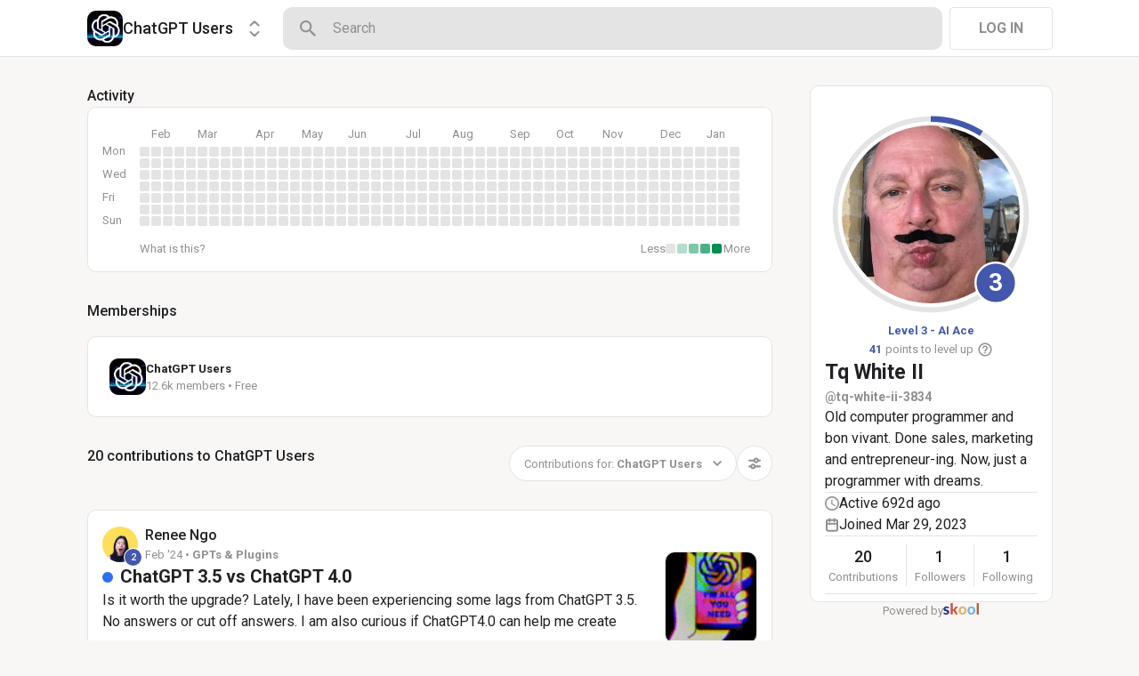

--- FILE ---
content_type: text/html; charset=utf-8
request_url: https://www.skool.com/@tq-white-ii-3834?g=chatgpt
body_size: 82650
content:
<!DOCTYPE html><html lang="en"><head><meta charSet="utf-8"/><title>Tq White II</title><meta name="viewport" content="minimum-scale=1, maximum-scale=1, initial-scale=1, width=device-width, shrink-to-fit=no, user-scalable=no"/><meta name="title" content="Tq White II"/><meta property="og:title" content="Tq White II"/><meta name="description" content="Old computer programmer and bon vivant. Done sales, marketing and entrepreneur-ing. Now, just a programmer with dreams."/><meta property="og:description" content="Old computer programmer and bon vivant. Done sales, marketing and entrepreneur-ing. Now, just a programmer with dreams."/><meta property="og:image" content="https://assets.skool.com/f/65785fc988e742e98a1a7b53f0ea8687/8e05e92551a84f23b898001977baa6911bb95c54d9b8446881913a076912b896-sm.jpg"/><link rel="apple-touch-icon" href="https://assets.skool.com/f/985eda24eb9f41ba8b526d2e74f5f33f/faa5430b1749483faf595354a9380a71d922373777f6425dba4890fde8dd6fef"/><link rel="icon" type="image/x-icon" href="https://assets.skool.com/skool/ed24268642ae417a9b8e3b9827cdd1fd.ico"/><script type="text/javascript" src="https://017ae153ccc5.edge.sdk.awswaf.com/017ae153ccc5/4aa4380fa03e/challenge.js" defer=""></script><link rel="icon" type="image/x-icon" href="https://assets.skool.com/skool/ed24268642ae417a9b8e3b9827cdd1fd.ico"/><meta name="next-head-count" content="12"/><link rel="stylesheet" data-href="https://fonts.googleapis.com/css?family=Roboto:300,400,500,700&amp;display=swap"/><link rel="stylesheet" data-href="https://fonts.googleapis.com/css?family=IBM+Plex+Sans:500,600&amp;display=swap"/><noscript data-n-css=""></noscript><script defer="" nomodule="" src="/_next/static/chunks/polyfills-42372ed130431b0a.js"></script><script src="/_next/static/chunks/webpack-a546945be72fef3a.js" defer=""></script><script src="/_next/static/chunks/framework-b0ec748c7a4c483a.js" defer=""></script><script src="/_next/static/chunks/main-474fe7d5e346f1d5.js" defer=""></script><script src="/_next/static/chunks/pages/_app-a6de92904951a505.js" defer=""></script><script src="/_next/static/chunks/37a763b4-b1806eed0a61a7f2.js" defer=""></script><script src="/_next/static/chunks/bee240a3-163f24c6acc2119a.js" defer=""></script><script src="/_next/static/chunks/fc83e031-f4ce05bbf62dd5e0.js" defer=""></script><script src="/_next/static/chunks/520c8229-b6fc404b291f8d07.js" defer=""></script><script src="/_next/static/chunks/4280-1d7b255116c7b6c0.js" defer=""></script><script src="/_next/static/chunks/3833-e746725d2bda2fc6.js" defer=""></script><script src="/_next/static/chunks/581-ef87e01ee34593dd.js" defer=""></script><script src="/_next/static/chunks/8541-69ba18c0ae4ab484.js" defer=""></script><script src="/_next/static/chunks/1232-ac5b6dfc02d02b71.js" defer=""></script><script src="/_next/static/chunks/9831-113f62fba8f42b74.js" defer=""></script><script src="/_next/static/chunks/7351-10a65e19a2a0cba9.js" defer=""></script><script src="/_next/static/chunks/pages/%5Bgroup%5D-2090905a8a7aef95.js" defer=""></script><script src="/_next/static/1768512468381/_buildManifest.js" defer=""></script><script src="/_next/static/1768512468381/_ssgManifest.js" defer=""></script><style data-styled="" data-styled-version="6.1.8">.druoXk{background:#FFFFFF;border:1px solid #E4E4E4;padding:16px;border-radius:10px;}/*!sc*/
data-styled.g1[id="styled__CardWrapper-sc-ppp3il-0"]{content:"druoXk,"}/*!sc*/
.fQYQam{color:inherit;text-decoration-color:inherit;-webkit-text-decoration:none;text-decoration:none;}/*!sc*/
.dfLBTX{color:inherit;text-decoration-color:inherit;-webkit-text-decoration:none;text-decoration:none;}/*!sc*/
.dfLBTX:hover{-webkit-text-decoration:underline;text-decoration:underline;}/*!sc*/
data-styled.g3[id="styled__ChildrenLink-sc-1brgbbt-1"]{content:"fQYQam,dfLBTX,"}/*!sc*/
.bAPjFs{box-sizing:border-box;height:40px;width:40px;display:-webkit-box;display:-webkit-flex;display:-ms-flexbox;display:flex;-webkit-align-items:center;-webkit-box-align:center;-ms-flex-align:center;align-items:center;-webkit-box-pack:center;-ms-flex-pack:center;-webkit-justify-content:center;justify-content:center;color:currentColor;}/*!sc*/
.bAPjFs >svg{height:100%;width:100%;}/*!sc*/
.csronS{box-sizing:border-box;height:18px;width:18px;display:-webkit-box;display:-webkit-flex;display:-ms-flexbox;display:flex;-webkit-align-items:center;-webkit-box-align:center;-ms-flex-align:center;align-items:center;-webkit-box-pack:center;-ms-flex-pack:center;-webkit-justify-content:center;justify-content:center;color:#909090;}/*!sc*/
.csronS >svg{height:100%;width:100%;}/*!sc*/
data-styled.g7[id="styled__IconWrapper-sc-zxv7pb-0"]{content:"bAPjFs,csronS,"}/*!sc*/
.fxXppW{border:none;display:-webkit-box;display:-webkit-flex;display:-ms-flexbox;display:flex;-webkit-align-items:center;-webkit-box-align:center;-ms-flex-align:center;align-items:center;-webkit-box-pack:center;-ms-flex-pack:center;-webkit-justify-content:center;justify-content:center;text-transform:uppercase;border-radius:4px;color:#202124;position:relative;overflow:hidden;gap:8px;-webkit-transition:background-color 100ms ease;transition:background-color 100ms ease;-webkit-tap-highlight-color:transparent;font-family:'Roboto','Helvetica','Arial',sans-serif;font-weight:bold;font-style:normal;font-size:16px;line-height:1.5;height:48px;padding:0px 32px;width:-webkit-fit-content;width:-moz-fit-content;width:fit-content;background-color:#FFFFFF;border:1px solid #E4E4E4;color:#909090;}/*!sc*/
.fxXppW:enabled{cursor:pointer;}/*!sc*/
.fxXppW:hover{color:#202124;}/*!sc*/
.hTWzCz{border:none;display:-webkit-box;display:-webkit-flex;display:-ms-flexbox;display:flex;-webkit-align-items:center;-webkit-box-align:center;-ms-flex-align:center;align-items:center;-webkit-box-pack:center;-ms-flex-pack:center;-webkit-justify-content:center;justify-content:center;text-transform:uppercase;border-radius:4px;color:#202124;position:relative;overflow:hidden;gap:8px;-webkit-transition:background-color 100ms ease;transition:background-color 100ms ease;-webkit-tap-highlight-color:transparent;font-family:'Roboto','Helvetica','Arial',sans-serif;font-weight:bold;font-style:normal;font-size:16px;line-height:1.5;height:48px;padding:0px 32px;width:-webkit-fit-content;width:-moz-fit-content;width:fit-content;padding:0px 15.67px;height:40px;width:40px;padding:0px;border-radius:50%;color:#909090;background-color:#FFFFFF;border:1px solid #E4E4E4;border:none;background-color:transparent;-webkit-transition:300ms ease opacity;transition:300ms ease opacity;}/*!sc*/
.hTWzCz:enabled{cursor:pointer;}/*!sc*/
.hTWzCz >div>svg{overflow:visible;}/*!sc*/
.hTWzCz:hover{color:#202124;background-color:#E4E4E4;}/*!sc*/
.eAguIs{border:none;display:-webkit-box;display:-webkit-flex;display:-ms-flexbox;display:flex;-webkit-align-items:center;-webkit-box-align:center;-ms-flex-align:center;align-items:center;-webkit-box-pack:center;-ms-flex-pack:center;-webkit-justify-content:center;justify-content:center;text-transform:uppercase;border-radius:4px;color:#202124;position:relative;overflow:hidden;gap:8px;-webkit-transition:background-color 100ms ease;transition:background-color 100ms ease;-webkit-tap-highlight-color:transparent;font-family:'Roboto','Helvetica','Arial',sans-serif;font-weight:bold;font-style:normal;font-size:16px;line-height:1.5;height:48px;padding:0px 32px;width:-webkit-fit-content;width:-moz-fit-content;width:fit-content;border-radius:33px;padding:0px 14px;background-color:transparent;color:#909090;text-transform:none;font-family:'Roboto','Helvetica','Arial',sans-serif;font-weight:bold;font-style:normal;font-size:13px;line-height:1.5;background-color:transparent!important;opacity:0.33;color:#202124;color:#909090;background-color:#E4E4E4;}/*!sc*/
.eAguIs:enabled{cursor:pointer;}/*!sc*/
.eAguIs:hover{color:#202124;background-color:#E4E4E4;}/*!sc*/
.eAguIs:hover{color:#909090;background-color:#E4E4E4;}/*!sc*/
.horjWH{border:none;display:-webkit-box;display:-webkit-flex;display:-ms-flexbox;display:flex;-webkit-align-items:center;-webkit-box-align:center;-ms-flex-align:center;align-items:center;-webkit-box-pack:center;-ms-flex-pack:center;-webkit-justify-content:center;justify-content:center;text-transform:uppercase;border-radius:4px;color:#202124;position:relative;overflow:hidden;gap:8px;-webkit-transition:background-color 100ms ease;transition:background-color 100ms ease;-webkit-tap-highlight-color:transparent;font-family:'Roboto','Helvetica','Arial',sans-serif;font-weight:bold;font-style:normal;font-size:16px;line-height:1.5;height:48px;padding:0px 32px;width:-webkit-fit-content;width:-moz-fit-content;width:fit-content;height:48px;width:48px;border-radius:50%;padding:0px;background-color:transparent;color:#909090;font-family:'Roboto','Helvetica','Arial',sans-serif;font-weight:bold;font-style:normal;font-size:13px;line-height:1.5;background-color:#FAE3AC;color:#202124;}/*!sc*/
.horjWH:enabled{cursor:pointer;}/*!sc*/
.horjWH:hover{color:#202124;background-color:#E4E4E4;}/*!sc*/
.horjWH:hover{background-color:#FAE3AC;color:#202124;}/*!sc*/
.gVXzZb{border:none;display:-webkit-box;display:-webkit-flex;display:-ms-flexbox;display:flex;-webkit-align-items:center;-webkit-box-align:center;-ms-flex-align:center;align-items:center;-webkit-box-pack:center;-ms-flex-pack:center;-webkit-justify-content:center;justify-content:center;text-transform:uppercase;border-radius:4px;color:#202124;position:relative;overflow:hidden;gap:8px;-webkit-transition:background-color 100ms ease;transition:background-color 100ms ease;-webkit-tap-highlight-color:transparent;font-family:'Roboto','Helvetica','Arial',sans-serif;font-weight:bold;font-style:normal;font-size:16px;line-height:1.5;height:48px;padding:0px 32px;width:-webkit-fit-content;width:-moz-fit-content;width:fit-content;height:48px;width:48px;border-radius:50%;padding:0px;background-color:transparent;color:#909090;font-family:'Roboto','Helvetica','Arial',sans-serif;font-weight:bold;font-style:normal;font-size:13px;line-height:1.5;}/*!sc*/
.gVXzZb:enabled{cursor:pointer;}/*!sc*/
.gVXzZb:hover{color:#202124;background-color:#E4E4E4;}/*!sc*/
.hhUrso{border:none;display:-webkit-box;display:-webkit-flex;display:-ms-flexbox;display:flex;-webkit-align-items:center;-webkit-box-align:center;-ms-flex-align:center;align-items:center;-webkit-box-pack:center;-ms-flex-pack:center;-webkit-justify-content:center;justify-content:center;text-transform:uppercase;border-radius:4px;color:#202124;position:relative;overflow:hidden;gap:8px;-webkit-transition:background-color 100ms ease;transition:background-color 100ms ease;-webkit-tap-highlight-color:transparent;font-family:'Roboto','Helvetica','Arial',sans-serif;font-weight:bold;font-style:normal;font-size:16px;line-height:1.5;height:48px;padding:0px 32px;width:-webkit-fit-content;width:-moz-fit-content;width:fit-content;border-radius:33px;padding:0px 14px;background-color:transparent;color:#909090;text-transform:none;font-family:'Roboto','Helvetica','Arial',sans-serif;font-weight:bold;font-style:normal;font-size:13px;line-height:1.5;}/*!sc*/
.hhUrso:enabled{cursor:pointer;}/*!sc*/
.hhUrso:hover{color:#202124;background-color:#E4E4E4;}/*!sc*/
data-styled.g9[id="styled__ButtonWrapper-sc-1crx28g-1"]{content:"fxXppW,hTWzCz,eAguIs,horjWH,gVXzZb,hhUrso,"}/*!sc*/
.dWPYyl{width:100%;display:-webkit-box;display:-webkit-flex;display:-ms-flexbox;display:flex;-webkit-box-pack:center;-ms-flex-pack:center;-webkit-justify-content:center;justify-content:center;}/*!sc*/
data-styled.g11[id="styled__FitWidth-sc-1oy0wy4-0"]{content:"dWPYyl,"}/*!sc*/
.hhxBJB{width:24px;height:24px;border:2px solid #909090;border-radius:50%;border-top-color:transparent;-webkit-animation:iOtnio 0.6s linear infinite;animation:iOtnio 0.6s linear infinite;}/*!sc*/
data-styled.g12[id="styled__CircularProgressWrapper-sc-1oy0wy4-1"]{content:"hhxBJB,"}/*!sc*/
html{box-sizing:border-box;-webkit-font-smoothing:antialiased;-moz-osx-font-smoothing:grayscale;}/*!sc*/
*,*::before,*::after{box-sizing:inherit;}/*!sc*/
body{color:#202124;margin:0;font-size:0.875rem;font-family:"Roboto","Helvetica","Arial",sans-serif;font-weight:400;line-height:1.43;letter-spacing:0;background-color:#F8F7F5;}/*!sc*/
body::backdrop{background-color:#F8F7F5;}/*!sc*/
data-styled.g20[id="sc-global-cpHjxm1"]{content:"sc-global-cpHjxm1,"}/*!sc*/
.crIHbm{display:-webkit-box;display:-webkit-flex;display:-ms-flexbox;display:flex;-webkit-box-pack:justify;-webkit-justify-content:space-between;justify-content:space-between;}/*!sc*/
.ibmsai{display:-webkit-box;display:-webkit-flex;display:-ms-flexbox;display:flex;-webkit-align-items:center;-webkit-box-align:center;-ms-flex-align:center;align-items:center;gap:8px;}/*!sc*/
.PVmnP{display:-webkit-box;display:-webkit-flex;display:-ms-flexbox;display:flex;gap:16px;margin-top:0px;margin-bottom:32px;}/*!sc*/
.fvTjja{display:-webkit-box;display:-webkit-flex;display:-ms-flexbox;display:flex;margin-left:0px;margin-bottom:16px;}/*!sc*/
.kxjOSJ{display:-webkit-box;display:-webkit-flex;display:-ms-flexbox;display:flex;}/*!sc*/
.fBbzAR{display:-webkit-box;display:-webkit-flex;display:-ms-flexbox;display:flex;-webkit-box-pack:justify;-webkit-justify-content:space-between;justify-content:space-between;-webkit-align-items:center;-webkit-box-align:center;-ms-flex-align:center;align-items:center;margin-top:0px;}/*!sc*/
.cCffsR{display:-webkit-box;display:-webkit-flex;display:-ms-flexbox;display:flex;gap:8px;}/*!sc*/
.hOivaW{display:-webkit-box;display:-webkit-flex;display:-ms-flexbox;display:flex;-webkit-align-items:center;-webkit-box-align:center;-ms-flex-align:center;align-items:center;padding-left:0px;}/*!sc*/
.eOmUvu{display:-webkit-box;display:-webkit-flex;display:-ms-flexbox;display:flex;-webkit-align-items:center;-webkit-box-align:center;-ms-flex-align:center;align-items:center;}/*!sc*/
.koKHcl{display:-webkit-box;display:-webkit-flex;display:-ms-flexbox;display:flex;margin-right:8px;}/*!sc*/
.hstdqz{display:-webkit-box;display:-webkit-flex;display:-ms-flexbox;display:flex;margin-bottom:2px;}/*!sc*/
.kxdkdx{display:-webkit-box;display:-webkit-flex;display:-ms-flexbox;display:flex;-webkit-box-flex:1;-webkit-flex-grow:1;-ms-flex-positive:1;flex-grow:1;-webkit-box-pack:start;-ms-flex-pack:start;-webkit-justify-content:flex-start;justify-content:flex-start;-webkit-align-items:center;-webkit-box-align:center;-ms-flex-align:center;align-items:center;}/*!sc*/
.gmmzRR{display:-webkit-box;display:-webkit-flex;display:-ms-flexbox;display:flex;-webkit-align-items:center;-webkit-box-align:center;-ms-flex-align:center;align-items:center;margin-left:16px;}/*!sc*/
.jRhnmR{display:-webkit-box;display:-webkit-flex;display:-ms-flexbox;display:flex;margin-left:0px;}/*!sc*/
.KBgFr{display:-webkit-box;display:-webkit-flex;display:-ms-flexbox;display:flex;-webkit-align-items:flex-start;-webkit-box-align:flex-start;-ms-flex-align:flex-start;align-items:flex-start;width:100%;}/*!sc*/
.SwRCz{display:-webkit-box;display:-webkit-flex;display:-ms-flexbox;display:flex;-webkit-box-flex:1;-webkit-flex-grow:1;-ms-flex-positive:1;flex-grow:1;-webkit-align-items:center;-webkit-box-align:center;-ms-flex-align:center;align-items:center;gap:8px;}/*!sc*/
.iXoPKO{display:-webkit-box;display:-webkit-flex;display:-ms-flexbox;display:flex;-webkit-align-items:baseline;-webkit-box-align:baseline;-ms-flex-align:baseline;align-items:baseline;}/*!sc*/
.fjrLww{display:-webkit-box;display:-webkit-flex;display:-ms-flexbox;display:flex;-webkit-box-flex:1;-webkit-flex-grow:1;-ms-flex-positive:1;flex-grow:1;margin-right:4px;}/*!sc*/
.fPOhhm{display:-webkit-box;display:-webkit-flex;display:-ms-flexbox;display:flex;gap:16px;height:100%;}/*!sc*/
.hChSku{display:-webkit-box;display:-webkit-flex;display:-ms-flexbox;display:flex;gap:16px;}/*!sc*/
.fiJfKc{display:-webkit-box;display:-webkit-flex;display:-ms-flexbox;display:flex;-webkit-box-flex:1;-webkit-flex-grow:1;-ms-flex-positive:1;flex-grow:1;}/*!sc*/
.cvNZjy{display:-webkit-box;display:-webkit-flex;display:-ms-flexbox;display:flex;-webkit-box-pack:space-evenly;-ms-flex-pack:space-evenly;-webkit-justify-content:space-evenly;justify-content:space-evenly;-webkit-align-items:center;-webkit-box-align:center;-ms-flex-align:center;align-items:center;}/*!sc*/
.dNKAKT{display:-webkit-box;display:-webkit-flex;display:-ms-flexbox;display:flex;-webkit-box-pack:center;-ms-flex-pack:center;-webkit-justify-content:center;justify-content:center;-webkit-align-items:baseline;-webkit-box-align:baseline;-ms-flex-align:baseline;align-items:baseline;gap:6px;}/*!sc*/
data-styled.g41[id="styled__BoxWrapper-sc-esqoz3-0"]{content:"crIHbm,ibmsai,PVmnP,fvTjja,kxjOSJ,fBbzAR,cCffsR,hOivaW,eOmUvu,koKHcl,hstdqz,kxdkdx,gmmzRR,jRhnmR,KBgFr,SwRCz,iXoPKO,fjrLww,fPOhhm,hChSku,fiJfKc,cvNZjy,dNKAKT,"}/*!sc*/
.duwkcK{-webkit-flex-direction:column;-ms-flex-direction:column;flex-direction:column;}/*!sc*/
data-styled.g42[id="Column-sc-1h1w9fe-0"]{content:"duwkcK,"}/*!sc*/
.ojgZT{display:-webkit-box;display:-webkit-flex;display:-ms-flexbox;display:flex;-webkit-align-items:center;-webkit-box-align:center;-ms-flex-align:center;align-items:center;-webkit-box-pack:center;-ms-flex-pack:center;-webkit-justify-content:center;justify-content:center;color:#909090;font-family:'Roboto','Helvetica','Arial',sans-serif;font-weight:normal;font-style:normal;font-size:13px;line-height:1.5;}/*!sc*/
.ojgZT >span{color:#4357AD;font-family:'Roboto','Helvetica','Arial',sans-serif;font-weight:bold;font-style:normal;font-size:13px;line-height:1.5;margin-right:4px;}/*!sc*/
.ojgZT >svg{height:18px;width:18px;cursor:pointer;margin-left:4px;}/*!sc*/
data-styled.g43[id="styled__PointsToGoWrapper-sc-kn43ny-0"]{content:"ojgZT,"}/*!sc*/
.bBVLLI{cursor:pointer;margin-left:4px;height:18px;width:18px;}/*!sc*/
data-styled.g44[id="styled__HelpIcon-sc-kn43ny-1"]{content:"bBVLLI,"}/*!sc*/
.dumYlt{color:#4357AD;white-space:nowrap;font-family:'Roboto','Helvetica','Arial',sans-serif;font-weight:bold;font-style:normal;font-size:13px;line-height:1.5;}/*!sc*/
data-styled.g51[id="UserLevelTitle__LevelTitleContent-sc-2zrgyv-0"]{content:"dumYlt,"}/*!sc*/
.iOFoTZ{color:#202124;font-family:'Roboto','Helvetica','Arial',sans-serif;font-weight:500;font-style:normal;font-size:16px;line-height:1.5;}/*!sc*/
.gaqJLU{color:#202124;font-family:'Roboto','Helvetica','Arial',sans-serif;font-weight:500;font-style:normal;font-size:16px;line-height:1.5;white-space:nowrap;overflow:hidden;text-overflow:ellipsis;}/*!sc*/
.HobcY{color:#202124;font-family:'Roboto','Helvetica','Arial',sans-serif;font-weight:bold;font-style:normal;font-size:23px;line-height:1.5;white-space:nowrap;overflow:hidden;text-overflow:ellipsis;max-height:34.5px;overflow-y:hidden;}/*!sc*/
.VmRdT{color:#202124;font-family:'Roboto','Helvetica','Arial',sans-serif;font-weight:500;font-style:normal;font-size:18px;line-height:1.5;}/*!sc*/
.kHjwY{color:#909090;font-family:'Roboto','Helvetica','Arial',sans-serif;font-weight:normal;font-style:normal;font-size:13px;line-height:1.5;}/*!sc*/
data-styled.g52[id="styled__TypographyWrapper-sc-70zmwu-0"]{content:"iOFoTZ,gaqJLU,HobcY,VmRdT,kHjwY,"}/*!sc*/
.eqcLoO{display:-webkit-inline-box;display:-webkit-inline-flex;display:-ms-inline-flexbox;display:inline-flex;-webkit-align-items:center;-webkit-box-align:center;-ms-flex-align:center;align-items:center;}/*!sc*/
.eqcLoO >div:first-child{max-width:100%;}/*!sc*/
.bGGmTr{display:-webkit-inline-box;display:-webkit-inline-flex;display:-ms-inline-flexbox;display:inline-flex;-webkit-align-items:center;-webkit-box-align:center;-ms-flex-align:center;align-items:center;max-width:300px;}/*!sc*/
.bGGmTr >div:first-child{max-width:100%;}/*!sc*/
.kxqJqk{display:-webkit-inline-box;display:-webkit-inline-flex;display:-ms-inline-flexbox;display:inline-flex;-webkit-align-items:center;-webkit-box-align:center;-ms-flex-align:center;align-items:center;max-width:100%;}/*!sc*/
.kxqJqk >div:first-child{max-width:100%;}/*!sc*/
data-styled.g53[id="styled__UserNameWrapper-sc-24o0l3-0"]{content:"eqcLoO,bGGmTr,kxqJqk,"}/*!sc*/
.lka-duB{color:#202124;display:block;white-space:nowrap;overflow:hidden;text-overflow:ellipsis;}/*!sc*/
.lka-duB:hover{-webkit-text-decoration:underline;text-decoration:underline;}/*!sc*/
.lka-duB em{font-style:normal;background-color:#FAE3AC;color:#202124;}/*!sc*/
.kXoxKY{color:#202124;display:block;white-space:nowrap;overflow:hidden;text-overflow:ellipsis;}/*!sc*/
.kXoxKY em{font-style:normal;background-color:#FAE3AC;color:#202124;}/*!sc*/
data-styled.g54[id="styled__UserNameText-sc-24o0l3-1"]{content:"lka-duB,kXoxKY,"}/*!sc*/
.dyMUsR{width:40px;height:40px;position:relative;display:-webkit-box;display:-webkit-flex;display:-ms-flexbox;display:flex;-webkit-box-pack:center;-ms-flex-pack:center;-webkit-justify-content:center;justify-content:center;-webkit-align-items:center;-webkit-box-align:center;-ms-flex-align:center;align-items:center;overflow:hidden;-webkit-flex-shrink:0;-ms-flex-negative:0;flex-shrink:0;-webkit-user-select:none;-moz-user-select:none;-ms-user-select:none;user-select:none;border-radius:50%;}/*!sc*/
.dyMUsR >img{color:transparent;width:100%;height:100%;object-fit:cover;text-align:center;}/*!sc*/
.BUAVN{width:200px;height:200px;position:relative;display:-webkit-box;display:-webkit-flex;display:-ms-flexbox;display:flex;-webkit-box-pack:center;-ms-flex-pack:center;-webkit-justify-content:center;justify-content:center;-webkit-align-items:center;-webkit-box-align:center;-ms-flex-align:center;align-items:center;overflow:hidden;-webkit-flex-shrink:0;-ms-flex-negative:0;flex-shrink:0;-webkit-user-select:none;-moz-user-select:none;-ms-user-select:none;user-select:none;border-radius:50%;}/*!sc*/
.BUAVN >img{color:transparent;width:100%;height:100%;object-fit:cover;text-align:center;}/*!sc*/
data-styled.g56[id="styled__AvatarWrapper-sc-1ruw40r-0"]{content:"dyMUsR,BUAVN,"}/*!sc*/
.eUHsSm{position:relative;display:-webkit-box;display:-webkit-flex;display:-ms-flexbox;display:flex;-webkit-align-items:center;-webkit-box-align:center;-ms-flex-align:center;align-items:center;-webkit-box-pack:center;-ms-flex-pack:center;-webkit-justify-content:center;justify-content:center;height:40px;width:40px;}/*!sc*/
.eUHsSm >svg{overflow:visible;}/*!sc*/
.kdtNwu{position:relative;display:-webkit-box;display:-webkit-flex;display:-ms-flexbox;display:flex;-webkit-align-items:center;-webkit-box-align:center;-ms-flex-align:center;align-items:center;-webkit-box-pack:center;-ms-flex-pack:center;-webkit-justify-content:center;justify-content:center;height:224px;width:224px;}/*!sc*/
.kdtNwu >svg{overflow:visible;}/*!sc*/
data-styled.g57[id="styled__AvatarWrapper-sc-1o1lx2q-0"]{content:"eUHsSm,kdtNwu,"}/*!sc*/
.fDkfqt{position:absolute;top:2px;left:2px;height:calc(100% - 4px);width:calc(100% - 4px);}/*!sc*/
data-styled.g58[id="styled__ProgressCircle-sc-1o1lx2q-1"]{content:"fDkfqt,"}/*!sc*/
.iVfNoI{position:absolute;z-index:1;right:-5px;bottom:-5px;line-height:0;}/*!sc*/
.iVmISE{position:absolute;z-index:1;right:15px;bottom:11px;line-height:0;}/*!sc*/
data-styled.g59[id="styled__BadgeWrapper-sc-1o1lx2q-2"]{content:"iVfNoI,iVmISE,"}/*!sc*/
.cLUzUx{font-family:'Roboto','Helvetica','Arial',sans-serif;font-weight:normal;font-style:normal;font-size:16px;line-height:1.5;position:absolute;pointer-events:none;left:14px;top:14px;color:#909090;-webkit-transition:color 200ms cubic-bezier(0,0,0.2,1) 0ms,-webkit-transform 200ms cubic-bezier(0,0,0.2,1) 0ms;transition:color 200ms cubic-bezier(0,0,0.2,1) 0ms,transform 200ms cubic-bezier(0,0,0.2,1) 0ms;transform-origin:0 0;-webkit-transform:translate(0,-24px) scale(0.8125);-moz-transform:translate(0,-24px) scale(0.8125);-ms-transform:translate(0,-24px) scale(0.8125);transform:translate(0,-24px) scale(0.8125);}/*!sc*/
data-styled.g60[id="styled__InputLabel-sc-1saiqqb-0"]{content:"cLUzUx,"}/*!sc*/
.hSIZUe{box-sizing:border-box;height:100%;width:100%;border:none;background-color:transparent;color:#202124;font-family:'Roboto','Helvetica','Arial',sans-serif;font-weight:normal;font-style:normal;font-size:16px;line-height:1.5;padding:0px 14px;height:52px;}/*!sc*/
.hSIZUe:focus{outline:none;}/*!sc*/
.hSIZUe::-webkit-input-placeholder{color:#909090;font-family:'Roboto','Helvetica','Arial',sans-serif;font-weight:normal;font-style:normal;font-size:16px;line-height:1.5;}/*!sc*/
.hSIZUe::-moz-placeholder{color:#909090;font-family:'Roboto','Helvetica','Arial',sans-serif;font-weight:normal;font-style:normal;font-size:16px;line-height:1.5;}/*!sc*/
.hSIZUe:-ms-input-placeholder{color:#909090;font-family:'Roboto','Helvetica','Arial',sans-serif;font-weight:normal;font-style:normal;font-size:16px;line-height:1.5;}/*!sc*/
.hSIZUe::placeholder{color:#909090;font-family:'Roboto','Helvetica','Arial',sans-serif;font-weight:normal;font-style:normal;font-size:16px;line-height:1.5;}/*!sc*/
data-styled.g61[id="styled__SingleLineInput-sc-1saiqqb-1"]{content:"hSIZUe,"}/*!sc*/
.iKYtJR{box-sizing:border-box;position:relative;min-height:52px;display:-webkit-box;display:-webkit-flex;display:-ms-flexbox;display:flex;-webkit-align-items:center;-webkit-box-align:center;-ms-flex-align:center;align-items:center;white-space:nowrap;padding-left:12px;}/*!sc*/
.iKYtJR:focus-within .styled__InputBorder-sc-1saiqqb-3{border:2px solid #202124;}/*!sc*/
.iKYtJR:focus-within .styled__InputLabel-sc-1saiqqb-0{color:#202124;}/*!sc*/
.iKYtJR:focus-within .styled__InputLabel-sc-1saiqqb-0{transform-origin:0 0;-webkit-transform:translate(0,-24px) scale(0.8125);-moz-transform:translate(0,-24px) scale(0.8125);-ms-transform:translate(0,-24px) scale(0.8125);transform:translate(0,-24px) scale(0.8125);}/*!sc*/
.iKYtJR:focus-within .styled__InputBorder-sc-1saiqqb-3 >legend{max-width:100%;}/*!sc*/
data-styled.g64[id="styled__InputWrapper-sc-1saiqqb-4"]{content:"iKYtJR,"}/*!sc*/
.jxyKwe{display:-webkit-box;display:-webkit-flex;display:-ms-flexbox;display:flex;-webkit-flex-direction:column;-ms-flex-direction:column;flex-direction:column;}/*!sc*/
data-styled.g65[id="styled__InputContainer-sc-1saiqqb-5"]{content:"jxyKwe,"}/*!sc*/
.kfVcuA{-webkit-flex-direction:row;-ms-flex-direction:row;flex-direction:row;}/*!sc*/
data-styled.g117[id="Row-sc-dwrxl6-0"]{content:"kfVcuA,"}/*!sc*/
.bAUnWw{-webkit-background-size:cover!important;background-size:cover!important;border-radius:10px;color:#ffffff;display:-webkit-box;display:-webkit-flex;display:-ms-flexbox;display:flex;-webkit-align-items:center;-webkit-box-align:center;-ms-flex-align:center;align-items:center;-webkit-box-pack:center;-ms-flex-pack:center;-webkit-justify-content:center;justify-content:center;height:40px;width:40px;background:url(https://assets.skool.com/f/985eda24eb9f41ba8b526d2e74f5f33f/faa5430b1749483faf595354a9380a71d922373777f6425dba4890fde8dd6fef);font-family:'Roboto','Helvetica','Arial',sans-serif;font-weight:500;font-style:normal;font-size:18px;line-height:1.5;}/*!sc*/
.irgQDc{-webkit-background-size:cover!important;background-size:cover!important;border-radius:10px;color:#ffffff;display:-webkit-box;display:-webkit-flex;display:-ms-flexbox;display:flex;-webkit-align-items:center;-webkit-box-align:center;-ms-flex-align:center;align-items:center;-webkit-box-pack:center;-ms-flex-pack:center;-webkit-justify-content:center;justify-content:center;height:41px;width:41px;background:url(https://assets.skool.com/f/985eda24eb9f41ba8b526d2e74f5f33f/faa5430b1749483faf595354a9380a71d922373777f6425dba4890fde8dd6fef);font-family:'Roboto','Helvetica','Arial',sans-serif;font-weight:500;font-style:normal;font-size:18px;line-height:1.5;}/*!sc*/
data-styled.g219[id="styled__GroupLogoWrapper-sc-1jx0ui5-0"]{content:"bAUnWw,irgQDc,"}/*!sc*/
.inoBFJ{font-family:'Roboto','Helvetica','Arial',sans-serif;font-weight:500;font-style:normal;font-size:18px;line-height:1.5;}/*!sc*/
.huzpgC{font-family:'Roboto','Helvetica','Arial',sans-serif;font-weight:bold;font-style:normal;font-size:13px;line-height:1.5;}/*!sc*/
data-styled.g220[id="styled__GroupNameWrapper-sc-1kgd9zz-0"]{content:"inoBFJ,huzpgC,"}/*!sc*/
.cYcQvY{gap:8px;height:100%;}/*!sc*/
.cYcQvY a{display:-webkit-box;display:-webkit-flex;display:-ms-flexbox;display:flex;}/*!sc*/
data-styled.g224[id="styled__SwitcherContent-sc-zk3028-0"]{content:"cYcQvY,"}/*!sc*/
.fCHmQj{padding:4px 0px;border-radius:10px;cursor:pointer;-webkit-transition:background 150ms ease-in-out;transition:background 150ms ease-in-out;}/*!sc*/
data-styled.g227[id="styled__SwitcherHome-sc-zk3028-3"]{content:"fCHmQj,"}/*!sc*/
.hkeeNI >div>div:first-child{width:100%;height:100%;}/*!sc*/
.hkeeNI >div>div:first-child button{width:48px;height:48px;}/*!sc*/
.hkeeNI >div>div:first-child button svg{width:12px;height:20px;}/*!sc*/
data-styled.g228[id="styled__DropdownMenuWrapper-sc-zk3028-4"]{content:"hkeeNI,"}/*!sc*/
.jzkLGM >span{line-height:1.2;}/*!sc*/
data-styled.g229[id="styled__GroupNameWrapper-sc-zk3028-5"]{content:"jzkLGM,"}/*!sc*/
.clPGTu{width:116px;padding:11px 24px;}/*!sc*/
data-styled.g231[id="styled__SignUpButtonDesktop-sc-1y5fz1y-0"]{content:"clPGTu,"}/*!sc*/
.foLFEL{position:fixed;left:0px;top:145px;z-index:1000;display:-webkit-box;display:-webkit-flex;display:-ms-flexbox;display:flex;-webkit-flex-direction:column;-ms-flex-direction:column;flex-direction:column;}/*!sc*/
.foLFEL >button{margin-left:16px;margin-top:16px;display:none;}/*!sc*/
.foLFEL:hover >button{display:-webkit-box;display:-webkit-flex;display:-ms-flexbox;display:flex;}/*!sc*/
@media (max-width:1200px){.foLFEL{display:none;}}/*!sc*/
data-styled.g232[id="styled__PinnedGroupSwitcherContainer-sc-10stisx-1"]{content:"foLFEL,"}/*!sc*/
.llFRgy{display:-webkit-box;display:-webkit-flex;display:-ms-flexbox;display:flex;-webkit-flex-direction:column;-ms-flex-direction:column;flex-direction:column;gap:16px;}/*!sc*/
data-styled.g234[id="styled__GroupsWrapper-sc-10stisx-3"]{content:"llFRgy,"}/*!sc*/
.cna-DVY{display:-webkit-box;display:-webkit-flex;display:-ms-flexbox;display:flex;-webkit-flex-direction:column;-ms-flex-direction:column;flex-direction:column;}/*!sc*/
data-styled.g235[id="styled__DesktopLayoutWrapper-sc-vae51c-0"]{content:"cna-DVY,"}/*!sc*/
.jitoAq{display:-webkit-box;display:-webkit-flex;display:-ms-flexbox;display:flex;-webkit-flex-direction:column;-ms-flex-direction:column;flex-direction:column;width:100%;height:100%;max-width:1085px;min-width:768px;position:relative;-webkit-box-pack:justify;-webkit-justify-content:space-between;justify-content:space-between;padding:8px 0px;}/*!sc*/
data-styled.g237[id="styled__NavContainer-sc-vae51c-2"]{content:"jitoAq,"}/*!sc*/
.bPHsRP{height:100%;width:100%;display:-webkit-box;display:-webkit-flex;display:-ms-flexbox;display:flex;-webkit-flex-direction:column;-ms-flex-direction:column;flex-direction:column;-webkit-align-items:center;-webkit-box-align:center;-ms-flex-align:center;align-items:center;padding:0px;}/*!sc*/
data-styled.g238[id="styled__DesktopLayoutRoot-sc-vae51c-3"]{content:"bPHsRP,"}/*!sc*/
.cViMdz{height:100%;width:100%;min-width:768px;max-width:1085px;}/*!sc*/
data-styled.g239[id="styled__ContentWrapper-sc-vae51c-4"]{content:"cViMdz,"}/*!sc*/
.fVvPkA{top:0px;width:100%;z-index:1100;display:-webkit-box;display:-webkit-flex;display:-ms-flexbox;display:flex;position:absolute;-webkit-align-items:center;-webkit-box-align:center;-ms-flex-align:center;align-items:center;-webkit-box-pack:center;-ms-flex-pack:center;-webkit-justify-content:center;justify-content:center;background:#FFFFFF;background-color:#FFFFFF;border-bottom:1px solid #E4E4E4;height:64px;}/*!sc*/
@media (max-width:975px){.fVvPkA{padding-left:8px;}}/*!sc*/
data-styled.g240[id="styled__LayoutNav-sc-vae51c-5"]{content:"fVvPkA,"}/*!sc*/
.dLZUMO{-webkit-flex:1;-ms-flex:1;flex:1;padding:0px 8px;}/*!sc*/
data-styled.g241[id="styled__LayoutNavCenter-sc-vae51c-6"]{content:"dLZUMO,"}/*!sc*/
.cPUDGL{display:-webkit-box;display:-webkit-flex;display:-ms-flexbox;display:flex;-webkit-box-pack:end;-ms-flex-pack:end;-webkit-justify-content:flex-end;justify-content:flex-end;}/*!sc*/
data-styled.g244[id="styled__NavButtonWrapper-sc-vae51c-9"]{content:"cPUDGL,"}/*!sc*/
.hdBDzG{display:-webkit-box;display:-webkit-flex;display:-ms-flexbox;display:flex;width:100%;}/*!sc*/
data-styled.g245[id="styled__MainNavContent-sc-vae51c-10"]{content:"hdBDzG,"}/*!sc*/
.kILtEf{display:-webkit-box;display:-webkit-flex;display:-ms-flexbox;display:flex;width:100%;-webkit-box-pack:center;-ms-flex-pack:center;-webkit-justify-content:center;justify-content:center;-webkit-align-items:center;-webkit-box-align:center;-ms-flex-align:center;align-items:center;}/*!sc*/
data-styled.g268[id="styled__UserSocialLinksWrapper-sc-vbxyw2-0"]{content:"kILtEf,"}/*!sc*/
.cfFHpM{display:-webkit-box;display:-webkit-flex;display:-ms-flexbox;display:flex;-webkit-flex-direction:column;-ms-flex-direction:column;flex-direction:column;-webkit-align-items:center;-webkit-box-align:center;-ms-flex-align:center;align-items:center;}/*!sc*/
data-styled.g269[id="styled__ProgressWrapper-sc-1gipnml-0"]{content:"cfFHpM,"}/*!sc*/
.daGoFS{display:-webkit-box;display:-webkit-flex;display:-ms-flexbox;display:flex;-webkit-flex-direction:column;-ms-flex-direction:column;flex-direction:column;gap:8px;}/*!sc*/
data-styled.g272[id="styled__MidInfo-sc-1gipnml-3"]{content:"daGoFS,"}/*!sc*/
.gmAjKD{color:#909090;font-family:'Roboto','Helvetica','Arial',sans-serif;font-weight:bold;font-style:normal;font-size:14px;line-height:1.5;}/*!sc*/
data-styled.g274[id="styled__UserHandle-sc-1gipnml-6"]{content:"gmAjKD,"}/*!sc*/
.Yssjy{display:-webkit-box;display:-webkit-flex;display:-ms-flexbox;display:flex;-webkit-align-items:center;-webkit-box-align:center;-ms-flex-align:center;align-items:center;gap:16px;color:#202124;font-family:'Roboto','Helvetica','Arial',sans-serif;font-weight:normal;font-style:normal;font-size:16px;line-height:1.5;}/*!sc*/
.Yssjy >div{color:#909090;height:16px;width:16px;}/*!sc*/
data-styled.g275[id="styled__IconInfoItem-sc-1gipnml-7"]{content:"Yssjy,"}/*!sc*/
.hGQpgW{overflow-wrap:break-word;font-family:'Roboto','Helvetica','Arial',sans-serif;font-weight:normal;font-style:normal;font-size:16px;line-height:1.5;}/*!sc*/
data-styled.g277[id="styled__Bio-sc-1gipnml-9"]{content:"hGQpgW,"}/*!sc*/
.llxHdX{display:-webkit-box;display:-webkit-flex;display:-ms-flexbox;display:flex;-webkit-box-pack:center;-ms-flex-pack:center;-webkit-justify-content:center;justify-content:center;position:relative;}/*!sc*/
.llxHdX >div>span{z-index:1;cursor:pointer;}/*!sc*/
data-styled.g281[id="styled__UserAvatarWrapper-sc-1gipnml-13"]{content:"llxHdX,"}/*!sc*/
.bBAztC{padding:8px 16px;}/*!sc*/
data-styled.g283[id="styled__UserCardWrapper-sc-1gipnml-15"]{content:"bBAztC,"}/*!sc*/
.godAeS{background-color:#E4E4E4;border:none;display:block;height:1px;width:100%;margin:0;}/*!sc*/
data-styled.g284[id="styled__DividerElement-sc-i16gbm-0"]{content:"godAeS,"}/*!sc*/
.jsteGc{padding:0;}/*!sc*/
data-styled.g313[id="styled__AsideUserProfileCard-sc-1qg8wku-4"]{content:"jsteGc,"}/*!sc*/
.dDSgZf{height:calc(100% - 96px);margin-top:96px;position:relative;display:-webkit-box;display:-webkit-flex;display:-ms-flexbox;display:flex;width:100%;-webkit-box-flex-wrap:nowrap;-webkit-flex-wrap:nowrap;-ms-flex-wrap:nowrap;flex-wrap:nowrap;-webkit-box-pack:start;-ms-flex-pack:start;-webkit-justify-content:flex-start;justify-content:flex-start;min-width:768px;max-width:1085px;}/*!sc*/
data-styled.g360[id="styled__AsideLayoutWrapper-sc-z7hf1f-0"]{content:"dDSgZf,"}/*!sc*/
.qcKKa{-webkit-flex:2 1 100%;-ms-flex:2 1 100%;flex:2 1 100%;min-width:471px;max-width:770px;}/*!sc*/
data-styled.g361[id="styled__BottomLeft-sc-z7hf1f-1"]{content:"qcKKa,"}/*!sc*/
.bsZKUk{-webkit-flex-shrink:1;-ms-flex-negative:1;flex-shrink:1;-webkit-box-flex:1;-webkit-flex-grow:1;-ms-flex-positive:1;flex-grow:1;min-width:24px;max-width:42px;-webkit-user-select:none;-moz-user-select:none;-ms-user-select:none;user-select:none;}/*!sc*/
data-styled.g362[id="styled__BottomGap-sc-z7hf1f-2"]{content:"bsZKUk,"}/*!sc*/
.bUUTmH{-webkit-flex-shrink:0;-ms-flex-negative:0;flex-shrink:0;-webkit-box-flex:0;-webkit-flex-grow:0;-ms-flex-positive:0;flex-grow:0;width:273px;position:relative;}/*!sc*/
data-styled.g363[id="styled__BottomRight-sc-z7hf1f-3"]{content:"bUUTmH,"}/*!sc*/
.gIssOT{display:-webkit-box;display:-webkit-flex;display:-ms-flexbox;display:flex;-webkit-flex-direction:column;-ms-flex-direction:column;flex-direction:column;margin-bottom:32px;gap:24px;}/*!sc*/
data-styled.g364[id="styled__BottomLeftContentWrapper-sc-z7hf1f-4"]{content:"gIssOT,"}/*!sc*/
.dPxnKf{color:#909090;white-space:nowrap;font-family:'Roboto','Helvetica','Arial',sans-serif;font-weight:normal;font-style:normal;font-size:13px;line-height:1.5;}/*!sc*/
data-styled.g459[id="styled__PostedDate-sc-1ayhwt6-2"]{content:"dPxnKf,"}/*!sc*/
.dIKxmk{overflow-x:auto;overflow-y:hidden;position:relative;scrollbar-width:none;}/*!sc*/
.dIKxmk::-webkit-scrollbar{display:none;}/*!sc*/
data-styled.g620[id="styled__HeatmapWrapper-sc-euc2r5-0"]{content:"dIKxmk,"}/*!sc*/
.iQXKEA{display:-ms-grid;display:grid;-ms-grid-rows:repeat(7, 11px);grid-template-rows:repeat(7, 11px);-ms-grid-columns:repeat(52, 11px);grid-template-columns:repeat(52, 11px);gap:2px;-ms-grid-auto-flow:column;grid-auto-flow:column;}/*!sc*/
data-styled.g621[id="styled__Heatmap-sc-euc2r5-1"]{content:"iQXKEA,"}/*!sc*/
.deBhET{-webkit-align-items:center;-webkit-box-align:center;-ms-flex-align:center;align-items:center;height:28px;width:100%;}/*!sc*/
data-styled.g622[id="styled__MonthLabelsWrapper-sc-euc2r5-2"]{content:"deBhET,"}/*!sc*/
.kyPcbY{color:#909090;font-size:13px;position:absolute;left:13px;-webkit-user-select:none;-moz-user-select:none;-ms-user-select:none;user-select:none;}/*!sc*/
.kyPbYp{color:#909090;font-size:13px;position:absolute;left:65px;-webkit-user-select:none;-moz-user-select:none;-ms-user-select:none;user-select:none;}/*!sc*/
.gRBQAo{color:#909090;font-size:13px;position:absolute;left:130px;-webkit-user-select:none;-moz-user-select:none;-ms-user-select:none;user-select:none;}/*!sc*/
.gRBRsh{color:#909090;font-size:13px;position:absolute;left:182px;-webkit-user-select:none;-moz-user-select:none;-ms-user-select:none;user-select:none;}/*!sc*/
.gRBOUz{color:#909090;font-size:13px;position:absolute;left:234px;-webkit-user-select:none;-moz-user-select:none;-ms-user-select:none;user-select:none;}/*!sc*/
.gRBTkE{color:#909090;font-size:13px;position:absolute;left:299px;-webkit-user-select:none;-moz-user-select:none;-ms-user-select:none;user-select:none;}/*!sc*/
.gRBQbF{color:#909090;font-size:13px;position:absolute;left:351px;-webkit-user-select:none;-moz-user-select:none;-ms-user-select:none;user-select:none;}/*!sc*/
.gRBPJl{color:#909090;font-size:13px;position:absolute;left:416px;-webkit-user-select:none;-moz-user-select:none;-ms-user-select:none;user-select:none;}/*!sc*/
.gRBTHA{color:#909090;font-size:13px;position:absolute;left:468px;-webkit-user-select:none;-moz-user-select:none;-ms-user-select:none;user-select:none;}/*!sc*/
.gRBQyt{color:#909090;font-size:13px;position:absolute;left:520px;-webkit-user-select:none;-moz-user-select:none;-ms-user-select:none;user-select:none;}/*!sc*/
.gRBOCS{color:#909090;font-size:13px;position:absolute;left:585px;-webkit-user-select:none;-moz-user-select:none;-ms-user-select:none;user-select:none;}/*!sc*/
.gRBPnc{color:#909090;font-size:13px;position:absolute;left:637px;-webkit-user-select:none;-moz-user-select:none;-ms-user-select:none;user-select:none;}/*!sc*/
data-styled.g623[id="styled__MonthLabel-sc-euc2r5-3"]{content:"kyPcbY,kyPbYp,gRBQAo,gRBRsh,gRBOUz,gRBTkE,gRBQbF,gRBPJl,gRBTHA,gRBQyt,gRBOCS,gRBPnc,"}/*!sc*/
.jGFaGK{background-color:#E4E4E4;border-radius:2px;height:11px;width:11px;}/*!sc*/
data-styled.g624[id="styled__Square-sc-euc2r5-4"]{content:"jGFaGK,"}/*!sc*/
@-webkit-keyframes bg-fade-out-comment{0%{background-color:#FDF1D5;}40%{background-color:#FDF1D5;}100%{background-color:#F8F7F5;}}/*!sc*/
@keyframes bg-fade-out-comment{0%{background-color:#FDF1D5;}40%{background-color:#FDF1D5;}100%{background-color:#F8F7F5;}}/*!sc*/
@-webkit-keyframes bg-fade-out{0%{background-color:#FDF1D5;}40%{background-color:#FDF1D5;}100%{background-color:inherit;}}/*!sc*/
@keyframes bg-fade-out{0%{background-color:#FDF1D5;}40%{background-color:#FDF1D5;}100%{background-color:inherit;}}/*!sc*/
.skool-editor{font-family:"Roboto","Helvetica","Arial",sans-serif;font-size:16px;line-height:24px;color:#202124;}/*!sc*/
.skool-editor:focus{outline:none;}/*!sc*/
.skool-editor p{margin:0;}/*!sc*/
.skool-editor ul,.skool-editor ol{margin:0;margin-block-start:0;margin-block-end:0;padding-left:0;list-style-position:inside;}/*!sc*/
.skool-editor ul p,.skool-editor ol p{font-family:"Roboto","Helvetica","Arial",sans-serif;font-size:16px;line-height:24px;color:#202124;display:inline;}/*!sc*/
.skool-editor ul li p br:first-child,.skool-editor ol li p br:first-child{font-family:"Roboto","Helvetica","Arial",sans-serif;font-size:16px;line-height:21px;}/*!sc*/
.skool-editor .user-mention{color:#2E6EF5;background-color:#e5f3f7;}/*!sc*/
.skool-editor .user-mention.ProseMirror-selectednode{color:#2E6EF5;background-color:#c6e3ec;}/*!sc*/
.skool-editor .course-reference{color:#2E6EF5;background-color:#e5f3f7;}/*!sc*/
.skool-editor .course-reference.ProseMirror-selectednode{color:#2E6EF5;background-color:#c6e3ec;}/*!sc*/
.skool-editor a.link{color:#2E6EF5;-webkit-text-decoration:none;text-decoration:none;}/*!sc*/
.skool-editor a.link:hover{color:#2E6EF5;-webkit-text-decoration:underline;text-decoration:underline;}/*!sc*/
.skool-editor-suggestion-list{padding:16px 0;z-index:2;-webkit-transition:all 0.25s cubic-bezier(0.3,1.2,0.2,1) 0s;transition:all 0.25s cubic-bezier(0.3,1.2,0.2,1) 0s;position:relative;border-radius:10px;border:1px solid #E4E4E4;background:#FFFFFF;overflow:hidden;display:-webkit-box;display:-webkit-flex;display:-ms-flexbox;display:flex;-webkit-flex-direction:column;-ms-flex-direction:column;flex-direction:column;box-shadow:0px 1px 2px rgba(60, 64, 67, 0.32),0px 2px 6px rgba(60, 64, 67, 0.15),0px 1px 8px rgba(0, 0, 0, 0.1);}/*!sc*/
.skool-editor p.is-editor-empty:first-child::before{content:attr(data-placeholder);float:left;color:#909090;pointer-events:none;height:0;}/*!sc*/
.skool-editor2{font-family:'Roboto','Helvetica','Arial',sans-serif;font-weight:normal;font-style:normal;font-size:16px;line-height:1.5;color:#202124;overflow-x:hidden;overflow-y:hidden;padding:0;width:100%;}/*!sc*/
.skool-editor2:focus{outline:none;}/*!sc*/
.skool-editor2 p{font-family:'Roboto','Helvetica','Arial',sans-serif;font-weight:normal;font-style:normal;font-size:16px;line-height:1.5;margin-block-start:1em;margin-block-end:1em;}/*!sc*/
.skool-editor2 h1{font-family:'Roboto','Helvetica','Arial',sans-serif;font-weight:bold;font-style:normal;font-size:23px;line-height:1.5;}/*!sc*/
.skool-editor2 h1:first-child{margin-top:0;}/*!sc*/
.skool-editor2 h2{font-family:'Roboto','Helvetica','Arial',sans-serif;font-weight:bold;font-style:normal;font-size:20px;line-height:1.5;}/*!sc*/
.skool-editor2 h2:first-child{margin-top:0;}/*!sc*/
.skool-editor2 h3{font-family:'Roboto','Helvetica','Arial',sans-serif;font-weight:500;font-style:normal;font-size:20px;line-height:1.5;}/*!sc*/
.skool-editor2 h3:first-child{margin-top:0;}/*!sc*/
.skool-editor2 h4{font-family:'Roboto','Helvetica','Arial',sans-serif;font-weight:500;font-style:normal;font-size:18px;line-height:1.5;}/*!sc*/
.skool-editor2 h4:first-child{margin-top:0;}/*!sc*/
.skool-editor2 a.link{color:#2E6EF5;-webkit-text-decoration:none;text-decoration:none;}/*!sc*/
.skool-editor2 a.link:hover{color:#2E6EF5;-webkit-text-decoration:underline;text-decoration:underline;}/*!sc*/
.skool-editor2 p.is-editor-empty:first-child::before{content:attr(data-placeholder);float:left;color:#909090;pointer-events:none;height:0;}/*!sc*/
.skool-editor2 img{max-width:100%;border-radius:4px;}/*!sc*/
.skool-editor2[contenteditable=true]:focus-within div.ProseMirror-selectednode img{outline:3px solid #2E6EF5;padding:0;}/*!sc*/
.skool-editor2 blockquote{background-color:#F8F7F5;margin:16px 8px;}/*!sc*/
.skool-editor2 blockquote p{border-left:3px solid #202124;padding:0.5em 16px;margin-block:0;}/*!sc*/
.skool-editor2 blockquote p:last-child{padding-top:0.5em;padding-bottom:1.0em;}/*!sc*/
.skool-editor2 blockquote p:first-child{padding-top:1.0em;padding-bottom:0.5em;}/*!sc*/
.skool-editor2 hr{margin:8px;}/*!sc*/
.skool-editor2 pre{background-color:#F8F7F5;display:block;padding:16px;border-radius:5px;overflow:auto;}/*!sc*/
.skool-editor2 pre code{color:inherit;background:none;display:inline;font-size:85%;padding:0;}/*!sc*/
.skool-editor2 code{color:inherit;display:inline;background-color:#F8F7F5;border-radius:3px;padding:0.2em 0.4em;font-family:SFMono-Regular,Menlo,Consolas,"PT Mono","Liberation Mono",Courier,monospace;font-size:85%;}/*!sc*/
.ProseMirror pre{white-space:pre!important;}/*!sc*/
.skool-editor2 ul,.skool-editor2 ol{-webkit-padding-start:2em;padding-inline-start:2em;}/*!sc*/
.EmojiPickerReact:not(.epr-dark-theme){--epr-highlight-color:var(--epr-search-input-bg-color);}/*!sc*/
#__next .leaflet-container{background:#FCF7E3;}/*!sc*/
#__next .leaflet-popup-content{min-width:428px;min-height:293px;display:-webkit-box;display:-webkit-flex;display:-ms-flexbox;display:flex;-webkit-flex-direction:column;-ms-flex-direction:column;flex-direction:column;margin:8px;}/*!sc*/
#__next .leaflet-popup-content>*{-webkit-flex:1;-ms-flex:1;flex:1;}/*!sc*/
#__next .leaflet-popup-content svg{z-index:0;}/*!sc*/
#__next .leaflet-popup-content a{color:#202124;}/*!sc*/
#__next .leaflet-popup-content-wrapper{background-color:#FFFFFF!important;box-shadow:0px 1px 2px rgba(60, 64, 67, 0.32),0px 2px 6px rgba(60, 64, 67, 0.15),0px 1px 8px rgba(0, 0, 0, 0.1);}/*!sc*/
#__next .leaflet-popup-tip-container{display:none;}/*!sc*/
#__next .leaflet-fade-anim .leaflet-popup{-webkit-transition:none;transition:none;}/*!sc*/
#__next .leaflet-marker-icon{-webkit-touch-callout:none;}/*!sc*/
#__next .marker-cluster{-webkit-background-clip:padding-box;background-clip:padding-box;border-radius:20px;background-color:#202124;}/*!sc*/
#__next .marker-cluster-expanded{opacity:0.4;}/*!sc*/
#__next .marker-cluster div{width:30px;height:30px;margin-left:5px;margin-top:5px;text-align:center;border-radius:15px;font:12px "Helvetica Neue",Arial,Helvetica,sans-serif;background-color:#202124;}/*!sc*/
#__next .marker-cluster span{color:white;font-family:'Roboto','Helvetica','Arial',sans-serif;font-weight:bold;font-style:normal;font-size:13px;line-height:1.5;line-height:30px;}/*!sc*/
#__next .leaflet-control-attribution{display:none;}/*!sc*/
#__next .maplibregl-control-container{display:none;}/*!sc*/
:root{-webkit-print-color-scheme:normal;color-scheme:normal;}/*!sc*/
@-webkit-keyframes slideInFromTop{from{-webkit-transform:translate(-50%,-100%);-moz-transform:translate(-50%,-100%);-ms-transform:translate(-50%,-100%);transform:translate(-50%,-100%);}to{-webkit-transform:translate(-50%,0);-moz-transform:translate(-50%,0);-ms-transform:translate(-50%,0);transform:translate(-50%,0);}}/*!sc*/
@keyframes slideInFromTop{from{-webkit-transform:translate(-50%,-100%);-moz-transform:translate(-50%,-100%);-ms-transform:translate(-50%,-100%);transform:translate(-50%,-100%);}to{-webkit-transform:translate(-50%,0);-moz-transform:translate(-50%,0);-ms-transform:translate(-50%,0);transform:translate(-50%,0);}}/*!sc*/
data-styled.g852[id="sc-global-dTzISr1"]{content:"sc-global-dTzISr1,"}/*!sc*/
.BTfvr{display:-webkit-inline-box;display:-webkit-inline-flex;display:-ms-inline-flexbox;display:inline-flex;-webkit-align-items:center;-webkit-box-align:center;-ms-flex-align:center;align-items:center;-webkit-box-pack:center;-ms-flex-pack:center;-webkit-justify-content:center;justify-content:center;margin-right:16px;-webkit-box-flex:1;-webkit-flex-grow:1;-ms-flex-positive:1;flex-grow:1;-webkit-flex-shrink:0;-ms-flex-negative:0;flex-shrink:0;-webkit-flex-basis:24px;-ms-flex-preferred-size:24px;flex-basis:24px;}/*!sc*/
data-styled.g987[id="styled__SearchIconWrapper-sc-1oa6nzm-0"]{content:"BTfvr,"}/*!sc*/
.ldsXTM{-webkit-box-flex:1;-webkit-flex-grow:1;-ms-flex-positive:1;flex-grow:1;}/*!sc*/
data-styled.g989[id="styled__SearchInputWrapper-sc-1oa6nzm-2"]{content:"ldsXTM,"}/*!sc*/
.gevpxn{background-color:#E4E4E4;border-radius:10px;padding-left:16px;padding-right:16px;height:48px;min-height:unset;width:100%;}/*!sc*/
.gevpxn:focus-within{border:0;outline:none;}/*!sc*/
.gevpxn input{color:#202124;height:32px;padding:6px 0 7px;font-family:'Roboto','Helvetica','Arial',sans-serif;font-weight:normal;font-style:normal;font-size:16px;line-height:1.5;}/*!sc*/
.gevpxn input::-webkit-input-placeholder{color:#909090;padding-top:2px;font-family:'Roboto','Helvetica','Arial',sans-serif;font-weight:normal;font-style:normal;font-size:16px;line-height:1.5;}/*!sc*/
.gevpxn input::-moz-placeholder{color:#909090;padding-top:2px;font-family:'Roboto','Helvetica','Arial',sans-serif;font-weight:normal;font-style:normal;font-size:16px;line-height:1.5;}/*!sc*/
.gevpxn input:-ms-input-placeholder{color:#909090;padding-top:2px;font-family:'Roboto','Helvetica','Arial',sans-serif;font-weight:normal;font-style:normal;font-size:16px;line-height:1.5;}/*!sc*/
.gevpxn input::placeholder{color:#909090;padding-top:2px;font-family:'Roboto','Helvetica','Arial',sans-serif;font-weight:normal;font-style:normal;font-size:16px;line-height:1.5;}/*!sc*/
data-styled.g990[id="styled__SearchInput-sc-1oa6nzm-3"]{content:"gevpxn,"}/*!sc*/
.itOSgI{padding:11px;}/*!sc*/
data-styled.g1080[id="styled__ChatIconWrapper-sc-e4ns84-0"]{content:"itOSgI,"}/*!sc*/
.hRjDxJ{color:#909090;height:18px;width:18px;}/*!sc*/
data-styled.g1081[id="styled__ChatIcon-sc-e4ns84-1"]{content:"hRjDxJ,"}/*!sc*/
.jQkOaE{cursor:pointer;}/*!sc*/
data-styled.g1082[id="styled__LikesCountWrapper-sc-e4ns84-2"]{content:"jQkOaE,"}/*!sc*/
.cnJAFj{color:#909090;display:-webkit-box;display:-webkit-flex;display:-ms-flexbox;display:flex;-webkit-align-items:center;-webkit-box-align:center;-ms-flex-align:center;align-items:center;padding:0px 4px;border-radius:20px;height:40px;cursor:pointer;font-family:'Roboto','Helvetica','Arial',sans-serif;font-weight:bold;font-style:normal;font-size:14px;line-height:1.5;}/*!sc*/
.cnJAFj:hover{background-color:#E4E4E4;color:#202124;-webkit-text-decoration:underline;text-decoration:underline;}/*!sc*/
data-styled.g1083[id="styled__LikesCount-sc-e4ns84-3"]{content:"cnJAFj,"}/*!sc*/
.fZDvok{color:#909090;font-family:'Roboto','Helvetica','Arial',sans-serif;font-weight:bold;font-style:normal;font-size:14px;line-height:1.5;}/*!sc*/
data-styled.g1084[id="styled__CommentsCount-sc-e4ns84-4"]{content:"fZDvok,"}/*!sc*/
.gieLwD{-webkit-transform:translateX(-10px);-moz-transform:translateX(-10px);-ms-transform:translateX(-10px);transform:translateX(-10px);}/*!sc*/
data-styled.g1085[id="styled__LikesRow-sc-e4ns84-5"]{content:"gieLwD,"}/*!sc*/
.kalDpA{-webkit-align-items:center;-webkit-box-align:center;-ms-flex-align:center;align-items:center;cursor:pointer;margin-right:8px;}/*!sc*/
data-styled.g1086[id="styled__CommentsRow-sc-e4ns84-6"]{content:"kalDpA,"}/*!sc*/
.hPeJqa{background-color:#FFFFFF;cursor:pointer;border:1px solid #E4E4E4;border-radius:10px;overflow:hidden;margin-bottom:16px;}/*!sc*/
.hPeJqa:hover{box-shadow:0 1px 2px 0 rgba(60, 64, 67, 0.302),0 1px 3px 1px rgba(60, 64, 67, 0.149);}/*!sc*/
data-styled.g1087[id="styled__PostItemWrapper-sc-e4ns84-7"]{content:"hPeJqa,"}/*!sc*/
.eqldD{position:relative;padding:0px;width:100%;}/*!sc*/
data-styled.g1088[id="styled__PostItemCardWrapper-sc-6yboky-0"]{content:"eqldD,"}/*!sc*/
.kjRvmm{padding:16px 16px 10px 0;}/*!sc*/
.kjRvmm:first-child{padding:16px 16px 10px 0;}/*!sc*/
.kjRvmm:last-child{padding:16px 16px 10px 0;}/*!sc*/
data-styled.g1089[id="styled__PostItemCardContent-sc-6yboky-1"]{content:"kjRvmm,"}/*!sc*/
.ifxFAl{display:-webkit-box;display:-webkit-flex;display:-ms-flexbox;display:flex;-webkit-align-items:center;-webkit-box-align:center;-ms-flex-align:center;align-items:center;}/*!sc*/
data-styled.g1094[id="styled__TitleWrapper-sc-vh0utx-3"]{content:"ifxFAl,"}/*!sc*/
.diHWQw{color:#909090;white-space:nowrap;font-family:'Roboto','Helvetica','Arial',sans-serif;font-weight:normal;font-style:normal;font-size:13px;line-height:1.5;}/*!sc*/
data-styled.g1099[id="styled__PostTimeContent-sc-vh0utx-8"]{content:"diHWQw,"}/*!sc*/
.dxOsTt{color:#2E6EF5;font-family:'Roboto','Helvetica','Arial',sans-serif;font-weight:bold;font-style:normal;font-size:13px;line-height:1.5;}/*!sc*/
data-styled.g1100[id="styled__RecentActivityLabel-sc-vh0utx-9"]{content:"dxOsTt,"}/*!sc*/
.ilXJOy{color:#909090;font-family:'Roboto','Helvetica','Arial',sans-serif;font-weight:bold;font-style:normal;font-size:13px;line-height:1.5;white-space:nowrap;overflow:hidden;text-overflow:ellipsis;}/*!sc*/
.ilXJOy:hover{-webkit-text-decoration:underline;text-decoration:underline;}/*!sc*/
data-styled.g1101[id="styled__GroupFeedLinkLabel-sc-vh0utx-10"]{content:"ilXJOy,"}/*!sc*/
.griAFY{overflow:hidden;word-break:break-word;max-height:30px;font-family:'Roboto','Helvetica','Arial',sans-serif;font-weight:bold;font-style:normal;font-size:20px;line-height:1.5;white-space:nowrap;overflow:hidden;text-overflow:ellipsis;}/*!sc*/
.griAFY em{font-style:normal;background-color:#FAE3AC;color:#202124;}/*!sc*/
data-styled.g1103[id="styled__Title-sc-vh0utx-12"]{content:"griAFY,"}/*!sc*/
.erGJuk{overflow:hidden;word-break:break-word;max-height:48px;font-family:'Roboto','Helvetica','Arial',sans-serif;font-weight:normal;font-style:normal;font-size:16px;line-height:1.5;}/*!sc*/
.erGJuk em{font-style:normal;background-color:#FAE3AC;color:#202124;}/*!sc*/
data-styled.g1104[id="styled__ContentPreviewWrapper-sc-vh0utx-13"]{content:"erGJuk,"}/*!sc*/
.kRsMES{padding:12px 0 6px 0;}/*!sc*/
data-styled.g1105[id="styled__CommentItem-sc-vh0utx-14"]{content:"kRsMES,"}/*!sc*/
.cvZEbf{-webkit-align-items:center;-webkit-box-align:center;-ms-flex-align:center;align-items:center;-webkit-box-pack:center;-ms-flex-pack:center;-webkit-justify-content:center;justify-content:center;height:104px;width:104px;border-radius:10px;border:1px solid #E4E4E4;margin-left:16px;-webkit-flex-shrink:0;-ms-flex-negative:0;flex-shrink:0;position:relative;}/*!sc*/
.cvZEbf >div{z-index:1;}/*!sc*/
data-styled.g1107[id="styled__PreviewImageWrapper-sc-vh0utx-16"]{content:"cvZEbf,"}/*!sc*/
.gnSexI{position:absolute;top:0;left:0;height:100%;width:100%;border-radius:10px;object-fit:cover;}/*!sc*/
.gnSexI:after{content:"";display:block;position:absolute;top:0;left:0;height:100%;width:100%;background-color:#FFFFFF;}/*!sc*/
data-styled.g1108[id="styled__PreviewImage-sc-vh0utx-17"]{content:"gnSexI,"}/*!sc*/
.cHSbrH{height:12px;width:12px;border-radius:50%;background-color:#2E6EF5;margin-right:8px;-webkit-flex-shrink:0;-ms-flex-negative:0;flex-shrink:0;display:inline-block;}/*!sc*/
data-styled.g1109[id="styled__Dot-sc-vh0utx-18"]{content:"cHSbrH,"}/*!sc*/
.gULXoG{width:100%;min-width:0;background-color:#F8F7F5;padding:8px 13px;border-radius:15px;border:1px solid #E4E4E4;}/*!sc*/
data-styled.g1110[id="styled__PostItemCommentWrapper-sc-vh0utx-19"]{content:"gULXoG,"}/*!sc*/
.fBNNnV{gap:8px;padding-left:16px;-webkit-flex:1;-ms-flex:1;flex:1;overflow:hidden;height:100%;}/*!sc*/
data-styled.g1112[id="styled__PostItemContentWrapper-sc-vh0utx-21"]{content:"fBNNnV,"}/*!sc*/
.kta-DgX{max-width:calc(100% - 48px);}/*!sc*/
data-styled.g1113[id="styled__PostMetadata-sc-vh0utx-22"]{content:"kta-DgX,"}/*!sc*/
.kzOvyf{margin-top:8px;padding-top:4px;padding-bottom:0px;margin-left:16px;border-top:1px solid #E4E4E4;}/*!sc*/
data-styled.g1114[id="styled__CommentsListWrapper-sc-vh0utx-23"]{content:"kzOvyf,"}/*!sc*/
.hbXoYA{display:-webkit-box;display:-webkit-flex;display:-ms-flexbox;display:flex;-webkit-box-pack:justify;-webkit-justify-content:space-between;justify-content:space-between;-webkit-align-items:center;-webkit-box-align:center;-ms-flex-align:center;align-items:center;}/*!sc*/
data-styled.g1138[id="styled__DesktopPaginationWrapper-sc-4zz1jl-0"]{content:"hbXoYA,"}/*!sc*/
.iBxcTJ{display:-webkit-box;display:-webkit-flex;display:-ms-flexbox;display:flex;gap:4px;-webkit-align-items:center;-webkit-box-align:center;-ms-flex-align:center;align-items:center;}/*!sc*/
data-styled.g1139[id="styled__DesktopPaginationControls-sc-4zz1jl-1"]{content:"iBxcTJ,"}/*!sc*/
.ggPpVQ{color:#909090;font-family:'Roboto','Helvetica','Arial',sans-serif;font-weight:normal;font-style:normal;font-size:13px;line-height:1.5;}/*!sc*/
data-styled.g1140[id="styled__DesktopPaginationMeta-sc-4zz1jl-2"]{content:"ggPpVQ,"}/*!sc*/
.blsOYr{display:-webkit-box;display:-webkit-flex;display:-ms-flexbox;display:flex;}/*!sc*/
data-styled.g1191[id="styled__UserCardGroupSwitcherWrapper-sc-8uu5vf-0"]{content:"blsOYr,"}/*!sc*/
.dFxzFa{margin-bottom:32px;}/*!sc*/
data-styled.g1193[id="styled__GroupMembershipsWrapper-sc-1jrwo4d-0"]{content:"dFxzFa,"}/*!sc*/
.gsypHh{font-family:'Roboto','Helvetica','Arial',sans-serif;font-weight:500;font-style:normal;font-size:16px;line-height:1.5;margin:0px 0px 16px 0px;}/*!sc*/
data-styled.g1194[id="styled__GroupMembershipsTitle-sc-1jrwo4d-1"]{content:"gsypHh,"}/*!sc*/
.iIFQYW{background:#FFFFFF;border-radius:10px;border:1px solid #E4E4E4;padding:24px;display:-webkit-box;display:-webkit-flex;display:-ms-flexbox;display:flex;-webkit-flex-direction:column;-ms-flex-direction:column;flex-direction:column;}/*!sc*/
data-styled.g1195[id="styled__GroupMembershipsCard-sc-1jrwo4d-2"]{content:"iIFQYW,"}/*!sc*/
.gFXBKH{display:-webkit-box;display:-webkit-flex;display:-ms-flexbox;display:flex;-webkit-box-flex-wrap:wrap;-webkit-flex-wrap:wrap;-ms-flex-wrap:wrap;flex-wrap:wrap;gap:16px 29px;}/*!sc*/
data-styled.g1196[id="styled__GroupMembershipItems-sc-1jrwo4d-3"]{content:"gFXBKH,"}/*!sc*/
.iCPepX{width:215px;display:-webkit-box;display:-webkit-flex;display:-ms-flexbox;display:flex;gap:8px;-webkit-align-items:center;-webkit-box-align:center;-ms-flex-align:center;align-items:center;}/*!sc*/
.iCPepX >div{display:-webkit-box;display:-webkit-flex;display:-ms-flexbox;display:flex;-webkit-flex-direction:column;-ms-flex-direction:column;flex-direction:column;}/*!sc*/
.iCPepX >div >p{margin:0px;color:#909090;font-family:'Roboto','Helvetica','Arial',sans-serif;font-weight:normal;font-style:normal;font-size:13px;line-height:1.5;}/*!sc*/
data-styled.g1197[id="styled__GroupMembershipItem-sc-1jrwo4d-4"]{content:"iCPepX,"}/*!sc*/
.jsRVmO{color:#909090;position:absolute;-webkit-user-select:none;-moz-user-select:none;-ms-user-select:none;user-select:none;left:16px;top:39px;font-family:'Roboto','Helvetica','Arial',sans-serif;font-weight:normal;font-style:normal;font-size:13px;line-height:1.5;}/*!sc*/
.jsRVkj{color:#909090;position:absolute;-webkit-user-select:none;-moz-user-select:none;-ms-user-select:none;user-select:none;left:16px;top:65px;font-family:'Roboto','Helvetica','Arial',sans-serif;font-weight:normal;font-style:normal;font-size:13px;line-height:1.5;}/*!sc*/
.jsRVhU{color:#909090;position:absolute;-webkit-user-select:none;-moz-user-select:none;-ms-user-select:none;user-select:none;left:16px;top:91px;font-family:'Roboto','Helvetica','Arial',sans-serif;font-weight:normal;font-style:normal;font-size:13px;line-height:1.5;}/*!sc*/
.dXFAPb{color:#909090;position:absolute;-webkit-user-select:none;-moz-user-select:none;-ms-user-select:none;user-select:none;left:16px;top:117px;font-family:'Roboto','Helvetica','Arial',sans-serif;font-weight:normal;font-style:normal;font-size:13px;line-height:1.5;}/*!sc*/
data-styled.g1199[id="styled__Weekday-sc-6vgikj-0"]{content:"jsRVmO,jsRVkj,jsRVhU,dXFAPb,"}/*!sc*/
.gGpJHK{height:11px;width:11px;background-color:#E4E4E4;margin-right:2px;border-radius:2px;}/*!sc*/
.dHplv{height:11px;width:11px;background-color:rgba(0,143,83,0.3);margin-right:2px;border-radius:2px;}/*!sc*/
.kYccyh{height:11px;width:11px;background-color:rgba(0,143,83,0.5);margin-right:2px;border-radius:2px;}/*!sc*/
.jykZxP{height:11px;width:11px;background-color:rgba(0,143,83,0.7);margin-right:2px;border-radius:2px;}/*!sc*/
.gnJAyD{height:11px;width:11px;background-color:rgba(0,143,83,1);margin-right:2px;border-radius:2px;}/*!sc*/
data-styled.g1200[id="styled__Square-sc-6vgikj-1"]{content:"gGpJHK,dHplv,kYccyh,jykZxP,gnJAyD,"}/*!sc*/
.cfhZXA{background-color:#FFFFFF;border:1px solid #E4E4E4;border-radius:10px;position:relative;padding:16px 24px 16px 58px;}/*!sc*/
data-styled.g1201[id="styled__HeatmapWrapper-sc-6vgikj-2"]{content:"cfhZXA,"}/*!sc*/
.bMaYIJ{color:#909090;-webkit-user-select:none;-moz-user-select:none;-ms-user-select:none;user-select:none;font-family:'Roboto','Helvetica','Arial',sans-serif;font-weight:normal;font-style:normal;font-size:13px;line-height:1.5;}/*!sc*/
data-styled.g1202[id="styled__LegendText-sc-6vgikj-3"]{content:"bMaYIJ,"}/*!sc*/
.etBLsm{font-family:'Roboto','Helvetica','Arial',sans-serif;font-weight:500;font-style:normal;font-size:16px;line-height:1.5;}/*!sc*/
data-styled.g1203[id="styled__HeatmapHeader-sc-6vgikj-4"]{content:"etBLsm,"}/*!sc*/
.eHKRAj{color:#909090;cursor:pointer;font-family:'Roboto','Helvetica','Arial',sans-serif;font-weight:normal;font-style:normal;font-size:13px;line-height:1.5;}/*!sc*/
.eHKRAj:hover{-webkit-text-decoration:underline;text-decoration:underline;}/*!sc*/
data-styled.g1204[id="styled__WhatIsThisLink-sc-6vgikj-5"]{content:"eHKRAj,"}/*!sc*/
.esHapP{display:-webkit-box;display:-webkit-flex;display:-ms-flexbox;display:flex;-webkit-flex-direction:column;-ms-flex-direction:column;flex-direction:column;}/*!sc*/
data-styled.g1212[id="styled__UserProfilePostsWrapper-sc-gybf49-0"]{content:"esHapP,"}/*!sc*/
.RplOm{display:-webkit-box;display:-webkit-flex;display:-ms-flexbox;display:flex;-webkit-box-pack:justify;-webkit-justify-content:space-between;justify-content:space-between;margin-bottom:32px;font-family:'Roboto','Helvetica','Arial',sans-serif;font-weight:500;font-style:normal;font-size:16px;line-height:1.5;}/*!sc*/
data-styled.g1213[id="styled__ContributionTitleRow-sc-gybf49-1"]{content:"RplOm,"}/*!sc*/
.jgVPyb{max-width:208px;font-family:'Roboto','Helvetica','Arial',sans-serif;font-weight:normal;font-style:normal;font-size:13px;line-height:1.5;white-space:nowrap;overflow:hidden;text-overflow:ellipsis;}/*!sc*/
.jgVPyb >span{font-family:'Roboto','Helvetica','Arial',sans-serif;font-weight:bold;font-style:normal;font-size:13px;line-height:1.5;}/*!sc*/
data-styled.g1214[id="styled__ContributionDropdownLabel-sc-gybf49-2"]{content:"jgVPyb,"}/*!sc*/
.jjJeGU{display:-webkit-box;display:-webkit-flex;display:-ms-flexbox;display:flex;height:40px;gap:8px;}/*!sc*/
data-styled.g1216[id="styled__ContributionFilterItems-sc-gybf49-4"]{content:"jjJeGU,"}/*!sc*/
.cTPKWS{width:-webkit-fit-content;width:-moz-fit-content;width:fit-content;}/*!sc*/
data-styled.g1228[id="styled__TooltipWrapper-sc-q6lkdr-0"]{content:"cTPKWS,"}/*!sc*/
.kAmnpo{display:inline-block;}/*!sc*/
data-styled.g1237[id="styled__StyledTooltip-sc-ootcfh-7"]{content:"kAmnpo,"}/*!sc*/
.kMcNPV{width:-webkit-fit-content;width:-moz-fit-content;width:fit-content;max-width:100%;cursor:pointer;height:40px;}/*!sc*/
data-styled.g1255[id="styled__DropdownWrapper-sc-1c1jt59-0"]{content:"kMcNPV,"}/*!sc*/
.keuoNm{max-width:100%;height:48px;width:48px;padding:12px;border:1px solid #E4E4E4;display:-webkit-box;display:-webkit-flex;display:-ms-flexbox;display:flex;-webkit-align-items:center;-webkit-box-align:center;-ms-flex-align:center;align-items:center;background:#FFFFFF;color:#909090;border-radius:4px;cursor:pointer;width:40px;height:40px;background:transparent;border:none;border-radius:50%;padding:10px;}/*!sc*/
.keuoNm:hover{background:#E4E4E4;color:#202124;}/*!sc*/
.keuoNm:focus{background:#E4E4E4;color:#202124;}/*!sc*/
.gZiFCw{max-width:100%;border:none;background-color:#FFFFFF;height:48px;max-height:100%;padding:0px 16px;border-radius:33px;cursor:pointer;display:-webkit-box;display:-webkit-flex;display:-ms-flexbox;display:flex;-webkit-align-items:center;-webkit-box-align:center;-ms-flex-align:center;align-items:center;color:#909090;font-family:'Roboto','Helvetica','Arial',sans-serif;font-weight:normal;font-style:normal;font-size:13px;line-height:1.5;border:1px solid transparent;box-sizing:border-box;border:1px solid #E4E4E4;font-family:'Roboto','Helvetica','Arial',sans-serif;font-weight:bold;font-style:normal;font-size:13px;line-height:1.5;}/*!sc*/
.gZiFCw:hover{background-color:#E4E4E4;color:#202124;}/*!sc*/
.gZiFCw:hover{background-color:#FFFFFF;}/*!sc*/
.ekgNpA{max-width:100%;height:48px;width:48px;padding:12px;border:1px solid #E4E4E4;display:-webkit-box;display:-webkit-flex;display:-ms-flexbox;display:flex;-webkit-align-items:center;-webkit-box-align:center;-ms-flex-align:center;align-items:center;background:#FFFFFF;color:#909090;border-radius:4px;cursor:pointer;width:40px;height:40px;border-radius:50%;padding:10px;}/*!sc*/
.ekgNpA:hover{background:#E4E4E4;color:#202124;}/*!sc*/
.ekgNpA:focus{background:#E4E4E4;color:#202124;}/*!sc*/
data-styled.g1264[id="styled__DropdownButton-sc-1c1jt59-9"]{content:"keuoNm,gZiFCw,ekgNpA,"}/*!sc*/
@-webkit-keyframes iOtnio{to{-webkit-transform:rotate(360deg);-moz-transform:rotate(360deg);-ms-transform:rotate(360deg);transform:rotate(360deg);}}/*!sc*/
@keyframes iOtnio{to{-webkit-transform:rotate(360deg);-moz-transform:rotate(360deg);-ms-transform:rotate(360deg);transform:rotate(360deg);}}/*!sc*/
data-styled.g1507[id="sc-keyframes-iOtnio"]{content:"iOtnio,"}/*!sc*/
</style><link rel="stylesheet" href="https://fonts.googleapis.com/css?family=Roboto:300,400,500,700&display=swap"/><link rel="stylesheet" href="https://fonts.googleapis.com/css?family=IBM+Plex+Sans:500,600&display=swap"/></head><body><div id="__next"><div class="styled__DesktopLayoutWrapper-sc-vae51c-0 cna-DVY"><div class="styled__DesktopLayoutRoot-sc-vae51c-3 bPHsRP"><div style="position:fixed" class="styled__LayoutNav-sc-vae51c-5 fVvPkA"><div class="styled__NavContainer-sc-vae51c-2 jitoAq"><div class="styled__MainNavContent-sc-vae51c-10 hdBDzG"><div style="height:100%"><div class="styled__BoxWrapper-sc-esqoz3-0 crIHbm styled__SwitcherContent-sc-zk3028-0 cYcQvY"><a href="/chatgpt" class="styled__ChildrenLink-sc-1brgbbt-1 fQYQam"><div class="styled__SwitcherHome-sc-zk3028-3 fCHmQj"><div class="styled__BoxWrapper-sc-esqoz3-0 ibmsai Row-sc-dwrxl6-0 kfVcuA"><div class="styled__GroupLogoWrapper-sc-1jx0ui5-0 bAUnWw"></div><div class="styled__GroupNameWrapper-sc-zk3028-5 jzkLGM"><span class="styled__GroupNameWrapper-sc-1kgd9zz-0 inoBFJ">ChatGPT Users</span></div></div></div></a><div class="styled__DropdownMenuWrapper-sc-zk3028-4 hkeeNI"><div><div class="styled__DropdownWrapper-sc-1c1jt59-0 kMcNPV"><div class="styled__TooltipWrapper-sc-q6lkdr-0 cTPKWS"><button type="button" class="styled__DropdownButton-sc-1c1jt59-9 keuoNm"><div style="padding:2px" class="styled__IconWrapper-sc-zxv7pb-0 bAPjFs"><svg viewBox="0 0 12 20" fill="currentColor" xmlns="http://www.w3.org/2000/svg"><path d="M0.702509 13.2926C1.09284 12.8995 1.72829 12.8984 2.12 13.2901L4.58579 15.7559C5.36684 16.5369 6.63316 16.5369 7.41421 15.7559L9.88 13.2901C10.2717 12.8984 10.9072 12.8995 11.2975 13.2926C11.6859 13.6837 11.6848 14.3153 11.295 14.7051L7.41421 18.5859C6.63317 19.3669 5.36684 19.3669 4.58579 18.5859L0.705005 14.7051C0.315239 14.3153 0.314123 13.6837 0.702509 13.2926Z" fill="currentColor"></path><path d="M11.2975 7.28749C10.9072 7.68059 10.2717 7.68171 9.88 7.28999L7.41421 4.82421C6.63316 4.04316 5.36684 4.04316 4.58579 4.82421L2.12 7.28999C1.72829 7.68171 1.09284 7.68059 0.702509 7.28749C0.314123 6.89635 0.315239 6.26476 0.705005 5.87499L4.58579 1.99421C5.36683 1.21316 6.63316 1.21316 7.41421 1.99421L11.295 5.87499C11.6848 6.26476 11.6859 6.89635 11.2975 7.28749Z" fill="currentColor"></path></svg></div></button></div></div></div></div></div></div><div class="styled__LayoutNavCenter-sc-vae51c-6 dLZUMO"><div class="styled__SearchInputWrapper-sc-1oa6nzm-2 ldsXTM"><form action="#"><div class="styled__InputContainer-sc-1saiqqb-5 jxyKwe"><div class="styled__InputWrapper-sc-1saiqqb-4 iKYtJR styled__SearchInput-sc-1oa6nzm-3 gevpxn"><div class="styled__SearchIconWrapper-sc-1oa6nzm-0 BTfvr"><div class="styled__IconWrapper-sc-zxv7pb-0 csronS"><svg viewBox="0 0 40 40" fill="currentColor" xmlns="http://www.w3.org/2000/svg"><path d="M14.8571 0C18.7975 0 22.5765 1.5653 25.3627 4.35156C28.149 7.13781 29.7143 10.9168 29.7143 14.8571C29.7143 18.5371 28.3657 21.92 26.1486 24.5257L26.7657 25.1429H28.5714L40 36.5714L36.5714 40L25.1429 28.5714V26.7657L24.5257 26.1486C21.92 28.3657 18.5371 29.7143 14.8571 29.7143C10.9168 29.7143 7.13781 28.149 4.35156 25.3627C1.5653 22.5765 0 18.7975 0 14.8571C0 10.9168 1.5653 7.13781 4.35156 4.35156C7.13781 1.5653 10.9168 0 14.8571 0ZM14.8571 4.57143C9.14286 4.57143 4.57143 9.14286 4.57143 14.8571C4.57143 20.5714 9.14286 25.1429 14.8571 25.1429C20.5714 25.1429 25.1429 20.5714 25.1429 14.8571C25.1429 9.14286 20.5714 4.57143 14.8571 4.57143Z"></path></svg></div></div><input placeholder="Search" data-testid="input-component" type="text" class="styled__SingleLineInput-sc-1saiqqb-1 hSIZUe" value=""/><label class="styled__InputLabel-sc-1saiqqb-0 cLUzUx"></label></div></div></form></div></div><div><div class="styled__NavButtonWrapper-sc-vae51c-9 cPUDGL"><button type="button" class="styled__ButtonWrapper-sc-1crx28g-1 fxXppW styled__SignUpButtonDesktop-sc-1y5fz1y-0 clPGTu"><span>Log In</span></button></div></div></div></div></div><div class="styled__ContentWrapper-sc-vae51c-4 cViMdz"><div class="styled__AsideLayoutWrapper-sc-z7hf1f-0 dDSgZf"><div class="styled__BottomLeft-sc-z7hf1f-1 qcKKa"><div class="styled__BottomLeftContentWrapper-sc-z7hf1f-4 gIssOT"><div class="styled__UserProfilePostsWrapper-sc-gybf49-0 esHapP"><div class="styled__BoxWrapper-sc-esqoz3-0 PVmnP Column-sc-1h1w9fe-0 duwkcK"><div class="styled__HeatmapHeader-sc-6vgikj-4 etBLsm">Activity</div><div class="styled__HeatmapWrapper-sc-6vgikj-2 cfhZXA"><div class="styled__Weekday-sc-6vgikj-0 jsRVmO">Mon</div><div class="styled__Weekday-sc-6vgikj-0 jsRVkj">Wed</div><div class="styled__Weekday-sc-6vgikj-0 jsRVhU">Fri</div><div class="styled__Weekday-sc-6vgikj-0 dXFAPb">Sun</div><div class="styled__BoxWrapper-sc-esqoz3-0 fvTjja"><div class="styled__BoxWrapper-sc-esqoz3-0 kxjOSJ Column-sc-1h1w9fe-0 styled__HeatmapWrapper-sc-euc2r5-0 duwkcK dIKxmk"><div class="styled__BoxWrapper-sc-esqoz3-0 kxjOSJ Row-sc-dwrxl6-0 styled__MonthLabelsWrapper-sc-euc2r5-2 kfVcuA deBhET"><div class="styled__MonthLabel-sc-euc2r5-3 kyPcbY">Feb</div><div class="styled__MonthLabel-sc-euc2r5-3 kyPbYp">Mar</div><div class="styled__MonthLabel-sc-euc2r5-3 gRBQAo">Apr</div><div class="styled__MonthLabel-sc-euc2r5-3 gRBRsh">May</div><div class="styled__MonthLabel-sc-euc2r5-3 gRBOUz">Jun</div><div class="styled__MonthLabel-sc-euc2r5-3 gRBTkE">Jul</div><div class="styled__MonthLabel-sc-euc2r5-3 gRBQbF">Aug</div><div class="styled__MonthLabel-sc-euc2r5-3 gRBPJl">Sep</div><div class="styled__MonthLabel-sc-euc2r5-3 gRBTHA">Oct</div><div class="styled__MonthLabel-sc-euc2r5-3 gRBQyt">Nov</div><div class="styled__MonthLabel-sc-euc2r5-3 gRBOCS">Dec</div><div class="styled__MonthLabel-sc-euc2r5-3 gRBPnc">Jan</div></div><div class="styled__Heatmap-sc-euc2r5-1 iQXKEA"><div class="styled__TooltipWrapper-sc-q6lkdr-0 cTPKWS"><div class="styled__Square-sc-euc2r5-4 jGFaGK"></div></div><div class="styled__TooltipWrapper-sc-q6lkdr-0 cTPKWS"><div class="styled__Square-sc-euc2r5-4 jGFaGK"></div></div><div class="styled__TooltipWrapper-sc-q6lkdr-0 cTPKWS"><div class="styled__Square-sc-euc2r5-4 jGFaGK"></div></div><div class="styled__TooltipWrapper-sc-q6lkdr-0 cTPKWS"><div class="styled__Square-sc-euc2r5-4 jGFaGK"></div></div><div class="styled__TooltipWrapper-sc-q6lkdr-0 cTPKWS"><div class="styled__Square-sc-euc2r5-4 jGFaGK"></div></div><div class="styled__TooltipWrapper-sc-q6lkdr-0 cTPKWS"><div class="styled__Square-sc-euc2r5-4 jGFaGK"></div></div><div class="styled__TooltipWrapper-sc-q6lkdr-0 cTPKWS"><div class="styled__Square-sc-euc2r5-4 jGFaGK"></div></div><div class="styled__TooltipWrapper-sc-q6lkdr-0 cTPKWS"><div class="styled__Square-sc-euc2r5-4 jGFaGK"></div></div><div class="styled__TooltipWrapper-sc-q6lkdr-0 cTPKWS"><div class="styled__Square-sc-euc2r5-4 jGFaGK"></div></div><div class="styled__TooltipWrapper-sc-q6lkdr-0 cTPKWS"><div class="styled__Square-sc-euc2r5-4 jGFaGK"></div></div><div class="styled__TooltipWrapper-sc-q6lkdr-0 cTPKWS"><div class="styled__Square-sc-euc2r5-4 jGFaGK"></div></div><div class="styled__TooltipWrapper-sc-q6lkdr-0 cTPKWS"><div class="styled__Square-sc-euc2r5-4 jGFaGK"></div></div><div class="styled__TooltipWrapper-sc-q6lkdr-0 cTPKWS"><div class="styled__Square-sc-euc2r5-4 jGFaGK"></div></div><div class="styled__TooltipWrapper-sc-q6lkdr-0 cTPKWS"><div class="styled__Square-sc-euc2r5-4 jGFaGK"></div></div><div class="styled__TooltipWrapper-sc-q6lkdr-0 cTPKWS"><div class="styled__Square-sc-euc2r5-4 jGFaGK"></div></div><div class="styled__TooltipWrapper-sc-q6lkdr-0 cTPKWS"><div class="styled__Square-sc-euc2r5-4 jGFaGK"></div></div><div class="styled__TooltipWrapper-sc-q6lkdr-0 cTPKWS"><div class="styled__Square-sc-euc2r5-4 jGFaGK"></div></div><div class="styled__TooltipWrapper-sc-q6lkdr-0 cTPKWS"><div class="styled__Square-sc-euc2r5-4 jGFaGK"></div></div><div class="styled__TooltipWrapper-sc-q6lkdr-0 cTPKWS"><div class="styled__Square-sc-euc2r5-4 jGFaGK"></div></div><div class="styled__TooltipWrapper-sc-q6lkdr-0 cTPKWS"><div class="styled__Square-sc-euc2r5-4 jGFaGK"></div></div><div class="styled__TooltipWrapper-sc-q6lkdr-0 cTPKWS"><div class="styled__Square-sc-euc2r5-4 jGFaGK"></div></div><div class="styled__TooltipWrapper-sc-q6lkdr-0 cTPKWS"><div class="styled__Square-sc-euc2r5-4 jGFaGK"></div></div><div class="styled__TooltipWrapper-sc-q6lkdr-0 cTPKWS"><div class="styled__Square-sc-euc2r5-4 jGFaGK"></div></div><div class="styled__TooltipWrapper-sc-q6lkdr-0 cTPKWS"><div class="styled__Square-sc-euc2r5-4 jGFaGK"></div></div><div class="styled__TooltipWrapper-sc-q6lkdr-0 cTPKWS"><div class="styled__Square-sc-euc2r5-4 jGFaGK"></div></div><div class="styled__TooltipWrapper-sc-q6lkdr-0 cTPKWS"><div class="styled__Square-sc-euc2r5-4 jGFaGK"></div></div><div class="styled__TooltipWrapper-sc-q6lkdr-0 cTPKWS"><div class="styled__Square-sc-euc2r5-4 jGFaGK"></div></div><div class="styled__TooltipWrapper-sc-q6lkdr-0 cTPKWS"><div class="styled__Square-sc-euc2r5-4 jGFaGK"></div></div><div class="styled__TooltipWrapper-sc-q6lkdr-0 cTPKWS"><div class="styled__Square-sc-euc2r5-4 jGFaGK"></div></div><div class="styled__TooltipWrapper-sc-q6lkdr-0 cTPKWS"><div class="styled__Square-sc-euc2r5-4 jGFaGK"></div></div><div class="styled__TooltipWrapper-sc-q6lkdr-0 cTPKWS"><div class="styled__Square-sc-euc2r5-4 jGFaGK"></div></div><div class="styled__TooltipWrapper-sc-q6lkdr-0 cTPKWS"><div class="styled__Square-sc-euc2r5-4 jGFaGK"></div></div><div class="styled__TooltipWrapper-sc-q6lkdr-0 cTPKWS"><div class="styled__Square-sc-euc2r5-4 jGFaGK"></div></div><div class="styled__TooltipWrapper-sc-q6lkdr-0 cTPKWS"><div class="styled__Square-sc-euc2r5-4 jGFaGK"></div></div><div class="styled__TooltipWrapper-sc-q6lkdr-0 cTPKWS"><div class="styled__Square-sc-euc2r5-4 jGFaGK"></div></div><div class="styled__TooltipWrapper-sc-q6lkdr-0 cTPKWS"><div class="styled__Square-sc-euc2r5-4 jGFaGK"></div></div><div class="styled__TooltipWrapper-sc-q6lkdr-0 cTPKWS"><div class="styled__Square-sc-euc2r5-4 jGFaGK"></div></div><div class="styled__TooltipWrapper-sc-q6lkdr-0 cTPKWS"><div class="styled__Square-sc-euc2r5-4 jGFaGK"></div></div><div class="styled__TooltipWrapper-sc-q6lkdr-0 cTPKWS"><div class="styled__Square-sc-euc2r5-4 jGFaGK"></div></div><div class="styled__TooltipWrapper-sc-q6lkdr-0 cTPKWS"><div class="styled__Square-sc-euc2r5-4 jGFaGK"></div></div><div class="styled__TooltipWrapper-sc-q6lkdr-0 cTPKWS"><div class="styled__Square-sc-euc2r5-4 jGFaGK"></div></div><div class="styled__TooltipWrapper-sc-q6lkdr-0 cTPKWS"><div class="styled__Square-sc-euc2r5-4 jGFaGK"></div></div><div class="styled__TooltipWrapper-sc-q6lkdr-0 cTPKWS"><div class="styled__Square-sc-euc2r5-4 jGFaGK"></div></div><div class="styled__TooltipWrapper-sc-q6lkdr-0 cTPKWS"><div class="styled__Square-sc-euc2r5-4 jGFaGK"></div></div><div class="styled__TooltipWrapper-sc-q6lkdr-0 cTPKWS"><div class="styled__Square-sc-euc2r5-4 jGFaGK"></div></div><div class="styled__TooltipWrapper-sc-q6lkdr-0 cTPKWS"><div class="styled__Square-sc-euc2r5-4 jGFaGK"></div></div><div class="styled__TooltipWrapper-sc-q6lkdr-0 cTPKWS"><div class="styled__Square-sc-euc2r5-4 jGFaGK"></div></div><div class="styled__TooltipWrapper-sc-q6lkdr-0 cTPKWS"><div class="styled__Square-sc-euc2r5-4 jGFaGK"></div></div><div class="styled__TooltipWrapper-sc-q6lkdr-0 cTPKWS"><div class="styled__Square-sc-euc2r5-4 jGFaGK"></div></div><div class="styled__TooltipWrapper-sc-q6lkdr-0 cTPKWS"><div class="styled__Square-sc-euc2r5-4 jGFaGK"></div></div><div class="styled__TooltipWrapper-sc-q6lkdr-0 cTPKWS"><div class="styled__Square-sc-euc2r5-4 jGFaGK"></div></div><div class="styled__TooltipWrapper-sc-q6lkdr-0 cTPKWS"><div class="styled__Square-sc-euc2r5-4 jGFaGK"></div></div><div class="styled__TooltipWrapper-sc-q6lkdr-0 cTPKWS"><div class="styled__Square-sc-euc2r5-4 jGFaGK"></div></div><div class="styled__TooltipWrapper-sc-q6lkdr-0 cTPKWS"><div class="styled__Square-sc-euc2r5-4 jGFaGK"></div></div><div class="styled__TooltipWrapper-sc-q6lkdr-0 cTPKWS"><div class="styled__Square-sc-euc2r5-4 jGFaGK"></div></div><div class="styled__TooltipWrapper-sc-q6lkdr-0 cTPKWS"><div class="styled__Square-sc-euc2r5-4 jGFaGK"></div></div><div class="styled__TooltipWrapper-sc-q6lkdr-0 cTPKWS"><div class="styled__Square-sc-euc2r5-4 jGFaGK"></div></div><div class="styled__TooltipWrapper-sc-q6lkdr-0 cTPKWS"><div class="styled__Square-sc-euc2r5-4 jGFaGK"></div></div><div class="styled__TooltipWrapper-sc-q6lkdr-0 cTPKWS"><div class="styled__Square-sc-euc2r5-4 jGFaGK"></div></div><div class="styled__TooltipWrapper-sc-q6lkdr-0 cTPKWS"><div class="styled__Square-sc-euc2r5-4 jGFaGK"></div></div><div class="styled__TooltipWrapper-sc-q6lkdr-0 cTPKWS"><div class="styled__Square-sc-euc2r5-4 jGFaGK"></div></div><div class="styled__TooltipWrapper-sc-q6lkdr-0 cTPKWS"><div class="styled__Square-sc-euc2r5-4 jGFaGK"></div></div><div class="styled__TooltipWrapper-sc-q6lkdr-0 cTPKWS"><div class="styled__Square-sc-euc2r5-4 jGFaGK"></div></div><div class="styled__TooltipWrapper-sc-q6lkdr-0 cTPKWS"><div class="styled__Square-sc-euc2r5-4 jGFaGK"></div></div><div class="styled__TooltipWrapper-sc-q6lkdr-0 cTPKWS"><div class="styled__Square-sc-euc2r5-4 jGFaGK"></div></div><div class="styled__TooltipWrapper-sc-q6lkdr-0 cTPKWS"><div class="styled__Square-sc-euc2r5-4 jGFaGK"></div></div><div class="styled__TooltipWrapper-sc-q6lkdr-0 cTPKWS"><div class="styled__Square-sc-euc2r5-4 jGFaGK"></div></div><div class="styled__TooltipWrapper-sc-q6lkdr-0 cTPKWS"><div class="styled__Square-sc-euc2r5-4 jGFaGK"></div></div><div class="styled__TooltipWrapper-sc-q6lkdr-0 cTPKWS"><div class="styled__Square-sc-euc2r5-4 jGFaGK"></div></div><div class="styled__TooltipWrapper-sc-q6lkdr-0 cTPKWS"><div class="styled__Square-sc-euc2r5-4 jGFaGK"></div></div><div class="styled__TooltipWrapper-sc-q6lkdr-0 cTPKWS"><div class="styled__Square-sc-euc2r5-4 jGFaGK"></div></div><div class="styled__TooltipWrapper-sc-q6lkdr-0 cTPKWS"><div class="styled__Square-sc-euc2r5-4 jGFaGK"></div></div><div class="styled__TooltipWrapper-sc-q6lkdr-0 cTPKWS"><div class="styled__Square-sc-euc2r5-4 jGFaGK"></div></div><div class="styled__TooltipWrapper-sc-q6lkdr-0 cTPKWS"><div class="styled__Square-sc-euc2r5-4 jGFaGK"></div></div><div class="styled__TooltipWrapper-sc-q6lkdr-0 cTPKWS"><div class="styled__Square-sc-euc2r5-4 jGFaGK"></div></div><div class="styled__TooltipWrapper-sc-q6lkdr-0 cTPKWS"><div class="styled__Square-sc-euc2r5-4 jGFaGK"></div></div><div class="styled__TooltipWrapper-sc-q6lkdr-0 cTPKWS"><div class="styled__Square-sc-euc2r5-4 jGFaGK"></div></div><div class="styled__TooltipWrapper-sc-q6lkdr-0 cTPKWS"><div class="styled__Square-sc-euc2r5-4 jGFaGK"></div></div><div class="styled__TooltipWrapper-sc-q6lkdr-0 cTPKWS"><div class="styled__Square-sc-euc2r5-4 jGFaGK"></div></div><div class="styled__TooltipWrapper-sc-q6lkdr-0 cTPKWS"><div class="styled__Square-sc-euc2r5-4 jGFaGK"></div></div><div class="styled__TooltipWrapper-sc-q6lkdr-0 cTPKWS"><div class="styled__Square-sc-euc2r5-4 jGFaGK"></div></div><div class="styled__TooltipWrapper-sc-q6lkdr-0 cTPKWS"><div class="styled__Square-sc-euc2r5-4 jGFaGK"></div></div><div class="styled__TooltipWrapper-sc-q6lkdr-0 cTPKWS"><div class="styled__Square-sc-euc2r5-4 jGFaGK"></div></div><div class="styled__TooltipWrapper-sc-q6lkdr-0 cTPKWS"><div class="styled__Square-sc-euc2r5-4 jGFaGK"></div></div><div class="styled__TooltipWrapper-sc-q6lkdr-0 cTPKWS"><div class="styled__Square-sc-euc2r5-4 jGFaGK"></div></div><div class="styled__TooltipWrapper-sc-q6lkdr-0 cTPKWS"><div class="styled__Square-sc-euc2r5-4 jGFaGK"></div></div><div class="styled__TooltipWrapper-sc-q6lkdr-0 cTPKWS"><div class="styled__Square-sc-euc2r5-4 jGFaGK"></div></div><div class="styled__TooltipWrapper-sc-q6lkdr-0 cTPKWS"><div class="styled__Square-sc-euc2r5-4 jGFaGK"></div></div><div class="styled__TooltipWrapper-sc-q6lkdr-0 cTPKWS"><div class="styled__Square-sc-euc2r5-4 jGFaGK"></div></div><div class="styled__TooltipWrapper-sc-q6lkdr-0 cTPKWS"><div class="styled__Square-sc-euc2r5-4 jGFaGK"></div></div><div class="styled__TooltipWrapper-sc-q6lkdr-0 cTPKWS"><div class="styled__Square-sc-euc2r5-4 jGFaGK"></div></div><div class="styled__TooltipWrapper-sc-q6lkdr-0 cTPKWS"><div class="styled__Square-sc-euc2r5-4 jGFaGK"></div></div><div class="styled__TooltipWrapper-sc-q6lkdr-0 cTPKWS"><div class="styled__Square-sc-euc2r5-4 jGFaGK"></div></div><div class="styled__TooltipWrapper-sc-q6lkdr-0 cTPKWS"><div class="styled__Square-sc-euc2r5-4 jGFaGK"></div></div><div class="styled__TooltipWrapper-sc-q6lkdr-0 cTPKWS"><div class="styled__Square-sc-euc2r5-4 jGFaGK"></div></div><div class="styled__TooltipWrapper-sc-q6lkdr-0 cTPKWS"><div class="styled__Square-sc-euc2r5-4 jGFaGK"></div></div><div class="styled__TooltipWrapper-sc-q6lkdr-0 cTPKWS"><div class="styled__Square-sc-euc2r5-4 jGFaGK"></div></div><div class="styled__TooltipWrapper-sc-q6lkdr-0 cTPKWS"><div class="styled__Square-sc-euc2r5-4 jGFaGK"></div></div><div class="styled__TooltipWrapper-sc-q6lkdr-0 cTPKWS"><div class="styled__Square-sc-euc2r5-4 jGFaGK"></div></div><div class="styled__TooltipWrapper-sc-q6lkdr-0 cTPKWS"><div class="styled__Square-sc-euc2r5-4 jGFaGK"></div></div><div class="styled__TooltipWrapper-sc-q6lkdr-0 cTPKWS"><div class="styled__Square-sc-euc2r5-4 jGFaGK"></div></div><div class="styled__TooltipWrapper-sc-q6lkdr-0 cTPKWS"><div class="styled__Square-sc-euc2r5-4 jGFaGK"></div></div><div class="styled__TooltipWrapper-sc-q6lkdr-0 cTPKWS"><div class="styled__Square-sc-euc2r5-4 jGFaGK"></div></div><div class="styled__TooltipWrapper-sc-q6lkdr-0 cTPKWS"><div class="styled__Square-sc-euc2r5-4 jGFaGK"></div></div><div class="styled__TooltipWrapper-sc-q6lkdr-0 cTPKWS"><div class="styled__Square-sc-euc2r5-4 jGFaGK"></div></div><div class="styled__TooltipWrapper-sc-q6lkdr-0 cTPKWS"><div class="styled__Square-sc-euc2r5-4 jGFaGK"></div></div><div class="styled__TooltipWrapper-sc-q6lkdr-0 cTPKWS"><div class="styled__Square-sc-euc2r5-4 jGFaGK"></div></div><div class="styled__TooltipWrapper-sc-q6lkdr-0 cTPKWS"><div class="styled__Square-sc-euc2r5-4 jGFaGK"></div></div><div class="styled__TooltipWrapper-sc-q6lkdr-0 cTPKWS"><div class="styled__Square-sc-euc2r5-4 jGFaGK"></div></div><div class="styled__TooltipWrapper-sc-q6lkdr-0 cTPKWS"><div class="styled__Square-sc-euc2r5-4 jGFaGK"></div></div><div class="styled__TooltipWrapper-sc-q6lkdr-0 cTPKWS"><div class="styled__Square-sc-euc2r5-4 jGFaGK"></div></div><div class="styled__TooltipWrapper-sc-q6lkdr-0 cTPKWS"><div class="styled__Square-sc-euc2r5-4 jGFaGK"></div></div><div class="styled__TooltipWrapper-sc-q6lkdr-0 cTPKWS"><div class="styled__Square-sc-euc2r5-4 jGFaGK"></div></div><div class="styled__TooltipWrapper-sc-q6lkdr-0 cTPKWS"><div class="styled__Square-sc-euc2r5-4 jGFaGK"></div></div><div class="styled__TooltipWrapper-sc-q6lkdr-0 cTPKWS"><div class="styled__Square-sc-euc2r5-4 jGFaGK"></div></div><div class="styled__TooltipWrapper-sc-q6lkdr-0 cTPKWS"><div class="styled__Square-sc-euc2r5-4 jGFaGK"></div></div><div class="styled__TooltipWrapper-sc-q6lkdr-0 cTPKWS"><div class="styled__Square-sc-euc2r5-4 jGFaGK"></div></div><div class="styled__TooltipWrapper-sc-q6lkdr-0 cTPKWS"><div class="styled__Square-sc-euc2r5-4 jGFaGK"></div></div><div class="styled__TooltipWrapper-sc-q6lkdr-0 cTPKWS"><div class="styled__Square-sc-euc2r5-4 jGFaGK"></div></div><div class="styled__TooltipWrapper-sc-q6lkdr-0 cTPKWS"><div class="styled__Square-sc-euc2r5-4 jGFaGK"></div></div><div class="styled__TooltipWrapper-sc-q6lkdr-0 cTPKWS"><div class="styled__Square-sc-euc2r5-4 jGFaGK"></div></div><div class="styled__TooltipWrapper-sc-q6lkdr-0 cTPKWS"><div class="styled__Square-sc-euc2r5-4 jGFaGK"></div></div><div class="styled__TooltipWrapper-sc-q6lkdr-0 cTPKWS"><div class="styled__Square-sc-euc2r5-4 jGFaGK"></div></div><div class="styled__TooltipWrapper-sc-q6lkdr-0 cTPKWS"><div class="styled__Square-sc-euc2r5-4 jGFaGK"></div></div><div class="styled__TooltipWrapper-sc-q6lkdr-0 cTPKWS"><div class="styled__Square-sc-euc2r5-4 jGFaGK"></div></div><div class="styled__TooltipWrapper-sc-q6lkdr-0 cTPKWS"><div class="styled__Square-sc-euc2r5-4 jGFaGK"></div></div><div class="styled__TooltipWrapper-sc-q6lkdr-0 cTPKWS"><div class="styled__Square-sc-euc2r5-4 jGFaGK"></div></div><div class="styled__TooltipWrapper-sc-q6lkdr-0 cTPKWS"><div class="styled__Square-sc-euc2r5-4 jGFaGK"></div></div><div class="styled__TooltipWrapper-sc-q6lkdr-0 cTPKWS"><div class="styled__Square-sc-euc2r5-4 jGFaGK"></div></div><div class="styled__TooltipWrapper-sc-q6lkdr-0 cTPKWS"><div class="styled__Square-sc-euc2r5-4 jGFaGK"></div></div><div class="styled__TooltipWrapper-sc-q6lkdr-0 cTPKWS"><div class="styled__Square-sc-euc2r5-4 jGFaGK"></div></div><div class="styled__TooltipWrapper-sc-q6lkdr-0 cTPKWS"><div class="styled__Square-sc-euc2r5-4 jGFaGK"></div></div><div class="styled__TooltipWrapper-sc-q6lkdr-0 cTPKWS"><div class="styled__Square-sc-euc2r5-4 jGFaGK"></div></div><div class="styled__TooltipWrapper-sc-q6lkdr-0 cTPKWS"><div class="styled__Square-sc-euc2r5-4 jGFaGK"></div></div><div class="styled__TooltipWrapper-sc-q6lkdr-0 cTPKWS"><div class="styled__Square-sc-euc2r5-4 jGFaGK"></div></div><div class="styled__TooltipWrapper-sc-q6lkdr-0 cTPKWS"><div class="styled__Square-sc-euc2r5-4 jGFaGK"></div></div><div class="styled__TooltipWrapper-sc-q6lkdr-0 cTPKWS"><div class="styled__Square-sc-euc2r5-4 jGFaGK"></div></div><div class="styled__TooltipWrapper-sc-q6lkdr-0 cTPKWS"><div class="styled__Square-sc-euc2r5-4 jGFaGK"></div></div><div class="styled__TooltipWrapper-sc-q6lkdr-0 cTPKWS"><div class="styled__Square-sc-euc2r5-4 jGFaGK"></div></div><div class="styled__TooltipWrapper-sc-q6lkdr-0 cTPKWS"><div class="styled__Square-sc-euc2r5-4 jGFaGK"></div></div><div class="styled__TooltipWrapper-sc-q6lkdr-0 cTPKWS"><div class="styled__Square-sc-euc2r5-4 jGFaGK"></div></div><div class="styled__TooltipWrapper-sc-q6lkdr-0 cTPKWS"><div class="styled__Square-sc-euc2r5-4 jGFaGK"></div></div><div class="styled__TooltipWrapper-sc-q6lkdr-0 cTPKWS"><div class="styled__Square-sc-euc2r5-4 jGFaGK"></div></div><div class="styled__TooltipWrapper-sc-q6lkdr-0 cTPKWS"><div class="styled__Square-sc-euc2r5-4 jGFaGK"></div></div><div class="styled__TooltipWrapper-sc-q6lkdr-0 cTPKWS"><div class="styled__Square-sc-euc2r5-4 jGFaGK"></div></div><div class="styled__TooltipWrapper-sc-q6lkdr-0 cTPKWS"><div class="styled__Square-sc-euc2r5-4 jGFaGK"></div></div><div class="styled__TooltipWrapper-sc-q6lkdr-0 cTPKWS"><div class="styled__Square-sc-euc2r5-4 jGFaGK"></div></div><div class="styled__TooltipWrapper-sc-q6lkdr-0 cTPKWS"><div class="styled__Square-sc-euc2r5-4 jGFaGK"></div></div><div class="styled__TooltipWrapper-sc-q6lkdr-0 cTPKWS"><div class="styled__Square-sc-euc2r5-4 jGFaGK"></div></div><div class="styled__TooltipWrapper-sc-q6lkdr-0 cTPKWS"><div class="styled__Square-sc-euc2r5-4 jGFaGK"></div></div><div class="styled__TooltipWrapper-sc-q6lkdr-0 cTPKWS"><div class="styled__Square-sc-euc2r5-4 jGFaGK"></div></div><div class="styled__TooltipWrapper-sc-q6lkdr-0 cTPKWS"><div class="styled__Square-sc-euc2r5-4 jGFaGK"></div></div><div class="styled__TooltipWrapper-sc-q6lkdr-0 cTPKWS"><div class="styled__Square-sc-euc2r5-4 jGFaGK"></div></div><div class="styled__TooltipWrapper-sc-q6lkdr-0 cTPKWS"><div class="styled__Square-sc-euc2r5-4 jGFaGK"></div></div><div class="styled__TooltipWrapper-sc-q6lkdr-0 cTPKWS"><div class="styled__Square-sc-euc2r5-4 jGFaGK"></div></div><div class="styled__TooltipWrapper-sc-q6lkdr-0 cTPKWS"><div class="styled__Square-sc-euc2r5-4 jGFaGK"></div></div><div class="styled__TooltipWrapper-sc-q6lkdr-0 cTPKWS"><div class="styled__Square-sc-euc2r5-4 jGFaGK"></div></div><div class="styled__TooltipWrapper-sc-q6lkdr-0 cTPKWS"><div class="styled__Square-sc-euc2r5-4 jGFaGK"></div></div><div class="styled__TooltipWrapper-sc-q6lkdr-0 cTPKWS"><div class="styled__Square-sc-euc2r5-4 jGFaGK"></div></div><div class="styled__TooltipWrapper-sc-q6lkdr-0 cTPKWS"><div class="styled__Square-sc-euc2r5-4 jGFaGK"></div></div><div class="styled__TooltipWrapper-sc-q6lkdr-0 cTPKWS"><div class="styled__Square-sc-euc2r5-4 jGFaGK"></div></div><div class="styled__TooltipWrapper-sc-q6lkdr-0 cTPKWS"><div class="styled__Square-sc-euc2r5-4 jGFaGK"></div></div><div class="styled__TooltipWrapper-sc-q6lkdr-0 cTPKWS"><div class="styled__Square-sc-euc2r5-4 jGFaGK"></div></div><div class="styled__TooltipWrapper-sc-q6lkdr-0 cTPKWS"><div class="styled__Square-sc-euc2r5-4 jGFaGK"></div></div><div class="styled__TooltipWrapper-sc-q6lkdr-0 cTPKWS"><div class="styled__Square-sc-euc2r5-4 jGFaGK"></div></div><div class="styled__TooltipWrapper-sc-q6lkdr-0 cTPKWS"><div class="styled__Square-sc-euc2r5-4 jGFaGK"></div></div><div class="styled__TooltipWrapper-sc-q6lkdr-0 cTPKWS"><div class="styled__Square-sc-euc2r5-4 jGFaGK"></div></div><div class="styled__TooltipWrapper-sc-q6lkdr-0 cTPKWS"><div class="styled__Square-sc-euc2r5-4 jGFaGK"></div></div><div class="styled__TooltipWrapper-sc-q6lkdr-0 cTPKWS"><div class="styled__Square-sc-euc2r5-4 jGFaGK"></div></div><div class="styled__TooltipWrapper-sc-q6lkdr-0 cTPKWS"><div class="styled__Square-sc-euc2r5-4 jGFaGK"></div></div><div class="styled__TooltipWrapper-sc-q6lkdr-0 cTPKWS"><div class="styled__Square-sc-euc2r5-4 jGFaGK"></div></div><div class="styled__TooltipWrapper-sc-q6lkdr-0 cTPKWS"><div class="styled__Square-sc-euc2r5-4 jGFaGK"></div></div><div class="styled__TooltipWrapper-sc-q6lkdr-0 cTPKWS"><div class="styled__Square-sc-euc2r5-4 jGFaGK"></div></div><div class="styled__TooltipWrapper-sc-q6lkdr-0 cTPKWS"><div class="styled__Square-sc-euc2r5-4 jGFaGK"></div></div><div class="styled__TooltipWrapper-sc-q6lkdr-0 cTPKWS"><div class="styled__Square-sc-euc2r5-4 jGFaGK"></div></div><div class="styled__TooltipWrapper-sc-q6lkdr-0 cTPKWS"><div class="styled__Square-sc-euc2r5-4 jGFaGK"></div></div><div class="styled__TooltipWrapper-sc-q6lkdr-0 cTPKWS"><div class="styled__Square-sc-euc2r5-4 jGFaGK"></div></div><div class="styled__TooltipWrapper-sc-q6lkdr-0 cTPKWS"><div class="styled__Square-sc-euc2r5-4 jGFaGK"></div></div><div class="styled__TooltipWrapper-sc-q6lkdr-0 cTPKWS"><div class="styled__Square-sc-euc2r5-4 jGFaGK"></div></div><div class="styled__TooltipWrapper-sc-q6lkdr-0 cTPKWS"><div class="styled__Square-sc-euc2r5-4 jGFaGK"></div></div><div class="styled__TooltipWrapper-sc-q6lkdr-0 cTPKWS"><div class="styled__Square-sc-euc2r5-4 jGFaGK"></div></div><div class="styled__TooltipWrapper-sc-q6lkdr-0 cTPKWS"><div class="styled__Square-sc-euc2r5-4 jGFaGK"></div></div><div class="styled__TooltipWrapper-sc-q6lkdr-0 cTPKWS"><div class="styled__Square-sc-euc2r5-4 jGFaGK"></div></div><div class="styled__TooltipWrapper-sc-q6lkdr-0 cTPKWS"><div class="styled__Square-sc-euc2r5-4 jGFaGK"></div></div><div class="styled__TooltipWrapper-sc-q6lkdr-0 cTPKWS"><div class="styled__Square-sc-euc2r5-4 jGFaGK"></div></div><div class="styled__TooltipWrapper-sc-q6lkdr-0 cTPKWS"><div class="styled__Square-sc-euc2r5-4 jGFaGK"></div></div><div class="styled__TooltipWrapper-sc-q6lkdr-0 cTPKWS"><div class="styled__Square-sc-euc2r5-4 jGFaGK"></div></div><div class="styled__TooltipWrapper-sc-q6lkdr-0 cTPKWS"><div class="styled__Square-sc-euc2r5-4 jGFaGK"></div></div><div class="styled__TooltipWrapper-sc-q6lkdr-0 cTPKWS"><div class="styled__Square-sc-euc2r5-4 jGFaGK"></div></div><div class="styled__TooltipWrapper-sc-q6lkdr-0 cTPKWS"><div class="styled__Square-sc-euc2r5-4 jGFaGK"></div></div><div class="styled__TooltipWrapper-sc-q6lkdr-0 cTPKWS"><div class="styled__Square-sc-euc2r5-4 jGFaGK"></div></div><div class="styled__TooltipWrapper-sc-q6lkdr-0 cTPKWS"><div class="styled__Square-sc-euc2r5-4 jGFaGK"></div></div><div class="styled__TooltipWrapper-sc-q6lkdr-0 cTPKWS"><div class="styled__Square-sc-euc2r5-4 jGFaGK"></div></div><div class="styled__TooltipWrapper-sc-q6lkdr-0 cTPKWS"><div class="styled__Square-sc-euc2r5-4 jGFaGK"></div></div><div class="styled__TooltipWrapper-sc-q6lkdr-0 cTPKWS"><div class="styled__Square-sc-euc2r5-4 jGFaGK"></div></div><div class="styled__TooltipWrapper-sc-q6lkdr-0 cTPKWS"><div class="styled__Square-sc-euc2r5-4 jGFaGK"></div></div><div class="styled__TooltipWrapper-sc-q6lkdr-0 cTPKWS"><div class="styled__Square-sc-euc2r5-4 jGFaGK"></div></div><div class="styled__TooltipWrapper-sc-q6lkdr-0 cTPKWS"><div class="styled__Square-sc-euc2r5-4 jGFaGK"></div></div><div class="styled__TooltipWrapper-sc-q6lkdr-0 cTPKWS"><div class="styled__Square-sc-euc2r5-4 jGFaGK"></div></div><div class="styled__TooltipWrapper-sc-q6lkdr-0 cTPKWS"><div class="styled__Square-sc-euc2r5-4 jGFaGK"></div></div><div class="styled__TooltipWrapper-sc-q6lkdr-0 cTPKWS"><div class="styled__Square-sc-euc2r5-4 jGFaGK"></div></div><div class="styled__TooltipWrapper-sc-q6lkdr-0 cTPKWS"><div class="styled__Square-sc-euc2r5-4 jGFaGK"></div></div><div class="styled__TooltipWrapper-sc-q6lkdr-0 cTPKWS"><div class="styled__Square-sc-euc2r5-4 jGFaGK"></div></div><div class="styled__TooltipWrapper-sc-q6lkdr-0 cTPKWS"><div class="styled__Square-sc-euc2r5-4 jGFaGK"></div></div><div class="styled__TooltipWrapper-sc-q6lkdr-0 cTPKWS"><div class="styled__Square-sc-euc2r5-4 jGFaGK"></div></div><div class="styled__TooltipWrapper-sc-q6lkdr-0 cTPKWS"><div class="styled__Square-sc-euc2r5-4 jGFaGK"></div></div><div class="styled__TooltipWrapper-sc-q6lkdr-0 cTPKWS"><div class="styled__Square-sc-euc2r5-4 jGFaGK"></div></div><div class="styled__TooltipWrapper-sc-q6lkdr-0 cTPKWS"><div class="styled__Square-sc-euc2r5-4 jGFaGK"></div></div><div class="styled__TooltipWrapper-sc-q6lkdr-0 cTPKWS"><div class="styled__Square-sc-euc2r5-4 jGFaGK"></div></div><div class="styled__TooltipWrapper-sc-q6lkdr-0 cTPKWS"><div class="styled__Square-sc-euc2r5-4 jGFaGK"></div></div><div class="styled__TooltipWrapper-sc-q6lkdr-0 cTPKWS"><div class="styled__Square-sc-euc2r5-4 jGFaGK"></div></div><div class="styled__TooltipWrapper-sc-q6lkdr-0 cTPKWS"><div class="styled__Square-sc-euc2r5-4 jGFaGK"></div></div><div class="styled__TooltipWrapper-sc-q6lkdr-0 cTPKWS"><div class="styled__Square-sc-euc2r5-4 jGFaGK"></div></div><div class="styled__TooltipWrapper-sc-q6lkdr-0 cTPKWS"><div class="styled__Square-sc-euc2r5-4 jGFaGK"></div></div><div class="styled__TooltipWrapper-sc-q6lkdr-0 cTPKWS"><div class="styled__Square-sc-euc2r5-4 jGFaGK"></div></div><div class="styled__TooltipWrapper-sc-q6lkdr-0 cTPKWS"><div class="styled__Square-sc-euc2r5-4 jGFaGK"></div></div><div class="styled__TooltipWrapper-sc-q6lkdr-0 cTPKWS"><div class="styled__Square-sc-euc2r5-4 jGFaGK"></div></div><div class="styled__TooltipWrapper-sc-q6lkdr-0 cTPKWS"><div class="styled__Square-sc-euc2r5-4 jGFaGK"></div></div><div class="styled__TooltipWrapper-sc-q6lkdr-0 cTPKWS"><div class="styled__Square-sc-euc2r5-4 jGFaGK"></div></div><div class="styled__TooltipWrapper-sc-q6lkdr-0 cTPKWS"><div class="styled__Square-sc-euc2r5-4 jGFaGK"></div></div><div class="styled__TooltipWrapper-sc-q6lkdr-0 cTPKWS"><div class="styled__Square-sc-euc2r5-4 jGFaGK"></div></div><div class="styled__TooltipWrapper-sc-q6lkdr-0 cTPKWS"><div class="styled__Square-sc-euc2r5-4 jGFaGK"></div></div><div class="styled__TooltipWrapper-sc-q6lkdr-0 cTPKWS"><div class="styled__Square-sc-euc2r5-4 jGFaGK"></div></div><div class="styled__TooltipWrapper-sc-q6lkdr-0 cTPKWS"><div class="styled__Square-sc-euc2r5-4 jGFaGK"></div></div><div class="styled__TooltipWrapper-sc-q6lkdr-0 cTPKWS"><div class="styled__Square-sc-euc2r5-4 jGFaGK"></div></div><div class="styled__TooltipWrapper-sc-q6lkdr-0 cTPKWS"><div class="styled__Square-sc-euc2r5-4 jGFaGK"></div></div><div class="styled__TooltipWrapper-sc-q6lkdr-0 cTPKWS"><div class="styled__Square-sc-euc2r5-4 jGFaGK"></div></div><div class="styled__TooltipWrapper-sc-q6lkdr-0 cTPKWS"><div class="styled__Square-sc-euc2r5-4 jGFaGK"></div></div><div class="styled__TooltipWrapper-sc-q6lkdr-0 cTPKWS"><div class="styled__Square-sc-euc2r5-4 jGFaGK"></div></div><div class="styled__TooltipWrapper-sc-q6lkdr-0 cTPKWS"><div class="styled__Square-sc-euc2r5-4 jGFaGK"></div></div><div class="styled__TooltipWrapper-sc-q6lkdr-0 cTPKWS"><div class="styled__Square-sc-euc2r5-4 jGFaGK"></div></div><div class="styled__TooltipWrapper-sc-q6lkdr-0 cTPKWS"><div class="styled__Square-sc-euc2r5-4 jGFaGK"></div></div><div class="styled__TooltipWrapper-sc-q6lkdr-0 cTPKWS"><div class="styled__Square-sc-euc2r5-4 jGFaGK"></div></div><div class="styled__TooltipWrapper-sc-q6lkdr-0 cTPKWS"><div class="styled__Square-sc-euc2r5-4 jGFaGK"></div></div><div class="styled__TooltipWrapper-sc-q6lkdr-0 cTPKWS"><div class="styled__Square-sc-euc2r5-4 jGFaGK"></div></div><div class="styled__TooltipWrapper-sc-q6lkdr-0 cTPKWS"><div class="styled__Square-sc-euc2r5-4 jGFaGK"></div></div><div class="styled__TooltipWrapper-sc-q6lkdr-0 cTPKWS"><div class="styled__Square-sc-euc2r5-4 jGFaGK"></div></div><div class="styled__TooltipWrapper-sc-q6lkdr-0 cTPKWS"><div class="styled__Square-sc-euc2r5-4 jGFaGK"></div></div><div class="styled__TooltipWrapper-sc-q6lkdr-0 cTPKWS"><div class="styled__Square-sc-euc2r5-4 jGFaGK"></div></div><div class="styled__TooltipWrapper-sc-q6lkdr-0 cTPKWS"><div class="styled__Square-sc-euc2r5-4 jGFaGK"></div></div><div class="styled__TooltipWrapper-sc-q6lkdr-0 cTPKWS"><div class="styled__Square-sc-euc2r5-4 jGFaGK"></div></div><div class="styled__TooltipWrapper-sc-q6lkdr-0 cTPKWS"><div class="styled__Square-sc-euc2r5-4 jGFaGK"></div></div><div class="styled__TooltipWrapper-sc-q6lkdr-0 cTPKWS"><div class="styled__Square-sc-euc2r5-4 jGFaGK"></div></div><div class="styled__TooltipWrapper-sc-q6lkdr-0 cTPKWS"><div class="styled__Square-sc-euc2r5-4 jGFaGK"></div></div><div class="styled__TooltipWrapper-sc-q6lkdr-0 cTPKWS"><div class="styled__Square-sc-euc2r5-4 jGFaGK"></div></div><div class="styled__TooltipWrapper-sc-q6lkdr-0 cTPKWS"><div class="styled__Square-sc-euc2r5-4 jGFaGK"></div></div><div class="styled__TooltipWrapper-sc-q6lkdr-0 cTPKWS"><div class="styled__Square-sc-euc2r5-4 jGFaGK"></div></div><div class="styled__TooltipWrapper-sc-q6lkdr-0 cTPKWS"><div class="styled__Square-sc-euc2r5-4 jGFaGK"></div></div><div class="styled__TooltipWrapper-sc-q6lkdr-0 cTPKWS"><div class="styled__Square-sc-euc2r5-4 jGFaGK"></div></div><div class="styled__TooltipWrapper-sc-q6lkdr-0 cTPKWS"><div class="styled__Square-sc-euc2r5-4 jGFaGK"></div></div><div class="styled__TooltipWrapper-sc-q6lkdr-0 cTPKWS"><div class="styled__Square-sc-euc2r5-4 jGFaGK"></div></div><div class="styled__TooltipWrapper-sc-q6lkdr-0 cTPKWS"><div class="styled__Square-sc-euc2r5-4 jGFaGK"></div></div><div class="styled__TooltipWrapper-sc-q6lkdr-0 cTPKWS"><div class="styled__Square-sc-euc2r5-4 jGFaGK"></div></div><div class="styled__TooltipWrapper-sc-q6lkdr-0 cTPKWS"><div class="styled__Square-sc-euc2r5-4 jGFaGK"></div></div><div class="styled__TooltipWrapper-sc-q6lkdr-0 cTPKWS"><div class="styled__Square-sc-euc2r5-4 jGFaGK"></div></div><div class="styled__TooltipWrapper-sc-q6lkdr-0 cTPKWS"><div class="styled__Square-sc-euc2r5-4 jGFaGK"></div></div><div class="styled__TooltipWrapper-sc-q6lkdr-0 cTPKWS"><div class="styled__Square-sc-euc2r5-4 jGFaGK"></div></div><div class="styled__TooltipWrapper-sc-q6lkdr-0 cTPKWS"><div class="styled__Square-sc-euc2r5-4 jGFaGK"></div></div><div class="styled__TooltipWrapper-sc-q6lkdr-0 cTPKWS"><div class="styled__Square-sc-euc2r5-4 jGFaGK"></div></div><div class="styled__TooltipWrapper-sc-q6lkdr-0 cTPKWS"><div class="styled__Square-sc-euc2r5-4 jGFaGK"></div></div><div class="styled__TooltipWrapper-sc-q6lkdr-0 cTPKWS"><div class="styled__Square-sc-euc2r5-4 jGFaGK"></div></div><div class="styled__TooltipWrapper-sc-q6lkdr-0 cTPKWS"><div class="styled__Square-sc-euc2r5-4 jGFaGK"></div></div><div class="styled__TooltipWrapper-sc-q6lkdr-0 cTPKWS"><div class="styled__Square-sc-euc2r5-4 jGFaGK"></div></div><div class="styled__TooltipWrapper-sc-q6lkdr-0 cTPKWS"><div class="styled__Square-sc-euc2r5-4 jGFaGK"></div></div><div class="styled__TooltipWrapper-sc-q6lkdr-0 cTPKWS"><div class="styled__Square-sc-euc2r5-4 jGFaGK"></div></div><div class="styled__TooltipWrapper-sc-q6lkdr-0 cTPKWS"><div class="styled__Square-sc-euc2r5-4 jGFaGK"></div></div><div class="styled__TooltipWrapper-sc-q6lkdr-0 cTPKWS"><div class="styled__Square-sc-euc2r5-4 jGFaGK"></div></div><div class="styled__TooltipWrapper-sc-q6lkdr-0 cTPKWS"><div class="styled__Square-sc-euc2r5-4 jGFaGK"></div></div><div class="styled__TooltipWrapper-sc-q6lkdr-0 cTPKWS"><div class="styled__Square-sc-euc2r5-4 jGFaGK"></div></div><div class="styled__TooltipWrapper-sc-q6lkdr-0 cTPKWS"><div class="styled__Square-sc-euc2r5-4 jGFaGK"></div></div><div class="styled__TooltipWrapper-sc-q6lkdr-0 cTPKWS"><div class="styled__Square-sc-euc2r5-4 jGFaGK"></div></div><div class="styled__TooltipWrapper-sc-q6lkdr-0 cTPKWS"><div class="styled__Square-sc-euc2r5-4 jGFaGK"></div></div><div class="styled__TooltipWrapper-sc-q6lkdr-0 cTPKWS"><div class="styled__Square-sc-euc2r5-4 jGFaGK"></div></div><div class="styled__TooltipWrapper-sc-q6lkdr-0 cTPKWS"><div class="styled__Square-sc-euc2r5-4 jGFaGK"></div></div><div class="styled__TooltipWrapper-sc-q6lkdr-0 cTPKWS"><div class="styled__Square-sc-euc2r5-4 jGFaGK"></div></div><div class="styled__TooltipWrapper-sc-q6lkdr-0 cTPKWS"><div class="styled__Square-sc-euc2r5-4 jGFaGK"></div></div><div class="styled__TooltipWrapper-sc-q6lkdr-0 cTPKWS"><div class="styled__Square-sc-euc2r5-4 jGFaGK"></div></div><div class="styled__TooltipWrapper-sc-q6lkdr-0 cTPKWS"><div class="styled__Square-sc-euc2r5-4 jGFaGK"></div></div><div class="styled__TooltipWrapper-sc-q6lkdr-0 cTPKWS"><div class="styled__Square-sc-euc2r5-4 jGFaGK"></div></div><div class="styled__TooltipWrapper-sc-q6lkdr-0 cTPKWS"><div class="styled__Square-sc-euc2r5-4 jGFaGK"></div></div><div class="styled__TooltipWrapper-sc-q6lkdr-0 cTPKWS"><div class="styled__Square-sc-euc2r5-4 jGFaGK"></div></div><div class="styled__TooltipWrapper-sc-q6lkdr-0 cTPKWS"><div class="styled__Square-sc-euc2r5-4 jGFaGK"></div></div><div class="styled__TooltipWrapper-sc-q6lkdr-0 cTPKWS"><div class="styled__Square-sc-euc2r5-4 jGFaGK"></div></div><div class="styled__TooltipWrapper-sc-q6lkdr-0 cTPKWS"><div class="styled__Square-sc-euc2r5-4 jGFaGK"></div></div><div class="styled__TooltipWrapper-sc-q6lkdr-0 cTPKWS"><div class="styled__Square-sc-euc2r5-4 jGFaGK"></div></div><div class="styled__TooltipWrapper-sc-q6lkdr-0 cTPKWS"><div class="styled__Square-sc-euc2r5-4 jGFaGK"></div></div><div class="styled__TooltipWrapper-sc-q6lkdr-0 cTPKWS"><div class="styled__Square-sc-euc2r5-4 jGFaGK"></div></div><div class="styled__TooltipWrapper-sc-q6lkdr-0 cTPKWS"><div class="styled__Square-sc-euc2r5-4 jGFaGK"></div></div><div class="styled__TooltipWrapper-sc-q6lkdr-0 cTPKWS"><div class="styled__Square-sc-euc2r5-4 jGFaGK"></div></div><div class="styled__TooltipWrapper-sc-q6lkdr-0 cTPKWS"><div class="styled__Square-sc-euc2r5-4 jGFaGK"></div></div><div class="styled__TooltipWrapper-sc-q6lkdr-0 cTPKWS"><div class="styled__Square-sc-euc2r5-4 jGFaGK"></div></div><div class="styled__TooltipWrapper-sc-q6lkdr-0 cTPKWS"><div class="styled__Square-sc-euc2r5-4 jGFaGK"></div></div><div class="styled__TooltipWrapper-sc-q6lkdr-0 cTPKWS"><div class="styled__Square-sc-euc2r5-4 jGFaGK"></div></div><div class="styled__TooltipWrapper-sc-q6lkdr-0 cTPKWS"><div class="styled__Square-sc-euc2r5-4 jGFaGK"></div></div><div class="styled__TooltipWrapper-sc-q6lkdr-0 cTPKWS"><div class="styled__Square-sc-euc2r5-4 jGFaGK"></div></div><div class="styled__TooltipWrapper-sc-q6lkdr-0 cTPKWS"><div class="styled__Square-sc-euc2r5-4 jGFaGK"></div></div><div class="styled__TooltipWrapper-sc-q6lkdr-0 cTPKWS"><div class="styled__Square-sc-euc2r5-4 jGFaGK"></div></div><div class="styled__TooltipWrapper-sc-q6lkdr-0 cTPKWS"><div class="styled__Square-sc-euc2r5-4 jGFaGK"></div></div><div class="styled__TooltipWrapper-sc-q6lkdr-0 cTPKWS"><div class="styled__Square-sc-euc2r5-4 jGFaGK"></div></div><div class="styled__TooltipWrapper-sc-q6lkdr-0 cTPKWS"><div class="styled__Square-sc-euc2r5-4 jGFaGK"></div></div><div class="styled__TooltipWrapper-sc-q6lkdr-0 cTPKWS"><div class="styled__Square-sc-euc2r5-4 jGFaGK"></div></div><div class="styled__TooltipWrapper-sc-q6lkdr-0 cTPKWS"><div class="styled__Square-sc-euc2r5-4 jGFaGK"></div></div><div class="styled__TooltipWrapper-sc-q6lkdr-0 cTPKWS"><div class="styled__Square-sc-euc2r5-4 jGFaGK"></div></div><div class="styled__TooltipWrapper-sc-q6lkdr-0 cTPKWS"><div class="styled__Square-sc-euc2r5-4 jGFaGK"></div></div><div class="styled__TooltipWrapper-sc-q6lkdr-0 cTPKWS"><div class="styled__Square-sc-euc2r5-4 jGFaGK"></div></div><div class="styled__TooltipWrapper-sc-q6lkdr-0 cTPKWS"><div class="styled__Square-sc-euc2r5-4 jGFaGK"></div></div><div class="styled__TooltipWrapper-sc-q6lkdr-0 cTPKWS"><div class="styled__Square-sc-euc2r5-4 jGFaGK"></div></div><div class="styled__TooltipWrapper-sc-q6lkdr-0 cTPKWS"><div class="styled__Square-sc-euc2r5-4 jGFaGK"></div></div><div class="styled__TooltipWrapper-sc-q6lkdr-0 cTPKWS"><div class="styled__Square-sc-euc2r5-4 jGFaGK"></div></div><div class="styled__TooltipWrapper-sc-q6lkdr-0 cTPKWS"><div class="styled__Square-sc-euc2r5-4 jGFaGK"></div></div><div class="styled__TooltipWrapper-sc-q6lkdr-0 cTPKWS"><div class="styled__Square-sc-euc2r5-4 jGFaGK"></div></div><div class="styled__TooltipWrapper-sc-q6lkdr-0 cTPKWS"><div class="styled__Square-sc-euc2r5-4 jGFaGK"></div></div><div class="styled__TooltipWrapper-sc-q6lkdr-0 cTPKWS"><div class="styled__Square-sc-euc2r5-4 jGFaGK"></div></div><div class="styled__TooltipWrapper-sc-q6lkdr-0 cTPKWS"><div class="styled__Square-sc-euc2r5-4 jGFaGK"></div></div><div class="styled__TooltipWrapper-sc-q6lkdr-0 cTPKWS"><div class="styled__Square-sc-euc2r5-4 jGFaGK"></div></div><div class="styled__TooltipWrapper-sc-q6lkdr-0 cTPKWS"><div class="styled__Square-sc-euc2r5-4 jGFaGK"></div></div><div class="styled__TooltipWrapper-sc-q6lkdr-0 cTPKWS"><div class="styled__Square-sc-euc2r5-4 jGFaGK"></div></div><div class="styled__TooltipWrapper-sc-q6lkdr-0 cTPKWS"><div class="styled__Square-sc-euc2r5-4 jGFaGK"></div></div><div class="styled__TooltipWrapper-sc-q6lkdr-0 cTPKWS"><div class="styled__Square-sc-euc2r5-4 jGFaGK"></div></div><div class="styled__TooltipWrapper-sc-q6lkdr-0 cTPKWS"><div class="styled__Square-sc-euc2r5-4 jGFaGK"></div></div><div class="styled__TooltipWrapper-sc-q6lkdr-0 cTPKWS"><div class="styled__Square-sc-euc2r5-4 jGFaGK"></div></div><div class="styled__TooltipWrapper-sc-q6lkdr-0 cTPKWS"><div class="styled__Square-sc-euc2r5-4 jGFaGK"></div></div><div class="styled__TooltipWrapper-sc-q6lkdr-0 cTPKWS"><div class="styled__Square-sc-euc2r5-4 jGFaGK"></div></div><div class="styled__TooltipWrapper-sc-q6lkdr-0 cTPKWS"><div class="styled__Square-sc-euc2r5-4 jGFaGK"></div></div><div class="styled__TooltipWrapper-sc-q6lkdr-0 cTPKWS"><div class="styled__Square-sc-euc2r5-4 jGFaGK"></div></div><div class="styled__TooltipWrapper-sc-q6lkdr-0 cTPKWS"><div class="styled__Square-sc-euc2r5-4 jGFaGK"></div></div><div class="styled__TooltipWrapper-sc-q6lkdr-0 cTPKWS"><div class="styled__Square-sc-euc2r5-4 jGFaGK"></div></div><div class="styled__TooltipWrapper-sc-q6lkdr-0 cTPKWS"><div class="styled__Square-sc-euc2r5-4 jGFaGK"></div></div><div class="styled__TooltipWrapper-sc-q6lkdr-0 cTPKWS"><div class="styled__Square-sc-euc2r5-4 jGFaGK"></div></div><div class="styled__TooltipWrapper-sc-q6lkdr-0 cTPKWS"><div class="styled__Square-sc-euc2r5-4 jGFaGK"></div></div><div class="styled__TooltipWrapper-sc-q6lkdr-0 cTPKWS"><div class="styled__Square-sc-euc2r5-4 jGFaGK"></div></div><div class="styled__TooltipWrapper-sc-q6lkdr-0 cTPKWS"><div class="styled__Square-sc-euc2r5-4 jGFaGK"></div></div><div class="styled__TooltipWrapper-sc-q6lkdr-0 cTPKWS"><div class="styled__Square-sc-euc2r5-4 jGFaGK"></div></div><div class="styled__TooltipWrapper-sc-q6lkdr-0 cTPKWS"><div class="styled__Square-sc-euc2r5-4 jGFaGK"></div></div><div class="styled__TooltipWrapper-sc-q6lkdr-0 cTPKWS"><div class="styled__Square-sc-euc2r5-4 jGFaGK"></div></div><div class="styled__TooltipWrapper-sc-q6lkdr-0 cTPKWS"><div class="styled__Square-sc-euc2r5-4 jGFaGK"></div></div><div class="styled__TooltipWrapper-sc-q6lkdr-0 cTPKWS"><div class="styled__Square-sc-euc2r5-4 jGFaGK"></div></div><div class="styled__TooltipWrapper-sc-q6lkdr-0 cTPKWS"><div class="styled__Square-sc-euc2r5-4 jGFaGK"></div></div><div class="styled__TooltipWrapper-sc-q6lkdr-0 cTPKWS"><div class="styled__Square-sc-euc2r5-4 jGFaGK"></div></div><div class="styled__TooltipWrapper-sc-q6lkdr-0 cTPKWS"><div class="styled__Square-sc-euc2r5-4 jGFaGK"></div></div><div class="styled__TooltipWrapper-sc-q6lkdr-0 cTPKWS"><div class="styled__Square-sc-euc2r5-4 jGFaGK"></div></div><div class="styled__TooltipWrapper-sc-q6lkdr-0 cTPKWS"><div class="styled__Square-sc-euc2r5-4 jGFaGK"></div></div><div class="styled__TooltipWrapper-sc-q6lkdr-0 cTPKWS"><div class="styled__Square-sc-euc2r5-4 jGFaGK"></div></div><div class="styled__TooltipWrapper-sc-q6lkdr-0 cTPKWS"><div class="styled__Square-sc-euc2r5-4 jGFaGK"></div></div><div class="styled__TooltipWrapper-sc-q6lkdr-0 cTPKWS"><div class="styled__Square-sc-euc2r5-4 jGFaGK"></div></div><div class="styled__TooltipWrapper-sc-q6lkdr-0 cTPKWS"><div class="styled__Square-sc-euc2r5-4 jGFaGK"></div></div><div class="styled__TooltipWrapper-sc-q6lkdr-0 cTPKWS"><div class="styled__Square-sc-euc2r5-4 jGFaGK"></div></div><div class="styled__TooltipWrapper-sc-q6lkdr-0 cTPKWS"><div class="styled__Square-sc-euc2r5-4 jGFaGK"></div></div><div class="styled__TooltipWrapper-sc-q6lkdr-0 cTPKWS"><div class="styled__Square-sc-euc2r5-4 jGFaGK"></div></div><div class="styled__TooltipWrapper-sc-q6lkdr-0 cTPKWS"><div class="styled__Square-sc-euc2r5-4 jGFaGK"></div></div><div class="styled__TooltipWrapper-sc-q6lkdr-0 cTPKWS"><div class="styled__Square-sc-euc2r5-4 jGFaGK"></div></div><div class="styled__TooltipWrapper-sc-q6lkdr-0 cTPKWS"><div class="styled__Square-sc-euc2r5-4 jGFaGK"></div></div><div class="styled__TooltipWrapper-sc-q6lkdr-0 cTPKWS"><div class="styled__Square-sc-euc2r5-4 jGFaGK"></div></div><div class="styled__TooltipWrapper-sc-q6lkdr-0 cTPKWS"><div class="styled__Square-sc-euc2r5-4 jGFaGK"></div></div><div class="styled__TooltipWrapper-sc-q6lkdr-0 cTPKWS"><div class="styled__Square-sc-euc2r5-4 jGFaGK"></div></div><div class="styled__TooltipWrapper-sc-q6lkdr-0 cTPKWS"><div class="styled__Square-sc-euc2r5-4 jGFaGK"></div></div><div class="styled__TooltipWrapper-sc-q6lkdr-0 cTPKWS"><div class="styled__Square-sc-euc2r5-4 jGFaGK"></div></div><div class="styled__TooltipWrapper-sc-q6lkdr-0 cTPKWS"><div class="styled__Square-sc-euc2r5-4 jGFaGK"></div></div><div class="styled__TooltipWrapper-sc-q6lkdr-0 cTPKWS"><div class="styled__Square-sc-euc2r5-4 jGFaGK"></div></div><div class="styled__TooltipWrapper-sc-q6lkdr-0 cTPKWS"><div class="styled__Square-sc-euc2r5-4 jGFaGK"></div></div><div class="styled__TooltipWrapper-sc-q6lkdr-0 cTPKWS"><div class="styled__Square-sc-euc2r5-4 jGFaGK"></div></div><div class="styled__TooltipWrapper-sc-q6lkdr-0 cTPKWS"><div class="styled__Square-sc-euc2r5-4 jGFaGK"></div></div><div class="styled__TooltipWrapper-sc-q6lkdr-0 cTPKWS"><div class="styled__Square-sc-euc2r5-4 jGFaGK"></div></div><div class="styled__TooltipWrapper-sc-q6lkdr-0 cTPKWS"><div class="styled__Square-sc-euc2r5-4 jGFaGK"></div></div></div></div></div><div class="styled__BoxWrapper-sc-esqoz3-0 fBbzAR Row-sc-dwrxl6-0 kfVcuA"><span class="styled__WhatIsThisLink-sc-6vgikj-5 eHKRAj">What is this?</span><div class="styled__BoxWrapper-sc-esqoz3-0 ibmsai Row-sc-dwrxl6-0 kfVcuA"><div class="styled__LegendText-sc-6vgikj-3 bMaYIJ">Less</div><div class="styled__BoxWrapper-sc-esqoz3-0 kxjOSJ Row-sc-dwrxl6-0 kfVcuA"><div class="styled__TooltipWrapper-sc-q6lkdr-0 cTPKWS"><div class="styled__Square-sc-6vgikj-1 gGpJHK"></div></div><div class="styled__TooltipWrapper-sc-q6lkdr-0 cTPKWS"><div class="styled__Square-sc-6vgikj-1 dHplv"></div></div><div class="styled__TooltipWrapper-sc-q6lkdr-0 cTPKWS"><div class="styled__Square-sc-6vgikj-1 kYccyh"></div></div><div class="styled__TooltipWrapper-sc-q6lkdr-0 cTPKWS"><div class="styled__Square-sc-6vgikj-1 jykZxP"></div></div><div class="styled__TooltipWrapper-sc-q6lkdr-0 cTPKWS"><div class="styled__Square-sc-6vgikj-1 gnJAyD"></div></div></div><div class="styled__LegendText-sc-6vgikj-3 bMaYIJ">More</div></div></div></div></div><div class="styled__GroupMembershipsWrapper-sc-1jrwo4d-0 dFxzFa"><h3 class="styled__GroupMembershipsTitle-sc-1jrwo4d-1 gsypHh">Memberships</h3><div class="styled__GroupMembershipsCard-sc-1jrwo4d-2 iIFQYW"><div class="styled__GroupMembershipItems-sc-1jrwo4d-3 gFXBKH"><div class="styled__GroupMembershipItem-sc-1jrwo4d-4 iCPepX"><a href="/chatgpt/about?utm_source=skooldotcom&amp;utm_medium=website&amp;utm_campaign=user_profile_page" class="styled__ChildrenLink-sc-1brgbbt-1 fQYQam"><div class="styled__GroupLogoWrapper-sc-1jx0ui5-0 irgQDc"></div></a><div><a href="/chatgpt/about?utm_source=skooldotcom&amp;utm_medium=website&amp;utm_campaign=user_profile_page" class="styled__ChildrenLink-sc-1brgbbt-1 fQYQam"><span class="styled__GroupNameWrapper-sc-1kgd9zz-0 huzpgC">ChatGPT Users</span></a><p>12.6k members • Free</p></div></div></div></div></div><div class="styled__ContributionTitleRow-sc-gybf49-1 RplOm">20 contributions to ChatGPT Users<div class="styled__ContributionFilterItems-sc-gybf49-4 jjJeGU"><div class="styled__UserCardGroupSwitcherWrapper-sc-8uu5vf-0 blsOYr"><div><div class="styled__DropdownWrapper-sc-1c1jt59-0 kMcNPV"><button type="button" class="styled__DropdownButton-sc-1c1jt59-9 gZiFCw"><div><div class="styled__ContributionDropdownLabel-sc-gybf49-2 jgVPyb">Contributions for: <span>ChatGPT Users</span></div></div><div style="height:10px;width:10px;flex-shrink:0;margin-left:12px" class="styled__IconWrapper-sc-zxv7pb-0 bAPjFs"><svg viewBox="0 0 40 25" fill="currentColor" xmlns="http://www.w3.org/2000/svg"><path d="M4.20503 0.498479C4.47811 0.223462 4.92268 0.222676 5.19673 0.496727L19.505 14.805C19.7784 15.0784 20.2216 15.0784 20.495 14.805L34.8033 0.496728C35.0773 0.222677 35.5219 0.223462 35.795 0.498479L39.5085 4.23836C39.7802 4.51201 39.7795 4.95388 39.5068 5.22656L20.495 24.2384C20.2216 24.5117 19.7784 24.5117 19.505 24.2384L0.49323 5.22656C0.220545 4.95388 0.219764 4.51201 0.491483 4.23836L4.20503 0.498479Z"></path></svg></div></button></div></div></div><div><div class="styled__DropdownWrapper-sc-1c1jt59-0 kMcNPV"><button type="button" class="styled__DropdownButton-sc-1c1jt59-9 ekgNpA"><div style="padding:2px" class="styled__IconWrapper-sc-zxv7pb-0 bAPjFs"><svg viewBox="0 0 14 14" fill="currentColor" xmlns="http://www.w3.org/2000/svg"><path d="M5.25 11.3752C5.1159 11.3751 4.98313 11.3487 4.85925 11.2973C4.73538 11.246 4.62283 11.1707 4.52804 11.0759C4.43325 10.981 4.35806 10.8684 4.30678 10.7445C4.2555 10.6206 4.22913 10.4878 4.22917 10.3537C4.2292 10.2197 4.25565 10.0869 4.30701 9.963C4.35836 9.83913 4.43361 9.72658 4.52845 9.63179C4.6233 9.53699 4.73589 9.46181 4.85979 9.41053C4.9837 9.35925 5.11649 9.33287 5.25058 9.33291C5.5214 9.33299 5.7811 9.44065 5.97254 9.6322C6.16399 9.82375 6.27149 10.0835 6.27142 10.3543C6.27134 10.6251 6.16368 10.8848 5.97213 11.0763C5.78058 11.2677 5.52082 11.3752 5.25 11.3752M12.9792 9.3335H8.12525C7.70292 8.147 6.58175 7.29183 5.25 7.29183C3.91825 7.29183 2.79708 8.147 2.37475 9.3335H1.02083C0.750091 9.3335 0.490439 9.44105 0.298995 9.63249C0.107552 9.82393 0 10.0836 0 10.3543C0 10.6251 0.107552 10.8847 0.298995 11.0762C0.490439 11.2676 0.750091 11.3752 1.02083 11.3752H2.37475C2.79708 12.5617 3.91825 13.4168 5.25 13.4168C6.58175 13.4168 7.70292 12.5617 8.12525 11.3752H12.9792C13.2499 11.3752 13.5096 11.2676 13.701 11.0762C13.8924 10.8847 14 10.6251 14 10.3543C14 10.0836 13.8924 9.82393 13.701 9.63249C13.5096 9.44105 13.2499 9.3335 12.9792 9.3335M8.75 2.62516C9.02082 2.62524 9.28052 2.7329 9.47196 2.92445C9.6634 3.116 9.77091 3.37576 9.77083 3.64658C9.77076 3.9174 9.6631 4.17709 9.47155 4.36854C9.27999 4.55998 9.02024 4.66749 8.74942 4.66741C8.61532 4.66737 8.48255 4.64092 8.35867 4.58957C8.2348 4.53822 8.12225 4.46297 8.02746 4.36813C7.93266 4.27328 7.85748 4.16069 7.8062 4.03679C7.75492 3.91288 7.72854 3.78009 7.72858 3.646C7.72862 3.5119 7.75507 3.37912 7.80642 3.25525C7.85778 3.13138 7.93302 3.01883 8.02787 2.92404C8.12272 2.82924 8.23531 2.75406 8.35921 2.70278C8.48311 2.6515 8.6159 2.62512 8.75 2.62516M1.02083 4.66683H5.87475C6.29708 5.85333 7.41825 6.7085 8.75 6.7085C10.0817 6.7085 11.2029 5.85333 11.6253 4.66683H12.9792C13.2499 4.66683 13.5096 4.55928 13.701 4.36783C13.8924 4.17639 14 3.91674 14 3.646C14 3.37525 13.8924 3.1156 13.701 2.92416C13.5096 2.73271 13.2499 2.62516 12.9792 2.62516H11.6253C11.2029 1.43866 10.0817 0.583496 8.75 0.583496C7.41825 0.583496 6.29708 1.43866 5.87475 2.62516H1.02083C0.750091 2.62516 0.490439 2.73271 0.298995 2.92416C0.107552 3.1156 0 3.37525 0 3.646C0 3.91674 0.107552 4.17639 0.298995 4.36783C0.490439 4.55928 0.750091 4.66683 1.02083 4.66683"></path></svg></div></button></div></div></div></div><div data-rbd-droppable-id="posts-list-droppable" data-rbd-droppable-context-id="0"></div><div class="styled__PostItemWrapper-sc-e4ns84-7 hPeJqa"><div><div class="styled__PostItemCardWrapper-sc-6yboky-0 eqldD"><div class="styled__PostItemCardContent-sc-6yboky-1 kjRvmm"><div class="styled__BoxWrapper-sc-esqoz3-0 cCffsR Column-sc-1h1w9fe-0 duwkcK"><div class="styled__BoxWrapper-sc-esqoz3-0 hOivaW Row-sc-dwrxl6-0 kfVcuA"><div class="styled__BoxWrapper-sc-esqoz3-0 kxjOSJ Column-sc-1h1w9fe-0 styled__PostItemContentWrapper-sc-vh0utx-21 duwkcK fBNNnV"><div class="styled__BoxWrapper-sc-esqoz3-0 eOmUvu Row-sc-dwrxl6-0 kfVcuA"><div class="styled__BoxWrapper-sc-esqoz3-0 koKHcl"><div class="styled__TooltipWrapper-sc-q6lkdr-0 cTPKWS styled__StyledTooltip-sc-ootcfh-7 kAmnpo"><div><a style="overflow:visible" href="/@renee-ngo-3692?g=chatgpt" class="styled__ChildrenLink-sc-1brgbbt-1 fQYQam"><div class="styled__AvatarWrapper-sc-1o1lx2q-0 eUHsSm"><span title="Renee Ngo" class="styled__AvatarWrapper-sc-1ruw40r-0 dyMUsR"><img src="https://assets.skool.com/f/0eed2dce2432400d9a2937e987c991da/f1f43719c67c4e3e806cf4a53c8f3a2550fcb7816f6847fe892ea3f4d73c2fc9-sm.jpg" alt="Renee Ngo"/></span><div class="styled__BadgeWrapper-sc-1o1lx2q-2 iVfNoI"><svg width="21" height="21" viewBox="0 0 40 40" fill="none" xmlns="http://www.w3.org/2000/svg"><rect x="1" y="1" width="38" height="38" rx="19" fill="#4357AD" stroke="#FFFFFF" stroke-width="2"></rect><text x="50%" y="50%" font-family="&quot;Roboto&quot;, &quot;Helvetica&quot;, &quot;Arial&quot;, sans-serif" font-size="20" font-weight="500" style="fill:#FFFFFF;margin-bottom:8px;user-select:none" text-rendering="geometricPrecision" text-anchor="middle" dominant-baseline="central">2</text></svg></div></div></a></div></div></div><div class="styled__BoxWrapper-sc-esqoz3-0 kxjOSJ Column-sc-1h1w9fe-0 styled__PostMetadata-sc-vh0utx-22 duwkcK kta-DgX"><div class="styled__UserNameWrapper-sc-24o0l3-0 eqcLoO"><div class="styled__TooltipWrapper-sc-q6lkdr-0 cTPKWS styled__StyledTooltip-sc-ootcfh-7 kAmnpo"><div><a style="overflow:hidden" href="/@renee-ngo-3692?g=chatgpt" class="styled__ChildrenLink-sc-1brgbbt-1 fQYQam"><div class="styled__TypographyWrapper-sc-70zmwu-0 iOFoTZ"><span class="styled__UserNameText-sc-24o0l3-1 lka-duB"><span>Renee<!-- --> <!-- -->Ngo</span></span></div></a></div></div></div><div class="styled__BoxWrapper-sc-esqoz3-0 kxjOSJ Row-sc-dwrxl6-0 kfVcuA"><div class="styled__TooltipWrapper-sc-q6lkdr-0 cTPKWS"><div class="styled__PostTimeContent-sc-vh0utx-8 diHWQw">Feb &#x27;24 •<!-- --> </div></div><a style="overflow:hidden" href="/chatgpt?c=72ccf0aa36214f449faadf3689d7757d" class="styled__ChildrenLink-sc-1brgbbt-1 fQYQam"><div class="styled__GroupFeedLinkLabel-sc-vh0utx-10 ilXJOy">GPTs &amp; Plugins</div></a></div></div></div><a href="/chatgpt/chatgpt-35-vs-chatgpt-40" class="styled__ChildrenLink-sc-1brgbbt-1 fQYQam"><div class="styled__TitleWrapper-sc-vh0utx-3 ifxFAl"><div class="styled__Title-sc-vh0utx-12 griAFY"><div class="styled__Dot-sc-vh0utx-18 cHSbrH"></div>ChatGPT 3.5 vs ChatGPT 4.0</div></div></a><div class="styled__BoxWrapper-sc-esqoz3-0 hstdqz"><div class="styled__ContentPreviewWrapper-sc-vh0utx-13 erGJuk">Is it worth the upgrade? Lately, I have been experiencing some lags from ChatGPT 3.5. No answers or cut off answers.  I am also curious if ChatGPT4.0 can help me create logos and photos.  What’s your experience and thoughts?</div></div><div class="styled__BoxWrapper-sc-esqoz3-0 kxdkdx Row-sc-dwrxl6-0 kfVcuA"><div class="styled__BoxWrapper-sc-esqoz3-0 kxjOSJ Row-sc-dwrxl6-0 styled__LikesRow-sc-e4ns84-5 kfVcuA gieLwD"><button type="button" class="styled__ButtonWrapper-sc-1crx28g-1 hTWzCz"><div style="height:16.66px;width:16.66px;padding:0;flex-shrink:0" class="styled__IconWrapper-sc-zxv7pb-0 bAPjFs"><svg viewBox="0 0 40 40" fill="currentColor" xmlns="http://www.w3.org/2000/svg"><path fill-rule="evenodd" clip-rule="evenodd" d="M26.9055 11.8961C26.556 13.1461 25.7354 14.3961 23.9218 15.6461C25.8717 15.6461 27.5805 15.694 29.056 15.8504C35.2388 16.5061 37.3242 19.069 35.8826 28.0117C34.4416 36.9501 31.6465 36.6491 23.6798 35.7909C23.169 35.736 22.636 35.6785 22.0816 35.6212C16.2949 35.0229 12.8809 34.6701 12.8809 27.0605C12.8809 23.9341 13.0355 21.3914 13.5875 19.451C13.7704 18.8081 13.9969 18.2314 14.2761 17.7214C14.8187 16.7293 15.56 15.9898 16.5648 15.5077L15.0156 12.0565C13.637 12.7179 12.5815 13.6482 11.7781 14.7401C11.3435 13.9111 10.6862 13.1154 9.68718 12.5579C8.42191 11.852 7.09278 11.8414 6.44045 11.8414C5.78813 11.8414 4.45919 11.852 3.19391 12.5579C1.67213 13.407 0.943619 14.8087 0.586634 16.0391C0.322391 16.9973 0.149787 18.3707 0.0798618 19.8088C0.0160093 21.1848 0.000184509 22.9614 4.95853e-07 25.1581C0.000184509 27.3546 0.0160093 29.1314 0.0798618 30.5074C0.149787 31.9455 0.322391 33.319 0.586634 34.277C0.943619 35.5075 1.67213 36.9092 3.19391 37.7582C4.45919 38.4642 5.78813 38.4748 6.44045 38.4748C7.09278 38.4748 8.42191 38.4642 9.68718 37.7582C10.6282 37.2331 11.266 36.4965 11.7001 35.72C12.1403 36.2321 12.6491 36.6976 13.2346 37.1112C15.6113 38.7906 18.7829 39.1108 21.2526 39.36C21.4097 39.3758 21.5643 39.3914 21.7154 39.4072C22.2364 39.4608 22.7443 39.5154 23.2388 39.5685L23.241 39.5689C24.8946 39.7464 26.3984 39.9079 27.7393 39.972C29.476 40.0525 31.3903 39.9971 33.17 39.2946C37.327 37.6538 38.7346 33.4643 39.5128 28.6372C40.4013 23.1254 40.3888 17.9632 36.7463 14.7723C35.0453 13.2822 32.9457 12.6112 30.9064 12.2659C30.7959 12.2475 30.6839 12.23 30.5705 12.2131C30.7427 11.3676 30.8185 10.5656 30.8222 9.93898C30.8222 5.5011 28.3122 2.83537 26.0923 1.15926C25.0983 0.408728 23.7839 -0.136514 22.2882 0.0301222C20.7933 0.196657 19.6599 1.01457 18.9263 1.90927C17.5602 3.57542 17.2098 5.84917 17.5385 7.75375C17.6943 8.65645 17.7173 9.2913 17.5283 9.83643C17.3924 10.2285 16.9607 11.1232 15.0156 12.0565L16.5648 15.5077C21.8841 12.9556 21.5209 9.16722 21.1615 7.0854C20.8023 5.00358 22.1263 2.8761 23.9218 4.23182C25.7173 5.58752 27.142 7.25905 27.142 9.93898C27.142 10.5914 27.0879 11.2438 26.9055 11.8961ZM3.68026 25.1581C3.68026 33.8773 3.91028 34.6701 6.44045 34.6701C8.97063 34.6701 9.20065 33.8773 9.20065 25.1581C9.20065 16.4388 8.97063 15.6461 6.44045 15.6461C3.91028 15.6461 3.68026 16.4388 3.68026 25.1581Z"></path></svg></div></button><div><div class="styled__TooltipWrapper-sc-q6lkdr-0 cTPKWS"><div class="styled__LikesCountWrapper-sc-e4ns84-2 jQkOaE"><div class="styled__LikesCount-sc-e4ns84-3 cnJAFj">5</div></div></div></div></div><div class="styled__BoxWrapper-sc-esqoz3-0 kxjOSJ Row-sc-dwrxl6-0 styled__CommentsRow-sc-e4ns84-6 kfVcuA kalDpA"><div class="styled__ChatIconWrapper-sc-e4ns84-0 itOSgI"><div class="styled__IconWrapper-sc-zxv7pb-0 bAPjFs styled__ChatIcon-sc-e4ns84-1 hRjDxJ"><svg viewBox="0 0 40 34" fill="currentColor" xmlns="http://www.w3.org/2000/svg"><path fill-rule="evenodd" clip-rule="evenodd" d="M36.072 20.0398C36.4522 18.5322 36.5226 16.6598 36.5217 13.913C36.5226 11.1663 36.4522 9.29391 36.072 7.78619C35.7739 6.4101 35.6057 6.03388 34.7659 5.48327C34.0805 4.96059 32.8176 4.40516 30.3299 4.02195C27.7798 3.62412 24.5033 3.47734 20 3.47826C15.4967 3.47734 12.2202 3.62412 9.67017 4.02195C7.18238 4.40516 5.91953 4.96059 5.2341 5.48327C4.39424 6.03388 4.22603 6.4101 3.92805 7.78619C3.54781 9.29391 3.47736 11.1663 3.47826 13.913C3.47826 17.8282 3.71544 19.8997 4.30826 21.1722C4.70346 22.0205 5.38986 22.8209 7.80563 23.4341C9.27932 23.8082 10.4348 25.1449 10.4348 26.8139V28.2835L15.489 24.9139C15.9469 24.6562 16.9528 24.36 17.4795 24.3289C18.2842 24.3417 19.1144 24.3478 20 24.3478C24.5033 24.3487 27.7798 24.2019 30.3299 23.8042C32.8176 23.4209 34.0805 22.8656 34.7659 22.3428C35.6057 21.7922 35.7739 21.416 36.072 20.0398ZM40 13.913C40 25.2174 38.3334 27.8261 20 27.8261C19.1017 27.8261 18.2433 27.8198 17.4233 27.8066L17.4184 27.808L9.66033 32.9802C8.50459 33.7506 6.95652 32.9221 6.95652 31.533V26.8139C6.95652 26.8099 6.95367 26.8064 6.94981 26.8054C0.764191 25.2353 0 21.5677 0 13.913C0 2.6087 1.66669 0 20 0C38.3334 0 40 2.6087 40 13.913Z"></path></svg></div></div><div class="styled__CommentsCount-sc-e4ns84-4 fZDvok">12</div></div><div class="styled__BoxWrapper-sc-esqoz3-0 gmmzRR Row-sc-dwrxl6-0 kfVcuA"><div class="styled__BoxWrapper-sc-esqoz3-0 jRhnmR"><a href="/chatgpt/chatgpt-35-vs-chatgpt-40" class="styled__ChildrenLink-sc-1brgbbt-1 fQYQam"><span class="styled__RecentActivityLabel-sc-vh0utx-9 dxOsTt">New comment Mar &#x27;24</span></a></div></div></div></div><div class="styled__BoxWrapper-sc-esqoz3-0 kxjOSJ styled__PreviewImageWrapper-sc-vh0utx-16 cvZEbf"><img src="https://media0.giphy.com/media/SnbwVKTj0vBQSK47us/100.gif?cid=47d08ce0l97cz14q29grjkrrsg0un6oktegj3nuvyhj9ex9z&amp;ep=v1_gifs_search&amp;rid=100.gif&amp;ct=g" loading="lazy" alt="ChatGPT 3.5 vs ChatGPT 4.0" class="styled__PreviewImage-sc-vh0utx-17 gnSexI"/></div></div><div class="styled__CommentsListWrapper-sc-vh0utx-23 kzOvyf"><div class="styled__CommentItem-sc-vh0utx-14 kRsMES"><div class="styled__BoxWrapper-sc-esqoz3-0 KBgFr Row-sc-dwrxl6-0 kfVcuA"><div class="styled__BoxWrapper-sc-esqoz3-0 koKHcl"><div class="styled__TooltipWrapper-sc-q6lkdr-0 cTPKWS styled__StyledTooltip-sc-ootcfh-7 kAmnpo"><div><a style="overflow:visible" href="/@tq-white-ii-3834?g=chatgpt" class="styled__ChildrenLink-sc-1brgbbt-1 fQYQam"><div class="styled__AvatarWrapper-sc-1o1lx2q-0 eUHsSm"><span title="Tq White II" class="styled__AvatarWrapper-sc-1ruw40r-0 dyMUsR"><img src="https://assets.skool.com/f/65785fc988e742e98a1a7b53f0ea8687/8e05e92551a84f23b898001977baa6911bb95c54d9b8446881913a076912b896-sm.jpg" alt="Tq White II"/></span><div class="styled__BadgeWrapper-sc-1o1lx2q-2 iVfNoI"><svg width="21" height="21" viewBox="0 0 40 40" fill="none" xmlns="http://www.w3.org/2000/svg"><rect x="1" y="1" width="38" height="38" rx="19" fill="#4357AD" stroke="#FFFFFF" stroke-width="2"></rect><text x="50%" y="50%" font-family="&quot;Roboto&quot;, &quot;Helvetica&quot;, &quot;Arial&quot;, sans-serif" font-size="20" font-weight="500" style="fill:#FFFFFF;margin-bottom:8px;user-select:none" text-rendering="geometricPrecision" text-anchor="middle" dominant-baseline="central">3</text></svg></div></div></a></div></div></div><div class="styled__BoxWrapper-sc-esqoz3-0 kxjOSJ Column-sc-1h1w9fe-0 styled__PostItemCommentWrapper-sc-vh0utx-19 duwkcK gULXoG"><div class="styled__BoxWrapper-sc-esqoz3-0 SwRCz Row-sc-dwrxl6-0 kfVcuA"><div class="styled__BoxWrapper-sc-esqoz3-0 iXoPKO Row-sc-dwrxl6-0 kfVcuA"><div class="styled__BoxWrapper-sc-esqoz3-0 fjrLww"><div class="styled__UserNameWrapper-sc-24o0l3-0 bGGmTr"><div class="styled__TooltipWrapper-sc-q6lkdr-0 cTPKWS styled__StyledTooltip-sc-ootcfh-7 kAmnpo"><div><a style="overflow:hidden" href="/@tq-white-ii-3834?g=chatgpt" class="styled__ChildrenLink-sc-1brgbbt-1 fQYQam"><div style="max-width:300px" class="styled__TypographyWrapper-sc-70zmwu-0 gaqJLU"><span class="styled__UserNameText-sc-24o0l3-1 lka-duB"><span>Tq<!-- --> <!-- -->White II</span></span></div></a></div></div></div></div><div class="styled__PostedDate-sc-1ayhwt6-2 dPxnKf">1 like • Feb &#x27;24</div></div></div><div class="styled__ContentPreviewWrapper-sc-vh0utx-13 erGJuk">GPT4 is definitely smarter but both are smarter than I am so mostly that&#x27;s not too important. What is important is that GPT4 does a *lot* more stuff than GPT 3.5. If you can&#x27;t afford twenty bucks a month, obviously food is more important, but for me, it&#x27;s the best spent money around. I use it for my work, entertainment, socializing, and, probably most importantly, figuring out how and when to use the complete suite of tools at the advancing edge of AI.</div></div></div></div></div></div></div></div></div></div><div class="styled__PostItemWrapper-sc-e4ns84-7 hPeJqa"><div><div class="styled__PostItemCardWrapper-sc-6yboky-0 eqldD"><div class="styled__PostItemCardContent-sc-6yboky-1 kjRvmm"><div class="styled__BoxWrapper-sc-esqoz3-0 cCffsR Column-sc-1h1w9fe-0 duwkcK"><div class="styled__BoxWrapper-sc-esqoz3-0 hOivaW Row-sc-dwrxl6-0 kfVcuA"><div class="styled__BoxWrapper-sc-esqoz3-0 kxjOSJ Column-sc-1h1w9fe-0 styled__PostItemContentWrapper-sc-vh0utx-21 duwkcK fBNNnV"><div class="styled__BoxWrapper-sc-esqoz3-0 eOmUvu Row-sc-dwrxl6-0 kfVcuA"><div class="styled__BoxWrapper-sc-esqoz3-0 koKHcl"><div class="styled__TooltipWrapper-sc-q6lkdr-0 cTPKWS styled__StyledTooltip-sc-ootcfh-7 kAmnpo"><div><a style="overflow:visible" href="/@tq-white-ii-3834?g=chatgpt" class="styled__ChildrenLink-sc-1brgbbt-1 fQYQam"><div class="styled__AvatarWrapper-sc-1o1lx2q-0 eUHsSm"><span title="Tq White II" class="styled__AvatarWrapper-sc-1ruw40r-0 dyMUsR"><img src="https://assets.skool.com/f/65785fc988e742e98a1a7b53f0ea8687/8e05e92551a84f23b898001977baa6911bb95c54d9b8446881913a076912b896-sm.jpg" alt="Tq White II"/></span><div class="styled__BadgeWrapper-sc-1o1lx2q-2 iVfNoI"><svg width="21" height="21" viewBox="0 0 40 40" fill="none" xmlns="http://www.w3.org/2000/svg"><rect x="1" y="1" width="38" height="38" rx="19" fill="#4357AD" stroke="#FFFFFF" stroke-width="2"></rect><text x="50%" y="50%" font-family="&quot;Roboto&quot;, &quot;Helvetica&quot;, &quot;Arial&quot;, sans-serif" font-size="20" font-weight="500" style="fill:#FFFFFF;margin-bottom:8px;user-select:none" text-rendering="geometricPrecision" text-anchor="middle" dominant-baseline="central">3</text></svg></div></div></a></div></div></div><div class="styled__BoxWrapper-sc-esqoz3-0 kxjOSJ Column-sc-1h1w9fe-0 styled__PostMetadata-sc-vh0utx-22 duwkcK kta-DgX"><div class="styled__UserNameWrapper-sc-24o0l3-0 eqcLoO"><div class="styled__TooltipWrapper-sc-q6lkdr-0 cTPKWS styled__StyledTooltip-sc-ootcfh-7 kAmnpo"><div><a style="overflow:hidden" href="/@tq-white-ii-3834?g=chatgpt" class="styled__ChildrenLink-sc-1brgbbt-1 fQYQam"><div class="styled__TypographyWrapper-sc-70zmwu-0 iOFoTZ"><span class="styled__UserNameText-sc-24o0l3-1 lka-duB"><span>Tq<!-- --> <!-- -->White II</span></span></div></a></div></div></div><div class="styled__BoxWrapper-sc-esqoz3-0 kxjOSJ Row-sc-dwrxl6-0 kfVcuA"><div class="styled__TooltipWrapper-sc-q6lkdr-0 cTPKWS"><div class="styled__PostTimeContent-sc-vh0utx-8 diHWQw">Feb &#x27;24 •<!-- --> </div></div><a style="overflow:hidden" href="/chatgpt?c=28397c99e2b9475881960ba1ee676372" class="styled__ChildrenLink-sc-1brgbbt-1 fQYQam"><div class="styled__GroupFeedLinkLabel-sc-vh0utx-10 ilXJOy">General discussion</div></a></div></div></div><a href="/chatgpt/hey-jason-what-do-you-think-of-these-guys" class="styled__ChildrenLink-sc-1brgbbt-1 fQYQam"><div class="styled__TitleWrapper-sc-vh0utx-3 ifxFAl"><div class="styled__Title-sc-vh0utx-12 griAFY"><div class="styled__Dot-sc-vh0utx-18 cHSbrH"></div>Hey Jason, What do you think of these guys?</div></div></a><div class="styled__BoxWrapper-sc-esqoz3-0 hstdqz"><div class="styled__ContentPreviewWrapper-sc-vh0utx-13 erGJuk">Overblown corporate greed or Worth competition? Or what?  https://www.nice.com/</div></div><div class="styled__BoxWrapper-sc-esqoz3-0 kxdkdx Row-sc-dwrxl6-0 kfVcuA"><div class="styled__BoxWrapper-sc-esqoz3-0 kxjOSJ Row-sc-dwrxl6-0 styled__LikesRow-sc-e4ns84-5 kfVcuA gieLwD"><button type="button" class="styled__ButtonWrapper-sc-1crx28g-1 hTWzCz"><div style="height:16.66px;width:16.66px;padding:0;flex-shrink:0" class="styled__IconWrapper-sc-zxv7pb-0 bAPjFs"><svg viewBox="0 0 40 40" fill="currentColor" xmlns="http://www.w3.org/2000/svg"><path fill-rule="evenodd" clip-rule="evenodd" d="M26.9055 11.8961C26.556 13.1461 25.7354 14.3961 23.9218 15.6461C25.8717 15.6461 27.5805 15.694 29.056 15.8504C35.2388 16.5061 37.3242 19.069 35.8826 28.0117C34.4416 36.9501 31.6465 36.6491 23.6798 35.7909C23.169 35.736 22.636 35.6785 22.0816 35.6212C16.2949 35.0229 12.8809 34.6701 12.8809 27.0605C12.8809 23.9341 13.0355 21.3914 13.5875 19.451C13.7704 18.8081 13.9969 18.2314 14.2761 17.7214C14.8187 16.7293 15.56 15.9898 16.5648 15.5077L15.0156 12.0565C13.637 12.7179 12.5815 13.6482 11.7781 14.7401C11.3435 13.9111 10.6862 13.1154 9.68718 12.5579C8.42191 11.852 7.09278 11.8414 6.44045 11.8414C5.78813 11.8414 4.45919 11.852 3.19391 12.5579C1.67213 13.407 0.943619 14.8087 0.586634 16.0391C0.322391 16.9973 0.149787 18.3707 0.0798618 19.8088C0.0160093 21.1848 0.000184509 22.9614 4.95853e-07 25.1581C0.000184509 27.3546 0.0160093 29.1314 0.0798618 30.5074C0.149787 31.9455 0.322391 33.319 0.586634 34.277C0.943619 35.5075 1.67213 36.9092 3.19391 37.7582C4.45919 38.4642 5.78813 38.4748 6.44045 38.4748C7.09278 38.4748 8.42191 38.4642 9.68718 37.7582C10.6282 37.2331 11.266 36.4965 11.7001 35.72C12.1403 36.2321 12.6491 36.6976 13.2346 37.1112C15.6113 38.7906 18.7829 39.1108 21.2526 39.36C21.4097 39.3758 21.5643 39.3914 21.7154 39.4072C22.2364 39.4608 22.7443 39.5154 23.2388 39.5685L23.241 39.5689C24.8946 39.7464 26.3984 39.9079 27.7393 39.972C29.476 40.0525 31.3903 39.9971 33.17 39.2946C37.327 37.6538 38.7346 33.4643 39.5128 28.6372C40.4013 23.1254 40.3888 17.9632 36.7463 14.7723C35.0453 13.2822 32.9457 12.6112 30.9064 12.2659C30.7959 12.2475 30.6839 12.23 30.5705 12.2131C30.7427 11.3676 30.8185 10.5656 30.8222 9.93898C30.8222 5.5011 28.3122 2.83537 26.0923 1.15926C25.0983 0.408728 23.7839 -0.136514 22.2882 0.0301222C20.7933 0.196657 19.6599 1.01457 18.9263 1.90927C17.5602 3.57542 17.2098 5.84917 17.5385 7.75375C17.6943 8.65645 17.7173 9.2913 17.5283 9.83643C17.3924 10.2285 16.9607 11.1232 15.0156 12.0565L16.5648 15.5077C21.8841 12.9556 21.5209 9.16722 21.1615 7.0854C20.8023 5.00358 22.1263 2.8761 23.9218 4.23182C25.7173 5.58752 27.142 7.25905 27.142 9.93898C27.142 10.5914 27.0879 11.2438 26.9055 11.8961ZM3.68026 25.1581C3.68026 33.8773 3.91028 34.6701 6.44045 34.6701C8.97063 34.6701 9.20065 33.8773 9.20065 25.1581C9.20065 16.4388 8.97063 15.6461 6.44045 15.6461C3.91028 15.6461 3.68026 16.4388 3.68026 25.1581Z"></path></svg></div></button><div><div class="styled__TooltipWrapper-sc-q6lkdr-0 cTPKWS"><div class="styled__LikesCountWrapper-sc-e4ns84-2 jQkOaE"><div class="styled__LikesCount-sc-e4ns84-3 cnJAFj">0</div></div></div></div></div><div class="styled__BoxWrapper-sc-esqoz3-0 kxjOSJ Row-sc-dwrxl6-0 styled__CommentsRow-sc-e4ns84-6 kfVcuA kalDpA"><div class="styled__ChatIconWrapper-sc-e4ns84-0 itOSgI"><div class="styled__IconWrapper-sc-zxv7pb-0 bAPjFs styled__ChatIcon-sc-e4ns84-1 hRjDxJ"><svg viewBox="0 0 40 34" fill="currentColor" xmlns="http://www.w3.org/2000/svg"><path fill-rule="evenodd" clip-rule="evenodd" d="M36.072 20.0398C36.4522 18.5322 36.5226 16.6598 36.5217 13.913C36.5226 11.1663 36.4522 9.29391 36.072 7.78619C35.7739 6.4101 35.6057 6.03388 34.7659 5.48327C34.0805 4.96059 32.8176 4.40516 30.3299 4.02195C27.7798 3.62412 24.5033 3.47734 20 3.47826C15.4967 3.47734 12.2202 3.62412 9.67017 4.02195C7.18238 4.40516 5.91953 4.96059 5.2341 5.48327C4.39424 6.03388 4.22603 6.4101 3.92805 7.78619C3.54781 9.29391 3.47736 11.1663 3.47826 13.913C3.47826 17.8282 3.71544 19.8997 4.30826 21.1722C4.70346 22.0205 5.38986 22.8209 7.80563 23.4341C9.27932 23.8082 10.4348 25.1449 10.4348 26.8139V28.2835L15.489 24.9139C15.9469 24.6562 16.9528 24.36 17.4795 24.3289C18.2842 24.3417 19.1144 24.3478 20 24.3478C24.5033 24.3487 27.7798 24.2019 30.3299 23.8042C32.8176 23.4209 34.0805 22.8656 34.7659 22.3428C35.6057 21.7922 35.7739 21.416 36.072 20.0398ZM40 13.913C40 25.2174 38.3334 27.8261 20 27.8261C19.1017 27.8261 18.2433 27.8198 17.4233 27.8066L17.4184 27.808L9.66033 32.9802C8.50459 33.7506 6.95652 32.9221 6.95652 31.533V26.8139C6.95652 26.8099 6.95367 26.8064 6.94981 26.8054C0.764191 25.2353 0 21.5677 0 13.913C0 2.6087 1.66669 0 20 0C38.3334 0 40 2.6087 40 13.913Z"></path></svg></div></div><div class="styled__CommentsCount-sc-e4ns84-4 fZDvok">0</div></div><div class="styled__BoxWrapper-sc-esqoz3-0 gmmzRR Row-sc-dwrxl6-0 kfVcuA"><div class="styled__BoxWrapper-sc-esqoz3-0 jRhnmR"><a href="/chatgpt/hey-jason-what-do-you-think-of-these-guys" class="styled__ChildrenLink-sc-1brgbbt-1 fQYQam"><span class="styled__RecentActivityLabel-sc-vh0utx-9 dxOsTt">New comment Feb &#x27;24</span></a></div></div></div></div></div></div></div></div></div></div><div class="styled__PostItemWrapper-sc-e4ns84-7 hPeJqa"><div><div class="styled__PostItemCardWrapper-sc-6yboky-0 eqldD"><div class="styled__PostItemCardContent-sc-6yboky-1 kjRvmm"><div class="styled__BoxWrapper-sc-esqoz3-0 cCffsR Column-sc-1h1w9fe-0 duwkcK"><div class="styled__BoxWrapper-sc-esqoz3-0 hOivaW Row-sc-dwrxl6-0 kfVcuA"><div class="styled__BoxWrapper-sc-esqoz3-0 kxjOSJ Column-sc-1h1w9fe-0 styled__PostItemContentWrapper-sc-vh0utx-21 duwkcK fBNNnV"><div class="styled__BoxWrapper-sc-esqoz3-0 eOmUvu Row-sc-dwrxl6-0 kfVcuA"><div class="styled__BoxWrapper-sc-esqoz3-0 koKHcl"><div class="styled__TooltipWrapper-sc-q6lkdr-0 cTPKWS styled__StyledTooltip-sc-ootcfh-7 kAmnpo"><div><a style="overflow:visible" href="/@julie-helmer-3675?g=chatgpt" class="styled__ChildrenLink-sc-1brgbbt-1 fQYQam"><div class="styled__AvatarWrapper-sc-1o1lx2q-0 eUHsSm"><span title="Julie Helmer" class="styled__AvatarWrapper-sc-1ruw40r-0 dyMUsR"><img src="https://assets.skool.com/f/07c08409a12e45c789e662a737886c12/d2534e3475d742b2971fec12155ce6312cbd0b37fdfa43c4a2fe661643f13781-sm.jpg" alt="Julie Helmer"/></span><div class="styled__BadgeWrapper-sc-1o1lx2q-2 iVfNoI"><svg width="21" height="21" viewBox="0 0 40 40" fill="none" xmlns="http://www.w3.org/2000/svg"><rect x="1" y="1" width="38" height="38" rx="19" fill="#4357AD" stroke="#FFFFFF" stroke-width="2"></rect><text x="50%" y="50%" font-family="&quot;Roboto&quot;, &quot;Helvetica&quot;, &quot;Arial&quot;, sans-serif" font-size="20" font-weight="500" style="fill:#FFFFFF;margin-bottom:8px;user-select:none" text-rendering="geometricPrecision" text-anchor="middle" dominant-baseline="central">7</text></svg></div></div></a></div></div></div><div class="styled__BoxWrapper-sc-esqoz3-0 kxjOSJ Column-sc-1h1w9fe-0 styled__PostMetadata-sc-vh0utx-22 duwkcK kta-DgX"><div class="styled__UserNameWrapper-sc-24o0l3-0 eqcLoO"><div class="styled__TooltipWrapper-sc-q6lkdr-0 cTPKWS styled__StyledTooltip-sc-ootcfh-7 kAmnpo"><div><a style="overflow:hidden" href="/@julie-helmer-3675?g=chatgpt" class="styled__ChildrenLink-sc-1brgbbt-1 fQYQam"><div class="styled__TypographyWrapper-sc-70zmwu-0 iOFoTZ"><span class="styled__UserNameText-sc-24o0l3-1 lka-duB"><span>Julie<!-- --> <!-- -->Helmer</span></span></div></a></div></div></div><div class="styled__BoxWrapper-sc-esqoz3-0 kxjOSJ Row-sc-dwrxl6-0 kfVcuA"><div class="styled__TooltipWrapper-sc-q6lkdr-0 cTPKWS"><div class="styled__PostTimeContent-sc-vh0utx-8 diHWQw">Aug &#x27;23 •<!-- --> </div></div><a style="overflow:hidden" href="/chatgpt?c=28397c99e2b9475881960ba1ee676372" class="styled__ChildrenLink-sc-1brgbbt-1 fQYQam"><div class="styled__GroupFeedLinkLabel-sc-vh0utx-10 ilXJOy">General discussion</div></a></div></div></div><a href="/chatgpt/chatgpt-expands-its-custom-instructions-feature-to-free-users" class="styled__ChildrenLink-sc-1brgbbt-1 fQYQam"><div class="styled__TitleWrapper-sc-vh0utx-3 ifxFAl"><div class="styled__Title-sc-vh0utx-12 griAFY"><div class="styled__Dot-sc-vh0utx-18 cHSbrH"></div>ChatGPT expands its ‘custom instructions’ feature to free users</div></div></a><div class="styled__BoxWrapper-sc-esqoz3-0 hstdqz"><div class="styled__ContentPreviewWrapper-sc-vh0utx-13 erGJuk">https://tcrn.ch/47BVNcU</div></div><div class="styled__BoxWrapper-sc-esqoz3-0 kxdkdx Row-sc-dwrxl6-0 kfVcuA"><div class="styled__BoxWrapper-sc-esqoz3-0 kxjOSJ Row-sc-dwrxl6-0 styled__LikesRow-sc-e4ns84-5 kfVcuA gieLwD"><button type="button" class="styled__ButtonWrapper-sc-1crx28g-1 hTWzCz"><div style="height:16.66px;width:16.66px;padding:0;flex-shrink:0" class="styled__IconWrapper-sc-zxv7pb-0 bAPjFs"><svg viewBox="0 0 40 40" fill="currentColor" xmlns="http://www.w3.org/2000/svg"><path fill-rule="evenodd" clip-rule="evenodd" d="M26.9055 11.8961C26.556 13.1461 25.7354 14.3961 23.9218 15.6461C25.8717 15.6461 27.5805 15.694 29.056 15.8504C35.2388 16.5061 37.3242 19.069 35.8826 28.0117C34.4416 36.9501 31.6465 36.6491 23.6798 35.7909C23.169 35.736 22.636 35.6785 22.0816 35.6212C16.2949 35.0229 12.8809 34.6701 12.8809 27.0605C12.8809 23.9341 13.0355 21.3914 13.5875 19.451C13.7704 18.8081 13.9969 18.2314 14.2761 17.7214C14.8187 16.7293 15.56 15.9898 16.5648 15.5077L15.0156 12.0565C13.637 12.7179 12.5815 13.6482 11.7781 14.7401C11.3435 13.9111 10.6862 13.1154 9.68718 12.5579C8.42191 11.852 7.09278 11.8414 6.44045 11.8414C5.78813 11.8414 4.45919 11.852 3.19391 12.5579C1.67213 13.407 0.943619 14.8087 0.586634 16.0391C0.322391 16.9973 0.149787 18.3707 0.0798618 19.8088C0.0160093 21.1848 0.000184509 22.9614 4.95853e-07 25.1581C0.000184509 27.3546 0.0160093 29.1314 0.0798618 30.5074C0.149787 31.9455 0.322391 33.319 0.586634 34.277C0.943619 35.5075 1.67213 36.9092 3.19391 37.7582C4.45919 38.4642 5.78813 38.4748 6.44045 38.4748C7.09278 38.4748 8.42191 38.4642 9.68718 37.7582C10.6282 37.2331 11.266 36.4965 11.7001 35.72C12.1403 36.2321 12.6491 36.6976 13.2346 37.1112C15.6113 38.7906 18.7829 39.1108 21.2526 39.36C21.4097 39.3758 21.5643 39.3914 21.7154 39.4072C22.2364 39.4608 22.7443 39.5154 23.2388 39.5685L23.241 39.5689C24.8946 39.7464 26.3984 39.9079 27.7393 39.972C29.476 40.0525 31.3903 39.9971 33.17 39.2946C37.327 37.6538 38.7346 33.4643 39.5128 28.6372C40.4013 23.1254 40.3888 17.9632 36.7463 14.7723C35.0453 13.2822 32.9457 12.6112 30.9064 12.2659C30.7959 12.2475 30.6839 12.23 30.5705 12.2131C30.7427 11.3676 30.8185 10.5656 30.8222 9.93898C30.8222 5.5011 28.3122 2.83537 26.0923 1.15926C25.0983 0.408728 23.7839 -0.136514 22.2882 0.0301222C20.7933 0.196657 19.6599 1.01457 18.9263 1.90927C17.5602 3.57542 17.2098 5.84917 17.5385 7.75375C17.6943 8.65645 17.7173 9.2913 17.5283 9.83643C17.3924 10.2285 16.9607 11.1232 15.0156 12.0565L16.5648 15.5077C21.8841 12.9556 21.5209 9.16722 21.1615 7.0854C20.8023 5.00358 22.1263 2.8761 23.9218 4.23182C25.7173 5.58752 27.142 7.25905 27.142 9.93898C27.142 10.5914 27.0879 11.2438 26.9055 11.8961ZM3.68026 25.1581C3.68026 33.8773 3.91028 34.6701 6.44045 34.6701C8.97063 34.6701 9.20065 33.8773 9.20065 25.1581C9.20065 16.4388 8.97063 15.6461 6.44045 15.6461C3.91028 15.6461 3.68026 16.4388 3.68026 25.1581Z"></path></svg></div></button><div><div class="styled__TooltipWrapper-sc-q6lkdr-0 cTPKWS"><div class="styled__LikesCountWrapper-sc-e4ns84-2 jQkOaE"><div class="styled__LikesCount-sc-e4ns84-3 cnJAFj">5</div></div></div></div></div><div class="styled__BoxWrapper-sc-esqoz3-0 kxjOSJ Row-sc-dwrxl6-0 styled__CommentsRow-sc-e4ns84-6 kfVcuA kalDpA"><div class="styled__ChatIconWrapper-sc-e4ns84-0 itOSgI"><div class="styled__IconWrapper-sc-zxv7pb-0 bAPjFs styled__ChatIcon-sc-e4ns84-1 hRjDxJ"><svg viewBox="0 0 40 34" fill="currentColor" xmlns="http://www.w3.org/2000/svg"><path fill-rule="evenodd" clip-rule="evenodd" d="M36.072 20.0398C36.4522 18.5322 36.5226 16.6598 36.5217 13.913C36.5226 11.1663 36.4522 9.29391 36.072 7.78619C35.7739 6.4101 35.6057 6.03388 34.7659 5.48327C34.0805 4.96059 32.8176 4.40516 30.3299 4.02195C27.7798 3.62412 24.5033 3.47734 20 3.47826C15.4967 3.47734 12.2202 3.62412 9.67017 4.02195C7.18238 4.40516 5.91953 4.96059 5.2341 5.48327C4.39424 6.03388 4.22603 6.4101 3.92805 7.78619C3.54781 9.29391 3.47736 11.1663 3.47826 13.913C3.47826 17.8282 3.71544 19.8997 4.30826 21.1722C4.70346 22.0205 5.38986 22.8209 7.80563 23.4341C9.27932 23.8082 10.4348 25.1449 10.4348 26.8139V28.2835L15.489 24.9139C15.9469 24.6562 16.9528 24.36 17.4795 24.3289C18.2842 24.3417 19.1144 24.3478 20 24.3478C24.5033 24.3487 27.7798 24.2019 30.3299 23.8042C32.8176 23.4209 34.0805 22.8656 34.7659 22.3428C35.6057 21.7922 35.7739 21.416 36.072 20.0398ZM40 13.913C40 25.2174 38.3334 27.8261 20 27.8261C19.1017 27.8261 18.2433 27.8198 17.4233 27.8066L17.4184 27.808L9.66033 32.9802C8.50459 33.7506 6.95652 32.9221 6.95652 31.533V26.8139C6.95652 26.8099 6.95367 26.8064 6.94981 26.8054C0.764191 25.2353 0 21.5677 0 13.913C0 2.6087 1.66669 0 20 0C38.3334 0 40 2.6087 40 13.913Z"></path></svg></div></div><div class="styled__CommentsCount-sc-e4ns84-4 fZDvok">5</div></div><div class="styled__BoxWrapper-sc-esqoz3-0 gmmzRR Row-sc-dwrxl6-0 kfVcuA"><div class="styled__BoxWrapper-sc-esqoz3-0 jRhnmR"><a href="/chatgpt/chatgpt-expands-its-custom-instructions-feature-to-free-users" class="styled__ChildrenLink-sc-1brgbbt-1 fQYQam"><span class="styled__RecentActivityLabel-sc-vh0utx-9 dxOsTt">New comment Aug &#x27;23</span></a></div></div></div></div></div><div class="styled__CommentsListWrapper-sc-vh0utx-23 kzOvyf"><div class="styled__CommentItem-sc-vh0utx-14 kRsMES"><div class="styled__BoxWrapper-sc-esqoz3-0 KBgFr Row-sc-dwrxl6-0 kfVcuA"><div class="styled__BoxWrapper-sc-esqoz3-0 koKHcl"><div class="styled__TooltipWrapper-sc-q6lkdr-0 cTPKWS styled__StyledTooltip-sc-ootcfh-7 kAmnpo"><div><a style="overflow:visible" href="/@tq-white-ii-3834?g=chatgpt" class="styled__ChildrenLink-sc-1brgbbt-1 fQYQam"><div class="styled__AvatarWrapper-sc-1o1lx2q-0 eUHsSm"><span title="Tq White II" class="styled__AvatarWrapper-sc-1ruw40r-0 dyMUsR"><img src="https://assets.skool.com/f/65785fc988e742e98a1a7b53f0ea8687/8e05e92551a84f23b898001977baa6911bb95c54d9b8446881913a076912b896-sm.jpg" alt="Tq White II"/></span><div class="styled__BadgeWrapper-sc-1o1lx2q-2 iVfNoI"><svg width="21" height="21" viewBox="0 0 40 40" fill="none" xmlns="http://www.w3.org/2000/svg"><rect x="1" y="1" width="38" height="38" rx="19" fill="#4357AD" stroke="#FFFFFF" stroke-width="2"></rect><text x="50%" y="50%" font-family="&quot;Roboto&quot;, &quot;Helvetica&quot;, &quot;Arial&quot;, sans-serif" font-size="20" font-weight="500" style="fill:#FFFFFF;margin-bottom:8px;user-select:none" text-rendering="geometricPrecision" text-anchor="middle" dominant-baseline="central">3</text></svg></div></div></a></div></div></div><div class="styled__BoxWrapper-sc-esqoz3-0 kxjOSJ Column-sc-1h1w9fe-0 styled__PostItemCommentWrapper-sc-vh0utx-19 duwkcK gULXoG"><div class="styled__BoxWrapper-sc-esqoz3-0 SwRCz Row-sc-dwrxl6-0 kfVcuA"><div class="styled__BoxWrapper-sc-esqoz3-0 iXoPKO Row-sc-dwrxl6-0 kfVcuA"><div class="styled__BoxWrapper-sc-esqoz3-0 fjrLww"><div class="styled__UserNameWrapper-sc-24o0l3-0 bGGmTr"><div class="styled__TooltipWrapper-sc-q6lkdr-0 cTPKWS styled__StyledTooltip-sc-ootcfh-7 kAmnpo"><div><a style="overflow:hidden" href="/@tq-white-ii-3834?g=chatgpt" class="styled__ChildrenLink-sc-1brgbbt-1 fQYQam"><div style="max-width:300px" class="styled__TypographyWrapper-sc-70zmwu-0 gaqJLU"><span class="styled__UserNameText-sc-24o0l3-1 lka-duB"><span>Tq<!-- --> <!-- -->White II</span></span></div></a></div></div></div></div><div class="styled__PostedDate-sc-1ayhwt6-2 dPxnKf">0 likes • Aug &#x27;23</div></div></div><div class="styled__ContentPreviewWrapper-sc-vh0utx-13 erGJuk">How are you using it? I couldn’t think of anything that I wanted from it except to stop apologizing all the time. (It didn’t stop.)</div></div></div></div></div></div></div></div></div></div><div class="styled__PostItemWrapper-sc-e4ns84-7 hPeJqa"><div><div class="styled__PostItemCardWrapper-sc-6yboky-0 eqldD"><div class="styled__PostItemCardContent-sc-6yboky-1 kjRvmm"><div class="styled__BoxWrapper-sc-esqoz3-0 cCffsR Column-sc-1h1w9fe-0 duwkcK"><div class="styled__BoxWrapper-sc-esqoz3-0 hOivaW Row-sc-dwrxl6-0 kfVcuA"><div class="styled__BoxWrapper-sc-esqoz3-0 kxjOSJ Column-sc-1h1w9fe-0 styled__PostItemContentWrapper-sc-vh0utx-21 duwkcK fBNNnV"><div class="styled__BoxWrapper-sc-esqoz3-0 eOmUvu Row-sc-dwrxl6-0 kfVcuA"><div class="styled__BoxWrapper-sc-esqoz3-0 koKHcl"><div class="styled__TooltipWrapper-sc-q6lkdr-0 cTPKWS styled__StyledTooltip-sc-ootcfh-7 kAmnpo"><div><a style="overflow:visible" href="/@kevin-a-1574?g=chatgpt" class="styled__ChildrenLink-sc-1brgbbt-1 fQYQam"><div class="styled__AvatarWrapper-sc-1o1lx2q-0 eUHsSm"><span title="Kevin A" class="styled__AvatarWrapper-sc-1ruw40r-0 dyMUsR"><img src="https://assets.skool.com/f/bd888c3737b74e3493f24d04e77ef668/babac54f13714e53a9340e37990fbdc4d74edb7d71ed4402bf4bc95a6073992a" alt="Kevin A"/></span><div class="styled__BadgeWrapper-sc-1o1lx2q-2 iVfNoI"><svg width="21" height="21" viewBox="0 0 40 40" fill="none" xmlns="http://www.w3.org/2000/svg"><rect x="1" y="1" width="38" height="38" rx="19" fill="#4357AD" stroke="#FFFFFF" stroke-width="2"></rect><text x="50%" y="50%" font-family="&quot;Roboto&quot;, &quot;Helvetica&quot;, &quot;Arial&quot;, sans-serif" font-size="20" font-weight="500" style="fill:#FFFFFF;margin-bottom:8px;user-select:none" text-rendering="geometricPrecision" text-anchor="middle" dominant-baseline="central">2</text></svg></div></div></a></div></div></div><div class="styled__BoxWrapper-sc-esqoz3-0 kxjOSJ Column-sc-1h1w9fe-0 styled__PostMetadata-sc-vh0utx-22 duwkcK kta-DgX"><div class="styled__UserNameWrapper-sc-24o0l3-0 eqcLoO"><div class="styled__TooltipWrapper-sc-q6lkdr-0 cTPKWS styled__StyledTooltip-sc-ootcfh-7 kAmnpo"><div><a style="overflow:hidden" href="/@kevin-a-1574?g=chatgpt" class="styled__ChildrenLink-sc-1brgbbt-1 fQYQam"><div class="styled__TypographyWrapper-sc-70zmwu-0 iOFoTZ"><span class="styled__UserNameText-sc-24o0l3-1 lka-duB"><span>Kevin<!-- --> <!-- -->A</span></span></div></a></div></div></div><div class="styled__BoxWrapper-sc-esqoz3-0 kxjOSJ Row-sc-dwrxl6-0 kfVcuA"><div class="styled__TooltipWrapper-sc-q6lkdr-0 cTPKWS"><div class="styled__PostTimeContent-sc-vh0utx-8 diHWQw">Aug &#x27;23 •<!-- --> </div></div><a style="overflow:hidden" href="/chatgpt?c=28397c99e2b9475881960ba1ee676372" class="styled__ChildrenLink-sc-1brgbbt-1 fQYQam"><div class="styled__GroupFeedLinkLabel-sc-vh0utx-10 ilXJOy">General discussion</div></a></div></div></div><a href="/chatgpt/hi-everyone" class="styled__ChildrenLink-sc-1brgbbt-1 fQYQam"><div class="styled__TitleWrapper-sc-vh0utx-3 ifxFAl"><div class="styled__Title-sc-vh0utx-12 griAFY"><div class="styled__Dot-sc-vh0utx-18 cHSbrH"></div>Hi Everyone </div></div></a><div class="styled__BoxWrapper-sc-esqoz3-0 hstdqz"><div class="styled__ContentPreviewWrapper-sc-vh0utx-13 erGJuk">👋 Hello, fellow ChatGPT trailblazers! 🌐✨ 🏗️🐶 🚀📚 #LearningLabs #UnleashTheMind</div></div><div class="styled__BoxWrapper-sc-esqoz3-0 kxdkdx Row-sc-dwrxl6-0 kfVcuA"><div class="styled__BoxWrapper-sc-esqoz3-0 kxjOSJ Row-sc-dwrxl6-0 styled__LikesRow-sc-e4ns84-5 kfVcuA gieLwD"><button type="button" class="styled__ButtonWrapper-sc-1crx28g-1 hTWzCz"><div style="height:16.66px;width:16.66px;padding:0;flex-shrink:0" class="styled__IconWrapper-sc-zxv7pb-0 bAPjFs"><svg viewBox="0 0 40 40" fill="currentColor" xmlns="http://www.w3.org/2000/svg"><path fill-rule="evenodd" clip-rule="evenodd" d="M26.9055 11.8961C26.556 13.1461 25.7354 14.3961 23.9218 15.6461C25.8717 15.6461 27.5805 15.694 29.056 15.8504C35.2388 16.5061 37.3242 19.069 35.8826 28.0117C34.4416 36.9501 31.6465 36.6491 23.6798 35.7909C23.169 35.736 22.636 35.6785 22.0816 35.6212C16.2949 35.0229 12.8809 34.6701 12.8809 27.0605C12.8809 23.9341 13.0355 21.3914 13.5875 19.451C13.7704 18.8081 13.9969 18.2314 14.2761 17.7214C14.8187 16.7293 15.56 15.9898 16.5648 15.5077L15.0156 12.0565C13.637 12.7179 12.5815 13.6482 11.7781 14.7401C11.3435 13.9111 10.6862 13.1154 9.68718 12.5579C8.42191 11.852 7.09278 11.8414 6.44045 11.8414C5.78813 11.8414 4.45919 11.852 3.19391 12.5579C1.67213 13.407 0.943619 14.8087 0.586634 16.0391C0.322391 16.9973 0.149787 18.3707 0.0798618 19.8088C0.0160093 21.1848 0.000184509 22.9614 4.95853e-07 25.1581C0.000184509 27.3546 0.0160093 29.1314 0.0798618 30.5074C0.149787 31.9455 0.322391 33.319 0.586634 34.277C0.943619 35.5075 1.67213 36.9092 3.19391 37.7582C4.45919 38.4642 5.78813 38.4748 6.44045 38.4748C7.09278 38.4748 8.42191 38.4642 9.68718 37.7582C10.6282 37.2331 11.266 36.4965 11.7001 35.72C12.1403 36.2321 12.6491 36.6976 13.2346 37.1112C15.6113 38.7906 18.7829 39.1108 21.2526 39.36C21.4097 39.3758 21.5643 39.3914 21.7154 39.4072C22.2364 39.4608 22.7443 39.5154 23.2388 39.5685L23.241 39.5689C24.8946 39.7464 26.3984 39.9079 27.7393 39.972C29.476 40.0525 31.3903 39.9971 33.17 39.2946C37.327 37.6538 38.7346 33.4643 39.5128 28.6372C40.4013 23.1254 40.3888 17.9632 36.7463 14.7723C35.0453 13.2822 32.9457 12.6112 30.9064 12.2659C30.7959 12.2475 30.6839 12.23 30.5705 12.2131C30.7427 11.3676 30.8185 10.5656 30.8222 9.93898C30.8222 5.5011 28.3122 2.83537 26.0923 1.15926C25.0983 0.408728 23.7839 -0.136514 22.2882 0.0301222C20.7933 0.196657 19.6599 1.01457 18.9263 1.90927C17.5602 3.57542 17.2098 5.84917 17.5385 7.75375C17.6943 8.65645 17.7173 9.2913 17.5283 9.83643C17.3924 10.2285 16.9607 11.1232 15.0156 12.0565L16.5648 15.5077C21.8841 12.9556 21.5209 9.16722 21.1615 7.0854C20.8023 5.00358 22.1263 2.8761 23.9218 4.23182C25.7173 5.58752 27.142 7.25905 27.142 9.93898C27.142 10.5914 27.0879 11.2438 26.9055 11.8961ZM3.68026 25.1581C3.68026 33.8773 3.91028 34.6701 6.44045 34.6701C8.97063 34.6701 9.20065 33.8773 9.20065 25.1581C9.20065 16.4388 8.97063 15.6461 6.44045 15.6461C3.91028 15.6461 3.68026 16.4388 3.68026 25.1581Z"></path></svg></div></button><div><div class="styled__TooltipWrapper-sc-q6lkdr-0 cTPKWS"><div class="styled__LikesCountWrapper-sc-e4ns84-2 jQkOaE"><div class="styled__LikesCount-sc-e4ns84-3 cnJAFj">4</div></div></div></div></div><div class="styled__BoxWrapper-sc-esqoz3-0 kxjOSJ Row-sc-dwrxl6-0 styled__CommentsRow-sc-e4ns84-6 kfVcuA kalDpA"><div class="styled__ChatIconWrapper-sc-e4ns84-0 itOSgI"><div class="styled__IconWrapper-sc-zxv7pb-0 bAPjFs styled__ChatIcon-sc-e4ns84-1 hRjDxJ"><svg viewBox="0 0 40 34" fill="currentColor" xmlns="http://www.w3.org/2000/svg"><path fill-rule="evenodd" clip-rule="evenodd" d="M36.072 20.0398C36.4522 18.5322 36.5226 16.6598 36.5217 13.913C36.5226 11.1663 36.4522 9.29391 36.072 7.78619C35.7739 6.4101 35.6057 6.03388 34.7659 5.48327C34.0805 4.96059 32.8176 4.40516 30.3299 4.02195C27.7798 3.62412 24.5033 3.47734 20 3.47826C15.4967 3.47734 12.2202 3.62412 9.67017 4.02195C7.18238 4.40516 5.91953 4.96059 5.2341 5.48327C4.39424 6.03388 4.22603 6.4101 3.92805 7.78619C3.54781 9.29391 3.47736 11.1663 3.47826 13.913C3.47826 17.8282 3.71544 19.8997 4.30826 21.1722C4.70346 22.0205 5.38986 22.8209 7.80563 23.4341C9.27932 23.8082 10.4348 25.1449 10.4348 26.8139V28.2835L15.489 24.9139C15.9469 24.6562 16.9528 24.36 17.4795 24.3289C18.2842 24.3417 19.1144 24.3478 20 24.3478C24.5033 24.3487 27.7798 24.2019 30.3299 23.8042C32.8176 23.4209 34.0805 22.8656 34.7659 22.3428C35.6057 21.7922 35.7739 21.416 36.072 20.0398ZM40 13.913C40 25.2174 38.3334 27.8261 20 27.8261C19.1017 27.8261 18.2433 27.8198 17.4233 27.8066L17.4184 27.808L9.66033 32.9802C8.50459 33.7506 6.95652 32.9221 6.95652 31.533V26.8139C6.95652 26.8099 6.95367 26.8064 6.94981 26.8054C0.764191 25.2353 0 21.5677 0 13.913C0 2.6087 1.66669 0 20 0C38.3334 0 40 2.6087 40 13.913Z"></path></svg></div></div><div class="styled__CommentsCount-sc-e4ns84-4 fZDvok">11</div></div><div class="styled__BoxWrapper-sc-esqoz3-0 gmmzRR Row-sc-dwrxl6-0 kfVcuA"><div class="styled__BoxWrapper-sc-esqoz3-0 jRhnmR"><a href="/chatgpt/hi-everyone" class="styled__ChildrenLink-sc-1brgbbt-1 fQYQam"><span class="styled__RecentActivityLabel-sc-vh0utx-9 dxOsTt">New comment Aug &#x27;23</span></a></div></div></div></div></div><div class="styled__CommentsListWrapper-sc-vh0utx-23 kzOvyf"><div class="styled__CommentItem-sc-vh0utx-14 kRsMES"><div class="styled__BoxWrapper-sc-esqoz3-0 KBgFr Row-sc-dwrxl6-0 kfVcuA"><div class="styled__BoxWrapper-sc-esqoz3-0 koKHcl"><div class="styled__TooltipWrapper-sc-q6lkdr-0 cTPKWS styled__StyledTooltip-sc-ootcfh-7 kAmnpo"><div><a style="overflow:visible" href="/@tq-white-ii-3834?g=chatgpt" class="styled__ChildrenLink-sc-1brgbbt-1 fQYQam"><div class="styled__AvatarWrapper-sc-1o1lx2q-0 eUHsSm"><span title="Tq White II" class="styled__AvatarWrapper-sc-1ruw40r-0 dyMUsR"><img src="https://assets.skool.com/f/65785fc988e742e98a1a7b53f0ea8687/8e05e92551a84f23b898001977baa6911bb95c54d9b8446881913a076912b896-sm.jpg" alt="Tq White II"/></span><div class="styled__BadgeWrapper-sc-1o1lx2q-2 iVfNoI"><svg width="21" height="21" viewBox="0 0 40 40" fill="none" xmlns="http://www.w3.org/2000/svg"><rect x="1" y="1" width="38" height="38" rx="19" fill="#4357AD" stroke="#FFFFFF" stroke-width="2"></rect><text x="50%" y="50%" font-family="&quot;Roboto&quot;, &quot;Helvetica&quot;, &quot;Arial&quot;, sans-serif" font-size="20" font-weight="500" style="fill:#FFFFFF;margin-bottom:8px;user-select:none" text-rendering="geometricPrecision" text-anchor="middle" dominant-baseline="central">3</text></svg></div></div></a></div></div></div><div class="styled__BoxWrapper-sc-esqoz3-0 kxjOSJ Column-sc-1h1w9fe-0 styled__PostItemCommentWrapper-sc-vh0utx-19 duwkcK gULXoG"><div class="styled__BoxWrapper-sc-esqoz3-0 SwRCz Row-sc-dwrxl6-0 kfVcuA"><div class="styled__BoxWrapper-sc-esqoz3-0 iXoPKO Row-sc-dwrxl6-0 kfVcuA"><div class="styled__BoxWrapper-sc-esqoz3-0 fjrLww"><div class="styled__UserNameWrapper-sc-24o0l3-0 bGGmTr"><div class="styled__TooltipWrapper-sc-q6lkdr-0 cTPKWS styled__StyledTooltip-sc-ootcfh-7 kAmnpo"><div><a style="overflow:hidden" href="/@tq-white-ii-3834?g=chatgpt" class="styled__ChildrenLink-sc-1brgbbt-1 fQYQam"><div style="max-width:300px" class="styled__TypographyWrapper-sc-70zmwu-0 gaqJLU"><span class="styled__UserNameText-sc-24o0l3-1 lka-duB"><span>Tq<!-- --> <!-- -->White II</span></span></div></a></div></div></div></div><div class="styled__PostedDate-sc-1ayhwt6-2 dPxnKf">0 likes • Aug &#x27;23</div></div></div><div class="styled__ContentPreviewWrapper-sc-vh0utx-13 erGJuk">Welcome aboard. What are you doing with AI?</div></div></div></div></div></div></div></div></div></div><div class="styled__PostItemWrapper-sc-e4ns84-7 hPeJqa"><div><div class="styled__PostItemCardWrapper-sc-6yboky-0 eqldD"><div class="styled__PostItemCardContent-sc-6yboky-1 kjRvmm"><div class="styled__BoxWrapper-sc-esqoz3-0 cCffsR Column-sc-1h1w9fe-0 duwkcK"><div class="styled__BoxWrapper-sc-esqoz3-0 hOivaW Row-sc-dwrxl6-0 kfVcuA"><div class="styled__BoxWrapper-sc-esqoz3-0 kxjOSJ Column-sc-1h1w9fe-0 styled__PostItemContentWrapper-sc-vh0utx-21 duwkcK fBNNnV"><div class="styled__BoxWrapper-sc-esqoz3-0 eOmUvu Row-sc-dwrxl6-0 kfVcuA"><div class="styled__BoxWrapper-sc-esqoz3-0 koKHcl"><div class="styled__TooltipWrapper-sc-q6lkdr-0 cTPKWS styled__StyledTooltip-sc-ootcfh-7 kAmnpo"><div><a style="overflow:visible" href="/@oxm-std-2650?g=chatgpt" class="styled__ChildrenLink-sc-1brgbbt-1 fQYQam"><div class="styled__AvatarWrapper-sc-1o1lx2q-0 eUHsSm"><span title="Oxm Std" class="styled__AvatarWrapper-sc-1ruw40r-0 dyMUsR"><img src="https://assets.skool.com/f/40e8d72415d248a38dc103bf78eeb521/3d3003721e534840a55a24234a0850e921a75cb490a6462e89ec8b94e6a5732f-sm.jpg" alt="Oxm Std"/></span><div class="styled__BadgeWrapper-sc-1o1lx2q-2 iVfNoI"><svg width="21" height="21" viewBox="0 0 40 40" fill="none" xmlns="http://www.w3.org/2000/svg"><rect x="1" y="1" width="38" height="38" rx="19" fill="#4357AD" stroke="#FFFFFF" stroke-width="2"></rect><text x="50%" y="50%" font-family="&quot;Roboto&quot;, &quot;Helvetica&quot;, &quot;Arial&quot;, sans-serif" font-size="20" font-weight="500" style="fill:#FFFFFF;margin-bottom:8px;user-select:none" text-rendering="geometricPrecision" text-anchor="middle" dominant-baseline="central">1</text></svg></div></div></a></div></div></div><div class="styled__BoxWrapper-sc-esqoz3-0 kxjOSJ Column-sc-1h1w9fe-0 styled__PostMetadata-sc-vh0utx-22 duwkcK kta-DgX"><div class="styled__UserNameWrapper-sc-24o0l3-0 eqcLoO"><div class="styled__TooltipWrapper-sc-q6lkdr-0 cTPKWS styled__StyledTooltip-sc-ootcfh-7 kAmnpo"><div><a style="overflow:hidden" href="/@oxm-std-2650?g=chatgpt" class="styled__ChildrenLink-sc-1brgbbt-1 fQYQam"><div class="styled__TypographyWrapper-sc-70zmwu-0 iOFoTZ"><span class="styled__UserNameText-sc-24o0l3-1 lka-duB"><span>Oxm<!-- --> <!-- -->Std</span></span></div></a></div></div></div><div class="styled__BoxWrapper-sc-esqoz3-0 kxjOSJ Row-sc-dwrxl6-0 kfVcuA"><div class="styled__TooltipWrapper-sc-q6lkdr-0 cTPKWS"><div class="styled__PostTimeContent-sc-vh0utx-8 diHWQw">Aug &#x27;23 •<!-- --> </div></div><a style="overflow:hidden" href="/chatgpt?c=efce403e13ab48f59c8b08ae562ce155" class="styled__ChildrenLink-sc-1brgbbt-1 fQYQam"><div class="styled__GroupFeedLinkLabel-sc-vh0utx-10 ilXJOy">Writing</div></a></div></div></div><a href="/chatgpt/need-suggestions-please-coment" class="styled__ChildrenLink-sc-1brgbbt-1 fQYQam"><div class="styled__TitleWrapper-sc-vh0utx-3 ifxFAl"><div class="styled__Title-sc-vh0utx-12 griAFY"><div class="styled__Dot-sc-vh0utx-18 cHSbrH"></div>Need suggestions please coment!</div></div></a><div class="styled__BoxWrapper-sc-esqoz3-0 hstdqz"><div class="styled__ContentPreviewWrapper-sc-vh0utx-13 erGJuk">I would love your suggestions on how we can make the content that is written by CHATGPT, sound human and improve its readability. Please leave your thoughts or prompts in the comments. Thank you all for your time.</div></div><div class="styled__BoxWrapper-sc-esqoz3-0 kxdkdx Row-sc-dwrxl6-0 kfVcuA"><div class="styled__BoxWrapper-sc-esqoz3-0 kxjOSJ Row-sc-dwrxl6-0 styled__LikesRow-sc-e4ns84-5 kfVcuA gieLwD"><button type="button" class="styled__ButtonWrapper-sc-1crx28g-1 hTWzCz"><div style="height:16.66px;width:16.66px;padding:0;flex-shrink:0" class="styled__IconWrapper-sc-zxv7pb-0 bAPjFs"><svg viewBox="0 0 40 40" fill="currentColor" xmlns="http://www.w3.org/2000/svg"><path fill-rule="evenodd" clip-rule="evenodd" d="M26.9055 11.8961C26.556 13.1461 25.7354 14.3961 23.9218 15.6461C25.8717 15.6461 27.5805 15.694 29.056 15.8504C35.2388 16.5061 37.3242 19.069 35.8826 28.0117C34.4416 36.9501 31.6465 36.6491 23.6798 35.7909C23.169 35.736 22.636 35.6785 22.0816 35.6212C16.2949 35.0229 12.8809 34.6701 12.8809 27.0605C12.8809 23.9341 13.0355 21.3914 13.5875 19.451C13.7704 18.8081 13.9969 18.2314 14.2761 17.7214C14.8187 16.7293 15.56 15.9898 16.5648 15.5077L15.0156 12.0565C13.637 12.7179 12.5815 13.6482 11.7781 14.7401C11.3435 13.9111 10.6862 13.1154 9.68718 12.5579C8.42191 11.852 7.09278 11.8414 6.44045 11.8414C5.78813 11.8414 4.45919 11.852 3.19391 12.5579C1.67213 13.407 0.943619 14.8087 0.586634 16.0391C0.322391 16.9973 0.149787 18.3707 0.0798618 19.8088C0.0160093 21.1848 0.000184509 22.9614 4.95853e-07 25.1581C0.000184509 27.3546 0.0160093 29.1314 0.0798618 30.5074C0.149787 31.9455 0.322391 33.319 0.586634 34.277C0.943619 35.5075 1.67213 36.9092 3.19391 37.7582C4.45919 38.4642 5.78813 38.4748 6.44045 38.4748C7.09278 38.4748 8.42191 38.4642 9.68718 37.7582C10.6282 37.2331 11.266 36.4965 11.7001 35.72C12.1403 36.2321 12.6491 36.6976 13.2346 37.1112C15.6113 38.7906 18.7829 39.1108 21.2526 39.36C21.4097 39.3758 21.5643 39.3914 21.7154 39.4072C22.2364 39.4608 22.7443 39.5154 23.2388 39.5685L23.241 39.5689C24.8946 39.7464 26.3984 39.9079 27.7393 39.972C29.476 40.0525 31.3903 39.9971 33.17 39.2946C37.327 37.6538 38.7346 33.4643 39.5128 28.6372C40.4013 23.1254 40.3888 17.9632 36.7463 14.7723C35.0453 13.2822 32.9457 12.6112 30.9064 12.2659C30.7959 12.2475 30.6839 12.23 30.5705 12.2131C30.7427 11.3676 30.8185 10.5656 30.8222 9.93898C30.8222 5.5011 28.3122 2.83537 26.0923 1.15926C25.0983 0.408728 23.7839 -0.136514 22.2882 0.0301222C20.7933 0.196657 19.6599 1.01457 18.9263 1.90927C17.5602 3.57542 17.2098 5.84917 17.5385 7.75375C17.6943 8.65645 17.7173 9.2913 17.5283 9.83643C17.3924 10.2285 16.9607 11.1232 15.0156 12.0565L16.5648 15.5077C21.8841 12.9556 21.5209 9.16722 21.1615 7.0854C20.8023 5.00358 22.1263 2.8761 23.9218 4.23182C25.7173 5.58752 27.142 7.25905 27.142 9.93898C27.142 10.5914 27.0879 11.2438 26.9055 11.8961ZM3.68026 25.1581C3.68026 33.8773 3.91028 34.6701 6.44045 34.6701C8.97063 34.6701 9.20065 33.8773 9.20065 25.1581C9.20065 16.4388 8.97063 15.6461 6.44045 15.6461C3.91028 15.6461 3.68026 16.4388 3.68026 25.1581Z"></path></svg></div></button><div><div class="styled__TooltipWrapper-sc-q6lkdr-0 cTPKWS"><div class="styled__LikesCountWrapper-sc-e4ns84-2 jQkOaE"><div class="styled__LikesCount-sc-e4ns84-3 cnJAFj">3</div></div></div></div></div><div class="styled__BoxWrapper-sc-esqoz3-0 kxjOSJ Row-sc-dwrxl6-0 styled__CommentsRow-sc-e4ns84-6 kfVcuA kalDpA"><div class="styled__ChatIconWrapper-sc-e4ns84-0 itOSgI"><div class="styled__IconWrapper-sc-zxv7pb-0 bAPjFs styled__ChatIcon-sc-e4ns84-1 hRjDxJ"><svg viewBox="0 0 40 34" fill="currentColor" xmlns="http://www.w3.org/2000/svg"><path fill-rule="evenodd" clip-rule="evenodd" d="M36.072 20.0398C36.4522 18.5322 36.5226 16.6598 36.5217 13.913C36.5226 11.1663 36.4522 9.29391 36.072 7.78619C35.7739 6.4101 35.6057 6.03388 34.7659 5.48327C34.0805 4.96059 32.8176 4.40516 30.3299 4.02195C27.7798 3.62412 24.5033 3.47734 20 3.47826C15.4967 3.47734 12.2202 3.62412 9.67017 4.02195C7.18238 4.40516 5.91953 4.96059 5.2341 5.48327C4.39424 6.03388 4.22603 6.4101 3.92805 7.78619C3.54781 9.29391 3.47736 11.1663 3.47826 13.913C3.47826 17.8282 3.71544 19.8997 4.30826 21.1722C4.70346 22.0205 5.38986 22.8209 7.80563 23.4341C9.27932 23.8082 10.4348 25.1449 10.4348 26.8139V28.2835L15.489 24.9139C15.9469 24.6562 16.9528 24.36 17.4795 24.3289C18.2842 24.3417 19.1144 24.3478 20 24.3478C24.5033 24.3487 27.7798 24.2019 30.3299 23.8042C32.8176 23.4209 34.0805 22.8656 34.7659 22.3428C35.6057 21.7922 35.7739 21.416 36.072 20.0398ZM40 13.913C40 25.2174 38.3334 27.8261 20 27.8261C19.1017 27.8261 18.2433 27.8198 17.4233 27.8066L17.4184 27.808L9.66033 32.9802C8.50459 33.7506 6.95652 32.9221 6.95652 31.533V26.8139C6.95652 26.8099 6.95367 26.8064 6.94981 26.8054C0.764191 25.2353 0 21.5677 0 13.913C0 2.6087 1.66669 0 20 0C38.3334 0 40 2.6087 40 13.913Z"></path></svg></div></div><div class="styled__CommentsCount-sc-e4ns84-4 fZDvok">11</div></div><div class="styled__BoxWrapper-sc-esqoz3-0 gmmzRR Row-sc-dwrxl6-0 kfVcuA"><div class="styled__BoxWrapper-sc-esqoz3-0 jRhnmR"><a href="/chatgpt/need-suggestions-please-coment" class="styled__ChildrenLink-sc-1brgbbt-1 fQYQam"><span class="styled__RecentActivityLabel-sc-vh0utx-9 dxOsTt">New comment Aug &#x27;23</span></a></div></div></div></div></div><div class="styled__CommentsListWrapper-sc-vh0utx-23 kzOvyf"><div class="styled__CommentItem-sc-vh0utx-14 kRsMES"><div class="styled__BoxWrapper-sc-esqoz3-0 KBgFr Row-sc-dwrxl6-0 kfVcuA"><div class="styled__BoxWrapper-sc-esqoz3-0 koKHcl"><div class="styled__TooltipWrapper-sc-q6lkdr-0 cTPKWS styled__StyledTooltip-sc-ootcfh-7 kAmnpo"><div><a style="overflow:visible" href="/@tq-white-ii-3834?g=chatgpt" class="styled__ChildrenLink-sc-1brgbbt-1 fQYQam"><div class="styled__AvatarWrapper-sc-1o1lx2q-0 eUHsSm"><span title="Tq White II" class="styled__AvatarWrapper-sc-1ruw40r-0 dyMUsR"><img src="https://assets.skool.com/f/65785fc988e742e98a1a7b53f0ea8687/8e05e92551a84f23b898001977baa6911bb95c54d9b8446881913a076912b896-sm.jpg" alt="Tq White II"/></span><div class="styled__BadgeWrapper-sc-1o1lx2q-2 iVfNoI"><svg width="21" height="21" viewBox="0 0 40 40" fill="none" xmlns="http://www.w3.org/2000/svg"><rect x="1" y="1" width="38" height="38" rx="19" fill="#4357AD" stroke="#FFFFFF" stroke-width="2"></rect><text x="50%" y="50%" font-family="&quot;Roboto&quot;, &quot;Helvetica&quot;, &quot;Arial&quot;, sans-serif" font-size="20" font-weight="500" style="fill:#FFFFFF;margin-bottom:8px;user-select:none" text-rendering="geometricPrecision" text-anchor="middle" dominant-baseline="central">3</text></svg></div></div></a></div></div></div><div class="styled__BoxWrapper-sc-esqoz3-0 kxjOSJ Column-sc-1h1w9fe-0 styled__PostItemCommentWrapper-sc-vh0utx-19 duwkcK gULXoG"><div class="styled__BoxWrapper-sc-esqoz3-0 SwRCz Row-sc-dwrxl6-0 kfVcuA"><div class="styled__BoxWrapper-sc-esqoz3-0 iXoPKO Row-sc-dwrxl6-0 kfVcuA"><div class="styled__BoxWrapper-sc-esqoz3-0 fjrLww"><div class="styled__UserNameWrapper-sc-24o0l3-0 bGGmTr"><div class="styled__TooltipWrapper-sc-q6lkdr-0 cTPKWS styled__StyledTooltip-sc-ootcfh-7 kAmnpo"><div><a style="overflow:hidden" href="/@tq-white-ii-3834?g=chatgpt" class="styled__ChildrenLink-sc-1brgbbt-1 fQYQam"><div style="max-width:300px" class="styled__TypographyWrapper-sc-70zmwu-0 gaqJLU"><span class="styled__UserNameText-sc-24o0l3-1 lka-duB"><span>Tq<!-- --> <!-- -->White II</span></span></div></a></div></div></div></div><div class="styled__PostedDate-sc-1ayhwt6-2 dPxnKf">2 likes • Aug &#x27;23</div></div></div><div class="styled__ContentPreviewWrapper-sc-vh0utx-13 erGJuk">I agree with Chris, an explanation of what you like about the style is important. Also, examples. I’ve been amazed at how much examples help.  I made a Bugs Bunny voice. I found a compendium of quotations and included about fifty. Worked a charm. Only good for demos but, still, fun.</div></div></div></div></div></div></div></div></div></div><div class="styled__FitWidth-sc-1oy0wy4-0 dWPYyl"><div class="styled__CircularProgressWrapper-sc-1oy0wy4-1 hhxBJB"></div></div><div class="styled__DesktopPaginationWrapper-sc-4zz1jl-0 hbXoYA"><div class="styled__DesktopPaginationControls-sc-4zz1jl-1 iBxcTJ"><button disabled="" type="button" class="styled__ButtonWrapper-sc-1crx28g-1 eAguIs"><div style="height:12px;width:12px;padding:0;flex-shrink:0" class="styled__IconWrapper-sc-zxv7pb-0 bAPjFs"><svg viewBox="0 0 25 40" fill="currentColor" xmlns="http://www.w3.org/2000/svg"><path d="M24.2349 4.20503C24.5099 4.47811 24.5107 4.92268 24.2367 5.19673L9.92837 19.505C9.65501 19.7784 9.65501 20.2216 9.92837 20.495L24.2367 34.8033C24.5107 35.0773 24.5099 35.5219 24.2349 35.795L20.495 39.5085C20.2214 39.7802 19.7795 39.7795 19.5068 39.5068L0.495041 20.495C0.221674 20.2216 0.221673 19.7784 0.49504 19.505L19.5068 0.49323C19.7795 0.220545 20.2214 0.219764 20.495 0.491483L24.2349 4.20503Z"></path></svg></div><span>Previous</span></button><button type="button" class="styled__ButtonWrapper-sc-1crx28g-1 horjWH"><span>1</span></button><button type="button" class="styled__ButtonWrapper-sc-1crx28g-1 gVXzZb"><span>2</span></button><button type="button" class="styled__ButtonWrapper-sc-1crx28g-1 hhUrso"><span>Next</span><div style="height:12px;width:12px;padding:0;flex-shrink:0" class="styled__IconWrapper-sc-zxv7pb-0 bAPjFs"><svg viewBox="0 0 25 40" fill="currentColor" xmlns="http://www.w3.org/2000/svg"><path d="M0.494387 4.20556C0.221231 4.47872 0.22099 4.92152 0.493848 5.19497L14.7733 19.5056C15.0459 19.7788 15.0459 20.2212 14.7733 20.4944L0.493849 34.805C0.220991 35.0785 0.221231 35.5213 0.494388 35.7944L4.20498 39.505C4.47834 39.7784 4.92156 39.7784 5.19493 39.505L24.205 20.495C24.4783 20.2216 24.4783 19.7784 24.205 19.505L5.19493 0.494976C4.92156 0.221609 4.47834 0.221608 4.20498 0.494975L0.494387 4.20556Z"></path></svg></div></button></div><div class="styled__DesktopPaginationMeta-sc-4zz1jl-2 ggPpVQ">1-10 of 20</div></div></div></div></div><div class="styled__BottomGap-sc-z7hf1f-2 bsZKUk"></div><div class="styled__BottomRight-sc-z7hf1f-3 bUUTmH"><div class="styled__BoxWrapper-sc-esqoz3-0 fPOhhm Column-sc-1h1w9fe-0 duwkcK"><div class="styled__CardWrapper-sc-ppp3il-0 druoXk styled__AsideUserProfileCard-sc-1qg8wku-4 jsteGc"><div class="styled__UserCardWrapper-sc-1gipnml-15 bBAztC"><div class="styled__BoxWrapper-sc-esqoz3-0 hChSku Column-sc-1h1w9fe-0 duwkcK"><div class="styled__BoxWrapper-sc-esqoz3-0 cCffsR Column-sc-1h1w9fe-0 duwkcK"><div class="styled__ProgressWrapper-sc-1gipnml-0 cfFHpM"><div style="height:24px"></div><div class="styled__UserAvatarWrapper-sc-1gipnml-13 llxHdX"><div class="styled__AvatarWrapper-sc-1o1lx2q-0 kdtNwu"><span title="Tq White II" class="styled__AvatarWrapper-sc-1ruw40r-0 BUAVN"><img src="https://assets.skool.com/f/65785fc988e742e98a1a7b53f0ea8687/8e05e92551a84f23b898001977baa6911bb95c54d9b8446881913a076912b896" alt="Tq White II"/></span><div class="styled__BadgeWrapper-sc-1o1lx2q-2 iVmISE"><svg width="48" height="48" viewBox="0 0 40 40" fill="none" xmlns="http://www.w3.org/2000/svg"><rect x="1" y="1" width="38" height="38" rx="19" fill="#4357AD" stroke="#FFFFFF" stroke-width="2"></rect><text x="50%" y="50%" font-family="&quot;Roboto&quot;, &quot;Helvetica&quot;, &quot;Arial&quot;, sans-serif" font-size="23" font-weight="600" style="fill:#FFFFFF;margin-bottom:8px;user-select:none" text-rendering="geometricPrecision" text-anchor="middle" dominant-baseline="central">3</text></svg></div><svg viewBox="9 9 82 82" class="styled__ProgressCircle-sc-1o1lx2q-1 fDkfqt"><path fill="none" stroke-linecap="round" stroke-width="2.2" stroke="#E4E4E4" stroke-dasharray="1" d="M50 10 a 40 40 0 0 1 0 80 a 40 40 0 0 1 0 -80"></path><path fill="none" stroke-width="2.4" stroke="#4357AD" stroke-dasharray="22.328888888888887,251.2" d="M50 10 a 40 40 0 0 1 0 80 a 40 40 0 0 1 0 -80"></path></svg></div></div><div style="margin-top:8px;text-align:center"><a href="/chatgpt/-/leaderboards" class="styled__ChildrenLink-sc-1brgbbt-1 dfLBTX"><span class="UserLevelTitle__LevelTitleContent-sc-2zrgyv-0 dumYlt">Level 3 - AI Ace</span></a></div><div style="margin-top:2px" class="styled__PointsToGoWrapper-sc-kn43ny-0 ojgZT"><span>41</span>points to level up<div class="styled__IconWrapper-sc-zxv7pb-0 bAPjFs styled__HelpIcon-sc-kn43ny-1 bBVLLI"><svg viewBox="0 0 24 24" fill="currentColor" xmlns="http://www.w3.org/2000/svg"><path d="M11 18h2v-2h-2v2zm1-16C6.48 2 2 6.48 2 12s4.48 10 10 10 10-4.48 10-10S17.52 2 12 2zm0 18c-4.41 0-8-3.59-8-8s3.59-8 8-8 8 3.59 8 8-3.59 8-8 8zm0-14c-2.21 0-4 1.79-4 4h2c0-1.1.9-2 2-2s2 .9 2 2c0 2-3 1.75-3 5h2c0-2.25 3-2.5 3-5 0-2.21-1.79-4-4-4z"></path></svg></div></div></div><div class="styled__BoxWrapper-sc-esqoz3-0 kxjOSJ Column-sc-1h1w9fe-0 duwkcK"><div class="styled__BoxWrapper-sc-esqoz3-0 fiJfKc Row-sc-dwrxl6-0 kfVcuA"><div class="styled__UserNameWrapper-sc-24o0l3-0 kxqJqk"><a style="overflow:hidden" href="/@tq-white-ii-3834?g=chatgpt" class="styled__ChildrenLink-sc-1brgbbt-1 fQYQam"><div style="max-width:100%" class="styled__TypographyWrapper-sc-70zmwu-0 HobcY"><span class="styled__UserNameText-sc-24o0l3-1 kXoxKY"><span>Tq<!-- --> <!-- -->White II</span></span></div></a></div></div><div class="styled__UserHandle-sc-1gipnml-6 gmAjKD">@tq-white-ii-3834</div></div><div class="styled__Bio-sc-1gipnml-9 hGQpgW">Old computer programmer and bon vivant. Done sales, marketing and entrepreneur-ing. Now, just a programmer with dreams.</div></div><hr class="styled__DividerElement-sc-i16gbm-0 godAeS"/><div class="styled__MidInfo-sc-1gipnml-3 daGoFS"><div class="styled__IconInfoItem-sc-1gipnml-7 Yssjy"><div class="styled__IconWrapper-sc-zxv7pb-0 bAPjFs"><svg viewBox="0 0 34 34" fill="none" xmlns="http://www.w3.org/2000/svg"><path d="M17 30.6C20.6069 30.6 24.0662 29.1671 26.6167 26.6167C29.1671 24.0662 30.6 20.6069 30.6 17C30.6 13.3931 29.1671 9.93384 26.6167 7.38335C24.0662 4.83285 20.6069 3.4 17 3.4C13.3931 3.4 9.93384 4.83285 7.38335 7.38335C4.83285 9.93384 3.4 13.3931 3.4 17C3.4 20.6069 4.83285 24.0662 7.38335 26.6167C9.93384 29.1671 13.3931 30.6 17 30.6ZM17 0C19.2325 0 21.4431 0.439718 23.5056 1.29405C25.5682 2.14838 27.4422 3.40059 29.0208 4.97918C30.5994 6.55778 31.8516 8.43185 32.706 10.4944C33.5603 12.5569 34 14.7675 34 17C34 21.5087 32.2089 25.8327 29.0208 29.0208C25.8327 32.2089 21.5087 34 17 34C7.599 34 0 26.35 0 17C0 12.4913 1.79107 8.1673 4.97918 4.97918C8.1673 1.79107 12.4913 0 17 0ZM17.85 8.5V17.425L25.5 21.964L24.225 24.055L15.3 18.7V8.5H17.85Z" fill="currentColor"></path></svg></div><span>Active 692d ago</span></div><div class="styled__IconInfoItem-sc-1gipnml-7 Yssjy"><div class="styled__IconWrapper-sc-zxv7pb-0 bAPjFs"><svg viewBox="0 0 16 16" fill="none" xmlns="http://www.w3.org/2000/svg"><path d="M12.6667 2.66675H3.33333C2.59695 2.66675 2 3.2637 2 4.00008V13.3334C2 14.0698 2.59695 14.6667 3.33333 14.6667H12.6667C13.403 14.6667 14 14.0698 14 13.3334V4.00008C14 3.2637 13.403 2.66675 12.6667 2.66675Z" stroke="currentColor" stroke-width="2" stroke-linecap="round" stroke-linejoin="round"></path><path d="M10.666 1.33325V3.99992" stroke="currentColor" stroke-width="2" stroke-linecap="round" stroke-linejoin="round"></path><path d="M5.33398 1.33325V3.99992" stroke="currentColor" stroke-width="2" stroke-linecap="round" stroke-linejoin="round"></path><path d="M2 6.66675H14" stroke="currentColor" stroke-width="2" stroke-linecap="round" stroke-linejoin="round"></path></svg></div><span>Joined Mar 29, 2023</span></div></div><div class="styled__BoxWrapper-sc-esqoz3-0 hChSku Column-sc-1h1w9fe-0 duwkcK"><div style="border-width:1px 0px;border-color:#E4E4E4;border-style:solid;padding:8px 0px" class="styled__BoxWrapper-sc-esqoz3-0 cvNZjy Row-sc-dwrxl6-0 kfVcuA"><a style="overflow:hidden" href="/@tq-white-ii-3834?t=posts" class="styled__ChildrenLink-sc-1brgbbt-1 fQYQam"><div class="styled__BoxWrapper-sc-esqoz3-0 eOmUvu Column-sc-1h1w9fe-0 duwkcK"><div class="styled__TypographyWrapper-sc-70zmwu-0 VmRdT">20</div><div class="styled__TypographyWrapper-sc-70zmwu-0 kHjwY">Contributions</div></div></a><div style="width:1px;background-color:#E4E4E4;height:48px;margin:0 4px"></div><a style="overflow:hidden" href="/@tq-white-ii-3834?t=followers" class="styled__ChildrenLink-sc-1brgbbt-1 fQYQam"><div class="styled__BoxWrapper-sc-esqoz3-0 eOmUvu Column-sc-1h1w9fe-0 duwkcK"><div class="styled__TypographyWrapper-sc-70zmwu-0 VmRdT">1</div><div class="styled__TypographyWrapper-sc-70zmwu-0 kHjwY">Followers</div></div></a><div style="width:1px;background-color:#E4E4E4;height:48px;margin:0 4px"></div><a style="overflow:hidden" href="/@tq-white-ii-3834?t=following" class="styled__ChildrenLink-sc-1brgbbt-1 fQYQam"><div class="styled__BoxWrapper-sc-esqoz3-0 eOmUvu Column-sc-1h1w9fe-0 duwkcK"><div class="styled__TypographyWrapper-sc-70zmwu-0 VmRdT">1</div><div class="styled__TypographyWrapper-sc-70zmwu-0 kHjwY">Following</div></div></a></div></div><div class="styled__UserSocialLinksWrapper-sc-vbxyw2-0 kILtEf"></div></div></div></div><a target="_blank" rel="noopener noreferrer" href="/signup?utm_source=skooldotcom&amp;utm_medium=website&amp;utm_content=powered_by_skool&amp;utm_campaign=signup_skool_logo_link" class="styled__ChildrenLink-sc-1brgbbt-1 fQYQam"><div class="styled__BoxWrapper-sc-esqoz3-0 dNKAKT Row-sc-dwrxl6-0 kfVcuA"><div class="styled__TypographyWrapper-sc-70zmwu-0 kHjwY">Powered by</div><div style="width:40px"><svg style="display:flex;justify-content:center;align-items:center;width:100%;height:100%" viewBox="0 0 2783 905" fill="none" xmlns="http://www.w3.org/2000/svg"><path d="M429 403.6C424.6 410.4 420 415.4 415.2 418.6C410.8 421.4 404.6 422.8 396.6 422.8C388.6 422.8 380.4 420.8 372 416.8C363.6 412.8 354.2 408.6 343.8 404.2C333.4 399.4 321.4 395 307.8 391C294.6 387 279.2 385 261.6 385C234.8 385 214 390.6 199.2 401.8C184.4 412.6 177 427 177 445C177 457.4 181.2 467.8 189.6 476.2C198 484.6 209 492 222.6 498.4C236.6 504.4 252.4 510.2 270 515.8C287.6 521 305.6 526.8 324 533.2C342.8 539.6 361 547 378.6 555.4C396.2 563.8 411.8 574.4 425.4 587.2C439.4 599.6 450.6 614.8 459 632.8C467.4 650.4 471.6 671.8 471.6 697C471.6 727 466 754.8 454.8 780.4C444 805.6 428 827.4 406.8 845.8C385.6 864.2 359.2 878.6 327.6 889C296 899.4 259.6 904.6 218.4 904.6C197.2 904.6 176.2 902.6 155.4 898.6C134.6 895 114.8 889.8 96 883C77.2 875.8 59.6 867.6 43.2 858.4C26.8 849.2 12.6 839.2 0.600001 828.4L39 766.6C43.4 759.4 48.8 753.8 55.2 749.8C62 745.8 70.6 743.8 81 743.8C91 743.8 100.2 746.4 108.6 751.6C117 756.4 126.4 761.8 136.8 767.8C147.2 773.4 159.4 778.8 173.4 784C187.8 788.8 205.6 791.2 226.8 791.2C242.8 791.2 256.6 789.4 268.2 785.8C279.8 782.2 289.2 777.4 296.4 771.4C303.6 765 308.8 758 312 750.4C315.6 742.4 317.4 734.2 317.4 725.8C317.4 712.2 313 701.2 304.2 692.8C295.8 684 284.6 676.4 270.6 670C257 663.6 241.2 657.8 223.2 652.6C205.2 647.4 186.8 641.6 168 635.2C149.6 628.8 131.4 621.2 113.4 612.4C95.8 603.6 80 592.6 66 579.4C52.4 565.8 41.2 549.2 32.4 529.6C24 510 19.8 486.2 19.8 458.2C19.8 432.6 24.8 408.4 34.8 385.6C44.8 362.4 59.8 342 79.8 324.4C99.8 306.8 124.6 292.8 154.2 282.4C184.2 272 218.8 266.8 258 266.8C302 266.8 342 274 378 288.4C414 302.8 443.6 321.6 466.8 344.8L429 403.6Z" fill="#263397"></path><path d="M740.859 0.399966V508H768.459C778.859 508 787.059 506.6 793.059 503.8C799.059 500.6 805.059 495 811.059 487L947.859 304.6C954.659 295.4 962.259 288.4 970.659 283.6C979.459 278.8 990.459 276.4 1003.66 276.4H1154.86L977.259 502C963.259 520.8 947.059 535.6 928.659 546.4C937.859 552.8 945.859 560.2 952.659 568.6C959.459 577 966.059 586.4 972.459 596.8L1163.86 895H1015.06C1002.26 895 991.259 893 982.059 889C972.859 884.6 965.259 877 959.259 866.2L820.059 638.8C814.459 629.2 808.659 623 802.659 620.2C796.659 617.4 787.659 616 775.659 616H740.859V895H575.259V0.399966H740.859Z" fill="#D3513E"></path><path d="M1509.34 266.8C1555.74 266.8 1597.94 274.2 1635.94 289C1673.94 303.8 1706.54 325 1733.74 352.6C1760.94 379.8 1781.94 413 1796.74 452.2C1811.54 491.4 1818.94 535.6 1818.94 584.8C1818.94 634 1811.54 678.4 1796.74 718C1781.94 757.2 1760.94 790.6 1733.74 818.2C1706.54 845.8 1673.94 867 1635.94 881.8C1597.94 896.6 1555.74 904 1509.34 904C1462.54 904 1419.94 896.6 1381.54 881.8C1343.54 867 1310.94 845.8 1283.74 818.2C1256.54 790.6 1235.34 757.2 1220.14 718C1205.34 678.4 1197.94 634 1197.94 584.8C1197.94 535.6 1205.34 491.4 1220.14 452.2C1235.34 413 1256.54 379.8 1283.74 352.6C1310.94 325 1343.54 303.8 1381.54 289C1419.94 274.2 1462.54 266.8 1509.34 266.8ZM1509.34 779.8C1556.54 779.8 1591.54 763.6 1614.34 731.2C1637.14 698.4 1648.54 649.8 1648.54 585.4C1648.54 521.4 1637.14 473.2 1614.34 440.8C1591.54 408 1556.54 391.6 1509.34 391.6C1460.94 391.6 1425.34 408 1402.54 440.8C1379.74 473.2 1368.34 521.4 1368.34 585.4C1368.34 649.8 1379.74 698.4 1402.54 731.2C1425.34 763.6 1460.94 779.8 1509.34 779.8Z" fill="#E0B467"></path><path d="M2201.92 266.8C2248.32 266.8 2290.52 274.2 2328.52 289C2366.52 303.8 2399.12 325 2426.32 352.6C2453.52 379.8 2474.52 413 2489.32 452.2C2504.12 491.4 2511.52 535.6 2511.52 584.8C2511.52 634 2504.12 678.4 2489.32 718C2474.52 757.2 2453.52 790.6 2426.32 818.2C2399.12 845.8 2366.52 867 2328.52 881.8C2290.52 896.6 2248.32 904 2201.92 904C2155.12 904 2112.52 896.6 2074.12 881.8C2036.12 867 2003.52 845.8 1976.32 818.2C1949.12 790.6 1927.92 757.2 1912.72 718C1897.92 678.4 1890.52 634 1890.52 584.8C1890.52 535.6 1897.92 491.4 1912.72 452.2C1927.92 413 1949.12 379.8 1976.32 352.6C2003.52 325 2036.12 303.8 2074.12 289C2112.52 274.2 2155.12 266.8 2201.92 266.8ZM2201.92 779.8C2249.12 779.8 2284.12 763.6 2306.92 731.2C2329.72 698.4 2341.12 649.8 2341.12 585.4C2341.12 521.4 2329.72 473.2 2306.92 440.8C2284.12 408 2249.12 391.6 2201.92 391.6C2153.52 391.6 2117.92 408 2095.12 440.8C2072.32 473.2 2060.92 521.4 2060.92 585.4C2060.92 649.8 2072.32 698.4 2095.12 731.2C2117.92 763.6 2153.52 779.8 2201.92 779.8Z" fill="#6BB7EE"></path><path d="M2782.29 0.399966V895H2616.69V0.399966H2782.29Z" fill="#C45946"></path></svg></div></div></a></div></div></div></div></div><div class="styled__PinnedGroupSwitcherContainer-sc-10stisx-1 foLFEL"><div data-rbd-droppable-id="droppable" data-rbd-droppable-context-id="1" class="styled__GroupsWrapper-sc-10stisx-3 llFRgy"></div></div></div><audio><source type="audio/mpeg"/></audio><audio><source type="audio/mpeg"/></audio></div><script id="__NEXT_DATA__" type="application/json">{"props":{"pageProps":{"total":20,"hasMore":false,"postTrees":[{"post":{"id":"24c8c45d7a614b179a643cc91a3854f2","name":"chatgpt-35-vs-chatgpt-40","metadata":{"action":0,"attachments":"1850ef64c5fe43ab855f38fd090f2f92","comments":12,"content":"Is it worth the upgrade? Lately, I have been experiencing some lags from ChatGPT 3.5. No answers or cut off answers.\n\nI am also curious if ChatGPT4.0 can help me create logos and photos.\n\nWhat’s your experience and thoughts?","contributors":"[{\"id\":\"276524d4ee6f4a9d96768c0c3f657eb6\",\"name\":\"jonas-bartasius-5722\",\"metadata\":{\"picture_bubble\":\"https://assets.skool.com/f/276524d4ee6f4a9d96768c0c3f657eb6/1f41f53a0a08482ebd05d34e245e42e8f82fb2441f6e4d8088aa95cf5c8d4bdd-sm.jpg\",\"picture_profile\":\"https://assets.skool.com/f/276524d4ee6f4a9d96768c0c3f657eb6/1f41f53a0a08482ebd05d34e245e42e8f82fb2441f6e4d8088aa95cf5c8d4bdd\"},\"created_at\":\"2023-12-31T07:12:16.006367Z\",\"updated_at\":\"2024-03-01T00:47:45.202796Z\",\"email\":\"\",\"first_name\":\"Jonas\",\"last_name\":\"Bartasius\"},{\"id\":\"c5c0ab4347c74af7837af2a4ef83b2a3\",\"name\":\"john-santos-9320\",\"metadata\":{\"picture_bubble\":\"https://assets.skool.com/f/c5c0ab4347c74af7837af2a4ef83b2a3/b0b4feb78d6f440bb1010d6f13f6b5c1f16f7a7ebd334e158851fdf2472f4196\",\"picture_profile\":\"https://assets.skool.com/f/c5c0ab4347c74af7837af2a4ef83b2a3/b0b4feb78d6f440bb1010d6f13f6b5c1f16f7a7ebd334e158851fdf2472f4196\"},\"created_at\":\"2023-08-10T05:49:18.93967Z\",\"updated_at\":\"2024-03-01T09:58:18.783245Z\",\"email\":\"\",\"first_name\":\"John\",\"last_name\":\"Santos\"},{\"id\":\"04559a2d38f9405db64abab2efe02a96\",\"name\":\"destiny-martinez-2374\",\"metadata\":{\"picture_bubble\":\"https://assets.skool.com/f/04559a2d38f9405db64abab2efe02a96/1936417a503544bc95851f5e49814a1ca484b46898a847e29680759d37488645-sm.jpg\",\"picture_profile\":\"https://assets.skool.com/f/04559a2d38f9405db64abab2efe02a96/1936417a503544bc95851f5e49814a1ca484b46898a847e29680759d37488645-md.jpg\"},\"created_at\":\"2023-10-23T09:41:33.357309Z\",\"updated_at\":\"2024-02-29T21:55:34.972944Z\",\"email\":\"\",\"first_name\":\"Destiny\",\"last_name\":\"Martinez\"},{\"id\":\"0eed2dce2432400d9a2937e987c991da\",\"name\":\"renee-ngo-3692\",\"metadata\":{\"picture_bubble\":\"https://assets.skool.com/f/0eed2dce2432400d9a2937e987c991da/5fc4e55f49984eeabdeea3fe48ef2a4ed81445c98e7f4543b56554350a372bc4-sm.jpg\",\"picture_profile\":\"https://assets.skool.com/f/0eed2dce2432400d9a2937e987c991da/5fc4e55f49984eeabdeea3fe48ef2a4ed81445c98e7f4543b56554350a372bc4-md.jpg\"},\"created_at\":\"2024-02-16T08:32:54.275588Z\",\"updated_at\":\"2024-03-01T09:09:43.37249Z\",\"email\":\"\",\"first_name\":\"Renee\",\"last_name\":\"Ngo\"},{\"id\":\"afb2a4a4f458432490317f33c9458b70\",\"name\":\"mad-adman-1271\",\"metadata\":{\"picture_bubble\":\"https://assets.skool.com/f/afb2a4a4f458432490317f33c9458b70/feb7e8208efa4e7589a4c7f67b7e72065a90050618c8464db839b36c36c876ab-sm.jpg\",\"picture_profile\":\"https://assets.skool.com/f/afb2a4a4f458432490317f33c9458b70/feb7e8208efa4e7589a4c7f67b7e72065a90050618c8464db839b36c36c876ab\"},\"created_at\":\"2024-01-29T11:09:49.010758Z\",\"updated_at\":\"2024-03-01T09:53:12.245577Z\",\"email\":\"\",\"first_name\":\"Art\",\"last_name\":\"Malik\"}]","imagePreview":"https://media0.giphy.com/media/SnbwVKTj0vBQSK47us/200.gif?cid=47d08ce0l97cz14q29grjkrrsg0un6oktegj3nuvyhj9ex9z\u0026ep=v1_gifs_search\u0026rid=200.gif\u0026ct=g","imagePreviewSmall":"https://media0.giphy.com/media/SnbwVKTj0vBQSK47us/100.gif?cid=47d08ce0l97cz14q29grjkrrsg0un6oktegj3nuvyhj9ex9z\u0026ep=v1_gifs_search\u0026rid=100.gif\u0026ct=g","labels":"72ccf0aa36214f449faadf3689d7757d","lastComment":1709287528365429000,"rca":"2|1709287528365429000","title":"ChatGPT 3.5 vs ChatGPT 4.0","upvotes":5},"createdAt":"2024-02-20T07:53:39.66938Z","updatedAt":"2024-03-01T10:05:28.383197Z","groupId":"985eda24eb9f41ba8b526d2e74f5f33f","userId":"0eed2dce2432400d9a2937e987c991da","postType":"generic","rootId":"24c8c45d7a614b179a643cc91a3854f2","labelId":"72ccf0aa36214f449faadf3689d7757d","user":{"id":"0eed2dce2432400d9a2937e987c991da","name":"renee-ngo-3692","metadata":{"bio":"Dynamic Marketing Strategist \u0026 Business Development Consultant | Driving Growth for Startups \u0026 SMBs ","lastOffline":1741334252938325800,"linkFacebook":"","linkInstagram":"","linkLinkedin":"","linkTwitter":"","linkWebsite":"","linkYoutube":"","location":"Manila \u0026 London","myersBriggs":"INFP","pictureBubble":"https://assets.skool.com/f/0eed2dce2432400d9a2937e987c991da/f1f43719c67c4e3e806cf4a53c8f3a2550fcb7816f6847fe892ea3f4d73c2fc9-sm.jpg","pictureProfile":"https://assets.skool.com/f/0eed2dce2432400d9a2937e987c991da/f1f43719c67c4e3e806cf4a53c8f3a2550fcb7816f6847fe892ea3f4d73c2fc9-md.jpg","spData":"{\"pts\":17,\"lv\":2,\"pcl\":5,\"pnl\":20,\"role\":4}"},"createdAt":"2024-02-16T08:32:54.275588Z","updatedAt":"2026-01-05T11:02:53.740512Z","email":"","firstName":"Renee","lastName":"Ngo"}},"children":[{"post":{"id":"71e72b0cee3740d586a3e60f4aeb2c5c","metadata":{"action":0,"content":"GPT4 is definitely smarter but both are smarter than I am so mostly that's not too important. What is important is that GPT4 does a *lot* more stuff than GPT 3.5. If you can't afford twenty bucks a month, obviously food is more important, but for me, it's the best spent money around. I use it for my work, entertainment, socializing, and, probably most importantly, figuring out how and when to use the complete suite of tools at the advancing edge of AI.","lastComment":1709019795911216000,"upvotes":1},"createdAt":"2024-02-26T15:20:07.653792Z","updatedAt":"2024-02-27T07:41:38.388167Z","groupId":"985eda24eb9f41ba8b526d2e74f5f33f","userId":"65785fc988e742e98a1a7b53f0ea8687","postType":"comment","parentId":"24c8c45d7a614b179a643cc91a3854f2","rootId":"24c8c45d7a614b179a643cc91a3854f2","user":{"id":"65785fc988e742e98a1a7b53f0ea8687","name":"tq-white-ii-3834","metadata":{"bio":"Old computer programmer and bon vivant. Done sales, marketing and entrepreneur-ing. Now, just a programmer with dreams.","lastOffline":1708965078531365000,"pictureBubble":"https://assets.skool.com/f/65785fc988e742e98a1a7b53f0ea8687/8e05e92551a84f23b898001977baa6911bb95c54d9b8446881913a076912b896-sm.jpg","pictureProfile":"https://assets.skool.com/f/65785fc988e742e98a1a7b53f0ea8687/8e05e92551a84f23b898001977baa6911bb95c54d9b8446881913a076912b896","spData":"{\"pts\":24,\"lv\":3,\"pcl\":20,\"pnl\":65,\"role\":4}"},"createdAt":"2023-03-29T15:39:56.106823Z","updatedAt":"2026-01-17T11:15:04.790732Z","email":"","firstName":"Tq","lastName":"White II"}}}]},{"post":{"id":"7ffe622715944d3da4dc823613778e22","name":"hey-jason-what-do-you-think-of-these-guys","metadata":{"action":0,"comments":0,"content":"Overblown corporate greed or Worth competition? Or what?\n\n[https://www.nice.com/](https://www.nice.com/)","labels":"28397c99e2b9475881960ba1ee676372","rca":"2|1708998660028432000","title":"Hey Jason, What do you think of these guys?"},"createdAt":"2024-02-26T15:11:29.807229Z","updatedAt":"2024-03-06T11:23:03.604892Z","groupId":"985eda24eb9f41ba8b526d2e74f5f33f","userId":"65785fc988e742e98a1a7b53f0ea8687","postType":"generic","rootId":"7ffe622715944d3da4dc823613778e22","noComment":true,"labelId":"28397c99e2b9475881960ba1ee676372","user":{"id":"65785fc988e742e98a1a7b53f0ea8687","name":"tq-white-ii-3834","metadata":{"bio":"Old computer programmer and bon vivant. Done sales, marketing and entrepreneur-ing. Now, just a programmer with dreams.","lastOffline":1708965078531365000,"pictureBubble":"https://assets.skool.com/f/65785fc988e742e98a1a7b53f0ea8687/8e05e92551a84f23b898001977baa6911bb95c54d9b8446881913a076912b896-sm.jpg","pictureProfile":"https://assets.skool.com/f/65785fc988e742e98a1a7b53f0ea8687/8e05e92551a84f23b898001977baa6911bb95c54d9b8446881913a076912b896","spData":"{\"pts\":24,\"lv\":3,\"pcl\":20,\"pnl\":65,\"role\":4}"},"createdAt":"2023-03-29T15:39:56.106823Z","updatedAt":"2026-01-17T11:15:04.790732Z","email":"","firstName":"Tq","lastName":"White II"}}},{"post":{"id":"ecd7aa5c269b45c78dfa04715eeb8498","name":"chatgpt-expands-its-custom-instructions-feature-to-free-users","metadata":{"action":0,"comments":5,"content":"[https://tcrn.ch/47BVNcU](https://tcrn.ch/47BVNcU)","contributors":"[{\"id\":\"65785fc988e742e98a1a7b53f0ea8687\",\"name\":\"tq-white-ii-3834\",\"metadata\":{\"picture_bubble\":\"https://assets.skool.com/f/65785fc988e742e98a1a7b53f0ea8687/8e05e92551a84f23b898001977baa6911bb95c54d9b8446881913a076912b896-sm.jpg\",\"picture_profile\":\"https://assets.skool.com/f/65785fc988e742e98a1a7b53f0ea8687/8e05e92551a84f23b898001977baa6911bb95c54d9b8446881913a076912b896\"},\"created_at\":\"2023-03-29T15:39:56.106823Z\",\"updated_at\":\"2023-08-19T14:31:33.704321Z\",\"email\":\"\",\"first_name\":\"Tq\",\"last_name\":\"White II\"},{\"id\":\"07c08409a12e45c789e662a737886c12\",\"name\":\"julie-helmer-3675\",\"metadata\":{\"picture_bubble\":\"https://assets.skool.com/f/07c08409a12e45c789e662a737886c12/51d08502c3604b67913896c75db5c2216d908c067d2c4a10ae57bef294f8fc41-sm.jpg\",\"picture_profile\":\"https://assets.skool.com/f/07c08409a12e45c789e662a737886c12/51d08502c3604b67913896c75db5c2216d908c067d2c4a10ae57bef294f8fc41\"},\"created_at\":\"2023-06-13T18:04:28.788705Z\",\"updated_at\":\"2023-08-25T15:23:21.388731Z\",\"email\":\"\",\"first_name\":\"Julie\",\"last_name\":\"Helmer\"},{\"id\":\"6dd74c92880e461aa43416d047a4e138\",\"name\":\"steven-suchar-8928\",\"metadata\":{\"picture_bubble\":\"https://assets.skool.com/f/6dd74c92880e461aa43416d047a4e138/31f7233aaa124e24a8c0c89e4c6a12a10cfaf416101343e4a122e920ced09ba7-sm.jpg\",\"picture_profile\":\"https://assets.skool.com/f/6dd74c92880e461aa43416d047a4e138/31f7233aaa124e24a8c0c89e4c6a12a10cfaf416101343e4a122e920ced09ba7-md.jpg\"},\"created_at\":\"2023-06-18T19:15:12.997141Z\",\"updated_at\":\"2023-08-25T14:05:52.146259Z\",\"email\":\"\",\"first_name\":\"Steven\",\"last_name\":\"Suchar\"},{\"id\":\"369860e6b4974fd3b9904c09fa528e22\",\"name\":\"ray-makara-1639\",\"metadata\":{\"picture_bubble\":\"https://assets.skool.com/f/369860e6b4974fd3b9904c09fa528e22/70448839a2ad43059e82d371c42ad4e78d85277b644745738724c4928ee0311e-sm.jpg\",\"picture_profile\":\"https://assets.skool.com/f/369860e6b4974fd3b9904c09fa528e22/70448839a2ad43059e82d371c42ad4e78d85277b644745738724c4928ee0311e\"},\"created_at\":\"2023-02-22T17:08:22.986711Z\",\"updated_at\":\"2023-08-25T14:46:29.860714Z\",\"email\":\"\",\"first_name\":\"Ray\",\"last_name\":\"Makara\"},{\"id\":\"dd7625ecb9b04264b1efe7814e1eed13\",\"name\":\"john-p-3974\",\"metadata\":{\"picture_bubble\":\"https://assets.skool.com/f/dd7625ecb9b04264b1efe7814e1eed13/73518755175849d19c6c0760b616d206c9466d49e1cb4a81adefac8d603854e9-sm.jpg\",\"picture_profile\":\"https://assets.skool.com/f/dd7625ecb9b04264b1efe7814e1eed13/73518755175849d19c6c0760b616d206c9466d49e1cb4a81adefac8d603854e9-md.jpg\"},\"created_at\":\"2023-07-10T14:32:33.335038Z\",\"updated_at\":\"2023-08-25T16:11:19.218862Z\",\"email\":\"\",\"first_name\":\"John\",\"last_name\":\"P\"}]","labels":"28397c99e2b9475881960ba1ee676372","lastComment":1692980112155766000,"rca":"2|1692980112155766000","title":"ChatGPT expands its ‘custom instructions’ feature to free users","upvotes":5},"createdAt":"2023-08-19T00:44:36.340066Z","updatedAt":"2023-08-25T17:20:38.026152Z","groupId":"985eda24eb9f41ba8b526d2e74f5f33f","userId":"07c08409a12e45c789e662a737886c12","postType":"generic","rootId":"ecd7aa5c269b45c78dfa04715eeb8498","labelId":"28397c99e2b9475881960ba1ee676372","user":{"id":"07c08409a12e45c789e662a737886c12","name":"julie-helmer-3675","metadata":{"bio":"Founder/CEO, Content Creator, ChatGPT Certified, Health Educator\nAI Advisor","lastOffline":1768749507870632400,"linkFacebook":"","linkInstagram":"","linkLinkedin":"https://www.linkedin.com/in/juliehelmer/","linkTwitter":"","linkWebsite":"https://aichatadvisor.ai","linkYoutube":"","location":"USA","myersBriggs":"","pictureBubble":"https://assets.skool.com/f/07c08409a12e45c789e662a737886c12/d2534e3475d742b2971fec12155ce6312cbd0b37fdfa43c4a2fe661643f13781-sm.jpg","pictureProfile":"https://assets.skool.com/f/07c08409a12e45c789e662a737886c12/d2534e3475d742b2971fec12155ce6312cbd0b37fdfa43c4a2fe661643f13781","spData":"{\"pts\":2061,\"lv\":7,\"pcl\":2015,\"pnl\":8015,\"role\":3}"},"createdAt":"2023-06-13T18:04:28.788705Z","updatedAt":"2026-01-18T15:32:54.291457Z","email":"","firstName":"Julie","lastName":"Helmer"}},"children":[{"post":{"id":"d5a957384ea24f8193f50047f035abc2","metadata":{"action":0,"content":"How are you using it? I couldn’t think of anything that I wanted from it except to stop apologizing all the time. \\(It didn’t stop.\\)","lastComment":1692455902045640000},"createdAt":"2023-08-19T13:53:42.201319Z","updatedAt":"2023-08-19T13:53:42.214094Z","groupId":"985eda24eb9f41ba8b526d2e74f5f33f","userId":"65785fc988e742e98a1a7b53f0ea8687","postType":"comment","parentId":"ecd7aa5c269b45c78dfa04715eeb8498","rootId":"ecd7aa5c269b45c78dfa04715eeb8498","user":{"id":"65785fc988e742e98a1a7b53f0ea8687","name":"tq-white-ii-3834","metadata":{"bio":"Old computer programmer and bon vivant. Done sales, marketing and entrepreneur-ing. Now, just a programmer with dreams.","lastOffline":1708965078531365000,"pictureBubble":"https://assets.skool.com/f/65785fc988e742e98a1a7b53f0ea8687/8e05e92551a84f23b898001977baa6911bb95c54d9b8446881913a076912b896-sm.jpg","pictureProfile":"https://assets.skool.com/f/65785fc988e742e98a1a7b53f0ea8687/8e05e92551a84f23b898001977baa6911bb95c54d9b8446881913a076912b896","spData":"{\"pts\":24,\"lv\":3,\"pcl\":20,\"pnl\":65,\"role\":4}"},"createdAt":"2023-03-29T15:39:56.106823Z","updatedAt":"2026-01-17T11:15:04.790732Z","email":"","firstName":"Tq","lastName":"White II"}}}]},{"post":{"id":"478bb1b7e9d34bd99b0934fca51adb69","name":"hi-everyone","metadata":{"action":0,"comments":11,"content":"👋 Hello, fellow ChatGPT trailblazers! 🌐✨\n🏗️🐶 🚀📚 #LearningLabs #UnleashTheMind","contributors":"[{\"id\":\"65785fc988e742e98a1a7b53f0ea8687\",\"name\":\"tq-white-ii-3834\",\"metadata\":{\"picture_bubble\":\"https://assets.skool.com/f/65785fc988e742e98a1a7b53f0ea8687/8e05e92551a84f23b898001977baa6911bb95c54d9b8446881913a076912b896-sm.jpg\",\"picture_profile\":\"https://assets.skool.com/f/65785fc988e742e98a1a7b53f0ea8687/8e05e92551a84f23b898001977baa6911bb95c54d9b8446881913a076912b896\"},\"created_at\":\"2023-03-29T15:39:56.106823Z\",\"updated_at\":\"2023-08-19T14:31:33.704321Z\",\"email\":\"\",\"first_name\":\"Tq\",\"last_name\":\"White II\"},{\"id\":\"6dd74c92880e461aa43416d047a4e138\",\"name\":\"steven-suchar-8928\",\"metadata\":{\"picture_bubble\":\"https://assets.skool.com/f/6dd74c92880e461aa43416d047a4e138/31f7233aaa124e24a8c0c89e4c6a12a10cfaf416101343e4a122e920ced09ba7-sm.jpg\",\"picture_profile\":\"https://assets.skool.com/f/6dd74c92880e461aa43416d047a4e138/31f7233aaa124e24a8c0c89e4c6a12a10cfaf416101343e4a122e920ced09ba7-md.jpg\"},\"created_at\":\"2023-06-18T19:15:12.997141Z\",\"updated_at\":\"2023-08-22T19:57:27.813008Z\",\"email\":\"\",\"first_name\":\"Steven\",\"last_name\":\"Suchar\"},{\"id\":\"07c08409a12e45c789e662a737886c12\",\"name\":\"julie-helmer-3675\",\"metadata\":{\"picture_bubble\":\"https://assets.skool.com/f/07c08409a12e45c789e662a737886c12/51d08502c3604b67913896c75db5c2216d908c067d2c4a10ae57bef294f8fc41-sm.jpg\",\"picture_profile\":\"https://assets.skool.com/f/07c08409a12e45c789e662a737886c12/51d08502c3604b67913896c75db5c2216d908c067d2c4a10ae57bef294f8fc41\"},\"created_at\":\"2023-06-13T18:04:28.788705Z\",\"updated_at\":\"2023-08-22T17:49:49.972476Z\",\"email\":\"\",\"first_name\":\"Julie\",\"last_name\":\"Helmer\"},{\"id\":\"c5c0ab4347c74af7837af2a4ef83b2a3\",\"name\":\"john-santos-9320\",\"metadata\":{\"picture_bubble\":\"https://assets.skool.com/f/c5c0ab4347c74af7837af2a4ef83b2a3/b0b4feb78d6f440bb1010d6f13f6b5c1f16f7a7ebd334e158851fdf2472f4196\",\"picture_profile\":\"https://assets.skool.com/f/c5c0ab4347c74af7837af2a4ef83b2a3/b0b4feb78d6f440bb1010d6f13f6b5c1f16f7a7ebd334e158851fdf2472f4196\"},\"created_at\":\"2023-08-10T05:49:18.93967Z\",\"updated_at\":\"2023-08-22T10:05:57.2083Z\",\"email\":\"\",\"first_name\":\"John\",\"last_name\":\"Santos\"},{\"id\":\"bd888c3737b74e3493f24d04e77ef668\",\"name\":\"kevin-a-1574\",\"metadata\":{\"picture_bubble\":\"https://assets.skool.com/f/bd888c3737b74e3493f24d04e77ef668/babac54f13714e53a9340e37990fbdc4d74edb7d71ed4402bf4bc95a6073992a\",\"picture_profile\":\"https://assets.skool.com/f/bd888c3737b74e3493f24d04e77ef668/babac54f13714e53a9340e37990fbdc4d74edb7d71ed4402bf4bc95a6073992a\"},\"created_at\":\"2023-08-19T09:13:40.837752Z\",\"updated_at\":\"2023-08-21T19:37:36.892982Z\",\"email\":\"\",\"first_name\":\"Kevin\",\"last_name\":\"A\"}]","labels":"28397c99e2b9475881960ba1ee676372","lastComment":1692734954890190000,"rca":"2|1692734954890190000","title":"Hi Everyone ","upvotes":4},"createdAt":"2023-08-19T09:28:42.619483Z","updatedAt":"2023-08-22T21:40:14.314619Z","groupId":"985eda24eb9f41ba8b526d2e74f5f33f","userId":"bd888c3737b74e3493f24d04e77ef668","postType":"generic","rootId":"478bb1b7e9d34bd99b0934fca51adb69","labelId":"28397c99e2b9475881960ba1ee676372","user":{"id":"bd888c3737b74e3493f24d04e77ef668","name":"kevin-a-1574","metadata":{"bio":"🛠️ Crafting Construction Wonders for a Decade | Labrador’s Best Friend 🐶 | Building Life’s Blueprint with Love \u0026 Bricks 🏗️❤️","lastOffline":1768483179743947800,"pictureBubble":"https://assets.skool.com/f/bd888c3737b74e3493f24d04e77ef668/babac54f13714e53a9340e37990fbdc4d74edb7d71ed4402bf4bc95a6073992a","pictureProfile":"https://assets.skool.com/f/bd888c3737b74e3493f24d04e77ef668/babac54f13714e53a9340e37990fbdc4d74edb7d71ed4402bf4bc95a6073992a","spData":"{\"pts\":5,\"lv\":2,\"pcl\":5,\"pnl\":20,\"role\":4}"},"createdAt":"2023-08-19T09:13:40.837752Z","updatedAt":"2026-01-18T15:52:34.849583Z","email":"","firstName":"Kevin","lastName":"A"}},"children":[{"post":{"id":"e55ae2b62020475b83575a1b8d1c22ab","metadata":{"action":0,"content":"Welcome aboard. What are you doing with AI?","lastComment":1692642930143449000},"createdAt":"2023-08-19T13:52:56.67577Z","updatedAt":"2023-08-19T13:52:56.686607Z","groupId":"985eda24eb9f41ba8b526d2e74f5f33f","userId":"65785fc988e742e98a1a7b53f0ea8687","postType":"comment","parentId":"478bb1b7e9d34bd99b0934fca51adb69","rootId":"478bb1b7e9d34bd99b0934fca51adb69","user":{"id":"65785fc988e742e98a1a7b53f0ea8687","name":"tq-white-ii-3834","metadata":{"bio":"Old computer programmer and bon vivant. Done sales, marketing and entrepreneur-ing. Now, just a programmer with dreams.","lastOffline":1708965078531365000,"pictureBubble":"https://assets.skool.com/f/65785fc988e742e98a1a7b53f0ea8687/8e05e92551a84f23b898001977baa6911bb95c54d9b8446881913a076912b896-sm.jpg","pictureProfile":"https://assets.skool.com/f/65785fc988e742e98a1a7b53f0ea8687/8e05e92551a84f23b898001977baa6911bb95c54d9b8446881913a076912b896","spData":"{\"pts\":24,\"lv\":3,\"pcl\":20,\"pnl\":65,\"role\":4}"},"createdAt":"2023-03-29T15:39:56.106823Z","updatedAt":"2026-01-17T11:15:04.790732Z","email":"","firstName":"Tq","lastName":"White II"}}}]},{"post":{"id":"6d14aae682084ef7826ae5b476e0e470","name":"need-suggestions-please-coment","metadata":{"action":0,"comments":11,"content":"I would love your suggestions on how we can make the content that is written by CHATGPT, sound human and improve its readability. Please leave your thoughts or prompts in the comments. Thank you all for your time.","contributors":"[{\"id\":\"c5c0ab4347c74af7837af2a4ef83b2a3\",\"name\":\"john-santos-9320\",\"metadata\":{\"picture_bubble\":\"https://assets.skool.com/f/c5c0ab4347c74af7837af2a4ef83b2a3/b0b4feb78d6f440bb1010d6f13f6b5c1f16f7a7ebd334e158851fdf2472f4196\",\"picture_profile\":\"https://assets.skool.com/f/c5c0ab4347c74af7837af2a4ef83b2a3/b0b4feb78d6f440bb1010d6f13f6b5c1f16f7a7ebd334e158851fdf2472f4196\"},\"created_at\":\"2023-08-10T05:49:18.93967Z\",\"updated_at\":\"2025-07-06T19:39:40.777877Z\",\"email\":\"\",\"first_name\":\"John\",\"last_name\":\"Santos\"},{\"id\":\"10dbb4d9b1c844b7ba3b038c5e3cd85f\",\"name\":\"chris-chenault-6776\",\"metadata\":{\"picture_bubble\":\"https://assets.skool.com/f/10dbb4d9b1c844b7ba3b038c5e3cd85f/5aa9a42d0d794771a91315c8c6826db0c8a60d5f2ce34bc2b0bb3dcdef9c5c9a-sm.jpg\",\"picture_profile\":\"https://assets.skool.com/f/10dbb4d9b1c844b7ba3b038c5e3cd85f/5aa9a42d0d794771a91315c8c6826db0c8a60d5f2ce34bc2b0bb3dcdef9c5c9a\"},\"created_at\":\"2023-03-20T19:08:49.811746Z\",\"updated_at\":\"2025-07-06T23:34:58.276509Z\",\"email\":\"\",\"first_name\":\"Chris\",\"last_name\":\"Chenault\"},{\"id\":\"07c08409a12e45c789e662a737886c12\",\"name\":\"julie-helmer-3675\",\"metadata\":{\"picture_bubble\":\"https://assets.skool.com/f/07c08409a12e45c789e662a737886c12/d2534e3475d742b2971fec12155ce6312cbd0b37fdfa43c4a2fe661643f13781-sm.jpg\",\"picture_profile\":\"https://assets.skool.com/f/07c08409a12e45c789e662a737886c12/d2534e3475d742b2971fec12155ce6312cbd0b37fdfa43c4a2fe661643f13781\"},\"created_at\":\"2023-06-13T18:04:28.788705Z\",\"updated_at\":\"2025-07-06T13:19:37.586641Z\",\"email\":\"\",\"first_name\":\"Julie\",\"last_name\":\"Helmer\"},{\"id\":\"22c3241795f54129a7b98397ea966d75\",\"name\":\"peter-cutforth-1539\",\"metadata\":{\"picture_bubble\":\"https://assets.skool.com/f/22c3241795f54129a7b98397ea966d75/18c840560a6d449596615f60d9468c50f4e4b98b17ab4e81b314ae7f944e37f6\",\"picture_profile\":\"https://assets.skool.com/f/22c3241795f54129a7b98397ea966d75/18c840560a6d449596615f60d9468c50f4e4b98b17ab4e81b314ae7f944e37f6\"},\"created_at\":\"2022-11-08T00:06:30.275103Z\",\"updated_at\":\"2025-07-06T13:55:35.674883Z\",\"email\":\"\",\"first_name\":\"Peter\",\"last_name\":\"Cutforth\"},{\"id\":\"66dbf7bcb8e4483dbd3e95ddc7bb1042\",\"name\":\"kimmy\",\"metadata\":{\"picture_bubble\":\"https://assets.skool.com/f/66dbf7bcb8e4483dbd3e95ddc7bb1042/4842898859ac4e0290588c60339d36f05c1957684a5b4a4a85a00aa4950ad62e-sm.jpg\",\"picture_profile\":\"https://assets.skool.com/f/66dbf7bcb8e4483dbd3e95ddc7bb1042/4842898859ac4e0290588c60339d36f05c1957684a5b4a4a85a00aa4950ad62e\"},\"created_at\":\"2023-08-14T01:29:13.75089Z\",\"updated_at\":\"2025-07-06T23:44:47.798645Z\",\"email\":\"\",\"first_name\":\"Kimmy\",\"last_name\":\"Garcia\"}]","labels":"efce403e13ab48f59c8b08ae562ce155","lastComment":1692678694064826000,"rca":"2|1692678694064826000","title":"Need suggestions please coment!","upvotes":3},"createdAt":"2023-08-17T18:45:44.990199Z","updatedAt":"2025-07-07T02:58:47.790328Z","groupId":"985eda24eb9f41ba8b526d2e74f5f33f","userId":"40e8d72415d248a38dc103bf78eeb521","postType":"generic","rootId":"6d14aae682084ef7826ae5b476e0e470","labelId":"efce403e13ab48f59c8b08ae562ce155","user":{"id":"40e8d72415d248a38dc103bf78eeb521","name":"oxm-std-2650","metadata":{"bio":"Looking for modern solutions for Content writing. ","lastOffline":1700384883290788400,"pictureBubble":"https://assets.skool.com/f/40e8d72415d248a38dc103bf78eeb521/3d3003721e534840a55a24234a0850e921a75cb490a6462e89ec8b94e6a5732f-sm.jpg","pictureProfile":"https://assets.skool.com/f/40e8d72415d248a38dc103bf78eeb521/3d3003721e534840a55a24234a0850e921a75cb490a6462e89ec8b94e6a5732f-md.jpg","spData":"{\"pts\":3,\"lv\":1,\"pcl\":0,\"pnl\":5,\"role\":4}"},"createdAt":"2023-08-11T07:23:45.228679Z","updatedAt":"2026-01-17T11:15:07.837162Z","email":"","firstName":"Oxm","lastName":"Std"}},"children":[{"post":{"id":"10af488720084de1b71941cb0fa1b292","metadata":{"action":0,"content":"I agree with Chris, an explanation of what you like about the style is important. Also, examples. I’ve been amazed at how much examples help.\n\nI made a Bugs Bunny voice. I found a compendium of quotations and included about fifty. Worked a charm. Only good for demos but, still, fun.","lastComment":1692453257625922000,"upvotes":2},"createdAt":"2023-08-19T13:52:33.098285Z","updatedAt":"2023-08-20T01:25:57.657777Z","groupId":"985eda24eb9f41ba8b526d2e74f5f33f","userId":"65785fc988e742e98a1a7b53f0ea8687","postType":"comment","parentId":"6d14aae682084ef7826ae5b476e0e470","rootId":"6d14aae682084ef7826ae5b476e0e470","user":{"id":"65785fc988e742e98a1a7b53f0ea8687","name":"tq-white-ii-3834","metadata":{"bio":"Old computer programmer and bon vivant. Done sales, marketing and entrepreneur-ing. Now, just a programmer with dreams.","lastOffline":1708965078531365000,"pictureBubble":"https://assets.skool.com/f/65785fc988e742e98a1a7b53f0ea8687/8e05e92551a84f23b898001977baa6911bb95c54d9b8446881913a076912b896-sm.jpg","pictureProfile":"https://assets.skool.com/f/65785fc988e742e98a1a7b53f0ea8687/8e05e92551a84f23b898001977baa6911bb95c54d9b8446881913a076912b896","spData":"{\"pts\":24,\"lv\":3,\"pcl\":20,\"pnl\":65,\"role\":4}"},"createdAt":"2023-03-29T15:39:56.106823Z","updatedAt":"2026-01-17T11:15:04.790732Z","email":"","firstName":"Tq","lastName":"White II"}}}]},{"post":{"id":"ecd931c0ecfe4c40bcba253c177cadb4","name":"first-practical-ai-use-to-make-a-tool","metadata":{"comments":10,"content":"Almost a babe in the woods for AI. I am only weeks into my exploration of the world of ChatGPT.\n\nI tried to solve a problem we are having at work. The company I work for is a manufacturer with a Distributor rather than B2C business model. We are working on a competitive cross reference database. The idea is to create a Parts Connector or Part Selection Tool.\n\nSo I thought... a NLP LLM should be able to knock this out of the park in about 10 seconds flat. 6 hours later and I have the Free version of ChatGPT \"hallucinating\" like a Charles Manson love child on Acid and Fentanyl.\n\nThe test was simple. I made 2 CSV files with 10 parts and 8 fields of data. PartNum, long description, short description, height, weight, color etc. Table one was competitive parts table, Table 2 was our parts table.\n\nI started by providing a ROLE \\(told GPT it was a veteran parts counter guy who could find or match ANY part. Then gave it some rules like ...\n\n[ol:1][li]We will execute all the rules.[li]We will reference the context data provided in the table.[li]We will search for the part that is the closest match to the specified customer requirement, allowing a tolerance of 15% variance for the height parameter.[li]If the customer specifies the attribute \\(such as height\\), we will make necessary unit conversions in the background.[li]We will only return Panduit parts.[li]The matching parts will be displayed in a table format with columns: Part Number, Short Description, Long Description, and Price.[li]The results will be ordered in descending order based on margin, stock, and price.[li]We will also recommend related parts from the same \"Part Family.\"\n\nSo with 20 parts and these rules... I was getting great dialog but very much the wrong answers and it would not follow the rules of the response... or it would do some but not all. So finally I called a company that claims to do this kind of thing... and he told me that seemed to him like these were GPT hallucinating.\n\nThis was supposed to be a very quick Proof of Concept and I am still of the opinion that conceptually possible with someone who can write a decent prompt. But will it scale? I need to have tables of data that exceeds 50,000 of our parts and a similar number for maybe 3-10 competitors... meaning that in total we could be looking at between 200K and 600K records.","contentLimit":2000,"contributors":"[{\"id\":\"65785fc988e742e98a1a7b53f0ea8687\",\"name\":\"tq-white-ii-3834\",\"metadata\":{\"picture_bubble\":\"https://assets.skool.com/f/65785fc988e742e98a1a7b53f0ea8687/8e05e92551a84f23b898001977baa6911bb95c54d9b8446881913a076912b896-sm.jpg\",\"picture_profile\":\"https://assets.skool.com/f/65785fc988e742e98a1a7b53f0ea8687/8e05e92551a84f23b898001977baa6911bb95c54d9b8446881913a076912b896\"},\"created_at\":\"2023-03-29T15:39:56.106823Z\",\"updated_at\":\"2023-08-12T14:05:52.060608Z\",\"email\":\"\",\"first_name\":\"Tq\",\"last_name\":\"White II\"},{\"id\":\"10dbb4d9b1c844b7ba3b038c5e3cd85f\",\"name\":\"chris-chenault-6776\",\"metadata\":{\"picture_bubble\":\"https://assets.skool.com/f/10dbb4d9b1c844b7ba3b038c5e3cd85f/5aa9a42d0d794771a91315c8c6826db0c8a60d5f2ce34bc2b0bb3dcdef9c5c9a-sm.jpg\",\"picture_profile\":\"https://assets.skool.com/f/10dbb4d9b1c844b7ba3b038c5e3cd85f/5aa9a42d0d794771a91315c8c6826db0c8a60d5f2ce34bc2b0bb3dcdef9c5c9a\"},\"created_at\":\"2023-03-20T19:08:49.811746Z\",\"updated_at\":\"2023-08-12T00:03:12.091252Z\",\"email\":\"\",\"first_name\":\"Chris\",\"last_name\":\"Chenault\"},{\"id\":\"dcee73b5b83b472b8f531e7abf667d63\",\"name\":\"rose-weaver-9157\",\"metadata\":{\"picture_bubble\":\"https://assets.skool.com/f/dcee73b5b83b472b8f531e7abf667d63/9c482ec88ebd4b69aa36211112c8ba3d78a9810758714626a05e2278287fd54d-sm.jpg\",\"picture_profile\":\"https://assets.skool.com/f/dcee73b5b83b472b8f531e7abf667d63/9c482ec88ebd4b69aa36211112c8ba3d78a9810758714626a05e2278287fd54d-md.jpg\"},\"created_at\":\"2023-05-15T07:40:32.255332Z\",\"updated_at\":\"2023-08-09T23:43:58.90717Z\",\"email\":\"\",\"first_name\":\"Rose\",\"last_name\":\"Weaver\"},{\"id\":\"754290f8d63947e4bc88dfa9b5bcf649\",\"name\":\"ronald-winter-6634\",\"metadata\":{\"picture_bubble\":\"https://assets.skool.com/f/754290f8d63947e4bc88dfa9b5bcf649/e21d5f0bd6dc4e5b90619d0c9f9a604ac0eb6f67b952454bb840a2cc3cf59d4b-sm.jpg\",\"picture_profile\":\"https://assets.skool.com/f/754290f8d63947e4bc88dfa9b5bcf649/e21d5f0bd6dc4e5b90619d0c9f9a604ac0eb6f67b952454bb840a2cc3cf59d4b-md.jpg\"},\"created_at\":\"2023-06-04T16:24:11.547571Z\",\"updated_at\":\"2023-08-09T23:57:40.4099Z\",\"email\":\"\",\"first_name\":\"Ronald\",\"last_name\":\"Winter\"}]","labels":"28397c99e2b9475881960ba1ee676372","lastComment":1691849367365077000,"rca":"2|1691849367365077000","title":"First Practical AI Use to make a tool","upvotes":2},"createdAt":"2023-06-05T05:27:34.154251Z","updatedAt":"2023-08-12T14:09:27.399081Z","groupId":"985eda24eb9f41ba8b526d2e74f5f33f","userId":"754290f8d63947e4bc88dfa9b5bcf649","postType":"generic","rootId":"ecd931c0ecfe4c40bcba253c177cadb4","labelId":"28397c99e2b9475881960ba1ee676372","user":{"id":"754290f8d63947e4bc88dfa9b5bcf649","name":"ronald-winter-6634","metadata":{"bio":"Entrepreneur, Real Estate Investor, Consultant, lets connect and see how we can both profit.  \"If it's not going to be WIN / WIN, don't play\"","lastOffline":1754914395793556000,"linkFacebook":"","linkInstagram":"","linkLinkedin":"","linkTwitter":"","linkWebsite":"","linkYoutube":"","location":"North Central Virginia","myersBriggs":"","pictureBubble":"https://assets.skool.com/f/754290f8d63947e4bc88dfa9b5bcf649/e21d5f0bd6dc4e5b90619d0c9f9a604ac0eb6f67b952454bb840a2cc3cf59d4b-sm.jpg","pictureProfile":"https://assets.skool.com/f/754290f8d63947e4bc88dfa9b5bcf649/e21d5f0bd6dc4e5b90619d0c9f9a604ac0eb6f67b952454bb840a2cc3cf59d4b-md.jpg","spData":"{\"pts\":7,\"lv\":2,\"pcl\":5,\"pnl\":20,\"role\":4}"},"createdAt":"2023-06-04T16:24:11.547571Z","updatedAt":"2026-01-18T11:45:24.753238Z","email":"","firstName":"Ronald","lastName":"Winter"}},"children":[{"post":{"id":"6940473cc1e94772b08bc585ebbf0d44","metadata":{"content":"I also am not smart about this yet but, one thing I have read consistently is that GPT is not good at math. 15% is a word pattern to it, not a numeric percentage. You are going to need something else to help with that.\n\nYou are right in thinking that you will not be able to load 600k records into a prompt. This makes me think you need a hybrid approach.\n\nI have not yet done this so it's speculation but, I have thought about using the OpenAI API to do a multi-step approach with the first step to be able to figure out an SQL query against a database. GPT can't do arithmetic but calculating a query is well within its scope.\n\nThen, I imagine having a step that applies that query to the database and putting those data into the next prompt that tries to really answer the question.\n\nThis might not be so bad for you since you doubtless have a database for your products and, if you want to be current with new products and inventory, you are probably already planning to load the prompt from the database.\n\nThough I haven't done this database thing yet, I have gotten as far as making an app that allows it to receive a prompt \\(I'm a unix guy so I use 'stdin'\\), give it to GPT and pass that to another program.\n\nHelps? I hope so. Good luck.","lastComment":1691849367365077000,"upvotes":1},"createdAt":"2023-06-05T15:21:53.79313Z","updatedAt":"2023-06-05T16:25:27.183948Z","groupId":"985eda24eb9f41ba8b526d2e74f5f33f","userId":"65785fc988e742e98a1a7b53f0ea8687","postType":"comment","parentId":"ecd931c0ecfe4c40bcba253c177cadb4","rootId":"ecd931c0ecfe4c40bcba253c177cadb4","user":{"id":"65785fc988e742e98a1a7b53f0ea8687","name":"tq-white-ii-3834","metadata":{"bio":"Old computer programmer and bon vivant. Done sales, marketing and entrepreneur-ing. Now, just a programmer with dreams.","lastOffline":1708965078531365000,"pictureBubble":"https://assets.skool.com/f/65785fc988e742e98a1a7b53f0ea8687/8e05e92551a84f23b898001977baa6911bb95c54d9b8446881913a076912b896-sm.jpg","pictureProfile":"https://assets.skool.com/f/65785fc988e742e98a1a7b53f0ea8687/8e05e92551a84f23b898001977baa6911bb95c54d9b8446881913a076912b896","spData":"{\"pts\":24,\"lv\":3,\"pcl\":20,\"pnl\":65,\"role\":4}"},"createdAt":"2023-03-29T15:39:56.106823Z","updatedAt":"2026-01-17T11:15:04.790732Z","email":"","firstName":"Tq","lastName":"White II"}}},{"post":{"id":"74235272b59a41e0bbbd38a27fc28580","metadata":{"action":0,"content":"[@Ronald Winter](obj://user/754290f8d63947e4bc88dfa9b5bcf649) \\(Haven't been back to this site in awhile. If this answer is no longer relevant, apologies.\\)\n\nGPT now has function calling. You can describe a function, its signature and purpose. GPT will use it to help respond to your prompt by, when *it* thinks the function would help, generating a function call. I haven't tried it yet, but presumably, you would feed the result back into the prompt. This might be a way of having GPT orchestrate your data access."},"createdAt":"2023-08-12T14:09:27.365077Z","updatedAt":"2023-08-12T14:09:27.397373Z","groupId":"985eda24eb9f41ba8b526d2e74f5f33f","userId":"65785fc988e742e98a1a7b53f0ea8687","postType":"comment","parentId":"6940473cc1e94772b08bc585ebbf0d44","rootId":"ecd931c0ecfe4c40bcba253c177cadb4","user":{"id":"65785fc988e742e98a1a7b53f0ea8687","name":"tq-white-ii-3834","metadata":{"bio":"Old computer programmer and bon vivant. Done sales, marketing and entrepreneur-ing. Now, just a programmer with dreams.","lastOffline":1708965078531365000,"pictureBubble":"https://assets.skool.com/f/65785fc988e742e98a1a7b53f0ea8687/8e05e92551a84f23b898001977baa6911bb95c54d9b8446881913a076912b896-sm.jpg","pictureProfile":"https://assets.skool.com/f/65785fc988e742e98a1a7b53f0ea8687/8e05e92551a84f23b898001977baa6911bb95c54d9b8446881913a076912b896","spData":"{\"pts\":24,\"lv\":3,\"pcl\":20,\"pnl\":65,\"role\":4}"},"createdAt":"2023-03-29T15:39:56.106823Z","updatedAt":"2026-01-17T11:15:04.790732Z","email":"","firstName":"Tq","lastName":"White II"}}}]},{"post":{"id":"a1858d33c5a04bd8ab15e78d30416821","name":"llama-2-vs-claude-2-vs-gpt-4","metadata":{"action":0,"comments":11,"content":"I hope you're all doing well and continuing to explore the fascinating world of AI. I've just uploaded a new video that I think you'll find particularly interesting. 🎥\n\nIn this latest video, I've put Llama 2, Claude 2, and our favourite, GPT-4, head to head in a series of tests. 🧐\n\nWe've looked at everything from speed and cost to the quality of their output. The results? Well, you'll have to watch the video to find out! 🏆\n\nBut that's not all. I've also shared some insights on readability scores and AI detection. It's a comprehensive look at these tools that I believe will be incredibly valuable to all of us in the community. 📚\n\nClick the link below to watch the video. And as always, I'd love to hear your thoughts and feedback. Let's continue the conversation right here in our community! 🚀\n\n🎥 [https://youtu.be/B363TEc5QTA](https://youtu.be/B363TEc5QTA)\n\nStay curious, keep exploring, and let's keep pushing the boundaries of what's possible with AI! 🌐\n\nJason\n\n#AI #ChatGPT #Claude2 #Llama2 #LanguageModels #TechTalk","contributors":"[{\"id\":\"94f15b0fd5dd491cad4dba8d0684984b\",\"name\":\"jurgen-wolff-6723\",\"metadata\":{\"picture_bubble\":\"https://assets.skool.com/f/94f15b0fd5dd491cad4dba8d0684984b/95984a0677a3402db8d9fce2f4c5b9d066238884230547a49d7b2d3e93857ac2\",\"picture_profile\":\"https://assets.skool.com/f/94f15b0fd5dd491cad4dba8d0684984b/95984a0677a3402db8d9fce2f4c5b9d066238884230547a49d7b2d3e93857ac2\"},\"created_at\":\"2023-04-05T20:04:17.224919Z\",\"updated_at\":\"2023-08-10T21:38:03.381146Z\",\"email\":\"\",\"first_name\":\"Jurgen\",\"last_name\":\"Wolff\"},{\"id\":\"ba0d78d5323f4a468aed9ee6a0820940\",\"name\":\"dr-malik-haruna-king-3265\",\"metadata\":{\"picture_bubble\":\"https://assets.skool.com/f/ba0d78d5323f4a468aed9ee6a0820940/e0ff955d81e542fe95d3e4249874e64556a01a674c5d4a66a1285d83101b4f37\",\"picture_profile\":\"https://assets.skool.com/f/ba0d78d5323f4a468aed9ee6a0820940/e0ff955d81e542fe95d3e4249874e64556a01a674c5d4a66a1285d83101b4f37\"},\"created_at\":\"2023-01-19T06:03:09.357432Z\",\"updated_at\":\"2023-08-10T14:25:28.422548Z\",\"email\":\"\",\"first_name\":\"Dr. Malik\",\"last_name\":\"Haruna King\"},{\"id\":\"a4654b036a1141cdbb6aac09180685f9\",\"name\":\"jaroslaw-hryniewicki-1988\",\"metadata\":{\"picture_bubble\":\"https://assets.skool.com/f/a4654b036a1141cdbb6aac09180685f9/5778fbb9322446d7a766a18bcd62033e5d1e5f2e419c40cc9b00904d2fda7366-sm.jpg\",\"picture_profile\":\"https://assets.skool.com/f/a4654b036a1141cdbb6aac09180685f9/5778fbb9322446d7a766a18bcd62033e5d1e5f2e419c40cc9b00904d2fda7366\"},\"created_at\":\"2023-06-15T22:19:49.854202Z\",\"updated_at\":\"2023-08-12T21:58:55.94702Z\",\"email\":\"\",\"first_name\":\"Jaroslaw\",\"last_name\":\"Hryniewicki\"},{\"id\":\"65785fc988e742e98a1a7b53f0ea8687\",\"name\":\"tq-white-ii-3834\",\"metadata\":{\"picture_bubble\":\"https://assets.skool.com/f/65785fc988e742e98a1a7b53f0ea8687/8e05e92551a84f23b898001977baa6911bb95c54d9b8446881913a076912b896-sm.jpg\",\"picture_profile\":\"https://assets.skool.com/f/65785fc988e742e98a1a7b53f0ea8687/8e05e92551a84f23b898001977baa6911bb95c54d9b8446881913a076912b896\"},\"created_at\":\"2023-03-29T15:39:56.106823Z\",\"updated_at\":\"2023-08-12T17:52:04.67514Z\",\"email\":\"\",\"first_name\":\"Tq\",\"last_name\":\"White II\"},{\"id\":\"0f3f5aaafcc04d0c9cffdc7df5df4e6d\",\"name\":\"harold-pierre-5253\",\"metadata\":{\"picture_bubble\":\"https://assets.skool.com/f/0f3f5aaafcc04d0c9cffdc7df5df4e6d/f7acf042787444f6b5adef872c94b9d05bd2cadfbf2c43328545fef0421f532d\",\"picture_profile\":\"https://assets.skool.com/f/0f3f5aaafcc04d0c9cffdc7df5df4e6d/f7acf042787444f6b5adef872c94b9d05bd2cadfbf2c43328545fef0421f532d\"},\"created_at\":\"2023-06-10T10:27:33.233416Z\",\"updated_at\":\"2023-08-13T15:50:52.026803Z\",\"email\":\"\",\"first_name\":\"Harold\",\"last_name\":\"Pierre\"}]","imagePreview":"https://i.ytimg.com/vi/B363TEc5QTA/hqdefault.jpg","imagePreviewSmall":"https://i.ytimg.com/vi/B363TEc5QTA/hqdefault.jpg","labels":"f237571b2cc945fa892749c8d7bd0c8f","lastComment":1691942859841648000,"rca":"2|1691942859841648000","title":"Llama 2 vs Claude 2 vs GPT-4 🤔","upvotes":18,"videoLinks":"https://youtu.be/B363TEc5QTA","videoLinksData":"[{\"url\":\"https://youtu.be/B363TEc5QTA\",\"provider\":1,\"video_id\":\"B363TEc5QTA\",\"thumbnail\":\"https://i.ytimg.com/vi/B363TEc5QTA/hqdefault.jpg\",\"len_ms\":776000,\"title\":\"Llama 2 vs Claude 2 vs GPT-4 🤔\"}]"},"createdAt":"2023-08-05T20:16:01.850796Z","updatedAt":"2024-09-26T09:47:03.468283Z","groupId":"985eda24eb9f41ba8b526d2e74f5f33f","userId":"77c1f968c7074ee995c6c4ebcd5bcada","postType":"generic","rootId":"a1858d33c5a04bd8ab15e78d30416821","labelId":"f237571b2cc945fa892749c8d7bd0c8f","user":{"id":"77c1f968c7074ee995c6c4ebcd5bcada","name":"jason-west-5593","metadata":{"bio":"I've been making my living online for over 23 years and have a keen interest in Artificial Intelligence for business use.","lastOffline":1768562230683495000,"linkFacebook":"https://www.facebook.com/jwestdigital","linkInstagram":"https://www.instagram.com/jwestdigital/","linkLinkedin":"https://www.linkedin.com/in/jwestdigital/","linkTwitter":"https://twitter.com/jwestdigital","linkWebsite":"https://jasonwest.com","linkYoutube":"https://www.youtube.com/channel/UCQ-rZd0NpjXYTpB3y5BNxPw","location":"UK","myersBriggs":"ISFJ","pictureBubble":"https://assets.skool.com/f/77c1f968c7074ee995c6c4ebcd5bcada/6fa7f6ab8b6d4172a1b7f1cadf705ed004374c286b21464aaddafeb5505a7f86-sm.jpg","pictureProfile":"https://assets.skool.com/f/77c1f968c7074ee995c6c4ebcd5bcada/6fa7f6ab8b6d4172a1b7f1cadf705ed004374c286b21464aaddafeb5505a7f86","spData":"{\"pts\":8211,\"lv\":8,\"pcl\":8015,\"pnl\":33015,\"role\":2}"},"createdAt":"2023-02-14T13:54:00.919739Z","updatedAt":"2026-01-18T16:25:48.883968Z","email":"","firstName":"Jason","lastName":"West"}},"children":[{"post":{"id":"e9d559a4186f46bda5a2ea7adf6d6d88","metadata":{"action":0,"content":"Definitely depends on what you want to accomplish in your chat. I am a huge, paid, gpt-4 fan and use it almost exclusively. But I really, really like [HeyPi.com](http://HeyPi.com) for my daily journaling and personal needs. [Phind.com](http://Phind.com) is very good for programming tasks.\n\nI do not love Bing. I keep trying. Llama seems ok but it's no GPT-4.\n\nOf course, there's also Replikant if you want to use AI to stave off loneliness. We are in an age of miracles.","upvotes":2},"createdAt":"2023-08-10T14:18:51.302045Z","updatedAt":"2023-08-14T15:00:51.635374Z","groupId":"985eda24eb9f41ba8b526d2e74f5f33f","userId":"65785fc988e742e98a1a7b53f0ea8687","postType":"comment","parentId":"a1858d33c5a04bd8ab15e78d30416821","rootId":"a1858d33c5a04bd8ab15e78d30416821","user":{"id":"65785fc988e742e98a1a7b53f0ea8687","name":"tq-white-ii-3834","metadata":{"bio":"Old computer programmer and bon vivant. Done sales, marketing and entrepreneur-ing. Now, just a programmer with dreams.","lastOffline":1708965078531365000,"pictureBubble":"https://assets.skool.com/f/65785fc988e742e98a1a7b53f0ea8687/8e05e92551a84f23b898001977baa6911bb95c54d9b8446881913a076912b896-sm.jpg","pictureProfile":"https://assets.skool.com/f/65785fc988e742e98a1a7b53f0ea8687/8e05e92551a84f23b898001977baa6911bb95c54d9b8446881913a076912b896","spData":"{\"pts\":24,\"lv\":3,\"pcl\":20,\"pnl\":65,\"role\":4}"},"createdAt":"2023-03-29T15:39:56.106823Z","updatedAt":"2026-01-17T11:15:04.790732Z","email":"","firstName":"Tq","lastName":"White II"}}},{"post":{"id":"253f3d3a0c034e89a8c0215024c75faf","metadata":{"action":0,"content":"[@Jaroslaw Hryniewicki](obj://user/a4654b036a1141cdbb6aac09180685f9) Make a friend in America for screen share? Use a VPN? That definitely sucks, though.","upvotes":1},"createdAt":"2023-08-12T14:03:30.077511Z","updatedAt":"2023-08-13T16:07:08.729112Z","groupId":"985eda24eb9f41ba8b526d2e74f5f33f","userId":"65785fc988e742e98a1a7b53f0ea8687","postType":"comment","parentId":"b29ed850bd574ce5b29f74ce5b755499","rootId":"a1858d33c5a04bd8ab15e78d30416821","user":{"id":"65785fc988e742e98a1a7b53f0ea8687","name":"tq-white-ii-3834","metadata":{"bio":"Old computer programmer and bon vivant. Done sales, marketing and entrepreneur-ing. Now, just a programmer with dreams.","lastOffline":1708965078531365000,"pictureBubble":"https://assets.skool.com/f/65785fc988e742e98a1a7b53f0ea8687/8e05e92551a84f23b898001977baa6911bb95c54d9b8446881913a076912b896-sm.jpg","pictureProfile":"https://assets.skool.com/f/65785fc988e742e98a1a7b53f0ea8687/8e05e92551a84f23b898001977baa6911bb95c54d9b8446881913a076912b896","spData":"{\"pts\":24,\"lv\":3,\"pcl\":20,\"pnl\":65,\"role\":4}"},"createdAt":"2023-03-29T15:39:56.106823Z","updatedAt":"2026-01-17T11:15:04.790732Z","email":"","firstName":"Tq","lastName":"White II"}}}]},{"post":{"id":"d0b84d12e91443729b93fda56fcc9bad","name":"new-gpt-35-turbo-function-calling","metadata":{"action":0,"attachmentsEdit":1686737001673323500,"comments":5,"content":"This is awesome!! Especially for developers wishing to integrate with other APIs and/or call custom code within their applications. Looking forward to trying this out!\n\nFrom OpenAI:\n\n\"Developers can now describe functions to gpt-4-0613 and gpt-3.5-turbo-0613, and have the model intelligently choose to output a JSON object containing arguments to call those functions. This is a new way to more reliably connect GPT's capabilities with external tools and APIs.\nThese models have been fine-tuned to both detect when a function needs to be called \\(depending on the user’s input\\) and to respond with JSON that adheres to the function signature. Function calling allows developers to more reliably get structured data back from the model.\"\n\nSource: [https://openai.com/blog/function-calling-and-other-api-updates](https://openai.com/blog/function-calling-and-other-api-updates)","contentEdit":1686737001673323500,"contributors":"[{\"id\":\"65785fc988e742e98a1a7b53f0ea8687\",\"name\":\"tq-white-ii-3834\",\"metadata\":{\"picture_bubble\":\"https://assets.skool.com/f/65785fc988e742e98a1a7b53f0ea8687/8e05e92551a84f23b898001977baa6911bb95c54d9b8446881913a076912b896-sm.jpg\",\"picture_profile\":\"https://assets.skool.com/f/65785fc988e742e98a1a7b53f0ea8687/8e05e92551a84f23b898001977baa6911bb95c54d9b8446881913a076912b896\"},\"created_at\":\"2023-03-29T15:39:56.106823Z\",\"updated_at\":\"2023-06-15T13:47:51.890179Z\",\"email\":\"\",\"first_name\":\"Tq\",\"last_name\":\"White II\"},{\"id\":\"d2e0a1eec3ed45aebc99a23d42ddc19a\",\"name\":\"robbie-mcfarlane\",\"metadata\":{\"picture_bubble\":\"https://assets.skool.com/f/d2e0a1eec3ed45aebc99a23d42ddc19a/cd9e9143be2c450484eaf215ac28e3c75544abbffc2c425fb928575e8d8b701a-sm.jpg\",\"picture_profile\":\"https://assets.skool.com/f/d2e0a1eec3ed45aebc99a23d42ddc19a/cd9e9143be2c450484eaf215ac28e3c75544abbffc2c425fb928575e8d8b701a\"},\"created_at\":\"2020-10-16T02:42:03.502736Z\",\"updated_at\":\"2023-06-15T13:46:49.462136Z\",\"email\":\"\",\"first_name\":\"Robbie\",\"last_name\":\"McFarlane\"},{\"id\":\"10dbb4d9b1c844b7ba3b038c5e3cd85f\",\"name\":\"chris-chenault-6776\",\"metadata\":{\"picture_bubble\":\"https://assets.skool.com/f/10dbb4d9b1c844b7ba3b038c5e3cd85f/5aa9a42d0d794771a91315c8c6826db0c8a60d5f2ce34bc2b0bb3dcdef9c5c9a-sm.jpg\",\"picture_profile\":\"https://assets.skool.com/f/10dbb4d9b1c844b7ba3b038c5e3cd85f/5aa9a42d0d794771a91315c8c6826db0c8a60d5f2ce34bc2b0bb3dcdef9c5c9a\"},\"created_at\":\"2023-03-20T19:08:49.811746Z\",\"updated_at\":\"2023-06-15T13:49:16.897172Z\",\"email\":\"\",\"first_name\":\"Chris\",\"last_name\":\"Chenault\"}]","labels":"f237571b2cc945fa892749c8d7bd0c8f","lastComment":1686837087097149000,"rca":"2|1686837087097149000","title":"NEW: GPT-3.5 Turbo and GPT-4 Function Calling! 🚀","titleEdit":1686737001673323500,"upvotes":6,"videoLinksData":"[]","videoLinksEdit":1686737001673323500},"createdAt":"2023-06-14T09:50:28.447164Z","updatedAt":"2023-06-15T15:18:41.687518Z","groupId":"985eda24eb9f41ba8b526d2e74f5f33f","userId":"d2e0a1eec3ed45aebc99a23d42ddc19a","postType":"generic","rootId":"d0b84d12e91443729b93fda56fcc9bad","labelId":"f237571b2cc945fa892749c8d7bd0c8f","user":{"id":"d2e0a1eec3ed45aebc99a23d42ddc19a","name":"robbie","metadata":{"bio":"Founder of Magicall™ (magicall.org). Software Engineer (robmcf.com). Transformational Coach \u0026 Mentor (theglobalshift.com). Tech Entrepreneur.","lastOffline":1768741366573935900,"linkFacebook":"https://www.facebook.com/robbie.mcfarlane","linkInstagram":"https://instagram.com/robbiemcfarlane1","linkLinkedin":"https://www.linkedin.com/in/robmcf/","linkTwitter":"","linkWebsite":"https://robmcf.com","linkYoutube":"","location":"Tokyo, Japan","myersBriggs":"","pictureBubble":"https://assets.skool.com/f/d2e0a1eec3ed45aebc99a23d42ddc19a/b4003588261a40b2905591d7cd3f6bc3285d21c1c38c4ee1b76c37a49faf317e-sm.jpg","pictureProfile":"https://assets.skool.com/f/d2e0a1eec3ed45aebc99a23d42ddc19a/b4003588261a40b2905591d7cd3f6bc3285d21c1c38c4ee1b76c37a49faf317e.jpg","spData":"{\"pts\":102,\"lv\":4,\"pcl\":65,\"pnl\":155,\"role\":4}"},"createdAt":"2020-10-16T02:42:03.502736Z","updatedAt":"2026-01-18T13:02:46.574322Z","email":"","firstName":"Robbie","lastName":"McFarlane"}},"children":[{"post":{"id":"8f84c9aedcda41bba9feac5647ab09b0","metadata":{"action":0,"content":"This is extremely exciting. Finally us API folks and our lack of plugins will be able to program our way out of that box. Going to be a fun day.","lastComment":1686746433611123000,"upvotes":1},"createdAt":"2023-06-14T12:27:36.081858Z","updatedAt":"2023-06-14T12:39:57.322979Z","groupId":"985eda24eb9f41ba8b526d2e74f5f33f","userId":"65785fc988e742e98a1a7b53f0ea8687","postType":"comment","parentId":"d0b84d12e91443729b93fda56fcc9bad","rootId":"d0b84d12e91443729b93fda56fcc9bad","user":{"id":"65785fc988e742e98a1a7b53f0ea8687","name":"tq-white-ii-3834","metadata":{"bio":"Old computer programmer and bon vivant. Done sales, marketing and entrepreneur-ing. Now, just a programmer with dreams.","lastOffline":1708965078531365000,"pictureBubble":"https://assets.skool.com/f/65785fc988e742e98a1a7b53f0ea8687/8e05e92551a84f23b898001977baa6911bb95c54d9b8446881913a076912b896-sm.jpg","pictureProfile":"https://assets.skool.com/f/65785fc988e742e98a1a7b53f0ea8687/8e05e92551a84f23b898001977baa6911bb95c54d9b8446881913a076912b896","spData":"{\"pts\":24,\"lv\":3,\"pcl\":20,\"pnl\":65,\"role\":4}"},"createdAt":"2023-03-29T15:39:56.106823Z","updatedAt":"2026-01-17T11:15:04.790732Z","email":"","firstName":"Tq","lastName":"White II"}}}]},{"post":{"id":"1d90ef4dddee4fa9a7a875e74ebb68cb","name":"chatgpt-plugins-a-revelation-or-disappointment","metadata":{"comments":14,"content":"Hey everyone, my latest video on the new ChatGPT plugins is now live! 🤖\n\nI've put these plugins to the test and shared my honest thoughts: [https://youtu.be/d8DiQdnMNn0](https://youtu.be/d8DiQdnMNn0)\n\nIn this video, I dive into some of the best plugins available and give my personal review. If you're as passionate about #ChatGPT as I am, this is a must-watch! 🎥\n\nAs always, your thoughts and feedback are invaluable. After watching, I'd love to hear your opinions on these plugins. Let's continue the conversation here in our community.\n\nJason","contributors":"[{\"id\":\"5db799ff7aa24310bfb1803a04a85e5c\",\"name\":\"eugen-popa-9355\",\"metadata\":{\"picture_bubble\":\"https://assets.skool.com/f/5db799ff7aa24310bfb1803a04a85e5c/6d3c47801a034d0bac747479fe8b7129c8be5557c7c54c89ab50e1a25436eef7\",\"picture_profile\":\"https://assets.skool.com/f/5db799ff7aa24310bfb1803a04a85e5c/6d3c47801a034d0bac747479fe8b7129c8be5557c7c54c89ab50e1a25436eef7\"},\"created_at\":\"2023-03-15T23:09:11.195739Z\",\"updated_at\":\"2023-06-01T13:18:06.989422Z\",\"email\":\"\",\"first_name\":\"Eugen\",\"last_name\":\"Popa\"},{\"id\":\"6df31242f85e4149802a44954a5d41d7\",\"name\":\"ingrid-edisen-7181\",\"metadata\":{\"picture_bubble\":\"https://assets.skool.com/f/6df31242f85e4149802a44954a5d41d7/14416554068346cf9b0a6a5a279fe14a1fe87fbc3dd14f3fb63449aeff348dc3-sm.jpg\",\"picture_profile\":\"https://assets.skool.com/f/6df31242f85e4149802a44954a5d41d7/14416554068346cf9b0a6a5a279fe14a1fe87fbc3dd14f3fb63449aeff348dc3\"},\"created_at\":\"2023-04-27T13:33:51.786773Z\",\"updated_at\":\"2023-05-21T18:30:49.122768Z\",\"email\":\"\",\"first_name\":\"Ingrid\",\"last_name\":\"Edisen\"},{\"id\":\"aa242fe203db4b8897e0c258edd381e6\",\"name\":\"stuart-hunter-1070\",\"metadata\":{\"picture_bubble\":\"https://assets.skool.com/f/aa242fe203db4b8897e0c258edd381e6/77e8bbc65cb2438e80fef17e1dd67437ca181f7e44d442f182f800d867da485a-sm.jpg\",\"picture_profile\":\"https://assets.skool.com/f/aa242fe203db4b8897e0c258edd381e6/77e8bbc65cb2438e80fef17e1dd67437ca181f7e44d442f182f800d867da485a\"},\"created_at\":\"2023-03-14T12:15:24.945098Z\",\"updated_at\":\"2023-05-30T17:49:47.639356Z\",\"email\":\"\",\"first_name\":\"Stuart\",\"last_name\":\"Hunter\"},{\"id\":\"77c1f968c7074ee995c6c4ebcd5bcada\",\"name\":\"jason-west-5593\",\"metadata\":{\"picture_bubble\":\"https://assets.skool.com/f/77c1f968c7074ee995c6c4ebcd5bcada/6fa7f6ab8b6d4172a1b7f1cadf705ed004374c286b21464aaddafeb5505a7f86-sm.jpg\",\"picture_profile\":\"https://assets.skool.com/f/77c1f968c7074ee995c6c4ebcd5bcada/6fa7f6ab8b6d4172a1b7f1cadf705ed004374c286b21464aaddafeb5505a7f86\"},\"created_at\":\"2023-02-14T13:54:00.919739Z\",\"updated_at\":\"2023-06-01T15:24:19.072768Z\",\"email\":\"\",\"first_name\":\"Jason\",\"last_name\":\"West\"},{\"id\":\"65785fc988e742e98a1a7b53f0ea8687\",\"name\":\"tq-white-ii-3834\",\"metadata\":{\"picture_bubble\":\"https://assets.skool.com/f/65785fc988e742e98a1a7b53f0ea8687/8e05e92551a84f23b898001977baa6911bb95c54d9b8446881913a076912b896-sm.jpg\",\"picture_profile\":\"https://assets.skool.com/f/65785fc988e742e98a1a7b53f0ea8687/8e05e92551a84f23b898001977baa6911bb95c54d9b8446881913a076912b896\"},\"created_at\":\"2023-03-29T15:39:56.106823Z\",\"updated_at\":\"2023-06-01T15:03:57.626822Z\",\"email\":\"\",\"first_name\":\"Tq\",\"last_name\":\"White II\"}]","imagePreview":"https://i.ytimg.com/vi/d8DiQdnMNn0/hqdefault.jpg","imagePreviewSmall":"https://i.ytimg.com/vi/d8DiQdnMNn0/hqdefault.jpg","labels":"f237571b2cc945fa892749c8d7bd0c8f","lastComment":1685633400064049000,"rca":"2|1685633400064049000","title":"ChatGPT Plugins: A Revelation or Disappointment? 🤔","upvotes":20,"videoLinks":"https://youtu.be/d8DiQdnMNn0","videoLinksData":"[{\"url\":\"https://youtu.be/d8DiQdnMNn0\",\"provider\":1,\"video_id\":\"d8DiQdnMNn0\",\"thumbnail\":\"https://i.ytimg.com/vi/d8DiQdnMNn0/hqdefault.jpg\",\"len_ms\":1715000,\"title\":\"New ChatGPT Plugins: A Revelation or Disappointment? 🤔\"}]"},"createdAt":"2023-05-18T20:18:41.192162Z","updatedAt":"2023-06-09T18:55:01.0842Z","groupId":"985eda24eb9f41ba8b526d2e74f5f33f","userId":"77c1f968c7074ee995c6c4ebcd5bcada","postType":"generic","rootId":"1d90ef4dddee4fa9a7a875e74ebb68cb","labelId":"f237571b2cc945fa892749c8d7bd0c8f","user":{"id":"77c1f968c7074ee995c6c4ebcd5bcada","name":"jason-west-5593","metadata":{"bio":"I've been making my living online for over 23 years and have a keen interest in Artificial Intelligence for business use.","lastOffline":1768562230683495000,"linkFacebook":"https://www.facebook.com/jwestdigital","linkInstagram":"https://www.instagram.com/jwestdigital/","linkLinkedin":"https://www.linkedin.com/in/jwestdigital/","linkTwitter":"https://twitter.com/jwestdigital","linkWebsite":"https://jasonwest.com","linkYoutube":"https://www.youtube.com/channel/UCQ-rZd0NpjXYTpB3y5BNxPw","location":"UK","myersBriggs":"ISFJ","pictureBubble":"https://assets.skool.com/f/77c1f968c7074ee995c6c4ebcd5bcada/6fa7f6ab8b6d4172a1b7f1cadf705ed004374c286b21464aaddafeb5505a7f86-sm.jpg","pictureProfile":"https://assets.skool.com/f/77c1f968c7074ee995c6c4ebcd5bcada/6fa7f6ab8b6d4172a1b7f1cadf705ed004374c286b21464aaddafeb5505a7f86","spData":"{\"pts\":8211,\"lv\":8,\"pcl\":8015,\"pnl\":33015,\"role\":2}"},"createdAt":"2023-02-14T13:54:00.919739Z","updatedAt":"2026-01-18T16:25:48.883968Z","email":"","firstName":"Jason","lastName":"West"}},"children":[{"post":{"id":"d780ae34302a43e39d0cae1e243c0870","metadata":{"content":"They won't let us use it for the API!!!! That's terrible."},"createdAt":"2023-06-01T15:30:00.064049Z","updatedAt":"2023-06-01T15:30:00.079791Z","groupId":"985eda24eb9f41ba8b526d2e74f5f33f","userId":"65785fc988e742e98a1a7b53f0ea8687","postType":"comment","parentId":"1d90ef4dddee4fa9a7a875e74ebb68cb","rootId":"1d90ef4dddee4fa9a7a875e74ebb68cb","user":{"id":"65785fc988e742e98a1a7b53f0ea8687","name":"tq-white-ii-3834","metadata":{"bio":"Old computer programmer and bon vivant. Done sales, marketing and entrepreneur-ing. Now, just a programmer with dreams.","lastOffline":1708965078531365000,"pictureBubble":"https://assets.skool.com/f/65785fc988e742e98a1a7b53f0ea8687/8e05e92551a84f23b898001977baa6911bb95c54d9b8446881913a076912b896-sm.jpg","pictureProfile":"https://assets.skool.com/f/65785fc988e742e98a1a7b53f0ea8687/8e05e92551a84f23b898001977baa6911bb95c54d9b8446881913a076912b896","spData":"{\"pts\":24,\"lv\":3,\"pcl\":20,\"pnl\":65,\"role\":4}"},"createdAt":"2023-03-29T15:39:56.106823Z","updatedAt":"2026-01-17T11:15:04.790732Z","email":"","firstName":"Tq","lastName":"White II"}}}]},{"post":{"id":"c38166c5d7cc4c98ae8dc8dd83552dba","name":"how-to-connect-chatgpt-to-the-internet","metadata":{"comments":7,"content":"I'm subscribed to ChatGPT4, and I see a lot of people get online with it \\( it has access to the internet\\). Can you guys tell me how to do it?","contributors":"[{\"id\":\"10dbb4d9b1c844b7ba3b038c5e3cd85f\",\"name\":\"chris-chenault-6776\",\"metadata\":{\"picture_bubble\":\"https://assets.skool.com/f/10dbb4d9b1c844b7ba3b038c5e3cd85f/5aa9a42d0d794771a91315c8c6826db0c8a60d5f2ce34bc2b0bb3dcdef9c5c9a-sm.jpg\",\"picture_profile\":\"https://assets.skool.com/f/10dbb4d9b1c844b7ba3b038c5e3cd85f/5aa9a42d0d794771a91315c8c6826db0c8a60d5f2ce34bc2b0bb3dcdef9c5c9a\"},\"created_at\":\"2023-03-20T19:08:49.811746Z\",\"updated_at\":\"2023-06-01T01:21:48.483397Z\",\"email\":\"\",\"first_name\":\"Chris\",\"last_name\":\"Chenault\"},{\"id\":\"ef032fe3be0c4329835329d7a7db0ffb\",\"name\":\"zohar-moyal-6529\",\"metadata\":{\"picture_bubble\":\"https://assets.skool.com/f/ef032fe3be0c4329835329d7a7db0ffb/2ef08bd0ed80416584f6315f1fce8cd5f18899dcc6cd4b44b3e8144a2fd1d9ac-sm.jpg\",\"picture_profile\":\"https://assets.skool.com/f/ef032fe3be0c4329835329d7a7db0ffb/2ef08bd0ed80416584f6315f1fce8cd5f18899dcc6cd4b44b3e8144a2fd1d9ac-md.jpg\"},\"created_at\":\"2023-05-28T13:33:29.391738Z\",\"updated_at\":\"2023-05-30T13:09:57.67179Z\",\"email\":\"\",\"first_name\":\"Zohar\",\"last_name\":\"Moyal\"},{\"id\":\"8754d56a72cf4716bc016dc2c0eade69\",\"name\":\"maya-kurup-6210\",\"metadata\":{\"picture_bubble\":\"https://assets.skool.com/f/8754d56a72cf4716bc016dc2c0eade69/47a2eb21fc974279a3eda9d825044dae58c010c238294574813616328d106f0b-sm.jpg\",\"picture_profile\":\"https://assets.skool.com/f/8754d56a72cf4716bc016dc2c0eade69/47a2eb21fc974279a3eda9d825044dae58c010c238294574813616328d106f0b\"},\"created_at\":\"2023-01-02T07:25:37.70703Z\",\"updated_at\":\"2023-06-01T12:19:00.789342Z\",\"email\":\"\",\"first_name\":\"Maya\",\"last_name\":\"K.\"},{\"id\":\"65785fc988e742e98a1a7b53f0ea8687\",\"name\":\"tq-white-ii-3834\",\"metadata\":{\"picture_bubble\":\"https://assets.skool.com/f/65785fc988e742e98a1a7b53f0ea8687/8e05e92551a84f23b898001977baa6911bb95c54d9b8446881913a076912b896-sm.jpg\",\"picture_profile\":\"https://assets.skool.com/f/65785fc988e742e98a1a7b53f0ea8687/8e05e92551a84f23b898001977baa6911bb95c54d9b8446881913a076912b896\"},\"created_at\":\"2023-03-29T15:39:56.106823Z\",\"updated_at\":\"2023-06-01T15:03:57.626822Z\",\"email\":\"\",\"first_name\":\"Tq\",\"last_name\":\"White II\"}]","labels":"28397c99e2b9475881960ba1ee676372","lastComment":1685633317629043000,"rca":"2|1685633317629043000","title":"How To Connect ChatGPT To The Internet?"},"createdAt":"2023-05-29T18:15:41.562606Z","updatedAt":"2023-06-01T15:28:37.640369Z","groupId":"985eda24eb9f41ba8b526d2e74f5f33f","userId":"ef032fe3be0c4329835329d7a7db0ffb","postType":"generic","rootId":"c38166c5d7cc4c98ae8dc8dd83552dba","labelId":"28397c99e2b9475881960ba1ee676372","user":{"id":"ef032fe3be0c4329835329d7a7db0ffb","name":"zohar-moyal-6529","metadata":{"bio":"Come fro a world of innovation, tech and design","lastOffline":1713345440166335200,"pictureBubble":"https://assets.skool.com/f/ef032fe3be0c4329835329d7a7db0ffb/2ef08bd0ed80416584f6315f1fce8cd5f18899dcc6cd4b44b3e8144a2fd1d9ac-sm.jpg","pictureProfile":"https://assets.skool.com/f/ef032fe3be0c4329835329d7a7db0ffb/2ef08bd0ed80416584f6315f1fce8cd5f18899dcc6cd4b44b3e8144a2fd1d9ac-md.jpg","spData":"{\"pts\":0,\"lv\":1,\"pcl\":0,\"pnl\":5,\"role\":4}"},"createdAt":"2023-05-28T13:33:29.391738Z","updatedAt":"2026-01-17T11:15:07.374306Z","email":"","firstName":"Zohar","lastName":"Moyal"}},"children":[{"post":{"id":"e1038da718ed4bf7ab420dc13321b115","metadata":{"attachments":"226b483d12184b87b373588c22e2de6c","content":"I found it confusing. Here is how it works."},"createdAt":"2023-06-01T15:28:37.629043Z","updatedAt":"2023-06-01T15:28:37.639734Z","groupId":"985eda24eb9f41ba8b526d2e74f5f33f","userId":"65785fc988e742e98a1a7b53f0ea8687","postType":"comment","parentId":"c38166c5d7cc4c98ae8dc8dd83552dba","rootId":"c38166c5d7cc4c98ae8dc8dd83552dba","user":{"id":"65785fc988e742e98a1a7b53f0ea8687","name":"tq-white-ii-3834","metadata":{"bio":"Old computer programmer and bon vivant. Done sales, marketing and entrepreneur-ing. Now, just a programmer with dreams.","lastOffline":1708965078531365000,"pictureBubble":"https://assets.skool.com/f/65785fc988e742e98a1a7b53f0ea8687/8e05e92551a84f23b898001977baa6911bb95c54d9b8446881913a076912b896-sm.jpg","pictureProfile":"https://assets.skool.com/f/65785fc988e742e98a1a7b53f0ea8687/8e05e92551a84f23b898001977baa6911bb95c54d9b8446881913a076912b896","spData":"{\"pts\":24,\"lv\":3,\"pcl\":20,\"pnl\":65,\"role\":4}"},"createdAt":"2023-03-29T15:39:56.106823Z","updatedAt":"2026-01-17T11:15:04.790732Z","email":"","firstName":"Tq","lastName":"White II"}}}]}],"totalGroups":1,"settings":{"mainMenuName":"user-profile","mainMenuItem":"posts","showMobileHeaderCard":true,"hideMobileMainMenu":true,"pageTitle":"Tq White II","pageMeta":{"title":"Tq White II","description":"Old computer programmer and bon vivant. Done sales, marketing and entrepreneur-ing. Now, just a programmer with dreams.","image":"https://assets.skool.com/f/65785fc988e742e98a1a7b53f0ea8687/8e05e92551a84f23b898001977baa6911bb95c54d9b8446881913a076912b896-sm.jpg","touchIcon":"https://assets.skool.com/f/985eda24eb9f41ba8b526d2e74f5f33f/faa5430b1749483faf595354a9380a71d922373777f6425dba4890fde8dd6fef"},"previousPageBack":false,"courseRoute":false},"currentUser":{"id":"65785fc988e742e98a1a7b53f0ea8687","name":"tq-white-ii-3834","metadata":{"bio":"Old computer programmer and bon vivant. Done sales, marketing and entrepreneur-ing. Now, just a programmer with dreams.","lastOffline":1708965078531365000,"pictureBubble":"https://assets.skool.com/f/65785fc988e742e98a1a7b53f0ea8687/8e05e92551a84f23b898001977baa6911bb95c54d9b8446881913a076912b896-sm.jpg","pictureProfile":"https://assets.skool.com/f/65785fc988e742e98a1a7b53f0ea8687/8e05e92551a84f23b898001977baa6911bb95c54d9b8446881913a076912b896","spData":"{\"pts\":24,\"lv\":3,\"pcl\":20,\"pnl\":65,\"role\":4}"},"createdAt":"2023-03-29T15:39:56.106823Z","updatedAt":"2026-01-17T11:15:04.790732Z","email":"","firstName":"Tq","lastName":"White II","profileData":{"page":1,"filter":"","tabName":"posts","itemsPerPage":30,"member":{"id":"25e68aa270b5430c9e9acc40a000f7a6","metadata":{"numGenericPosts":4,"requestedAt":1680104555228503000},"createdAt":"2023-03-29T15:42:35.228678Z","updatedAt":"2026-01-15T13:08:55.647682Z","userId":"65785fc988e742e98a1a7b53f0ea8687","groupId":"985eda24eb9f41ba8b526d2e74f5f33f","role":"member","approvedAt":"2023-03-29T15:57:49.850435Z","lastOffline":"2024-02-26T16:31:18.531678Z"},"following":false,"followed":false,"totalPosts":20,"totalFollowers":1,"totalFollowing":1,"totalSharedGroups":0,"groupsMemberOf":[{"id":"985eda24eb9f41ba8b526d2e74f5f33f","name":"chatgpt","metadata":{"color":"#3A1F7F","coverSmallUrl":"https://assets.skool.com/f/985eda24eb9f41ba8b526d2e74f5f33f/55eb280a54ac40adbc840b248726344c3bc5e1f279934b7fb59f4e9974be5084-md.jpg","createdBy":"77c1f968c7074ee995c6c4ebcd5bcada","description":"A home for entrepreneurs who use ChatGPT to discuss, discover, and connect with others using this incredible AI technology. ⭐️ Invite your friends ⭐️","displayName":"ChatGPT Users","faviconUrl":"https://assets.skool.com/f/985eda24eb9f41ba8b526d2e74f5f33f/469bf65033b94df9844434991bd10632bc29ec341d3e4cdf96d880a6629b30a3","features":"","fmbpc":6889,"initials":"CG","labels":"28397c99e2b9475881960ba1ee676372,efce403e13ab48f59c8b08ae562ce155,4b6b451b9dbf446b806fd1d674a8dad4,614962ffdeb84fafa4e1beeda1b1668f,f237571b2cc945fa892749c8d7bd0c8f,9c33b340ae0e45dba40f6b37931d0ded,47d07a52460e4dee8bc6f4a44a50e47d,3f93ac1de325404d8df7c88a96b76db7,72ccf0aa36214f449faadf3689d7757d,9af5a83f25fb4941b7081bc8a439b8a5","levels":"{\"levels\":[{\"number\":1,\"name\":\"Level 1\",\"title\":\"Prompt Padawan\",\"percent_of_members\":88},{\"number\":2,\"name\":\"Level 2\",\"title\":\"Chatbot Champion\",\"percent_of_members\":6},{\"number\":3,\"name\":\"Level 3\",\"title\":\"AI Ace\",\"percent_of_members\":1},{\"number\":4,\"name\":\"Level 4\",\"title\":\"AI Overlord\",\"percent_of_members\":1},{\"number\":5,\"name\":\"Level 5\",\"title\":\"Prompt Prodigy\",\"percent_of_members\":1},{\"number\":6,\"name\":\"Level 6\",\"title\":\"\",\"percent_of_members\":1},{\"number\":7,\"name\":\"Level 7\",\"title\":\"\",\"percent_of_members\":1},{\"number\":8,\"name\":\"Level 8\",\"title\":\"\",\"percent_of_members\":1},{\"number\":9,\"name\":\"Level 9\",\"title\":\"\",\"percent_of_members\":0}]}","links":"{\"links\":[{\"url\":\"https://FastBots.ai\",\"label\":\"Ai Customer Service Chatbots\",\"public\":true},{\"url\":\"https://FastFunnels.com\",\"label\":\"💎 Funnel Building Software 💎\",\"public\":true}]}","logoBigUrl":"https://assets.skool.com/f/985eda24eb9f41ba8b526d2e74f5f33f/55eb280a54ac40adbc840b248726344c3bc5e1f279934b7fb59f4e9974be5084","logoUrl":"https://assets.skool.com/f/985eda24eb9f41ba8b526d2e74f5f33f/faa5430b1749483faf595354a9380a71d922373777f6425dba4890fde8dd6fef","lpAccessType":1,"lpAttachmentsData":"{\"attachments_data\":[{\"id\":\"cac2a2cb929649c88854f4a3ad7dfda4\",\"landing_page_attachment_type\":1,\"image\":{\"file_id\":\"441056e7004148d1a0f1a0fc2183194c\",\"original_url\":\"https://assets.skool.com/f/985eda24eb9f41ba8b526d2e74f5f33f/9857347d80d5464690e70f04ec34d04e00f9be1c16cf40aeaa0086a849be096b\",\"small_url\":\"https://assets.skool.com/f/985eda24eb9f41ba8b526d2e74f5f33f/9857347d80d5464690e70f04ec34d04e00f9be1c16cf40aeaa0086a849be096b-sm.png\",\"big_url\":\"https://assets.skool.com/f/985eda24eb9f41ba8b526d2e74f5f33f/9857347d80d5464690e70f04ec34d04e00f9be1c16cf40aeaa0086a849be096b\"},\"video\":{\"video_url\":\"\",\"original_thumbnail_url\":\"\"}}]}","lpDescription":"A home for entrepreneurs who use ChatGPT to discuss, discover, and connect with others using this incredible AI technology.","membership":1,"numCourses":2,"numModules":53,"onlineUsers":"584a19358a414baa8692d9bb8658ff83,8872f9169b124776a2a10dbd27c9635c,7636f263941f45839751dc38c8ba97d1,aae714ea66374c8db8a3d410e3542286,96fa00bf613b428ba437dbd9c41ddaeb,68df5ebe9f2548b99390bc1cb438681f,73c858e042d342afa6b090a9c9537750,13655c0e1d5c4616abc47f96e4702dec,453b29abd356470385ee26bce29771c4,5fcf815777d6432c9b5dfc274fe78a3c","owner":"{\"id\":\"77c1f968c7074ee995c6c4ebcd5bcada\",\"name\":\"jason-west-5593\",\"metadata\":{\"bio\":\"I've been making my living online for over 23 years and have a keen interest in Artificial Intelligence for business use.\",\"last_offline\":1723875903236898317,\"link_facebook\":\"https://www.facebook.com/jwestdigital\",\"link_instagram\":\"https://www.instagram.com/jwestdigital/\",\"link_linkedin\":\"https://www.linkedin.com/in/jwestdigital/\",\"link_twitter\":\"https://twitter.com/jwestdigital\",\"link_website\":\"https://jasonwest.com\",\"link_youtube\":\"https://www.youtube.com/channel/UCQ-rZd0NpjXYTpB3y5BNxPw\",\"location\":\"UK\",\"myers_briggs\":\"ISFJ\",\"picture_bubble\":\"https://assets.skool.com/f/77c1f968c7074ee995c6c4ebcd5bcada/6fa7f6ab8b6d4172a1b7f1cadf705ed004374c286b21464aaddafeb5505a7f86-sm.jpg\",\"picture_profile\":\"https://assets.skool.com/f/77c1f968c7074ee995c6c4ebcd5bcada/6fa7f6ab8b6d4172a1b7f1cadf705ed004374c286b21464aaddafeb5505a7f86\"},\"created_at\":\"2023-02-14T13:54:00.919739Z\",\"updated_at\":\"2024-08-17T06:25:03.235295Z\",\"email\":\"\",\"first_name\":\"Jason\",\"last_name\":\"West\"}","pluginAutoDmEnabled":1,"pluginMinChatLevelEnabled":2,"pluginZapierEnabled":1,"privacy":0,"srcGroup":"e44528d24bfe4d65b0a412441feaa489","survey":"{\"updated_at\":\"2024-06-12T15:25:34.697506938Z\",\"survey\":[{\"question\":\"What's your business email address? (*No Email, No Access)\",\"type\":\"email\"},{\"question\":\"What's Your Website URL? (Leave blank if you don't have one)\",\"type\":\"text\"},{\"question\":\"Finally, where did you hear about the group?\",\"type\":\"options\",\"options\":[\"Google\",\"YouTube\",\"Facebook\",\"Instagram\"]}]}","surveyEnabled":1,"tabs":"{\"audio-chat\":{\"visible\":false},\"calendar\":{\"visible\":false},\"classroom\":{\"visible\":true},\"map\":{\"visible\":false}}","totalAdmins":3,"totalMembers":12672,"totalOnlineMembers":106,"totalPosts":2723,"totalRules":6},"createdAt":"2023-02-15T12:02:34.009447Z","updatedAt":"2026-01-18T19:43:04.024573Z","public":true}],"groupsCreatedByUser":null,"totalContributions":20,"chatRequest":false,"dailyActivities":{"startDate":"2025-01-20T00:00:00Z","endDate":"2026-01-18T00:00:00Z","counts":[0,0,0,0,0,0,0,0,0,0,0,0,0,0,0,0,0,0,0,0,0,0,0,0,0,0,0,0,0,0,0,0,0,0,0,0,0,0,0,0,0,0,0,0,0,0,0,0,0,0,0,0,0,0,0,0,0,0,0,0,0,0,0,0,0,0,0,0,0,0,0,0,0,0,0,0,0,0,0,0,0,0,0,0,0,0,0,0,0,0,0,0,0,0,0,0,0,0,0,0,0,0,0,0,0,0,0,0,0,0,0,0,0,0,0,0,0,0,0,0,0,0,0,0,0,0,0,0,0,0,0,0,0,0,0,0,0,0,0,0,0,0,0,0,0,0,0,0,0,0,0,0,0,0,0,0,0,0,0,0,0,0,0,0,0,0,0,0,0,0,0,0,0,0,0,0,0,0,0,0,0,0,0,0,0,0,0,0,0,0,0,0,0,0,0,0,0,0,0,0,0,0,0,0,0,0,0,0,0,0,0,0,0,0,0,0,0,0,0,0,0,0,0,0,0,0,0,0,0,0,0,0,0,0,0,0,0,0,0,0,0,0,0,0,0,0,0,0,0,0,0,0,0,0,0,0,0,0,0,0,0,0,0,0,0,0,0,0,0,0,0,0,0,0,0,0,0,0,0,0,0,0,0,0,0,0,0,0,0,0,0,0,0,0,0,0,0,0,0,0,0,0,0,0,0,0,0,0,0,0,0,0,0,0,0,0,0,0,0,0,0,0,0,0,0,0,0,0,0,0,0,0,0,0,0,0,0,0,0,0,0,0,0,0,0,0,0,0,0,0,0,0,0,0,0,0,0,0,0,0,0,0,0,0]},"totalGroups":1,"posts":{"posts":[{"post":{"id":"24c8c45d7a614b179a643cc91a3854f2","name":"chatgpt-35-vs-chatgpt-40","metadata":{"action":0,"attachments":"1850ef64c5fe43ab855f38fd090f2f92","comments":12,"content":"Is it worth the upgrade? Lately, I have been experiencing some lags from ChatGPT 3.5. No answers or cut off answers.\n\nI am also curious if ChatGPT4.0 can help me create logos and photos.\n\nWhat’s your experience and thoughts?","contributors":"[{\"id\":\"276524d4ee6f4a9d96768c0c3f657eb6\",\"name\":\"jonas-bartasius-5722\",\"metadata\":{\"picture_bubble\":\"https://assets.skool.com/f/276524d4ee6f4a9d96768c0c3f657eb6/1f41f53a0a08482ebd05d34e245e42e8f82fb2441f6e4d8088aa95cf5c8d4bdd-sm.jpg\",\"picture_profile\":\"https://assets.skool.com/f/276524d4ee6f4a9d96768c0c3f657eb6/1f41f53a0a08482ebd05d34e245e42e8f82fb2441f6e4d8088aa95cf5c8d4bdd\"},\"created_at\":\"2023-12-31T07:12:16.006367Z\",\"updated_at\":\"2024-03-01T00:47:45.202796Z\",\"email\":\"\",\"first_name\":\"Jonas\",\"last_name\":\"Bartasius\"},{\"id\":\"c5c0ab4347c74af7837af2a4ef83b2a3\",\"name\":\"john-santos-9320\",\"metadata\":{\"picture_bubble\":\"https://assets.skool.com/f/c5c0ab4347c74af7837af2a4ef83b2a3/b0b4feb78d6f440bb1010d6f13f6b5c1f16f7a7ebd334e158851fdf2472f4196\",\"picture_profile\":\"https://assets.skool.com/f/c5c0ab4347c74af7837af2a4ef83b2a3/b0b4feb78d6f440bb1010d6f13f6b5c1f16f7a7ebd334e158851fdf2472f4196\"},\"created_at\":\"2023-08-10T05:49:18.93967Z\",\"updated_at\":\"2024-03-01T09:58:18.783245Z\",\"email\":\"\",\"first_name\":\"John\",\"last_name\":\"Santos\"},{\"id\":\"04559a2d38f9405db64abab2efe02a96\",\"name\":\"destiny-martinez-2374\",\"metadata\":{\"picture_bubble\":\"https://assets.skool.com/f/04559a2d38f9405db64abab2efe02a96/1936417a503544bc95851f5e49814a1ca484b46898a847e29680759d37488645-sm.jpg\",\"picture_profile\":\"https://assets.skool.com/f/04559a2d38f9405db64abab2efe02a96/1936417a503544bc95851f5e49814a1ca484b46898a847e29680759d37488645-md.jpg\"},\"created_at\":\"2023-10-23T09:41:33.357309Z\",\"updated_at\":\"2024-02-29T21:55:34.972944Z\",\"email\":\"\",\"first_name\":\"Destiny\",\"last_name\":\"Martinez\"},{\"id\":\"0eed2dce2432400d9a2937e987c991da\",\"name\":\"renee-ngo-3692\",\"metadata\":{\"picture_bubble\":\"https://assets.skool.com/f/0eed2dce2432400d9a2937e987c991da/5fc4e55f49984eeabdeea3fe48ef2a4ed81445c98e7f4543b56554350a372bc4-sm.jpg\",\"picture_profile\":\"https://assets.skool.com/f/0eed2dce2432400d9a2937e987c991da/5fc4e55f49984eeabdeea3fe48ef2a4ed81445c98e7f4543b56554350a372bc4-md.jpg\"},\"created_at\":\"2024-02-16T08:32:54.275588Z\",\"updated_at\":\"2024-03-01T09:09:43.37249Z\",\"email\":\"\",\"first_name\":\"Renee\",\"last_name\":\"Ngo\"},{\"id\":\"afb2a4a4f458432490317f33c9458b70\",\"name\":\"mad-adman-1271\",\"metadata\":{\"picture_bubble\":\"https://assets.skool.com/f/afb2a4a4f458432490317f33c9458b70/feb7e8208efa4e7589a4c7f67b7e72065a90050618c8464db839b36c36c876ab-sm.jpg\",\"picture_profile\":\"https://assets.skool.com/f/afb2a4a4f458432490317f33c9458b70/feb7e8208efa4e7589a4c7f67b7e72065a90050618c8464db839b36c36c876ab\"},\"created_at\":\"2024-01-29T11:09:49.010758Z\",\"updated_at\":\"2024-03-01T09:53:12.245577Z\",\"email\":\"\",\"first_name\":\"Art\",\"last_name\":\"Malik\"}]","imagePreview":"https://media0.giphy.com/media/SnbwVKTj0vBQSK47us/200.gif?cid=47d08ce0l97cz14q29grjkrrsg0un6oktegj3nuvyhj9ex9z\u0026ep=v1_gifs_search\u0026rid=200.gif\u0026ct=g","imagePreviewSmall":"https://media0.giphy.com/media/SnbwVKTj0vBQSK47us/100.gif?cid=47d08ce0l97cz14q29grjkrrsg0un6oktegj3nuvyhj9ex9z\u0026ep=v1_gifs_search\u0026rid=100.gif\u0026ct=g","labels":"72ccf0aa36214f449faadf3689d7757d","lastComment":1709287528365429000,"rca":"2|1709287528365429000","title":"ChatGPT 3.5 vs ChatGPT 4.0","upvotes":5},"createdAt":"2024-02-20T07:53:39.66938Z","updatedAt":"2024-03-01T10:05:28.383197Z","groupId":"985eda24eb9f41ba8b526d2e74f5f33f","userId":"0eed2dce2432400d9a2937e987c991da","postType":"generic","rootId":"24c8c45d7a614b179a643cc91a3854f2","labelId":"72ccf0aa36214f449faadf3689d7757d","user":{"id":"0eed2dce2432400d9a2937e987c991da","name":"renee-ngo-3692","metadata":{"bio":"Dynamic Marketing Strategist \u0026 Business Development Consultant | Driving Growth for Startups \u0026 SMBs ","lastOffline":1741334252938325800,"linkFacebook":"","linkInstagram":"","linkLinkedin":"","linkTwitter":"","linkWebsite":"","linkYoutube":"","location":"Manila \u0026 London","myersBriggs":"INFP","pictureBubble":"https://assets.skool.com/f/0eed2dce2432400d9a2937e987c991da/f1f43719c67c4e3e806cf4a53c8f3a2550fcb7816f6847fe892ea3f4d73c2fc9-sm.jpg","pictureProfile":"https://assets.skool.com/f/0eed2dce2432400d9a2937e987c991da/f1f43719c67c4e3e806cf4a53c8f3a2550fcb7816f6847fe892ea3f4d73c2fc9-md.jpg","spData":"{\"pts\":17,\"lv\":2,\"pcl\":5,\"pnl\":20,\"role\":4}"},"createdAt":"2024-02-16T08:32:54.275588Z","updatedAt":"2026-01-05T11:02:53.740512Z","email":"","firstName":"Renee","lastName":"Ngo"}},"children":[{"post":{"id":"71e72b0cee3740d586a3e60f4aeb2c5c","metadata":{"action":0,"content":"GPT4 is definitely smarter but both are smarter than I am so mostly that's not too important. What is important is that GPT4 does a *lot* more stuff than GPT 3.5. If you can't afford twenty bucks a month, obviously food is more important, but for me, it's the best spent money around. I use it for my work, entertainment, socializing, and, probably most importantly, figuring out how and when to use the complete suite of tools at the advancing edge of AI.","lastComment":1709019795911216000,"upvotes":1},"createdAt":"2024-02-26T15:20:07.653792Z","updatedAt":"2024-02-27T07:41:38.388167Z","groupId":"985eda24eb9f41ba8b526d2e74f5f33f","userId":"65785fc988e742e98a1a7b53f0ea8687","postType":"comment","parentId":"24c8c45d7a614b179a643cc91a3854f2","rootId":"24c8c45d7a614b179a643cc91a3854f2","user":{"id":"65785fc988e742e98a1a7b53f0ea8687","name":"tq-white-ii-3834","metadata":{"bio":"Old computer programmer and bon vivant. Done sales, marketing and entrepreneur-ing. Now, just a programmer with dreams.","lastOffline":1708965078531365000,"pictureBubble":"https://assets.skool.com/f/65785fc988e742e98a1a7b53f0ea8687/8e05e92551a84f23b898001977baa6911bb95c54d9b8446881913a076912b896-sm.jpg","pictureProfile":"https://assets.skool.com/f/65785fc988e742e98a1a7b53f0ea8687/8e05e92551a84f23b898001977baa6911bb95c54d9b8446881913a076912b896","spData":"{\"pts\":24,\"lv\":3,\"pcl\":20,\"pnl\":65,\"role\":4}"},"createdAt":"2023-03-29T15:39:56.106823Z","updatedAt":"2026-01-17T11:15:04.790732Z","email":"","firstName":"Tq","lastName":"White II"}}}]},{"post":{"id":"7ffe622715944d3da4dc823613778e22","name":"hey-jason-what-do-you-think-of-these-guys","metadata":{"action":0,"comments":0,"content":"Overblown corporate greed or Worth competition? Or what?\n\n[https://www.nice.com/](https://www.nice.com/)","labels":"28397c99e2b9475881960ba1ee676372","rca":"2|1708998660028432000","title":"Hey Jason, What do you think of these guys?"},"createdAt":"2024-02-26T15:11:29.807229Z","updatedAt":"2024-03-06T11:23:03.604892Z","groupId":"985eda24eb9f41ba8b526d2e74f5f33f","userId":"65785fc988e742e98a1a7b53f0ea8687","postType":"generic","rootId":"7ffe622715944d3da4dc823613778e22","noComment":true,"labelId":"28397c99e2b9475881960ba1ee676372","user":{"id":"65785fc988e742e98a1a7b53f0ea8687","name":"tq-white-ii-3834","metadata":{"bio":"Old computer programmer and bon vivant. Done sales, marketing and entrepreneur-ing. Now, just a programmer with dreams.","lastOffline":1708965078531365000,"pictureBubble":"https://assets.skool.com/f/65785fc988e742e98a1a7b53f0ea8687/8e05e92551a84f23b898001977baa6911bb95c54d9b8446881913a076912b896-sm.jpg","pictureProfile":"https://assets.skool.com/f/65785fc988e742e98a1a7b53f0ea8687/8e05e92551a84f23b898001977baa6911bb95c54d9b8446881913a076912b896","spData":"{\"pts\":24,\"lv\":3,\"pcl\":20,\"pnl\":65,\"role\":4}"},"createdAt":"2023-03-29T15:39:56.106823Z","updatedAt":"2026-01-17T11:15:04.790732Z","email":"","firstName":"Tq","lastName":"White II"}}},{"post":{"id":"ecd7aa5c269b45c78dfa04715eeb8498","name":"chatgpt-expands-its-custom-instructions-feature-to-free-users","metadata":{"action":0,"comments":5,"content":"[https://tcrn.ch/47BVNcU](https://tcrn.ch/47BVNcU)","contributors":"[{\"id\":\"65785fc988e742e98a1a7b53f0ea8687\",\"name\":\"tq-white-ii-3834\",\"metadata\":{\"picture_bubble\":\"https://assets.skool.com/f/65785fc988e742e98a1a7b53f0ea8687/8e05e92551a84f23b898001977baa6911bb95c54d9b8446881913a076912b896-sm.jpg\",\"picture_profile\":\"https://assets.skool.com/f/65785fc988e742e98a1a7b53f0ea8687/8e05e92551a84f23b898001977baa6911bb95c54d9b8446881913a076912b896\"},\"created_at\":\"2023-03-29T15:39:56.106823Z\",\"updated_at\":\"2023-08-19T14:31:33.704321Z\",\"email\":\"\",\"first_name\":\"Tq\",\"last_name\":\"White II\"},{\"id\":\"07c08409a12e45c789e662a737886c12\",\"name\":\"julie-helmer-3675\",\"metadata\":{\"picture_bubble\":\"https://assets.skool.com/f/07c08409a12e45c789e662a737886c12/51d08502c3604b67913896c75db5c2216d908c067d2c4a10ae57bef294f8fc41-sm.jpg\",\"picture_profile\":\"https://assets.skool.com/f/07c08409a12e45c789e662a737886c12/51d08502c3604b67913896c75db5c2216d908c067d2c4a10ae57bef294f8fc41\"},\"created_at\":\"2023-06-13T18:04:28.788705Z\",\"updated_at\":\"2023-08-25T15:23:21.388731Z\",\"email\":\"\",\"first_name\":\"Julie\",\"last_name\":\"Helmer\"},{\"id\":\"6dd74c92880e461aa43416d047a4e138\",\"name\":\"steven-suchar-8928\",\"metadata\":{\"picture_bubble\":\"https://assets.skool.com/f/6dd74c92880e461aa43416d047a4e138/31f7233aaa124e24a8c0c89e4c6a12a10cfaf416101343e4a122e920ced09ba7-sm.jpg\",\"picture_profile\":\"https://assets.skool.com/f/6dd74c92880e461aa43416d047a4e138/31f7233aaa124e24a8c0c89e4c6a12a10cfaf416101343e4a122e920ced09ba7-md.jpg\"},\"created_at\":\"2023-06-18T19:15:12.997141Z\",\"updated_at\":\"2023-08-25T14:05:52.146259Z\",\"email\":\"\",\"first_name\":\"Steven\",\"last_name\":\"Suchar\"},{\"id\":\"369860e6b4974fd3b9904c09fa528e22\",\"name\":\"ray-makara-1639\",\"metadata\":{\"picture_bubble\":\"https://assets.skool.com/f/369860e6b4974fd3b9904c09fa528e22/70448839a2ad43059e82d371c42ad4e78d85277b644745738724c4928ee0311e-sm.jpg\",\"picture_profile\":\"https://assets.skool.com/f/369860e6b4974fd3b9904c09fa528e22/70448839a2ad43059e82d371c42ad4e78d85277b644745738724c4928ee0311e\"},\"created_at\":\"2023-02-22T17:08:22.986711Z\",\"updated_at\":\"2023-08-25T14:46:29.860714Z\",\"email\":\"\",\"first_name\":\"Ray\",\"last_name\":\"Makara\"},{\"id\":\"dd7625ecb9b04264b1efe7814e1eed13\",\"name\":\"john-p-3974\",\"metadata\":{\"picture_bubble\":\"https://assets.skool.com/f/dd7625ecb9b04264b1efe7814e1eed13/73518755175849d19c6c0760b616d206c9466d49e1cb4a81adefac8d603854e9-sm.jpg\",\"picture_profile\":\"https://assets.skool.com/f/dd7625ecb9b04264b1efe7814e1eed13/73518755175849d19c6c0760b616d206c9466d49e1cb4a81adefac8d603854e9-md.jpg\"},\"created_at\":\"2023-07-10T14:32:33.335038Z\",\"updated_at\":\"2023-08-25T16:11:19.218862Z\",\"email\":\"\",\"first_name\":\"John\",\"last_name\":\"P\"}]","labels":"28397c99e2b9475881960ba1ee676372","lastComment":1692980112155766000,"rca":"2|1692980112155766000","title":"ChatGPT expands its ‘custom instructions’ feature to free users","upvotes":5},"createdAt":"2023-08-19T00:44:36.340066Z","updatedAt":"2023-08-25T17:20:38.026152Z","groupId":"985eda24eb9f41ba8b526d2e74f5f33f","userId":"07c08409a12e45c789e662a737886c12","postType":"generic","rootId":"ecd7aa5c269b45c78dfa04715eeb8498","labelId":"28397c99e2b9475881960ba1ee676372","user":{"id":"07c08409a12e45c789e662a737886c12","name":"julie-helmer-3675","metadata":{"bio":"Founder/CEO, Content Creator, ChatGPT Certified, Health Educator\nAI Advisor","lastOffline":1768749507870632400,"linkFacebook":"","linkInstagram":"","linkLinkedin":"https://www.linkedin.com/in/juliehelmer/","linkTwitter":"","linkWebsite":"https://aichatadvisor.ai","linkYoutube":"","location":"USA","myersBriggs":"","pictureBubble":"https://assets.skool.com/f/07c08409a12e45c789e662a737886c12/d2534e3475d742b2971fec12155ce6312cbd0b37fdfa43c4a2fe661643f13781-sm.jpg","pictureProfile":"https://assets.skool.com/f/07c08409a12e45c789e662a737886c12/d2534e3475d742b2971fec12155ce6312cbd0b37fdfa43c4a2fe661643f13781","spData":"{\"pts\":2061,\"lv\":7,\"pcl\":2015,\"pnl\":8015,\"role\":3}"},"createdAt":"2023-06-13T18:04:28.788705Z","updatedAt":"2026-01-18T15:32:54.291457Z","email":"","firstName":"Julie","lastName":"Helmer"}},"children":[{"post":{"id":"d5a957384ea24f8193f50047f035abc2","metadata":{"action":0,"content":"How are you using it? I couldn’t think of anything that I wanted from it except to stop apologizing all the time. \\(It didn’t stop.\\)","lastComment":1692455902045640000},"createdAt":"2023-08-19T13:53:42.201319Z","updatedAt":"2023-08-19T13:53:42.214094Z","groupId":"985eda24eb9f41ba8b526d2e74f5f33f","userId":"65785fc988e742e98a1a7b53f0ea8687","postType":"comment","parentId":"ecd7aa5c269b45c78dfa04715eeb8498","rootId":"ecd7aa5c269b45c78dfa04715eeb8498","user":{"id":"65785fc988e742e98a1a7b53f0ea8687","name":"tq-white-ii-3834","metadata":{"bio":"Old computer programmer and bon vivant. Done sales, marketing and entrepreneur-ing. Now, just a programmer with dreams.","lastOffline":1708965078531365000,"pictureBubble":"https://assets.skool.com/f/65785fc988e742e98a1a7b53f0ea8687/8e05e92551a84f23b898001977baa6911bb95c54d9b8446881913a076912b896-sm.jpg","pictureProfile":"https://assets.skool.com/f/65785fc988e742e98a1a7b53f0ea8687/8e05e92551a84f23b898001977baa6911bb95c54d9b8446881913a076912b896","spData":"{\"pts\":24,\"lv\":3,\"pcl\":20,\"pnl\":65,\"role\":4}"},"createdAt":"2023-03-29T15:39:56.106823Z","updatedAt":"2026-01-17T11:15:04.790732Z","email":"","firstName":"Tq","lastName":"White II"}}}]},{"post":{"id":"478bb1b7e9d34bd99b0934fca51adb69","name":"hi-everyone","metadata":{"action":0,"comments":11,"content":"👋 Hello, fellow ChatGPT trailblazers! 🌐✨\n🏗️🐶 🚀📚 #LearningLabs #UnleashTheMind","contributors":"[{\"id\":\"65785fc988e742e98a1a7b53f0ea8687\",\"name\":\"tq-white-ii-3834\",\"metadata\":{\"picture_bubble\":\"https://assets.skool.com/f/65785fc988e742e98a1a7b53f0ea8687/8e05e92551a84f23b898001977baa6911bb95c54d9b8446881913a076912b896-sm.jpg\",\"picture_profile\":\"https://assets.skool.com/f/65785fc988e742e98a1a7b53f0ea8687/8e05e92551a84f23b898001977baa6911bb95c54d9b8446881913a076912b896\"},\"created_at\":\"2023-03-29T15:39:56.106823Z\",\"updated_at\":\"2023-08-19T14:31:33.704321Z\",\"email\":\"\",\"first_name\":\"Tq\",\"last_name\":\"White II\"},{\"id\":\"6dd74c92880e461aa43416d047a4e138\",\"name\":\"steven-suchar-8928\",\"metadata\":{\"picture_bubble\":\"https://assets.skool.com/f/6dd74c92880e461aa43416d047a4e138/31f7233aaa124e24a8c0c89e4c6a12a10cfaf416101343e4a122e920ced09ba7-sm.jpg\",\"picture_profile\":\"https://assets.skool.com/f/6dd74c92880e461aa43416d047a4e138/31f7233aaa124e24a8c0c89e4c6a12a10cfaf416101343e4a122e920ced09ba7-md.jpg\"},\"created_at\":\"2023-06-18T19:15:12.997141Z\",\"updated_at\":\"2023-08-22T19:57:27.813008Z\",\"email\":\"\",\"first_name\":\"Steven\",\"last_name\":\"Suchar\"},{\"id\":\"07c08409a12e45c789e662a737886c12\",\"name\":\"julie-helmer-3675\",\"metadata\":{\"picture_bubble\":\"https://assets.skool.com/f/07c08409a12e45c789e662a737886c12/51d08502c3604b67913896c75db5c2216d908c067d2c4a10ae57bef294f8fc41-sm.jpg\",\"picture_profile\":\"https://assets.skool.com/f/07c08409a12e45c789e662a737886c12/51d08502c3604b67913896c75db5c2216d908c067d2c4a10ae57bef294f8fc41\"},\"created_at\":\"2023-06-13T18:04:28.788705Z\",\"updated_at\":\"2023-08-22T17:49:49.972476Z\",\"email\":\"\",\"first_name\":\"Julie\",\"last_name\":\"Helmer\"},{\"id\":\"c5c0ab4347c74af7837af2a4ef83b2a3\",\"name\":\"john-santos-9320\",\"metadata\":{\"picture_bubble\":\"https://assets.skool.com/f/c5c0ab4347c74af7837af2a4ef83b2a3/b0b4feb78d6f440bb1010d6f13f6b5c1f16f7a7ebd334e158851fdf2472f4196\",\"picture_profile\":\"https://assets.skool.com/f/c5c0ab4347c74af7837af2a4ef83b2a3/b0b4feb78d6f440bb1010d6f13f6b5c1f16f7a7ebd334e158851fdf2472f4196\"},\"created_at\":\"2023-08-10T05:49:18.93967Z\",\"updated_at\":\"2023-08-22T10:05:57.2083Z\",\"email\":\"\",\"first_name\":\"John\",\"last_name\":\"Santos\"},{\"id\":\"bd888c3737b74e3493f24d04e77ef668\",\"name\":\"kevin-a-1574\",\"metadata\":{\"picture_bubble\":\"https://assets.skool.com/f/bd888c3737b74e3493f24d04e77ef668/babac54f13714e53a9340e37990fbdc4d74edb7d71ed4402bf4bc95a6073992a\",\"picture_profile\":\"https://assets.skool.com/f/bd888c3737b74e3493f24d04e77ef668/babac54f13714e53a9340e37990fbdc4d74edb7d71ed4402bf4bc95a6073992a\"},\"created_at\":\"2023-08-19T09:13:40.837752Z\",\"updated_at\":\"2023-08-21T19:37:36.892982Z\",\"email\":\"\",\"first_name\":\"Kevin\",\"last_name\":\"A\"}]","labels":"28397c99e2b9475881960ba1ee676372","lastComment":1692734954890190000,"rca":"2|1692734954890190000","title":"Hi Everyone ","upvotes":4},"createdAt":"2023-08-19T09:28:42.619483Z","updatedAt":"2023-08-22T21:40:14.314619Z","groupId":"985eda24eb9f41ba8b526d2e74f5f33f","userId":"bd888c3737b74e3493f24d04e77ef668","postType":"generic","rootId":"478bb1b7e9d34bd99b0934fca51adb69","labelId":"28397c99e2b9475881960ba1ee676372","user":{"id":"bd888c3737b74e3493f24d04e77ef668","name":"kevin-a-1574","metadata":{"bio":"🛠️ Crafting Construction Wonders for a Decade | Labrador’s Best Friend 🐶 | Building Life’s Blueprint with Love \u0026 Bricks 🏗️❤️","lastOffline":1768483179743947800,"pictureBubble":"https://assets.skool.com/f/bd888c3737b74e3493f24d04e77ef668/babac54f13714e53a9340e37990fbdc4d74edb7d71ed4402bf4bc95a6073992a","pictureProfile":"https://assets.skool.com/f/bd888c3737b74e3493f24d04e77ef668/babac54f13714e53a9340e37990fbdc4d74edb7d71ed4402bf4bc95a6073992a","spData":"{\"pts\":5,\"lv\":2,\"pcl\":5,\"pnl\":20,\"role\":4}"},"createdAt":"2023-08-19T09:13:40.837752Z","updatedAt":"2026-01-18T15:52:34.849583Z","email":"","firstName":"Kevin","lastName":"A"}},"children":[{"post":{"id":"e55ae2b62020475b83575a1b8d1c22ab","metadata":{"action":0,"content":"Welcome aboard. What are you doing with AI?","lastComment":1692642930143449000},"createdAt":"2023-08-19T13:52:56.67577Z","updatedAt":"2023-08-19T13:52:56.686607Z","groupId":"985eda24eb9f41ba8b526d2e74f5f33f","userId":"65785fc988e742e98a1a7b53f0ea8687","postType":"comment","parentId":"478bb1b7e9d34bd99b0934fca51adb69","rootId":"478bb1b7e9d34bd99b0934fca51adb69","user":{"id":"65785fc988e742e98a1a7b53f0ea8687","name":"tq-white-ii-3834","metadata":{"bio":"Old computer programmer and bon vivant. Done sales, marketing and entrepreneur-ing. Now, just a programmer with dreams.","lastOffline":1708965078531365000,"pictureBubble":"https://assets.skool.com/f/65785fc988e742e98a1a7b53f0ea8687/8e05e92551a84f23b898001977baa6911bb95c54d9b8446881913a076912b896-sm.jpg","pictureProfile":"https://assets.skool.com/f/65785fc988e742e98a1a7b53f0ea8687/8e05e92551a84f23b898001977baa6911bb95c54d9b8446881913a076912b896","spData":"{\"pts\":24,\"lv\":3,\"pcl\":20,\"pnl\":65,\"role\":4}"},"createdAt":"2023-03-29T15:39:56.106823Z","updatedAt":"2026-01-17T11:15:04.790732Z","email":"","firstName":"Tq","lastName":"White II"}}}]},{"post":{"id":"6d14aae682084ef7826ae5b476e0e470","name":"need-suggestions-please-coment","metadata":{"action":0,"comments":11,"content":"I would love your suggestions on how we can make the content that is written by CHATGPT, sound human and improve its readability. Please leave your thoughts or prompts in the comments. Thank you all for your time.","contributors":"[{\"id\":\"c5c0ab4347c74af7837af2a4ef83b2a3\",\"name\":\"john-santos-9320\",\"metadata\":{\"picture_bubble\":\"https://assets.skool.com/f/c5c0ab4347c74af7837af2a4ef83b2a3/b0b4feb78d6f440bb1010d6f13f6b5c1f16f7a7ebd334e158851fdf2472f4196\",\"picture_profile\":\"https://assets.skool.com/f/c5c0ab4347c74af7837af2a4ef83b2a3/b0b4feb78d6f440bb1010d6f13f6b5c1f16f7a7ebd334e158851fdf2472f4196\"},\"created_at\":\"2023-08-10T05:49:18.93967Z\",\"updated_at\":\"2025-07-06T19:39:40.777877Z\",\"email\":\"\",\"first_name\":\"John\",\"last_name\":\"Santos\"},{\"id\":\"10dbb4d9b1c844b7ba3b038c5e3cd85f\",\"name\":\"chris-chenault-6776\",\"metadata\":{\"picture_bubble\":\"https://assets.skool.com/f/10dbb4d9b1c844b7ba3b038c5e3cd85f/5aa9a42d0d794771a91315c8c6826db0c8a60d5f2ce34bc2b0bb3dcdef9c5c9a-sm.jpg\",\"picture_profile\":\"https://assets.skool.com/f/10dbb4d9b1c844b7ba3b038c5e3cd85f/5aa9a42d0d794771a91315c8c6826db0c8a60d5f2ce34bc2b0bb3dcdef9c5c9a\"},\"created_at\":\"2023-03-20T19:08:49.811746Z\",\"updated_at\":\"2025-07-06T23:34:58.276509Z\",\"email\":\"\",\"first_name\":\"Chris\",\"last_name\":\"Chenault\"},{\"id\":\"07c08409a12e45c789e662a737886c12\",\"name\":\"julie-helmer-3675\",\"metadata\":{\"picture_bubble\":\"https://assets.skool.com/f/07c08409a12e45c789e662a737886c12/d2534e3475d742b2971fec12155ce6312cbd0b37fdfa43c4a2fe661643f13781-sm.jpg\",\"picture_profile\":\"https://assets.skool.com/f/07c08409a12e45c789e662a737886c12/d2534e3475d742b2971fec12155ce6312cbd0b37fdfa43c4a2fe661643f13781\"},\"created_at\":\"2023-06-13T18:04:28.788705Z\",\"updated_at\":\"2025-07-06T13:19:37.586641Z\",\"email\":\"\",\"first_name\":\"Julie\",\"last_name\":\"Helmer\"},{\"id\":\"22c3241795f54129a7b98397ea966d75\",\"name\":\"peter-cutforth-1539\",\"metadata\":{\"picture_bubble\":\"https://assets.skool.com/f/22c3241795f54129a7b98397ea966d75/18c840560a6d449596615f60d9468c50f4e4b98b17ab4e81b314ae7f944e37f6\",\"picture_profile\":\"https://assets.skool.com/f/22c3241795f54129a7b98397ea966d75/18c840560a6d449596615f60d9468c50f4e4b98b17ab4e81b314ae7f944e37f6\"},\"created_at\":\"2022-11-08T00:06:30.275103Z\",\"updated_at\":\"2025-07-06T13:55:35.674883Z\",\"email\":\"\",\"first_name\":\"Peter\",\"last_name\":\"Cutforth\"},{\"id\":\"66dbf7bcb8e4483dbd3e95ddc7bb1042\",\"name\":\"kimmy\",\"metadata\":{\"picture_bubble\":\"https://assets.skool.com/f/66dbf7bcb8e4483dbd3e95ddc7bb1042/4842898859ac4e0290588c60339d36f05c1957684a5b4a4a85a00aa4950ad62e-sm.jpg\",\"picture_profile\":\"https://assets.skool.com/f/66dbf7bcb8e4483dbd3e95ddc7bb1042/4842898859ac4e0290588c60339d36f05c1957684a5b4a4a85a00aa4950ad62e\"},\"created_at\":\"2023-08-14T01:29:13.75089Z\",\"updated_at\":\"2025-07-06T23:44:47.798645Z\",\"email\":\"\",\"first_name\":\"Kimmy\",\"last_name\":\"Garcia\"}]","labels":"efce403e13ab48f59c8b08ae562ce155","lastComment":1692678694064826000,"rca":"2|1692678694064826000","title":"Need suggestions please coment!","upvotes":3},"createdAt":"2023-08-17T18:45:44.990199Z","updatedAt":"2025-07-07T02:58:47.790328Z","groupId":"985eda24eb9f41ba8b526d2e74f5f33f","userId":"40e8d72415d248a38dc103bf78eeb521","postType":"generic","rootId":"6d14aae682084ef7826ae5b476e0e470","labelId":"efce403e13ab48f59c8b08ae562ce155","user":{"id":"40e8d72415d248a38dc103bf78eeb521","name":"oxm-std-2650","metadata":{"bio":"Looking for modern solutions for Content writing. ","lastOffline":1700384883290788400,"pictureBubble":"https://assets.skool.com/f/40e8d72415d248a38dc103bf78eeb521/3d3003721e534840a55a24234a0850e921a75cb490a6462e89ec8b94e6a5732f-sm.jpg","pictureProfile":"https://assets.skool.com/f/40e8d72415d248a38dc103bf78eeb521/3d3003721e534840a55a24234a0850e921a75cb490a6462e89ec8b94e6a5732f-md.jpg","spData":"{\"pts\":3,\"lv\":1,\"pcl\":0,\"pnl\":5,\"role\":4}"},"createdAt":"2023-08-11T07:23:45.228679Z","updatedAt":"2026-01-17T11:15:07.837162Z","email":"","firstName":"Oxm","lastName":"Std"}},"children":[{"post":{"id":"10af488720084de1b71941cb0fa1b292","metadata":{"action":0,"content":"I agree with Chris, an explanation of what you like about the style is important. Also, examples. I’ve been amazed at how much examples help.\n\nI made a Bugs Bunny voice. I found a compendium of quotations and included about fifty. Worked a charm. Only good for demos but, still, fun.","lastComment":1692453257625922000,"upvotes":2},"createdAt":"2023-08-19T13:52:33.098285Z","updatedAt":"2023-08-20T01:25:57.657777Z","groupId":"985eda24eb9f41ba8b526d2e74f5f33f","userId":"65785fc988e742e98a1a7b53f0ea8687","postType":"comment","parentId":"6d14aae682084ef7826ae5b476e0e470","rootId":"6d14aae682084ef7826ae5b476e0e470","user":{"id":"65785fc988e742e98a1a7b53f0ea8687","name":"tq-white-ii-3834","metadata":{"bio":"Old computer programmer and bon vivant. Done sales, marketing and entrepreneur-ing. Now, just a programmer with dreams.","lastOffline":1708965078531365000,"pictureBubble":"https://assets.skool.com/f/65785fc988e742e98a1a7b53f0ea8687/8e05e92551a84f23b898001977baa6911bb95c54d9b8446881913a076912b896-sm.jpg","pictureProfile":"https://assets.skool.com/f/65785fc988e742e98a1a7b53f0ea8687/8e05e92551a84f23b898001977baa6911bb95c54d9b8446881913a076912b896","spData":"{\"pts\":24,\"lv\":3,\"pcl\":20,\"pnl\":65,\"role\":4}"},"createdAt":"2023-03-29T15:39:56.106823Z","updatedAt":"2026-01-17T11:15:04.790732Z","email":"","firstName":"Tq","lastName":"White II"}}}]},{"post":{"id":"ecd931c0ecfe4c40bcba253c177cadb4","name":"first-practical-ai-use-to-make-a-tool","metadata":{"comments":10,"content":"Almost a babe in the woods for AI. I am only weeks into my exploration of the world of ChatGPT.\n\nI tried to solve a problem we are having at work. The company I work for is a manufacturer with a Distributor rather than B2C business model. We are working on a competitive cross reference database. The idea is to create a Parts Connector or Part Selection Tool.\n\nSo I thought... a NLP LLM should be able to knock this out of the park in about 10 seconds flat. 6 hours later and I have the Free version of ChatGPT \"hallucinating\" like a Charles Manson love child on Acid and Fentanyl.\n\nThe test was simple. I made 2 CSV files with 10 parts and 8 fields of data. PartNum, long description, short description, height, weight, color etc. Table one was competitive parts table, Table 2 was our parts table.\n\nI started by providing a ROLE \\(told GPT it was a veteran parts counter guy who could find or match ANY part. Then gave it some rules like ...\n\n[ol:1][li]We will execute all the rules.[li]We will reference the context data provided in the table.[li]We will search for the part that is the closest match to the specified customer requirement, allowing a tolerance of 15% variance for the height parameter.[li]If the customer specifies the attribute \\(such as height\\), we will make necessary unit conversions in the background.[li]We will only return Panduit parts.[li]The matching parts will be displayed in a table format with columns: Part Number, Short Description, Long Description, and Price.[li]The results will be ordered in descending order based on margin, stock, and price.[li]We will also recommend related parts from the same \"Part Family.\"\n\nSo with 20 parts and these rules... I was getting great dialog but very much the wrong answers and it would not follow the rules of the response... or it would do some but not all. So finally I called a company that claims to do this kind of thing... and he told me that seemed to him like these were GPT hallucinating.\n\nThis was supposed to be a very quick Proof of Concept and I am still of the opinion that conceptually possible with someone who can write a decent prompt. But will it scale? I need to have tables of data that exceeds 50,000 of our parts and a similar number for maybe 3-10 competitors... meaning that in total we could be looking at between 200K and 600K records.","contentLimit":2000,"contributors":"[{\"id\":\"65785fc988e742e98a1a7b53f0ea8687\",\"name\":\"tq-white-ii-3834\",\"metadata\":{\"picture_bubble\":\"https://assets.skool.com/f/65785fc988e742e98a1a7b53f0ea8687/8e05e92551a84f23b898001977baa6911bb95c54d9b8446881913a076912b896-sm.jpg\",\"picture_profile\":\"https://assets.skool.com/f/65785fc988e742e98a1a7b53f0ea8687/8e05e92551a84f23b898001977baa6911bb95c54d9b8446881913a076912b896\"},\"created_at\":\"2023-03-29T15:39:56.106823Z\",\"updated_at\":\"2023-08-12T14:05:52.060608Z\",\"email\":\"\",\"first_name\":\"Tq\",\"last_name\":\"White II\"},{\"id\":\"10dbb4d9b1c844b7ba3b038c5e3cd85f\",\"name\":\"chris-chenault-6776\",\"metadata\":{\"picture_bubble\":\"https://assets.skool.com/f/10dbb4d9b1c844b7ba3b038c5e3cd85f/5aa9a42d0d794771a91315c8c6826db0c8a60d5f2ce34bc2b0bb3dcdef9c5c9a-sm.jpg\",\"picture_profile\":\"https://assets.skool.com/f/10dbb4d9b1c844b7ba3b038c5e3cd85f/5aa9a42d0d794771a91315c8c6826db0c8a60d5f2ce34bc2b0bb3dcdef9c5c9a\"},\"created_at\":\"2023-03-20T19:08:49.811746Z\",\"updated_at\":\"2023-08-12T00:03:12.091252Z\",\"email\":\"\",\"first_name\":\"Chris\",\"last_name\":\"Chenault\"},{\"id\":\"dcee73b5b83b472b8f531e7abf667d63\",\"name\":\"rose-weaver-9157\",\"metadata\":{\"picture_bubble\":\"https://assets.skool.com/f/dcee73b5b83b472b8f531e7abf667d63/9c482ec88ebd4b69aa36211112c8ba3d78a9810758714626a05e2278287fd54d-sm.jpg\",\"picture_profile\":\"https://assets.skool.com/f/dcee73b5b83b472b8f531e7abf667d63/9c482ec88ebd4b69aa36211112c8ba3d78a9810758714626a05e2278287fd54d-md.jpg\"},\"created_at\":\"2023-05-15T07:40:32.255332Z\",\"updated_at\":\"2023-08-09T23:43:58.90717Z\",\"email\":\"\",\"first_name\":\"Rose\",\"last_name\":\"Weaver\"},{\"id\":\"754290f8d63947e4bc88dfa9b5bcf649\",\"name\":\"ronald-winter-6634\",\"metadata\":{\"picture_bubble\":\"https://assets.skool.com/f/754290f8d63947e4bc88dfa9b5bcf649/e21d5f0bd6dc4e5b90619d0c9f9a604ac0eb6f67b952454bb840a2cc3cf59d4b-sm.jpg\",\"picture_profile\":\"https://assets.skool.com/f/754290f8d63947e4bc88dfa9b5bcf649/e21d5f0bd6dc4e5b90619d0c9f9a604ac0eb6f67b952454bb840a2cc3cf59d4b-md.jpg\"},\"created_at\":\"2023-06-04T16:24:11.547571Z\",\"updated_at\":\"2023-08-09T23:57:40.4099Z\",\"email\":\"\",\"first_name\":\"Ronald\",\"last_name\":\"Winter\"}]","labels":"28397c99e2b9475881960ba1ee676372","lastComment":1691849367365077000,"rca":"2|1691849367365077000","title":"First Practical AI Use to make a tool","upvotes":2},"createdAt":"2023-06-05T05:27:34.154251Z","updatedAt":"2023-08-12T14:09:27.399081Z","groupId":"985eda24eb9f41ba8b526d2e74f5f33f","userId":"754290f8d63947e4bc88dfa9b5bcf649","postType":"generic","rootId":"ecd931c0ecfe4c40bcba253c177cadb4","labelId":"28397c99e2b9475881960ba1ee676372","user":{"id":"754290f8d63947e4bc88dfa9b5bcf649","name":"ronald-winter-6634","metadata":{"bio":"Entrepreneur, Real Estate Investor, Consultant, lets connect and see how we can both profit.  \"If it's not going to be WIN / WIN, don't play\"","lastOffline":1754914395793556000,"linkFacebook":"","linkInstagram":"","linkLinkedin":"","linkTwitter":"","linkWebsite":"","linkYoutube":"","location":"North Central Virginia","myersBriggs":"","pictureBubble":"https://assets.skool.com/f/754290f8d63947e4bc88dfa9b5bcf649/e21d5f0bd6dc4e5b90619d0c9f9a604ac0eb6f67b952454bb840a2cc3cf59d4b-sm.jpg","pictureProfile":"https://assets.skool.com/f/754290f8d63947e4bc88dfa9b5bcf649/e21d5f0bd6dc4e5b90619d0c9f9a604ac0eb6f67b952454bb840a2cc3cf59d4b-md.jpg","spData":"{\"pts\":7,\"lv\":2,\"pcl\":5,\"pnl\":20,\"role\":4}"},"createdAt":"2023-06-04T16:24:11.547571Z","updatedAt":"2026-01-18T11:45:24.753238Z","email":"","firstName":"Ronald","lastName":"Winter"}},"children":[{"post":{"id":"6940473cc1e94772b08bc585ebbf0d44","metadata":{"content":"I also am not smart about this yet but, one thing I have read consistently is that GPT is not good at math. 15% is a word pattern to it, not a numeric percentage. You are going to need something else to help with that.\n\nYou are right in thinking that you will not be able to load 600k records into a prompt. This makes me think you need a hybrid approach.\n\nI have not yet done this so it's speculation but, I have thought about using the OpenAI API to do a multi-step approach with the first step to be able to figure out an SQL query against a database. GPT can't do arithmetic but calculating a query is well within its scope.\n\nThen, I imagine having a step that applies that query to the database and putting those data into the next prompt that tries to really answer the question.\n\nThis might not be so bad for you since you doubtless have a database for your products and, if you want to be current with new products and inventory, you are probably already planning to load the prompt from the database.\n\nThough I haven't done this database thing yet, I have gotten as far as making an app that allows it to receive a prompt \\(I'm a unix guy so I use 'stdin'\\), give it to GPT and pass that to another program.\n\nHelps? I hope so. Good luck.","lastComment":1691849367365077000,"upvotes":1},"createdAt":"2023-06-05T15:21:53.79313Z","updatedAt":"2023-06-05T16:25:27.183948Z","groupId":"985eda24eb9f41ba8b526d2e74f5f33f","userId":"65785fc988e742e98a1a7b53f0ea8687","postType":"comment","parentId":"ecd931c0ecfe4c40bcba253c177cadb4","rootId":"ecd931c0ecfe4c40bcba253c177cadb4","user":{"id":"65785fc988e742e98a1a7b53f0ea8687","name":"tq-white-ii-3834","metadata":{"bio":"Old computer programmer and bon vivant. Done sales, marketing and entrepreneur-ing. Now, just a programmer with dreams.","lastOffline":1708965078531365000,"pictureBubble":"https://assets.skool.com/f/65785fc988e742e98a1a7b53f0ea8687/8e05e92551a84f23b898001977baa6911bb95c54d9b8446881913a076912b896-sm.jpg","pictureProfile":"https://assets.skool.com/f/65785fc988e742e98a1a7b53f0ea8687/8e05e92551a84f23b898001977baa6911bb95c54d9b8446881913a076912b896","spData":"{\"pts\":24,\"lv\":3,\"pcl\":20,\"pnl\":65,\"role\":4}"},"createdAt":"2023-03-29T15:39:56.106823Z","updatedAt":"2026-01-17T11:15:04.790732Z","email":"","firstName":"Tq","lastName":"White II"}}},{"post":{"id":"74235272b59a41e0bbbd38a27fc28580","metadata":{"action":0,"content":"[@Ronald Winter](obj://user/754290f8d63947e4bc88dfa9b5bcf649) \\(Haven't been back to this site in awhile. If this answer is no longer relevant, apologies.\\)\n\nGPT now has function calling. You can describe a function, its signature and purpose. GPT will use it to help respond to your prompt by, when *it* thinks the function would help, generating a function call. I haven't tried it yet, but presumably, you would feed the result back into the prompt. This might be a way of having GPT orchestrate your data access."},"createdAt":"2023-08-12T14:09:27.365077Z","updatedAt":"2023-08-12T14:09:27.397373Z","groupId":"985eda24eb9f41ba8b526d2e74f5f33f","userId":"65785fc988e742e98a1a7b53f0ea8687","postType":"comment","parentId":"6940473cc1e94772b08bc585ebbf0d44","rootId":"ecd931c0ecfe4c40bcba253c177cadb4","user":{"id":"65785fc988e742e98a1a7b53f0ea8687","name":"tq-white-ii-3834","metadata":{"bio":"Old computer programmer and bon vivant. Done sales, marketing and entrepreneur-ing. Now, just a programmer with dreams.","lastOffline":1708965078531365000,"pictureBubble":"https://assets.skool.com/f/65785fc988e742e98a1a7b53f0ea8687/8e05e92551a84f23b898001977baa6911bb95c54d9b8446881913a076912b896-sm.jpg","pictureProfile":"https://assets.skool.com/f/65785fc988e742e98a1a7b53f0ea8687/8e05e92551a84f23b898001977baa6911bb95c54d9b8446881913a076912b896","spData":"{\"pts\":24,\"lv\":3,\"pcl\":20,\"pnl\":65,\"role\":4}"},"createdAt":"2023-03-29T15:39:56.106823Z","updatedAt":"2026-01-17T11:15:04.790732Z","email":"","firstName":"Tq","lastName":"White II"}}}]},{"post":{"id":"a1858d33c5a04bd8ab15e78d30416821","name":"llama-2-vs-claude-2-vs-gpt-4","metadata":{"action":0,"comments":11,"content":"I hope you're all doing well and continuing to explore the fascinating world of AI. I've just uploaded a new video that I think you'll find particularly interesting. 🎥\n\nIn this latest video, I've put Llama 2, Claude 2, and our favourite, GPT-4, head to head in a series of tests. 🧐\n\nWe've looked at everything from speed and cost to the quality of their output. The results? Well, you'll have to watch the video to find out! 🏆\n\nBut that's not all. I've also shared some insights on readability scores and AI detection. It's a comprehensive look at these tools that I believe will be incredibly valuable to all of us in the community. 📚\n\nClick the link below to watch the video. And as always, I'd love to hear your thoughts and feedback. Let's continue the conversation right here in our community! 🚀\n\n🎥 [https://youtu.be/B363TEc5QTA](https://youtu.be/B363TEc5QTA)\n\nStay curious, keep exploring, and let's keep pushing the boundaries of what's possible with AI! 🌐\n\nJason\n\n#AI #ChatGPT #Claude2 #Llama2 #LanguageModels #TechTalk","contributors":"[{\"id\":\"94f15b0fd5dd491cad4dba8d0684984b\",\"name\":\"jurgen-wolff-6723\",\"metadata\":{\"picture_bubble\":\"https://assets.skool.com/f/94f15b0fd5dd491cad4dba8d0684984b/95984a0677a3402db8d9fce2f4c5b9d066238884230547a49d7b2d3e93857ac2\",\"picture_profile\":\"https://assets.skool.com/f/94f15b0fd5dd491cad4dba8d0684984b/95984a0677a3402db8d9fce2f4c5b9d066238884230547a49d7b2d3e93857ac2\"},\"created_at\":\"2023-04-05T20:04:17.224919Z\",\"updated_at\":\"2023-08-10T21:38:03.381146Z\",\"email\":\"\",\"first_name\":\"Jurgen\",\"last_name\":\"Wolff\"},{\"id\":\"ba0d78d5323f4a468aed9ee6a0820940\",\"name\":\"dr-malik-haruna-king-3265\",\"metadata\":{\"picture_bubble\":\"https://assets.skool.com/f/ba0d78d5323f4a468aed9ee6a0820940/e0ff955d81e542fe95d3e4249874e64556a01a674c5d4a66a1285d83101b4f37\",\"picture_profile\":\"https://assets.skool.com/f/ba0d78d5323f4a468aed9ee6a0820940/e0ff955d81e542fe95d3e4249874e64556a01a674c5d4a66a1285d83101b4f37\"},\"created_at\":\"2023-01-19T06:03:09.357432Z\",\"updated_at\":\"2023-08-10T14:25:28.422548Z\",\"email\":\"\",\"first_name\":\"Dr. Malik\",\"last_name\":\"Haruna King\"},{\"id\":\"a4654b036a1141cdbb6aac09180685f9\",\"name\":\"jaroslaw-hryniewicki-1988\",\"metadata\":{\"picture_bubble\":\"https://assets.skool.com/f/a4654b036a1141cdbb6aac09180685f9/5778fbb9322446d7a766a18bcd62033e5d1e5f2e419c40cc9b00904d2fda7366-sm.jpg\",\"picture_profile\":\"https://assets.skool.com/f/a4654b036a1141cdbb6aac09180685f9/5778fbb9322446d7a766a18bcd62033e5d1e5f2e419c40cc9b00904d2fda7366\"},\"created_at\":\"2023-06-15T22:19:49.854202Z\",\"updated_at\":\"2023-08-12T21:58:55.94702Z\",\"email\":\"\",\"first_name\":\"Jaroslaw\",\"last_name\":\"Hryniewicki\"},{\"id\":\"65785fc988e742e98a1a7b53f0ea8687\",\"name\":\"tq-white-ii-3834\",\"metadata\":{\"picture_bubble\":\"https://assets.skool.com/f/65785fc988e742e98a1a7b53f0ea8687/8e05e92551a84f23b898001977baa6911bb95c54d9b8446881913a076912b896-sm.jpg\",\"picture_profile\":\"https://assets.skool.com/f/65785fc988e742e98a1a7b53f0ea8687/8e05e92551a84f23b898001977baa6911bb95c54d9b8446881913a076912b896\"},\"created_at\":\"2023-03-29T15:39:56.106823Z\",\"updated_at\":\"2023-08-12T17:52:04.67514Z\",\"email\":\"\",\"first_name\":\"Tq\",\"last_name\":\"White II\"},{\"id\":\"0f3f5aaafcc04d0c9cffdc7df5df4e6d\",\"name\":\"harold-pierre-5253\",\"metadata\":{\"picture_bubble\":\"https://assets.skool.com/f/0f3f5aaafcc04d0c9cffdc7df5df4e6d/f7acf042787444f6b5adef872c94b9d05bd2cadfbf2c43328545fef0421f532d\",\"picture_profile\":\"https://assets.skool.com/f/0f3f5aaafcc04d0c9cffdc7df5df4e6d/f7acf042787444f6b5adef872c94b9d05bd2cadfbf2c43328545fef0421f532d\"},\"created_at\":\"2023-06-10T10:27:33.233416Z\",\"updated_at\":\"2023-08-13T15:50:52.026803Z\",\"email\":\"\",\"first_name\":\"Harold\",\"last_name\":\"Pierre\"}]","imagePreview":"https://i.ytimg.com/vi/B363TEc5QTA/hqdefault.jpg","imagePreviewSmall":"https://i.ytimg.com/vi/B363TEc5QTA/hqdefault.jpg","labels":"f237571b2cc945fa892749c8d7bd0c8f","lastComment":1691942859841648000,"rca":"2|1691942859841648000","title":"Llama 2 vs Claude 2 vs GPT-4 🤔","upvotes":18,"videoLinks":"https://youtu.be/B363TEc5QTA","videoLinksData":"[{\"url\":\"https://youtu.be/B363TEc5QTA\",\"provider\":1,\"video_id\":\"B363TEc5QTA\",\"thumbnail\":\"https://i.ytimg.com/vi/B363TEc5QTA/hqdefault.jpg\",\"len_ms\":776000,\"title\":\"Llama 2 vs Claude 2 vs GPT-4 🤔\"}]"},"createdAt":"2023-08-05T20:16:01.850796Z","updatedAt":"2024-09-26T09:47:03.468283Z","groupId":"985eda24eb9f41ba8b526d2e74f5f33f","userId":"77c1f968c7074ee995c6c4ebcd5bcada","postType":"generic","rootId":"a1858d33c5a04bd8ab15e78d30416821","labelId":"f237571b2cc945fa892749c8d7bd0c8f","user":{"id":"77c1f968c7074ee995c6c4ebcd5bcada","name":"jason-west-5593","metadata":{"bio":"I've been making my living online for over 23 years and have a keen interest in Artificial Intelligence for business use.","lastOffline":1768562230683495000,"linkFacebook":"https://www.facebook.com/jwestdigital","linkInstagram":"https://www.instagram.com/jwestdigital/","linkLinkedin":"https://www.linkedin.com/in/jwestdigital/","linkTwitter":"https://twitter.com/jwestdigital","linkWebsite":"https://jasonwest.com","linkYoutube":"https://www.youtube.com/channel/UCQ-rZd0NpjXYTpB3y5BNxPw","location":"UK","myersBriggs":"ISFJ","pictureBubble":"https://assets.skool.com/f/77c1f968c7074ee995c6c4ebcd5bcada/6fa7f6ab8b6d4172a1b7f1cadf705ed004374c286b21464aaddafeb5505a7f86-sm.jpg","pictureProfile":"https://assets.skool.com/f/77c1f968c7074ee995c6c4ebcd5bcada/6fa7f6ab8b6d4172a1b7f1cadf705ed004374c286b21464aaddafeb5505a7f86","spData":"{\"pts\":8211,\"lv\":8,\"pcl\":8015,\"pnl\":33015,\"role\":2}"},"createdAt":"2023-02-14T13:54:00.919739Z","updatedAt":"2026-01-18T16:25:48.883968Z","email":"","firstName":"Jason","lastName":"West"}},"children":[{"post":{"id":"e9d559a4186f46bda5a2ea7adf6d6d88","metadata":{"action":0,"content":"Definitely depends on what you want to accomplish in your chat. I am a huge, paid, gpt-4 fan and use it almost exclusively. But I really, really like [HeyPi.com](http://HeyPi.com) for my daily journaling and personal needs. [Phind.com](http://Phind.com) is very good for programming tasks.\n\nI do not love Bing. I keep trying. Llama seems ok but it's no GPT-4.\n\nOf course, there's also Replikant if you want to use AI to stave off loneliness. We are in an age of miracles.","upvotes":2},"createdAt":"2023-08-10T14:18:51.302045Z","updatedAt":"2023-08-14T15:00:51.635374Z","groupId":"985eda24eb9f41ba8b526d2e74f5f33f","userId":"65785fc988e742e98a1a7b53f0ea8687","postType":"comment","parentId":"a1858d33c5a04bd8ab15e78d30416821","rootId":"a1858d33c5a04bd8ab15e78d30416821","user":{"id":"65785fc988e742e98a1a7b53f0ea8687","name":"tq-white-ii-3834","metadata":{"bio":"Old computer programmer and bon vivant. Done sales, marketing and entrepreneur-ing. Now, just a programmer with dreams.","lastOffline":1708965078531365000,"pictureBubble":"https://assets.skool.com/f/65785fc988e742e98a1a7b53f0ea8687/8e05e92551a84f23b898001977baa6911bb95c54d9b8446881913a076912b896-sm.jpg","pictureProfile":"https://assets.skool.com/f/65785fc988e742e98a1a7b53f0ea8687/8e05e92551a84f23b898001977baa6911bb95c54d9b8446881913a076912b896","spData":"{\"pts\":24,\"lv\":3,\"pcl\":20,\"pnl\":65,\"role\":4}"},"createdAt":"2023-03-29T15:39:56.106823Z","updatedAt":"2026-01-17T11:15:04.790732Z","email":"","firstName":"Tq","lastName":"White II"}}},{"post":{"id":"253f3d3a0c034e89a8c0215024c75faf","metadata":{"action":0,"content":"[@Jaroslaw Hryniewicki](obj://user/a4654b036a1141cdbb6aac09180685f9) Make a friend in America for screen share? Use a VPN? That definitely sucks, though.","upvotes":1},"createdAt":"2023-08-12T14:03:30.077511Z","updatedAt":"2023-08-13T16:07:08.729112Z","groupId":"985eda24eb9f41ba8b526d2e74f5f33f","userId":"65785fc988e742e98a1a7b53f0ea8687","postType":"comment","parentId":"b29ed850bd574ce5b29f74ce5b755499","rootId":"a1858d33c5a04bd8ab15e78d30416821","user":{"id":"65785fc988e742e98a1a7b53f0ea8687","name":"tq-white-ii-3834","metadata":{"bio":"Old computer programmer and bon vivant. Done sales, marketing and entrepreneur-ing. Now, just a programmer with dreams.","lastOffline":1708965078531365000,"pictureBubble":"https://assets.skool.com/f/65785fc988e742e98a1a7b53f0ea8687/8e05e92551a84f23b898001977baa6911bb95c54d9b8446881913a076912b896-sm.jpg","pictureProfile":"https://assets.skool.com/f/65785fc988e742e98a1a7b53f0ea8687/8e05e92551a84f23b898001977baa6911bb95c54d9b8446881913a076912b896","spData":"{\"pts\":24,\"lv\":3,\"pcl\":20,\"pnl\":65,\"role\":4}"},"createdAt":"2023-03-29T15:39:56.106823Z","updatedAt":"2026-01-17T11:15:04.790732Z","email":"","firstName":"Tq","lastName":"White II"}}}]},{"post":{"id":"d0b84d12e91443729b93fda56fcc9bad","name":"new-gpt-35-turbo-function-calling","metadata":{"action":0,"attachmentsEdit":1686737001673323500,"comments":5,"content":"This is awesome!! Especially for developers wishing to integrate with other APIs and/or call custom code within their applications. Looking forward to trying this out!\n\nFrom OpenAI:\n\n\"Developers can now describe functions to gpt-4-0613 and gpt-3.5-turbo-0613, and have the model intelligently choose to output a JSON object containing arguments to call those functions. This is a new way to more reliably connect GPT's capabilities with external tools and APIs.\nThese models have been fine-tuned to both detect when a function needs to be called \\(depending on the user’s input\\) and to respond with JSON that adheres to the function signature. Function calling allows developers to more reliably get structured data back from the model.\"\n\nSource: [https://openai.com/blog/function-calling-and-other-api-updates](https://openai.com/blog/function-calling-and-other-api-updates)","contentEdit":1686737001673323500,"contributors":"[{\"id\":\"65785fc988e742e98a1a7b53f0ea8687\",\"name\":\"tq-white-ii-3834\",\"metadata\":{\"picture_bubble\":\"https://assets.skool.com/f/65785fc988e742e98a1a7b53f0ea8687/8e05e92551a84f23b898001977baa6911bb95c54d9b8446881913a076912b896-sm.jpg\",\"picture_profile\":\"https://assets.skool.com/f/65785fc988e742e98a1a7b53f0ea8687/8e05e92551a84f23b898001977baa6911bb95c54d9b8446881913a076912b896\"},\"created_at\":\"2023-03-29T15:39:56.106823Z\",\"updated_at\":\"2023-06-15T13:47:51.890179Z\",\"email\":\"\",\"first_name\":\"Tq\",\"last_name\":\"White II\"},{\"id\":\"d2e0a1eec3ed45aebc99a23d42ddc19a\",\"name\":\"robbie-mcfarlane\",\"metadata\":{\"picture_bubble\":\"https://assets.skool.com/f/d2e0a1eec3ed45aebc99a23d42ddc19a/cd9e9143be2c450484eaf215ac28e3c75544abbffc2c425fb928575e8d8b701a-sm.jpg\",\"picture_profile\":\"https://assets.skool.com/f/d2e0a1eec3ed45aebc99a23d42ddc19a/cd9e9143be2c450484eaf215ac28e3c75544abbffc2c425fb928575e8d8b701a\"},\"created_at\":\"2020-10-16T02:42:03.502736Z\",\"updated_at\":\"2023-06-15T13:46:49.462136Z\",\"email\":\"\",\"first_name\":\"Robbie\",\"last_name\":\"McFarlane\"},{\"id\":\"10dbb4d9b1c844b7ba3b038c5e3cd85f\",\"name\":\"chris-chenault-6776\",\"metadata\":{\"picture_bubble\":\"https://assets.skool.com/f/10dbb4d9b1c844b7ba3b038c5e3cd85f/5aa9a42d0d794771a91315c8c6826db0c8a60d5f2ce34bc2b0bb3dcdef9c5c9a-sm.jpg\",\"picture_profile\":\"https://assets.skool.com/f/10dbb4d9b1c844b7ba3b038c5e3cd85f/5aa9a42d0d794771a91315c8c6826db0c8a60d5f2ce34bc2b0bb3dcdef9c5c9a\"},\"created_at\":\"2023-03-20T19:08:49.811746Z\",\"updated_at\":\"2023-06-15T13:49:16.897172Z\",\"email\":\"\",\"first_name\":\"Chris\",\"last_name\":\"Chenault\"}]","labels":"f237571b2cc945fa892749c8d7bd0c8f","lastComment":1686837087097149000,"rca":"2|1686837087097149000","title":"NEW: GPT-3.5 Turbo and GPT-4 Function Calling! 🚀","titleEdit":1686737001673323500,"upvotes":6,"videoLinksData":"[]","videoLinksEdit":1686737001673323500},"createdAt":"2023-06-14T09:50:28.447164Z","updatedAt":"2023-06-15T15:18:41.687518Z","groupId":"985eda24eb9f41ba8b526d2e74f5f33f","userId":"d2e0a1eec3ed45aebc99a23d42ddc19a","postType":"generic","rootId":"d0b84d12e91443729b93fda56fcc9bad","labelId":"f237571b2cc945fa892749c8d7bd0c8f","user":{"id":"d2e0a1eec3ed45aebc99a23d42ddc19a","name":"robbie","metadata":{"bio":"Founder of Magicall™ (magicall.org). Software Engineer (robmcf.com). Transformational Coach \u0026 Mentor (theglobalshift.com). Tech Entrepreneur.","lastOffline":1768741366573935900,"linkFacebook":"https://www.facebook.com/robbie.mcfarlane","linkInstagram":"https://instagram.com/robbiemcfarlane1","linkLinkedin":"https://www.linkedin.com/in/robmcf/","linkTwitter":"","linkWebsite":"https://robmcf.com","linkYoutube":"","location":"Tokyo, Japan","myersBriggs":"","pictureBubble":"https://assets.skool.com/f/d2e0a1eec3ed45aebc99a23d42ddc19a/b4003588261a40b2905591d7cd3f6bc3285d21c1c38c4ee1b76c37a49faf317e-sm.jpg","pictureProfile":"https://assets.skool.com/f/d2e0a1eec3ed45aebc99a23d42ddc19a/b4003588261a40b2905591d7cd3f6bc3285d21c1c38c4ee1b76c37a49faf317e.jpg","spData":"{\"pts\":102,\"lv\":4,\"pcl\":65,\"pnl\":155,\"role\":4}"},"createdAt":"2020-10-16T02:42:03.502736Z","updatedAt":"2026-01-18T13:02:46.574322Z","email":"","firstName":"Robbie","lastName":"McFarlane"}},"children":[{"post":{"id":"8f84c9aedcda41bba9feac5647ab09b0","metadata":{"action":0,"content":"This is extremely exciting. Finally us API folks and our lack of plugins will be able to program our way out of that box. Going to be a fun day.","lastComment":1686746433611123000,"upvotes":1},"createdAt":"2023-06-14T12:27:36.081858Z","updatedAt":"2023-06-14T12:39:57.322979Z","groupId":"985eda24eb9f41ba8b526d2e74f5f33f","userId":"65785fc988e742e98a1a7b53f0ea8687","postType":"comment","parentId":"d0b84d12e91443729b93fda56fcc9bad","rootId":"d0b84d12e91443729b93fda56fcc9bad","user":{"id":"65785fc988e742e98a1a7b53f0ea8687","name":"tq-white-ii-3834","metadata":{"bio":"Old computer programmer and bon vivant. Done sales, marketing and entrepreneur-ing. Now, just a programmer with dreams.","lastOffline":1708965078531365000,"pictureBubble":"https://assets.skool.com/f/65785fc988e742e98a1a7b53f0ea8687/8e05e92551a84f23b898001977baa6911bb95c54d9b8446881913a076912b896-sm.jpg","pictureProfile":"https://assets.skool.com/f/65785fc988e742e98a1a7b53f0ea8687/8e05e92551a84f23b898001977baa6911bb95c54d9b8446881913a076912b896","spData":"{\"pts\":24,\"lv\":3,\"pcl\":20,\"pnl\":65,\"role\":4}"},"createdAt":"2023-03-29T15:39:56.106823Z","updatedAt":"2026-01-17T11:15:04.790732Z","email":"","firstName":"Tq","lastName":"White II"}}}]},{"post":{"id":"1d90ef4dddee4fa9a7a875e74ebb68cb","name":"chatgpt-plugins-a-revelation-or-disappointment","metadata":{"comments":14,"content":"Hey everyone, my latest video on the new ChatGPT plugins is now live! 🤖\n\nI've put these plugins to the test and shared my honest thoughts: [https://youtu.be/d8DiQdnMNn0](https://youtu.be/d8DiQdnMNn0)\n\nIn this video, I dive into some of the best plugins available and give my personal review. If you're as passionate about #ChatGPT as I am, this is a must-watch! 🎥\n\nAs always, your thoughts and feedback are invaluable. After watching, I'd love to hear your opinions on these plugins. Let's continue the conversation here in our community.\n\nJason","contributors":"[{\"id\":\"5db799ff7aa24310bfb1803a04a85e5c\",\"name\":\"eugen-popa-9355\",\"metadata\":{\"picture_bubble\":\"https://assets.skool.com/f/5db799ff7aa24310bfb1803a04a85e5c/6d3c47801a034d0bac747479fe8b7129c8be5557c7c54c89ab50e1a25436eef7\",\"picture_profile\":\"https://assets.skool.com/f/5db799ff7aa24310bfb1803a04a85e5c/6d3c47801a034d0bac747479fe8b7129c8be5557c7c54c89ab50e1a25436eef7\"},\"created_at\":\"2023-03-15T23:09:11.195739Z\",\"updated_at\":\"2023-06-01T13:18:06.989422Z\",\"email\":\"\",\"first_name\":\"Eugen\",\"last_name\":\"Popa\"},{\"id\":\"6df31242f85e4149802a44954a5d41d7\",\"name\":\"ingrid-edisen-7181\",\"metadata\":{\"picture_bubble\":\"https://assets.skool.com/f/6df31242f85e4149802a44954a5d41d7/14416554068346cf9b0a6a5a279fe14a1fe87fbc3dd14f3fb63449aeff348dc3-sm.jpg\",\"picture_profile\":\"https://assets.skool.com/f/6df31242f85e4149802a44954a5d41d7/14416554068346cf9b0a6a5a279fe14a1fe87fbc3dd14f3fb63449aeff348dc3\"},\"created_at\":\"2023-04-27T13:33:51.786773Z\",\"updated_at\":\"2023-05-21T18:30:49.122768Z\",\"email\":\"\",\"first_name\":\"Ingrid\",\"last_name\":\"Edisen\"},{\"id\":\"aa242fe203db4b8897e0c258edd381e6\",\"name\":\"stuart-hunter-1070\",\"metadata\":{\"picture_bubble\":\"https://assets.skool.com/f/aa242fe203db4b8897e0c258edd381e6/77e8bbc65cb2438e80fef17e1dd67437ca181f7e44d442f182f800d867da485a-sm.jpg\",\"picture_profile\":\"https://assets.skool.com/f/aa242fe203db4b8897e0c258edd381e6/77e8bbc65cb2438e80fef17e1dd67437ca181f7e44d442f182f800d867da485a\"},\"created_at\":\"2023-03-14T12:15:24.945098Z\",\"updated_at\":\"2023-05-30T17:49:47.639356Z\",\"email\":\"\",\"first_name\":\"Stuart\",\"last_name\":\"Hunter\"},{\"id\":\"77c1f968c7074ee995c6c4ebcd5bcada\",\"name\":\"jason-west-5593\",\"metadata\":{\"picture_bubble\":\"https://assets.skool.com/f/77c1f968c7074ee995c6c4ebcd5bcada/6fa7f6ab8b6d4172a1b7f1cadf705ed004374c286b21464aaddafeb5505a7f86-sm.jpg\",\"picture_profile\":\"https://assets.skool.com/f/77c1f968c7074ee995c6c4ebcd5bcada/6fa7f6ab8b6d4172a1b7f1cadf705ed004374c286b21464aaddafeb5505a7f86\"},\"created_at\":\"2023-02-14T13:54:00.919739Z\",\"updated_at\":\"2023-06-01T15:24:19.072768Z\",\"email\":\"\",\"first_name\":\"Jason\",\"last_name\":\"West\"},{\"id\":\"65785fc988e742e98a1a7b53f0ea8687\",\"name\":\"tq-white-ii-3834\",\"metadata\":{\"picture_bubble\":\"https://assets.skool.com/f/65785fc988e742e98a1a7b53f0ea8687/8e05e92551a84f23b898001977baa6911bb95c54d9b8446881913a076912b896-sm.jpg\",\"picture_profile\":\"https://assets.skool.com/f/65785fc988e742e98a1a7b53f0ea8687/8e05e92551a84f23b898001977baa6911bb95c54d9b8446881913a076912b896\"},\"created_at\":\"2023-03-29T15:39:56.106823Z\",\"updated_at\":\"2023-06-01T15:03:57.626822Z\",\"email\":\"\",\"first_name\":\"Tq\",\"last_name\":\"White II\"}]","imagePreview":"https://i.ytimg.com/vi/d8DiQdnMNn0/hqdefault.jpg","imagePreviewSmall":"https://i.ytimg.com/vi/d8DiQdnMNn0/hqdefault.jpg","labels":"f237571b2cc945fa892749c8d7bd0c8f","lastComment":1685633400064049000,"rca":"2|1685633400064049000","title":"ChatGPT Plugins: A Revelation or Disappointment? 🤔","upvotes":20,"videoLinks":"https://youtu.be/d8DiQdnMNn0","videoLinksData":"[{\"url\":\"https://youtu.be/d8DiQdnMNn0\",\"provider\":1,\"video_id\":\"d8DiQdnMNn0\",\"thumbnail\":\"https://i.ytimg.com/vi/d8DiQdnMNn0/hqdefault.jpg\",\"len_ms\":1715000,\"title\":\"New ChatGPT Plugins: A Revelation or Disappointment? 🤔\"}]"},"createdAt":"2023-05-18T20:18:41.192162Z","updatedAt":"2023-06-09T18:55:01.0842Z","groupId":"985eda24eb9f41ba8b526d2e74f5f33f","userId":"77c1f968c7074ee995c6c4ebcd5bcada","postType":"generic","rootId":"1d90ef4dddee4fa9a7a875e74ebb68cb","labelId":"f237571b2cc945fa892749c8d7bd0c8f","user":{"id":"77c1f968c7074ee995c6c4ebcd5bcada","name":"jason-west-5593","metadata":{"bio":"I've been making my living online for over 23 years and have a keen interest in Artificial Intelligence for business use.","lastOffline":1768562230683495000,"linkFacebook":"https://www.facebook.com/jwestdigital","linkInstagram":"https://www.instagram.com/jwestdigital/","linkLinkedin":"https://www.linkedin.com/in/jwestdigital/","linkTwitter":"https://twitter.com/jwestdigital","linkWebsite":"https://jasonwest.com","linkYoutube":"https://www.youtube.com/channel/UCQ-rZd0NpjXYTpB3y5BNxPw","location":"UK","myersBriggs":"ISFJ","pictureBubble":"https://assets.skool.com/f/77c1f968c7074ee995c6c4ebcd5bcada/6fa7f6ab8b6d4172a1b7f1cadf705ed004374c286b21464aaddafeb5505a7f86-sm.jpg","pictureProfile":"https://assets.skool.com/f/77c1f968c7074ee995c6c4ebcd5bcada/6fa7f6ab8b6d4172a1b7f1cadf705ed004374c286b21464aaddafeb5505a7f86","spData":"{\"pts\":8211,\"lv\":8,\"pcl\":8015,\"pnl\":33015,\"role\":2}"},"createdAt":"2023-02-14T13:54:00.919739Z","updatedAt":"2026-01-18T16:25:48.883968Z","email":"","firstName":"Jason","lastName":"West"}},"children":[{"post":{"id":"d780ae34302a43e39d0cae1e243c0870","metadata":{"content":"They won't let us use it for the API!!!! That's terrible."},"createdAt":"2023-06-01T15:30:00.064049Z","updatedAt":"2023-06-01T15:30:00.079791Z","groupId":"985eda24eb9f41ba8b526d2e74f5f33f","userId":"65785fc988e742e98a1a7b53f0ea8687","postType":"comment","parentId":"1d90ef4dddee4fa9a7a875e74ebb68cb","rootId":"1d90ef4dddee4fa9a7a875e74ebb68cb","user":{"id":"65785fc988e742e98a1a7b53f0ea8687","name":"tq-white-ii-3834","metadata":{"bio":"Old computer programmer and bon vivant. Done sales, marketing and entrepreneur-ing. Now, just a programmer with dreams.","lastOffline":1708965078531365000,"pictureBubble":"https://assets.skool.com/f/65785fc988e742e98a1a7b53f0ea8687/8e05e92551a84f23b898001977baa6911bb95c54d9b8446881913a076912b896-sm.jpg","pictureProfile":"https://assets.skool.com/f/65785fc988e742e98a1a7b53f0ea8687/8e05e92551a84f23b898001977baa6911bb95c54d9b8446881913a076912b896","spData":"{\"pts\":24,\"lv\":3,\"pcl\":20,\"pnl\":65,\"role\":4}"},"createdAt":"2023-03-29T15:39:56.106823Z","updatedAt":"2026-01-17T11:15:04.790732Z","email":"","firstName":"Tq","lastName":"White II"}}}]},{"post":{"id":"c38166c5d7cc4c98ae8dc8dd83552dba","name":"how-to-connect-chatgpt-to-the-internet","metadata":{"comments":7,"content":"I'm subscribed to ChatGPT4, and I see a lot of people get online with it \\( it has access to the internet\\). Can you guys tell me how to do it?","contributors":"[{\"id\":\"10dbb4d9b1c844b7ba3b038c5e3cd85f\",\"name\":\"chris-chenault-6776\",\"metadata\":{\"picture_bubble\":\"https://assets.skool.com/f/10dbb4d9b1c844b7ba3b038c5e3cd85f/5aa9a42d0d794771a91315c8c6826db0c8a60d5f2ce34bc2b0bb3dcdef9c5c9a-sm.jpg\",\"picture_profile\":\"https://assets.skool.com/f/10dbb4d9b1c844b7ba3b038c5e3cd85f/5aa9a42d0d794771a91315c8c6826db0c8a60d5f2ce34bc2b0bb3dcdef9c5c9a\"},\"created_at\":\"2023-03-20T19:08:49.811746Z\",\"updated_at\":\"2023-06-01T01:21:48.483397Z\",\"email\":\"\",\"first_name\":\"Chris\",\"last_name\":\"Chenault\"},{\"id\":\"ef032fe3be0c4329835329d7a7db0ffb\",\"name\":\"zohar-moyal-6529\",\"metadata\":{\"picture_bubble\":\"https://assets.skool.com/f/ef032fe3be0c4329835329d7a7db0ffb/2ef08bd0ed80416584f6315f1fce8cd5f18899dcc6cd4b44b3e8144a2fd1d9ac-sm.jpg\",\"picture_profile\":\"https://assets.skool.com/f/ef032fe3be0c4329835329d7a7db0ffb/2ef08bd0ed80416584f6315f1fce8cd5f18899dcc6cd4b44b3e8144a2fd1d9ac-md.jpg\"},\"created_at\":\"2023-05-28T13:33:29.391738Z\",\"updated_at\":\"2023-05-30T13:09:57.67179Z\",\"email\":\"\",\"first_name\":\"Zohar\",\"last_name\":\"Moyal\"},{\"id\":\"8754d56a72cf4716bc016dc2c0eade69\",\"name\":\"maya-kurup-6210\",\"metadata\":{\"picture_bubble\":\"https://assets.skool.com/f/8754d56a72cf4716bc016dc2c0eade69/47a2eb21fc974279a3eda9d825044dae58c010c238294574813616328d106f0b-sm.jpg\",\"picture_profile\":\"https://assets.skool.com/f/8754d56a72cf4716bc016dc2c0eade69/47a2eb21fc974279a3eda9d825044dae58c010c238294574813616328d106f0b\"},\"created_at\":\"2023-01-02T07:25:37.70703Z\",\"updated_at\":\"2023-06-01T12:19:00.789342Z\",\"email\":\"\",\"first_name\":\"Maya\",\"last_name\":\"K.\"},{\"id\":\"65785fc988e742e98a1a7b53f0ea8687\",\"name\":\"tq-white-ii-3834\",\"metadata\":{\"picture_bubble\":\"https://assets.skool.com/f/65785fc988e742e98a1a7b53f0ea8687/8e05e92551a84f23b898001977baa6911bb95c54d9b8446881913a076912b896-sm.jpg\",\"picture_profile\":\"https://assets.skool.com/f/65785fc988e742e98a1a7b53f0ea8687/8e05e92551a84f23b898001977baa6911bb95c54d9b8446881913a076912b896\"},\"created_at\":\"2023-03-29T15:39:56.106823Z\",\"updated_at\":\"2023-06-01T15:03:57.626822Z\",\"email\":\"\",\"first_name\":\"Tq\",\"last_name\":\"White II\"}]","labels":"28397c99e2b9475881960ba1ee676372","lastComment":1685633317629043000,"rca":"2|1685633317629043000","title":"How To Connect ChatGPT To The Internet?"},"createdAt":"2023-05-29T18:15:41.562606Z","updatedAt":"2023-06-01T15:28:37.640369Z","groupId":"985eda24eb9f41ba8b526d2e74f5f33f","userId":"ef032fe3be0c4329835329d7a7db0ffb","postType":"generic","rootId":"c38166c5d7cc4c98ae8dc8dd83552dba","labelId":"28397c99e2b9475881960ba1ee676372","user":{"id":"ef032fe3be0c4329835329d7a7db0ffb","name":"zohar-moyal-6529","metadata":{"bio":"Come fro a world of innovation, tech and design","lastOffline":1713345440166335200,"pictureBubble":"https://assets.skool.com/f/ef032fe3be0c4329835329d7a7db0ffb/2ef08bd0ed80416584f6315f1fce8cd5f18899dcc6cd4b44b3e8144a2fd1d9ac-sm.jpg","pictureProfile":"https://assets.skool.com/f/ef032fe3be0c4329835329d7a7db0ffb/2ef08bd0ed80416584f6315f1fce8cd5f18899dcc6cd4b44b3e8144a2fd1d9ac-md.jpg","spData":"{\"pts\":0,\"lv\":1,\"pcl\":0,\"pnl\":5,\"role\":4}"},"createdAt":"2023-05-28T13:33:29.391738Z","updatedAt":"2026-01-17T11:15:07.374306Z","email":"","firstName":"Zohar","lastName":"Moyal"}},"children":[{"post":{"id":"e1038da718ed4bf7ab420dc13321b115","metadata":{"attachments":"226b483d12184b87b373588c22e2de6c","content":"I found it confusing. Here is how it works."},"createdAt":"2023-06-01T15:28:37.629043Z","updatedAt":"2023-06-01T15:28:37.639734Z","groupId":"985eda24eb9f41ba8b526d2e74f5f33f","userId":"65785fc988e742e98a1a7b53f0ea8687","postType":"comment","parentId":"c38166c5d7cc4c98ae8dc8dd83552dba","rootId":"c38166c5d7cc4c98ae8dc8dd83552dba","user":{"id":"65785fc988e742e98a1a7b53f0ea8687","name":"tq-white-ii-3834","metadata":{"bio":"Old computer programmer and bon vivant. Done sales, marketing and entrepreneur-ing. Now, just a programmer with dreams.","lastOffline":1708965078531365000,"pictureBubble":"https://assets.skool.com/f/65785fc988e742e98a1a7b53f0ea8687/8e05e92551a84f23b898001977baa6911bb95c54d9b8446881913a076912b896-sm.jpg","pictureProfile":"https://assets.skool.com/f/65785fc988e742e98a1a7b53f0ea8687/8e05e92551a84f23b898001977baa6911bb95c54d9b8446881913a076912b896","spData":"{\"pts\":24,\"lv\":3,\"pcl\":20,\"pnl\":65,\"role\":4}"},"createdAt":"2023-03-29T15:39:56.106823Z","updatedAt":"2026-01-17T11:15:04.790732Z","email":"","firstName":"Tq","lastName":"White II"}}}]}],"total":20}}},"msg":"","self":null,"currentGroup":{"id":"985eda24eb9f41ba8b526d2e74f5f33f","name":"chatgpt","metadata":{"color":"#3A1F7F","coverSmallUrl":"https://assets.skool.com/f/985eda24eb9f41ba8b526d2e74f5f33f/55eb280a54ac40adbc840b248726344c3bc5e1f279934b7fb59f4e9974be5084-md.jpg","createdBy":"77c1f968c7074ee995c6c4ebcd5bcada","description":"A home for entrepreneurs who use ChatGPT to discuss, discover, and connect with others using this incredible AI technology. ⭐️ Invite your friends ⭐️","displayName":"ChatGPT Users","faviconUrl":"https://assets.skool.com/f/985eda24eb9f41ba8b526d2e74f5f33f/469bf65033b94df9844434991bd10632bc29ec341d3e4cdf96d880a6629b30a3","features":"","fmbpc":6889,"initials":"CG","labels":"28397c99e2b9475881960ba1ee676372,efce403e13ab48f59c8b08ae562ce155,4b6b451b9dbf446b806fd1d674a8dad4,614962ffdeb84fafa4e1beeda1b1668f,f237571b2cc945fa892749c8d7bd0c8f,9c33b340ae0e45dba40f6b37931d0ded,47d07a52460e4dee8bc6f4a44a50e47d,3f93ac1de325404d8df7c88a96b76db7,72ccf0aa36214f449faadf3689d7757d,9af5a83f25fb4941b7081bc8a439b8a5","levels":"{\"levels\":[{\"number\":1,\"name\":\"Level 1\",\"title\":\"Prompt Padawan\",\"percent_of_members\":88},{\"number\":2,\"name\":\"Level 2\",\"title\":\"Chatbot Champion\",\"percent_of_members\":6},{\"number\":3,\"name\":\"Level 3\",\"title\":\"AI Ace\",\"percent_of_members\":1},{\"number\":4,\"name\":\"Level 4\",\"title\":\"AI Overlord\",\"percent_of_members\":1},{\"number\":5,\"name\":\"Level 5\",\"title\":\"Prompt Prodigy\",\"percent_of_members\":1},{\"number\":6,\"name\":\"Level 6\",\"title\":\"\",\"percent_of_members\":1},{\"number\":7,\"name\":\"Level 7\",\"title\":\"\",\"percent_of_members\":1},{\"number\":8,\"name\":\"Level 8\",\"title\":\"\",\"percent_of_members\":1},{\"number\":9,\"name\":\"Level 9\",\"title\":\"\",\"percent_of_members\":0}]}","links":"{\"links\":[{\"url\":\"https://FastBots.ai\",\"label\":\"Ai Customer Service Chatbots\",\"public\":true},{\"url\":\"https://FastFunnels.com\",\"label\":\"💎 Funnel Building Software 💎\",\"public\":true}]}","logoBigUrl":"https://assets.skool.com/f/985eda24eb9f41ba8b526d2e74f5f33f/55eb280a54ac40adbc840b248726344c3bc5e1f279934b7fb59f4e9974be5084","logoUrl":"https://assets.skool.com/f/985eda24eb9f41ba8b526d2e74f5f33f/faa5430b1749483faf595354a9380a71d922373777f6425dba4890fde8dd6fef","lpAccessType":1,"lpAttachmentsData":"{\"attachments_data\":[{\"id\":\"cac2a2cb929649c88854f4a3ad7dfda4\",\"landing_page_attachment_type\":1,\"image\":{\"file_id\":\"441056e7004148d1a0f1a0fc2183194c\",\"original_url\":\"https://assets.skool.com/f/985eda24eb9f41ba8b526d2e74f5f33f/9857347d80d5464690e70f04ec34d04e00f9be1c16cf40aeaa0086a849be096b\",\"small_url\":\"https://assets.skool.com/f/985eda24eb9f41ba8b526d2e74f5f33f/9857347d80d5464690e70f04ec34d04e00f9be1c16cf40aeaa0086a849be096b-sm.png\",\"big_url\":\"https://assets.skool.com/f/985eda24eb9f41ba8b526d2e74f5f33f/9857347d80d5464690e70f04ec34d04e00f9be1c16cf40aeaa0086a849be096b\"},\"video\":{\"video_url\":\"\",\"original_thumbnail_url\":\"\"}}]}","lpDescription":"A home for entrepreneurs who use ChatGPT to discuss, discover, and connect with others using this incredible AI technology.","membership":1,"numCourses":2,"numModules":53,"onlineUsers":"584a19358a414baa8692d9bb8658ff83,8872f9169b124776a2a10dbd27c9635c,7636f263941f45839751dc38c8ba97d1,aae714ea66374c8db8a3d410e3542286,96fa00bf613b428ba437dbd9c41ddaeb,68df5ebe9f2548b99390bc1cb438681f,73c858e042d342afa6b090a9c9537750,13655c0e1d5c4616abc47f96e4702dec,453b29abd356470385ee26bce29771c4,5fcf815777d6432c9b5dfc274fe78a3c","owner":"{\"id\":\"77c1f968c7074ee995c6c4ebcd5bcada\",\"name\":\"jason-west-5593\",\"metadata\":{\"bio\":\"I've been making my living online for over 23 years and have a keen interest in Artificial Intelligence for business use.\",\"last_offline\":1723875903236898317,\"link_facebook\":\"https://www.facebook.com/jwestdigital\",\"link_instagram\":\"https://www.instagram.com/jwestdigital/\",\"link_linkedin\":\"https://www.linkedin.com/in/jwestdigital/\",\"link_twitter\":\"https://twitter.com/jwestdigital\",\"link_website\":\"https://jasonwest.com\",\"link_youtube\":\"https://www.youtube.com/channel/UCQ-rZd0NpjXYTpB3y5BNxPw\",\"location\":\"UK\",\"myers_briggs\":\"ISFJ\",\"picture_bubble\":\"https://assets.skool.com/f/77c1f968c7074ee995c6c4ebcd5bcada/6fa7f6ab8b6d4172a1b7f1cadf705ed004374c286b21464aaddafeb5505a7f86-sm.jpg\",\"picture_profile\":\"https://assets.skool.com/f/77c1f968c7074ee995c6c4ebcd5bcada/6fa7f6ab8b6d4172a1b7f1cadf705ed004374c286b21464aaddafeb5505a7f86\"},\"created_at\":\"2023-02-14T13:54:00.919739Z\",\"updated_at\":\"2024-08-17T06:25:03.235295Z\",\"email\":\"\",\"first_name\":\"Jason\",\"last_name\":\"West\"}","pluginAutoDmEnabled":1,"pluginMinChatLevelEnabled":2,"pluginZapierEnabled":1,"privacy":0,"srcGroup":"e44528d24bfe4d65b0a412441feaa489","survey":"{\"updated_at\":\"2024-06-12T15:25:34.697506938Z\",\"survey\":[{\"question\":\"What's your business email address? (*No Email, No Access)\",\"type\":\"email\"},{\"question\":\"What's Your Website URL? (Leave blank if you don't have one)\",\"type\":\"text\"},{\"question\":\"Finally, where did you hear about the group?\",\"type\":\"options\",\"options\":[\"Google\",\"YouTube\",\"Facebook\",\"Instagram\"]}]}","surveyEnabled":1,"tabs":"{\"audio-chat\":{\"visible\":false},\"calendar\":{\"visible\":false},\"classroom\":{\"visible\":true},\"map\":{\"visible\":false}}","totalAdmins":3,"totalMembers":12672,"totalOnlineMembers":106,"totalPosts":2723,"totalRules":6},"createdAt":"2023-02-15T12:02:34.009447Z","updatedAt":"2026-01-18T19:43:04.024573Z","public":true,"labels":[{"id":"28397c99e2b9475881960ba1ee676372","metadata":{"color":"#009E5D","description":"Discuss anything here","displayName":"General discussion","posts":1339},"createdAt":"2023-02-15T12:02:34.019329Z","updatedAt":"2026-01-16T11:15:00.301838Z","groupId":"985eda24eb9f41ba8b526d2e74f5f33f"},{"id":"efce403e13ab48f59c8b08ae562ce155","metadata":{"color":"#E6A0DD","description":"Use this category for anything to do with Chat GPT's ability to write content.","displayName":"Writing","postWriteRole":4,"posts":292},"createdAt":"2023-02-15T17:22:18.101139Z","updatedAt":"2026-01-08T00:18:43.200107Z","groupId":"985eda24eb9f41ba8b526d2e74f5f33f"},{"id":"4b6b451b9dbf446b806fd1d674a8dad4","metadata":{"color":"#FC4689","description":"Use this section to discuss the ability of Chat GPT to write and edit code.","displayName":"Coding","postWriteRole":4,"posts":71},"createdAt":"2023-02-15T17:20:57.180156Z","updatedAt":"2025-11-26T10:59:17.902069Z","groupId":"985eda24eb9f41ba8b526d2e74f5f33f"},{"id":"614962ffdeb84fafa4e1beeda1b1668f","metadata":{"color":"#FB14E5","description":"This is the place to discuss how best to use Chat GPT to help with SEO.","displayName":"SEO","postWriteRole":4,"posts":68},"createdAt":"2023-02-15T17:23:16.579198Z","updatedAt":"2026-01-02T15:06:56.446836Z","groupId":"985eda24eb9f41ba8b526d2e74f5f33f"},{"id":"f237571b2cc945fa892749c8d7bd0c8f","metadata":{"color":"#D2FE8A","description":"This is where we can talk about the latest updates and news relating to Chat GPT and AI.","displayName":"News and Updates","postWriteRole":4,"posts":359},"createdAt":"2023-02-16T17:02:01.566114Z","updatedAt":"2026-01-13T16:04:45.096087Z","groupId":"985eda24eb9f41ba8b526d2e74f5f33f"},{"id":"9c33b340ae0e45dba40f6b37931d0ded","metadata":{"color":"#E07F6E","description":"This section is for people wishing to discuss using ChatGPT for social media content.","displayName":"Social Media","postWriteRole":4,"posts":44},"createdAt":"2023-03-15T14:24:06.786462Z","updatedAt":"2025-10-06T09:45:22.956246Z","groupId":"985eda24eb9f41ba8b526d2e74f5f33f"},{"id":"47d07a52460e4dee8bc6f4a44a50e47d","metadata":{"color":"#77B180","description":"This is all about creating images using AI technology from platforms such as DALLE, MidJourney, StableDiffusion and various other software.","displayName":"AI Imagery","postWriteRole":4,"posts":87},"createdAt":"2023-03-22T14:01:39.027528Z","updatedAt":"2025-12-18T11:19:04.054099Z","groupId":"985eda24eb9f41ba8b526d2e74f5f33f"},{"id":"3f93ac1de325404d8df7c88a96b76db7","metadata":{"color":"#8F8B8F","description":"Discovered or engineered your own amazing prompt? You can share it with the community right here and prepare for a lot of love 🥰","displayName":"Prompts","postWriteRole":4,"posts":199},"createdAt":"2023-03-23T14:03:35.488707Z","updatedAt":"2026-01-05T21:13:12.318851Z","groupId":"985eda24eb9f41ba8b526d2e74f5f33f"},{"id":"72ccf0aa36214f449faadf3689d7757d","metadata":{"color":"#83CA6C","description":"This is the category for discussion relating to GPTs \u0026 Plugins. Feel free to share a link to your GPTs if they are free to members of this community!","displayName":"GPTs \u0026 Plugins","postWriteRole":4,"posts":121},"createdAt":"2023-05-15T12:37:57.633004Z","updatedAt":"2026-01-16T11:16:06.039899Z","groupId":"985eda24eb9f41ba8b526d2e74f5f33f"},{"id":"9af5a83f25fb4941b7081bc8a439b8a5","metadata":{"color":"#EDE0A3","description":"This is the place to discuss anything related to Ai ChatBots including FastBots.ai.","displayName":"AI ChatBots","postWriteRole":4,"posts":143},"createdAt":"2023-08-22T18:27:01.309829Z","updatedAt":"2025-12-09T09:59:41.715875Z","groupId":"985eda24eb9f41ba8b526d2e74f5f33f"}],"onlineUsers":[{"id":"584a19358a414baa8692d9bb8658ff83","name":"matt-c-6312","metadata":{"pictureBubble":"https://assets.skool.com/f/584a19358a414baa8692d9bb8658ff83/1e411c10a1fd44e4bb6375344254f7069e37058bd81b46eb970cc80386c2452f-sm.jpg","pictureProfile":"https://assets.skool.com/f/584a19358a414baa8692d9bb8658ff83/1e411c10a1fd44e4bb6375344254f7069e37058bd81b46eb970cc80386c2452f-md.jpg","spData":"{\"pts\":2,\"lv\":1,\"pcl\":0,\"pnl\":5,\"role\":4}"},"createdAt":"2023-02-16T16:26:29.609901Z","updatedAt":"2026-01-18T19:21:13.594337Z","email":"","firstName":"Matt","lastName":"C"},{"id":"8872f9169b124776a2a10dbd27c9635c","name":"jeanlouishardy","metadata":{"pictureBubble":"https://assets.skool.com/f/8872f9169b124776a2a10dbd27c9635c/b36f05833d334f6e942d1619873b7debb0f5d3d68bfb4c61ba6a08227d610355-sm.jpg","pictureProfile":"https://assets.skool.com/f/8872f9169b124776a2a10dbd27c9635c/b36f05833d334f6e942d1619873b7debb0f5d3d68bfb4c61ba6a08227d610355","spData":"{\"pts\":5,\"lv\":2,\"pcl\":5,\"pnl\":20,\"role\":4}"},"createdAt":"2020-09-23T20:40:01.84985Z","updatedAt":"2026-01-18T19:32:03.505015Z","email":"","firstName":"Jean Francoi","lastName":"Hardy"},{"id":"7636f263941f45839751dc38c8ba97d1","name":"harvey-rogers-9550","metadata":{"pictureBubble":"https://assets.skool.com/f/7636f263941f45839751dc38c8ba97d1/39812d8ac18a4700a252e77472a895285c6d98c731e346e587ff19142f6de234","pictureProfile":"https://assets.skool.com/f/7636f263941f45839751dc38c8ba97d1/39812d8ac18a4700a252e77472a895285c6d98c731e346e587ff19142f6de234","spData":"{\"pts\":0,\"lv\":1,\"pcl\":0,\"pnl\":5,\"role\":4}"},"createdAt":"2023-03-12T21:53:40.454593Z","updatedAt":"2026-01-18T17:36:40.73848Z","email":"","firstName":"Harvey","lastName":"Rogers"},{"id":"aae714ea66374c8db8a3d410e3542286","name":"john-ackon-8297","metadata":{"pictureBubble":"https://assets.skool.com/f/aae714ea66374c8db8a3d410e3542286/cd572c548f9d4191b4648342ed5b27523ac950e23c8643a98b47cfbfae5d7c10-sm.jpg","pictureProfile":"https://assets.skool.com/f/aae714ea66374c8db8a3d410e3542286/cd572c548f9d4191b4648342ed5b27523ac950e23c8643a98b47cfbfae5d7c10","spData":"{\"pts\":0,\"lv\":1,\"pcl\":0,\"pnl\":5,\"role\":4}"},"createdAt":"2022-04-23T19:37:17.291018Z","updatedAt":"2026-01-18T19:39:38.884761Z","email":"","firstName":"John","lastName":"Ackon"},{"id":"96fa00bf613b428ba437dbd9c41ddaeb","name":"markus-dunk","metadata":{"pictureBubble":"https://assets.skool.com/f/96fa00bf613b428ba437dbd9c41ddaeb/325ba485081a42c2aa0659ca6316b2e52daaee64971a46e7a406a8741256aea7-sm.jpg","pictureProfile":"https://assets.skool.com/f/96fa00bf613b428ba437dbd9c41ddaeb/325ba485081a42c2aa0659ca6316b2e52daaee64971a46e7a406a8741256aea7","spData":"{\"pts\":0,\"lv\":1,\"pcl\":0,\"pnl\":5,\"role\":4}"},"createdAt":"2022-08-24T18:23:13.374578Z","updatedAt":"2026-01-18T19:42:00.942267Z","email":"","firstName":"Markus","lastName":"Dunk"},{"id":"68df5ebe9f2548b99390bc1cb438681f","name":"kourtney-coleman-9566","metadata":{"pictureBubble":"https://assets.skool.com/f/68df5ebe9f2548b99390bc1cb438681f/776ec1b212944912a15acf8415b12a388a557e741b2e49cd9a50059da7d63354-sm.jpg","pictureProfile":"https://assets.skool.com/f/68df5ebe9f2548b99390bc1cb438681f/776ec1b212944912a15acf8415b12a388a557e741b2e49cd9a50059da7d63354-md.jpg","spData":"{\"pts\":4,\"lv\":1,\"pcl\":0,\"pnl\":5,\"role\":4}"},"createdAt":"2023-03-13T17:24:46.148947Z","updatedAt":"2026-01-18T17:56:25.802605Z","email":"","firstName":"Kourtney","lastName":"Coleman"},{"id":"73c858e042d342afa6b090a9c9537750","name":"robert-d-5170","metadata":{"pictureBubble":"https://assets.skool.com/f/73c858e042d342afa6b090a9c9537750/da7f08e683fc4f52a4429e0217ae811d9b7f42f35a8d42c28f9694d09170fb97-sm.jpg","pictureProfile":"https://assets.skool.com/f/73c858e042d342afa6b090a9c9537750/da7f08e683fc4f52a4429e0217ae811d9b7f42f35a8d42c28f9694d09170fb97","spData":"{\"pts\":0,\"lv\":1,\"pcl\":0,\"pnl\":5,\"role\":4}"},"createdAt":"2023-03-18T18:57:50.899945Z","updatedAt":"2026-01-18T18:46:42.532047Z","email":"","firstName":"Robert","lastName":"D"},{"id":"13655c0e1d5c4616abc47f96e4702dec","name":"thomas-fairlamb-9237","metadata":{"pictureBubble":"https://assets.skool.com/f/13655c0e1d5c4616abc47f96e4702dec/0ad1b7211d364621999de032f45e59c98f1b2f260ea24c66a16a9d396707c63c-sm.jpg","pictureProfile":"https://assets.skool.com/f/13655c0e1d5c4616abc47f96e4702dec/0ad1b7211d364621999de032f45e59c98f1b2f260ea24c66a16a9d396707c63c","spData":"{\"pts\":0,\"lv\":1,\"pcl\":0,\"pnl\":5,\"role\":4}"},"createdAt":"2023-03-28T18:14:48.855022Z","updatedAt":"2026-01-18T17:57:52.174709Z","email":"","firstName":"Thomas","lastName":"Fairlamb"},{"id":"453b29abd356470385ee26bce29771c4","name":"magnus-eklof-6552","metadata":{"pictureBubble":"https://assets.skool.com/f/453b29abd356470385ee26bce29771c4/aa66292eb2514d34969ffd5683cf6578fb2d74954dbc43879462b81795997caf-sm.jpg","pictureProfile":"https://assets.skool.com/f/453b29abd356470385ee26bce29771c4/aa66292eb2514d34969ffd5683cf6578fb2d74954dbc43879462b81795997caf","spData":"{\"pts\":0,\"lv\":1,\"pcl\":0,\"pnl\":5,\"role\":4}"},"createdAt":"2023-04-06T09:40:32.209031Z","updatedAt":"2026-01-18T19:26:19.88592Z","email":"","firstName":"Magnus","lastName":"Eklof"},{"id":"5fcf815777d6432c9b5dfc274fe78a3c","name":"eric-n-5122","metadata":{"pictureBubble":"https://assets.skool.com/f/5fcf815777d6432c9b5dfc274fe78a3c/fbd2cf554d784c84bc99627c016fa2e013d026b4dead470d858f6474073fb324-sm.jpg","pictureProfile":"https://assets.skool.com/f/5fcf815777d6432c9b5dfc274fe78a3c/fbd2cf554d784c84bc99627c016fa2e013d026b4dead470d858f6474073fb324","spData":"{\"pts\":1,\"lv\":1,\"pcl\":0,\"pnl\":5,\"role\":4}"},"createdAt":"2023-03-25T16:31:41.169109Z","updatedAt":"2026-01-18T19:33:36.864338Z","email":"","firstName":"Eric","lastName":"N"}]},"isMobile":false,"isApp":false,"userAgent":"Mozilla/5.0 (Macintosh; Intel Mac OS X 10_15_7) AppleWebKit/537.36 (KHTML, like Gecko) Chrome/131.0.0.0 Safari/537.36; ClaudeBot/1.0; +claudebot@anthropic.com)","maintenance":{},"currentPage":{"query":{"g":"chatgpt","group":"@tq-white-ii-3834"},"pageKey":"10gkuic4c0aa6e4pqrak15","path":"/@tq-white-ii-3834","isPostDetails":false,"isChat":false},"renderData":{"user":{"id":"65785fc988e742e98a1a7b53f0ea8687","name":"tq-white-ii-3834","metadata":{"bio":"Old computer programmer and bon vivant. Done sales, marketing and entrepreneur-ing. Now, just a programmer with dreams.","lastOffline":1708965078531365000,"pictureBubble":"https://assets.skool.com/f/65785fc988e742e98a1a7b53f0ea8687/8e05e92551a84f23b898001977baa6911bb95c54d9b8446881913a076912b896-sm.jpg","pictureProfile":"https://assets.skool.com/f/65785fc988e742e98a1a7b53f0ea8687/8e05e92551a84f23b898001977baa6911bb95c54d9b8446881913a076912b896","spData":"{\"pts\":24,\"lv\":3,\"pcl\":20,\"pnl\":65,\"role\":4}"},"createdAt":"2023-03-29T15:39:56.106823Z","updatedAt":"2026-01-17T11:15:04.790732Z","email":"","firstName":"Tq","lastName":"White II","profileData":{"page":1,"filter":"","tabName":"posts","itemsPerPage":30,"member":{"id":"25e68aa270b5430c9e9acc40a000f7a6","metadata":{"numGenericPosts":4,"requestedAt":1680104555228503000},"createdAt":"2023-03-29T15:42:35.228678Z","updatedAt":"2026-01-15T13:08:55.647682Z","userId":"65785fc988e742e98a1a7b53f0ea8687","groupId":"985eda24eb9f41ba8b526d2e74f5f33f","role":"member","approvedAt":"2023-03-29T15:57:49.850435Z","lastOffline":"2024-02-26T16:31:18.531678Z"},"following":false,"followed":false,"totalPosts":20,"totalFollowers":1,"totalFollowing":1,"totalSharedGroups":0,"groupsMemberOf":[{"id":"985eda24eb9f41ba8b526d2e74f5f33f","name":"chatgpt","metadata":{"color":"#3A1F7F","coverSmallUrl":"https://assets.skool.com/f/985eda24eb9f41ba8b526d2e74f5f33f/55eb280a54ac40adbc840b248726344c3bc5e1f279934b7fb59f4e9974be5084-md.jpg","createdBy":"77c1f968c7074ee995c6c4ebcd5bcada","description":"A home for entrepreneurs who use ChatGPT to discuss, discover, and connect with others using this incredible AI technology. ⭐️ Invite your friends ⭐️","displayName":"ChatGPT Users","faviconUrl":"https://assets.skool.com/f/985eda24eb9f41ba8b526d2e74f5f33f/469bf65033b94df9844434991bd10632bc29ec341d3e4cdf96d880a6629b30a3","features":"","fmbpc":6889,"initials":"CG","labels":"28397c99e2b9475881960ba1ee676372,efce403e13ab48f59c8b08ae562ce155,4b6b451b9dbf446b806fd1d674a8dad4,614962ffdeb84fafa4e1beeda1b1668f,f237571b2cc945fa892749c8d7bd0c8f,9c33b340ae0e45dba40f6b37931d0ded,47d07a52460e4dee8bc6f4a44a50e47d,3f93ac1de325404d8df7c88a96b76db7,72ccf0aa36214f449faadf3689d7757d,9af5a83f25fb4941b7081bc8a439b8a5","levels":"{\"levels\":[{\"number\":1,\"name\":\"Level 1\",\"title\":\"Prompt Padawan\",\"percent_of_members\":88},{\"number\":2,\"name\":\"Level 2\",\"title\":\"Chatbot Champion\",\"percent_of_members\":6},{\"number\":3,\"name\":\"Level 3\",\"title\":\"AI Ace\",\"percent_of_members\":1},{\"number\":4,\"name\":\"Level 4\",\"title\":\"AI Overlord\",\"percent_of_members\":1},{\"number\":5,\"name\":\"Level 5\",\"title\":\"Prompt Prodigy\",\"percent_of_members\":1},{\"number\":6,\"name\":\"Level 6\",\"title\":\"\",\"percent_of_members\":1},{\"number\":7,\"name\":\"Level 7\",\"title\":\"\",\"percent_of_members\":1},{\"number\":8,\"name\":\"Level 8\",\"title\":\"\",\"percent_of_members\":1},{\"number\":9,\"name\":\"Level 9\",\"title\":\"\",\"percent_of_members\":0}]}","links":"{\"links\":[{\"url\":\"https://FastBots.ai\",\"label\":\"Ai Customer Service Chatbots\",\"public\":true},{\"url\":\"https://FastFunnels.com\",\"label\":\"💎 Funnel Building Software 💎\",\"public\":true}]}","logoBigUrl":"https://assets.skool.com/f/985eda24eb9f41ba8b526d2e74f5f33f/55eb280a54ac40adbc840b248726344c3bc5e1f279934b7fb59f4e9974be5084","logoUrl":"https://assets.skool.com/f/985eda24eb9f41ba8b526d2e74f5f33f/faa5430b1749483faf595354a9380a71d922373777f6425dba4890fde8dd6fef","lpAccessType":1,"lpAttachmentsData":"{\"attachments_data\":[{\"id\":\"cac2a2cb929649c88854f4a3ad7dfda4\",\"landing_page_attachment_type\":1,\"image\":{\"file_id\":\"441056e7004148d1a0f1a0fc2183194c\",\"original_url\":\"https://assets.skool.com/f/985eda24eb9f41ba8b526d2e74f5f33f/9857347d80d5464690e70f04ec34d04e00f9be1c16cf40aeaa0086a849be096b\",\"small_url\":\"https://assets.skool.com/f/985eda24eb9f41ba8b526d2e74f5f33f/9857347d80d5464690e70f04ec34d04e00f9be1c16cf40aeaa0086a849be096b-sm.png\",\"big_url\":\"https://assets.skool.com/f/985eda24eb9f41ba8b526d2e74f5f33f/9857347d80d5464690e70f04ec34d04e00f9be1c16cf40aeaa0086a849be096b\"},\"video\":{\"video_url\":\"\",\"original_thumbnail_url\":\"\"}}]}","lpDescription":"A home for entrepreneurs who use ChatGPT to discuss, discover, and connect with others using this incredible AI technology.","membership":1,"numCourses":2,"numModules":53,"onlineUsers":"584a19358a414baa8692d9bb8658ff83,8872f9169b124776a2a10dbd27c9635c,7636f263941f45839751dc38c8ba97d1,aae714ea66374c8db8a3d410e3542286,96fa00bf613b428ba437dbd9c41ddaeb,68df5ebe9f2548b99390bc1cb438681f,73c858e042d342afa6b090a9c9537750,13655c0e1d5c4616abc47f96e4702dec,453b29abd356470385ee26bce29771c4,5fcf815777d6432c9b5dfc274fe78a3c","owner":"{\"id\":\"77c1f968c7074ee995c6c4ebcd5bcada\",\"name\":\"jason-west-5593\",\"metadata\":{\"bio\":\"I've been making my living online for over 23 years and have a keen interest in Artificial Intelligence for business use.\",\"last_offline\":1723875903236898317,\"link_facebook\":\"https://www.facebook.com/jwestdigital\",\"link_instagram\":\"https://www.instagram.com/jwestdigital/\",\"link_linkedin\":\"https://www.linkedin.com/in/jwestdigital/\",\"link_twitter\":\"https://twitter.com/jwestdigital\",\"link_website\":\"https://jasonwest.com\",\"link_youtube\":\"https://www.youtube.com/channel/UCQ-rZd0NpjXYTpB3y5BNxPw\",\"location\":\"UK\",\"myers_briggs\":\"ISFJ\",\"picture_bubble\":\"https://assets.skool.com/f/77c1f968c7074ee995c6c4ebcd5bcada/6fa7f6ab8b6d4172a1b7f1cadf705ed004374c286b21464aaddafeb5505a7f86-sm.jpg\",\"picture_profile\":\"https://assets.skool.com/f/77c1f968c7074ee995c6c4ebcd5bcada/6fa7f6ab8b6d4172a1b7f1cadf705ed004374c286b21464aaddafeb5505a7f86\"},\"created_at\":\"2023-02-14T13:54:00.919739Z\",\"updated_at\":\"2024-08-17T06:25:03.235295Z\",\"email\":\"\",\"first_name\":\"Jason\",\"last_name\":\"West\"}","pluginAutoDmEnabled":1,"pluginMinChatLevelEnabled":2,"pluginZapierEnabled":1,"privacy":0,"srcGroup":"e44528d24bfe4d65b0a412441feaa489","survey":"{\"updated_at\":\"2024-06-12T15:25:34.697506938Z\",\"survey\":[{\"question\":\"What's your business email address? (*No Email, No Access)\",\"type\":\"email\"},{\"question\":\"What's Your Website URL? (Leave blank if you don't have one)\",\"type\":\"text\"},{\"question\":\"Finally, where did you hear about the group?\",\"type\":\"options\",\"options\":[\"Google\",\"YouTube\",\"Facebook\",\"Instagram\"]}]}","surveyEnabled":1,"tabs":"{\"audio-chat\":{\"visible\":false},\"calendar\":{\"visible\":false},\"classroom\":{\"visible\":true},\"map\":{\"visible\":false}}","totalAdmins":3,"totalMembers":12672,"totalOnlineMembers":106,"totalPosts":2723,"totalRules":6},"createdAt":"2023-02-15T12:02:34.009447Z","updatedAt":"2026-01-18T19:43:04.024573Z","public":true}],"groupsCreatedByUser":null,"totalContributions":20,"chatRequest":false,"dailyActivities":{"startDate":"2025-01-20T00:00:00Z","endDate":"2026-01-18T00:00:00Z","counts":[0,0,0,0,0,0,0,0,0,0,0,0,0,0,0,0,0,0,0,0,0,0,0,0,0,0,0,0,0,0,0,0,0,0,0,0,0,0,0,0,0,0,0,0,0,0,0,0,0,0,0,0,0,0,0,0,0,0,0,0,0,0,0,0,0,0,0,0,0,0,0,0,0,0,0,0,0,0,0,0,0,0,0,0,0,0,0,0,0,0,0,0,0,0,0,0,0,0,0,0,0,0,0,0,0,0,0,0,0,0,0,0,0,0,0,0,0,0,0,0,0,0,0,0,0,0,0,0,0,0,0,0,0,0,0,0,0,0,0,0,0,0,0,0,0,0,0,0,0,0,0,0,0,0,0,0,0,0,0,0,0,0,0,0,0,0,0,0,0,0,0,0,0,0,0,0,0,0,0,0,0,0,0,0,0,0,0,0,0,0,0,0,0,0,0,0,0,0,0,0,0,0,0,0,0,0,0,0,0,0,0,0,0,0,0,0,0,0,0,0,0,0,0,0,0,0,0,0,0,0,0,0,0,0,0,0,0,0,0,0,0,0,0,0,0,0,0,0,0,0,0,0,0,0,0,0,0,0,0,0,0,0,0,0,0,0,0,0,0,0,0,0,0,0,0,0,0,0,0,0,0,0,0,0,0,0,0,0,0,0,0,0,0,0,0,0,0,0,0,0,0,0,0,0,0,0,0,0,0,0,0,0,0,0,0,0,0,0,0,0,0,0,0,0,0,0,0,0,0,0,0,0,0,0,0,0,0,0,0,0,0,0,0,0,0,0,0,0,0,0,0,0,0,0,0,0,0,0,0,0,0,0,0,0]},"totalGroups":1,"posts":{"posts":[{"post":{"id":"24c8c45d7a614b179a643cc91a3854f2","name":"chatgpt-35-vs-chatgpt-40","metadata":{"action":0,"attachments":"1850ef64c5fe43ab855f38fd090f2f92","comments":12,"content":"Is it worth the upgrade? Lately, I have been experiencing some lags from ChatGPT 3.5. No answers or cut off answers.\n\nI am also curious if ChatGPT4.0 can help me create logos and photos.\n\nWhat’s your experience and thoughts?","contributors":"[{\"id\":\"276524d4ee6f4a9d96768c0c3f657eb6\",\"name\":\"jonas-bartasius-5722\",\"metadata\":{\"picture_bubble\":\"https://assets.skool.com/f/276524d4ee6f4a9d96768c0c3f657eb6/1f41f53a0a08482ebd05d34e245e42e8f82fb2441f6e4d8088aa95cf5c8d4bdd-sm.jpg\",\"picture_profile\":\"https://assets.skool.com/f/276524d4ee6f4a9d96768c0c3f657eb6/1f41f53a0a08482ebd05d34e245e42e8f82fb2441f6e4d8088aa95cf5c8d4bdd\"},\"created_at\":\"2023-12-31T07:12:16.006367Z\",\"updated_at\":\"2024-03-01T00:47:45.202796Z\",\"email\":\"\",\"first_name\":\"Jonas\",\"last_name\":\"Bartasius\"},{\"id\":\"c5c0ab4347c74af7837af2a4ef83b2a3\",\"name\":\"john-santos-9320\",\"metadata\":{\"picture_bubble\":\"https://assets.skool.com/f/c5c0ab4347c74af7837af2a4ef83b2a3/b0b4feb78d6f440bb1010d6f13f6b5c1f16f7a7ebd334e158851fdf2472f4196\",\"picture_profile\":\"https://assets.skool.com/f/c5c0ab4347c74af7837af2a4ef83b2a3/b0b4feb78d6f440bb1010d6f13f6b5c1f16f7a7ebd334e158851fdf2472f4196\"},\"created_at\":\"2023-08-10T05:49:18.93967Z\",\"updated_at\":\"2024-03-01T09:58:18.783245Z\",\"email\":\"\",\"first_name\":\"John\",\"last_name\":\"Santos\"},{\"id\":\"04559a2d38f9405db64abab2efe02a96\",\"name\":\"destiny-martinez-2374\",\"metadata\":{\"picture_bubble\":\"https://assets.skool.com/f/04559a2d38f9405db64abab2efe02a96/1936417a503544bc95851f5e49814a1ca484b46898a847e29680759d37488645-sm.jpg\",\"picture_profile\":\"https://assets.skool.com/f/04559a2d38f9405db64abab2efe02a96/1936417a503544bc95851f5e49814a1ca484b46898a847e29680759d37488645-md.jpg\"},\"created_at\":\"2023-10-23T09:41:33.357309Z\",\"updated_at\":\"2024-02-29T21:55:34.972944Z\",\"email\":\"\",\"first_name\":\"Destiny\",\"last_name\":\"Martinez\"},{\"id\":\"0eed2dce2432400d9a2937e987c991da\",\"name\":\"renee-ngo-3692\",\"metadata\":{\"picture_bubble\":\"https://assets.skool.com/f/0eed2dce2432400d9a2937e987c991da/5fc4e55f49984eeabdeea3fe48ef2a4ed81445c98e7f4543b56554350a372bc4-sm.jpg\",\"picture_profile\":\"https://assets.skool.com/f/0eed2dce2432400d9a2937e987c991da/5fc4e55f49984eeabdeea3fe48ef2a4ed81445c98e7f4543b56554350a372bc4-md.jpg\"},\"created_at\":\"2024-02-16T08:32:54.275588Z\",\"updated_at\":\"2024-03-01T09:09:43.37249Z\",\"email\":\"\",\"first_name\":\"Renee\",\"last_name\":\"Ngo\"},{\"id\":\"afb2a4a4f458432490317f33c9458b70\",\"name\":\"mad-adman-1271\",\"metadata\":{\"picture_bubble\":\"https://assets.skool.com/f/afb2a4a4f458432490317f33c9458b70/feb7e8208efa4e7589a4c7f67b7e72065a90050618c8464db839b36c36c876ab-sm.jpg\",\"picture_profile\":\"https://assets.skool.com/f/afb2a4a4f458432490317f33c9458b70/feb7e8208efa4e7589a4c7f67b7e72065a90050618c8464db839b36c36c876ab\"},\"created_at\":\"2024-01-29T11:09:49.010758Z\",\"updated_at\":\"2024-03-01T09:53:12.245577Z\",\"email\":\"\",\"first_name\":\"Art\",\"last_name\":\"Malik\"}]","imagePreview":"https://media0.giphy.com/media/SnbwVKTj0vBQSK47us/200.gif?cid=47d08ce0l97cz14q29grjkrrsg0un6oktegj3nuvyhj9ex9z\u0026ep=v1_gifs_search\u0026rid=200.gif\u0026ct=g","imagePreviewSmall":"https://media0.giphy.com/media/SnbwVKTj0vBQSK47us/100.gif?cid=47d08ce0l97cz14q29grjkrrsg0un6oktegj3nuvyhj9ex9z\u0026ep=v1_gifs_search\u0026rid=100.gif\u0026ct=g","labels":"72ccf0aa36214f449faadf3689d7757d","lastComment":1709287528365429000,"rca":"2|1709287528365429000","title":"ChatGPT 3.5 vs ChatGPT 4.0","upvotes":5},"createdAt":"2024-02-20T07:53:39.66938Z","updatedAt":"2024-03-01T10:05:28.383197Z","groupId":"985eda24eb9f41ba8b526d2e74f5f33f","userId":"0eed2dce2432400d9a2937e987c991da","postType":"generic","rootId":"24c8c45d7a614b179a643cc91a3854f2","labelId":"72ccf0aa36214f449faadf3689d7757d","user":{"id":"0eed2dce2432400d9a2937e987c991da","name":"renee-ngo-3692","metadata":{"bio":"Dynamic Marketing Strategist \u0026 Business Development Consultant | Driving Growth for Startups \u0026 SMBs ","lastOffline":1741334252938325800,"linkFacebook":"","linkInstagram":"","linkLinkedin":"","linkTwitter":"","linkWebsite":"","linkYoutube":"","location":"Manila \u0026 London","myersBriggs":"INFP","pictureBubble":"https://assets.skool.com/f/0eed2dce2432400d9a2937e987c991da/f1f43719c67c4e3e806cf4a53c8f3a2550fcb7816f6847fe892ea3f4d73c2fc9-sm.jpg","pictureProfile":"https://assets.skool.com/f/0eed2dce2432400d9a2937e987c991da/f1f43719c67c4e3e806cf4a53c8f3a2550fcb7816f6847fe892ea3f4d73c2fc9-md.jpg","spData":"{\"pts\":17,\"lv\":2,\"pcl\":5,\"pnl\":20,\"role\":4}"},"createdAt":"2024-02-16T08:32:54.275588Z","updatedAt":"2026-01-05T11:02:53.740512Z","email":"","firstName":"Renee","lastName":"Ngo"}},"children":[{"post":{"id":"71e72b0cee3740d586a3e60f4aeb2c5c","metadata":{"action":0,"content":"GPT4 is definitely smarter but both are smarter than I am so mostly that's not too important. What is important is that GPT4 does a *lot* more stuff than GPT 3.5. If you can't afford twenty bucks a month, obviously food is more important, but for me, it's the best spent money around. I use it for my work, entertainment, socializing, and, probably most importantly, figuring out how and when to use the complete suite of tools at the advancing edge of AI.","lastComment":1709019795911216000,"upvotes":1},"createdAt":"2024-02-26T15:20:07.653792Z","updatedAt":"2024-02-27T07:41:38.388167Z","groupId":"985eda24eb9f41ba8b526d2e74f5f33f","userId":"65785fc988e742e98a1a7b53f0ea8687","postType":"comment","parentId":"24c8c45d7a614b179a643cc91a3854f2","rootId":"24c8c45d7a614b179a643cc91a3854f2","user":{"id":"65785fc988e742e98a1a7b53f0ea8687","name":"tq-white-ii-3834","metadata":{"bio":"Old computer programmer and bon vivant. Done sales, marketing and entrepreneur-ing. Now, just a programmer with dreams.","lastOffline":1708965078531365000,"pictureBubble":"https://assets.skool.com/f/65785fc988e742e98a1a7b53f0ea8687/8e05e92551a84f23b898001977baa6911bb95c54d9b8446881913a076912b896-sm.jpg","pictureProfile":"https://assets.skool.com/f/65785fc988e742e98a1a7b53f0ea8687/8e05e92551a84f23b898001977baa6911bb95c54d9b8446881913a076912b896","spData":"{\"pts\":24,\"lv\":3,\"pcl\":20,\"pnl\":65,\"role\":4}"},"createdAt":"2023-03-29T15:39:56.106823Z","updatedAt":"2026-01-17T11:15:04.790732Z","email":"","firstName":"Tq","lastName":"White II"}}}]},{"post":{"id":"7ffe622715944d3da4dc823613778e22","name":"hey-jason-what-do-you-think-of-these-guys","metadata":{"action":0,"comments":0,"content":"Overblown corporate greed or Worth competition? Or what?\n\n[https://www.nice.com/](https://www.nice.com/)","labels":"28397c99e2b9475881960ba1ee676372","rca":"2|1708998660028432000","title":"Hey Jason, What do you think of these guys?"},"createdAt":"2024-02-26T15:11:29.807229Z","updatedAt":"2024-03-06T11:23:03.604892Z","groupId":"985eda24eb9f41ba8b526d2e74f5f33f","userId":"65785fc988e742e98a1a7b53f0ea8687","postType":"generic","rootId":"7ffe622715944d3da4dc823613778e22","noComment":true,"labelId":"28397c99e2b9475881960ba1ee676372","user":{"id":"65785fc988e742e98a1a7b53f0ea8687","name":"tq-white-ii-3834","metadata":{"bio":"Old computer programmer and bon vivant. Done sales, marketing and entrepreneur-ing. Now, just a programmer with dreams.","lastOffline":1708965078531365000,"pictureBubble":"https://assets.skool.com/f/65785fc988e742e98a1a7b53f0ea8687/8e05e92551a84f23b898001977baa6911bb95c54d9b8446881913a076912b896-sm.jpg","pictureProfile":"https://assets.skool.com/f/65785fc988e742e98a1a7b53f0ea8687/8e05e92551a84f23b898001977baa6911bb95c54d9b8446881913a076912b896","spData":"{\"pts\":24,\"lv\":3,\"pcl\":20,\"pnl\":65,\"role\":4}"},"createdAt":"2023-03-29T15:39:56.106823Z","updatedAt":"2026-01-17T11:15:04.790732Z","email":"","firstName":"Tq","lastName":"White II"}}},{"post":{"id":"ecd7aa5c269b45c78dfa04715eeb8498","name":"chatgpt-expands-its-custom-instructions-feature-to-free-users","metadata":{"action":0,"comments":5,"content":"[https://tcrn.ch/47BVNcU](https://tcrn.ch/47BVNcU)","contributors":"[{\"id\":\"65785fc988e742e98a1a7b53f0ea8687\",\"name\":\"tq-white-ii-3834\",\"metadata\":{\"picture_bubble\":\"https://assets.skool.com/f/65785fc988e742e98a1a7b53f0ea8687/8e05e92551a84f23b898001977baa6911bb95c54d9b8446881913a076912b896-sm.jpg\",\"picture_profile\":\"https://assets.skool.com/f/65785fc988e742e98a1a7b53f0ea8687/8e05e92551a84f23b898001977baa6911bb95c54d9b8446881913a076912b896\"},\"created_at\":\"2023-03-29T15:39:56.106823Z\",\"updated_at\":\"2023-08-19T14:31:33.704321Z\",\"email\":\"\",\"first_name\":\"Tq\",\"last_name\":\"White II\"},{\"id\":\"07c08409a12e45c789e662a737886c12\",\"name\":\"julie-helmer-3675\",\"metadata\":{\"picture_bubble\":\"https://assets.skool.com/f/07c08409a12e45c789e662a737886c12/51d08502c3604b67913896c75db5c2216d908c067d2c4a10ae57bef294f8fc41-sm.jpg\",\"picture_profile\":\"https://assets.skool.com/f/07c08409a12e45c789e662a737886c12/51d08502c3604b67913896c75db5c2216d908c067d2c4a10ae57bef294f8fc41\"},\"created_at\":\"2023-06-13T18:04:28.788705Z\",\"updated_at\":\"2023-08-25T15:23:21.388731Z\",\"email\":\"\",\"first_name\":\"Julie\",\"last_name\":\"Helmer\"},{\"id\":\"6dd74c92880e461aa43416d047a4e138\",\"name\":\"steven-suchar-8928\",\"metadata\":{\"picture_bubble\":\"https://assets.skool.com/f/6dd74c92880e461aa43416d047a4e138/31f7233aaa124e24a8c0c89e4c6a12a10cfaf416101343e4a122e920ced09ba7-sm.jpg\",\"picture_profile\":\"https://assets.skool.com/f/6dd74c92880e461aa43416d047a4e138/31f7233aaa124e24a8c0c89e4c6a12a10cfaf416101343e4a122e920ced09ba7-md.jpg\"},\"created_at\":\"2023-06-18T19:15:12.997141Z\",\"updated_at\":\"2023-08-25T14:05:52.146259Z\",\"email\":\"\",\"first_name\":\"Steven\",\"last_name\":\"Suchar\"},{\"id\":\"369860e6b4974fd3b9904c09fa528e22\",\"name\":\"ray-makara-1639\",\"metadata\":{\"picture_bubble\":\"https://assets.skool.com/f/369860e6b4974fd3b9904c09fa528e22/70448839a2ad43059e82d371c42ad4e78d85277b644745738724c4928ee0311e-sm.jpg\",\"picture_profile\":\"https://assets.skool.com/f/369860e6b4974fd3b9904c09fa528e22/70448839a2ad43059e82d371c42ad4e78d85277b644745738724c4928ee0311e\"},\"created_at\":\"2023-02-22T17:08:22.986711Z\",\"updated_at\":\"2023-08-25T14:46:29.860714Z\",\"email\":\"\",\"first_name\":\"Ray\",\"last_name\":\"Makara\"},{\"id\":\"dd7625ecb9b04264b1efe7814e1eed13\",\"name\":\"john-p-3974\",\"metadata\":{\"picture_bubble\":\"https://assets.skool.com/f/dd7625ecb9b04264b1efe7814e1eed13/73518755175849d19c6c0760b616d206c9466d49e1cb4a81adefac8d603854e9-sm.jpg\",\"picture_profile\":\"https://assets.skool.com/f/dd7625ecb9b04264b1efe7814e1eed13/73518755175849d19c6c0760b616d206c9466d49e1cb4a81adefac8d603854e9-md.jpg\"},\"created_at\":\"2023-07-10T14:32:33.335038Z\",\"updated_at\":\"2023-08-25T16:11:19.218862Z\",\"email\":\"\",\"first_name\":\"John\",\"last_name\":\"P\"}]","labels":"28397c99e2b9475881960ba1ee676372","lastComment":1692980112155766000,"rca":"2|1692980112155766000","title":"ChatGPT expands its ‘custom instructions’ feature to free users","upvotes":5},"createdAt":"2023-08-19T00:44:36.340066Z","updatedAt":"2023-08-25T17:20:38.026152Z","groupId":"985eda24eb9f41ba8b526d2e74f5f33f","userId":"07c08409a12e45c789e662a737886c12","postType":"generic","rootId":"ecd7aa5c269b45c78dfa04715eeb8498","labelId":"28397c99e2b9475881960ba1ee676372","user":{"id":"07c08409a12e45c789e662a737886c12","name":"julie-helmer-3675","metadata":{"bio":"Founder/CEO, Content Creator, ChatGPT Certified, Health Educator\nAI Advisor","lastOffline":1768749507870632400,"linkFacebook":"","linkInstagram":"","linkLinkedin":"https://www.linkedin.com/in/juliehelmer/","linkTwitter":"","linkWebsite":"https://aichatadvisor.ai","linkYoutube":"","location":"USA","myersBriggs":"","pictureBubble":"https://assets.skool.com/f/07c08409a12e45c789e662a737886c12/d2534e3475d742b2971fec12155ce6312cbd0b37fdfa43c4a2fe661643f13781-sm.jpg","pictureProfile":"https://assets.skool.com/f/07c08409a12e45c789e662a737886c12/d2534e3475d742b2971fec12155ce6312cbd0b37fdfa43c4a2fe661643f13781","spData":"{\"pts\":2061,\"lv\":7,\"pcl\":2015,\"pnl\":8015,\"role\":3}"},"createdAt":"2023-06-13T18:04:28.788705Z","updatedAt":"2026-01-18T15:32:54.291457Z","email":"","firstName":"Julie","lastName":"Helmer"}},"children":[{"post":{"id":"d5a957384ea24f8193f50047f035abc2","metadata":{"action":0,"content":"How are you using it? I couldn’t think of anything that I wanted from it except to stop apologizing all the time. \\(It didn’t stop.\\)","lastComment":1692455902045640000},"createdAt":"2023-08-19T13:53:42.201319Z","updatedAt":"2023-08-19T13:53:42.214094Z","groupId":"985eda24eb9f41ba8b526d2e74f5f33f","userId":"65785fc988e742e98a1a7b53f0ea8687","postType":"comment","parentId":"ecd7aa5c269b45c78dfa04715eeb8498","rootId":"ecd7aa5c269b45c78dfa04715eeb8498","user":{"id":"65785fc988e742e98a1a7b53f0ea8687","name":"tq-white-ii-3834","metadata":{"bio":"Old computer programmer and bon vivant. Done sales, marketing and entrepreneur-ing. Now, just a programmer with dreams.","lastOffline":1708965078531365000,"pictureBubble":"https://assets.skool.com/f/65785fc988e742e98a1a7b53f0ea8687/8e05e92551a84f23b898001977baa6911bb95c54d9b8446881913a076912b896-sm.jpg","pictureProfile":"https://assets.skool.com/f/65785fc988e742e98a1a7b53f0ea8687/8e05e92551a84f23b898001977baa6911bb95c54d9b8446881913a076912b896","spData":"{\"pts\":24,\"lv\":3,\"pcl\":20,\"pnl\":65,\"role\":4}"},"createdAt":"2023-03-29T15:39:56.106823Z","updatedAt":"2026-01-17T11:15:04.790732Z","email":"","firstName":"Tq","lastName":"White II"}}}]},{"post":{"id":"478bb1b7e9d34bd99b0934fca51adb69","name":"hi-everyone","metadata":{"action":0,"comments":11,"content":"👋 Hello, fellow ChatGPT trailblazers! 🌐✨\n🏗️🐶 🚀📚 #LearningLabs #UnleashTheMind","contributors":"[{\"id\":\"65785fc988e742e98a1a7b53f0ea8687\",\"name\":\"tq-white-ii-3834\",\"metadata\":{\"picture_bubble\":\"https://assets.skool.com/f/65785fc988e742e98a1a7b53f0ea8687/8e05e92551a84f23b898001977baa6911bb95c54d9b8446881913a076912b896-sm.jpg\",\"picture_profile\":\"https://assets.skool.com/f/65785fc988e742e98a1a7b53f0ea8687/8e05e92551a84f23b898001977baa6911bb95c54d9b8446881913a076912b896\"},\"created_at\":\"2023-03-29T15:39:56.106823Z\",\"updated_at\":\"2023-08-19T14:31:33.704321Z\",\"email\":\"\",\"first_name\":\"Tq\",\"last_name\":\"White II\"},{\"id\":\"6dd74c92880e461aa43416d047a4e138\",\"name\":\"steven-suchar-8928\",\"metadata\":{\"picture_bubble\":\"https://assets.skool.com/f/6dd74c92880e461aa43416d047a4e138/31f7233aaa124e24a8c0c89e4c6a12a10cfaf416101343e4a122e920ced09ba7-sm.jpg\",\"picture_profile\":\"https://assets.skool.com/f/6dd74c92880e461aa43416d047a4e138/31f7233aaa124e24a8c0c89e4c6a12a10cfaf416101343e4a122e920ced09ba7-md.jpg\"},\"created_at\":\"2023-06-18T19:15:12.997141Z\",\"updated_at\":\"2023-08-22T19:57:27.813008Z\",\"email\":\"\",\"first_name\":\"Steven\",\"last_name\":\"Suchar\"},{\"id\":\"07c08409a12e45c789e662a737886c12\",\"name\":\"julie-helmer-3675\",\"metadata\":{\"picture_bubble\":\"https://assets.skool.com/f/07c08409a12e45c789e662a737886c12/51d08502c3604b67913896c75db5c2216d908c067d2c4a10ae57bef294f8fc41-sm.jpg\",\"picture_profile\":\"https://assets.skool.com/f/07c08409a12e45c789e662a737886c12/51d08502c3604b67913896c75db5c2216d908c067d2c4a10ae57bef294f8fc41\"},\"created_at\":\"2023-06-13T18:04:28.788705Z\",\"updated_at\":\"2023-08-22T17:49:49.972476Z\",\"email\":\"\",\"first_name\":\"Julie\",\"last_name\":\"Helmer\"},{\"id\":\"c5c0ab4347c74af7837af2a4ef83b2a3\",\"name\":\"john-santos-9320\",\"metadata\":{\"picture_bubble\":\"https://assets.skool.com/f/c5c0ab4347c74af7837af2a4ef83b2a3/b0b4feb78d6f440bb1010d6f13f6b5c1f16f7a7ebd334e158851fdf2472f4196\",\"picture_profile\":\"https://assets.skool.com/f/c5c0ab4347c74af7837af2a4ef83b2a3/b0b4feb78d6f440bb1010d6f13f6b5c1f16f7a7ebd334e158851fdf2472f4196\"},\"created_at\":\"2023-08-10T05:49:18.93967Z\",\"updated_at\":\"2023-08-22T10:05:57.2083Z\",\"email\":\"\",\"first_name\":\"John\",\"last_name\":\"Santos\"},{\"id\":\"bd888c3737b74e3493f24d04e77ef668\",\"name\":\"kevin-a-1574\",\"metadata\":{\"picture_bubble\":\"https://assets.skool.com/f/bd888c3737b74e3493f24d04e77ef668/babac54f13714e53a9340e37990fbdc4d74edb7d71ed4402bf4bc95a6073992a\",\"picture_profile\":\"https://assets.skool.com/f/bd888c3737b74e3493f24d04e77ef668/babac54f13714e53a9340e37990fbdc4d74edb7d71ed4402bf4bc95a6073992a\"},\"created_at\":\"2023-08-19T09:13:40.837752Z\",\"updated_at\":\"2023-08-21T19:37:36.892982Z\",\"email\":\"\",\"first_name\":\"Kevin\",\"last_name\":\"A\"}]","labels":"28397c99e2b9475881960ba1ee676372","lastComment":1692734954890190000,"rca":"2|1692734954890190000","title":"Hi Everyone ","upvotes":4},"createdAt":"2023-08-19T09:28:42.619483Z","updatedAt":"2023-08-22T21:40:14.314619Z","groupId":"985eda24eb9f41ba8b526d2e74f5f33f","userId":"bd888c3737b74e3493f24d04e77ef668","postType":"generic","rootId":"478bb1b7e9d34bd99b0934fca51adb69","labelId":"28397c99e2b9475881960ba1ee676372","user":{"id":"bd888c3737b74e3493f24d04e77ef668","name":"kevin-a-1574","metadata":{"bio":"🛠️ Crafting Construction Wonders for a Decade | Labrador’s Best Friend 🐶 | Building Life’s Blueprint with Love \u0026 Bricks 🏗️❤️","lastOffline":1768483179743947800,"pictureBubble":"https://assets.skool.com/f/bd888c3737b74e3493f24d04e77ef668/babac54f13714e53a9340e37990fbdc4d74edb7d71ed4402bf4bc95a6073992a","pictureProfile":"https://assets.skool.com/f/bd888c3737b74e3493f24d04e77ef668/babac54f13714e53a9340e37990fbdc4d74edb7d71ed4402bf4bc95a6073992a","spData":"{\"pts\":5,\"lv\":2,\"pcl\":5,\"pnl\":20,\"role\":4}"},"createdAt":"2023-08-19T09:13:40.837752Z","updatedAt":"2026-01-18T15:52:34.849583Z","email":"","firstName":"Kevin","lastName":"A"}},"children":[{"post":{"id":"e55ae2b62020475b83575a1b8d1c22ab","metadata":{"action":0,"content":"Welcome aboard. What are you doing with AI?","lastComment":1692642930143449000},"createdAt":"2023-08-19T13:52:56.67577Z","updatedAt":"2023-08-19T13:52:56.686607Z","groupId":"985eda24eb9f41ba8b526d2e74f5f33f","userId":"65785fc988e742e98a1a7b53f0ea8687","postType":"comment","parentId":"478bb1b7e9d34bd99b0934fca51adb69","rootId":"478bb1b7e9d34bd99b0934fca51adb69","user":{"id":"65785fc988e742e98a1a7b53f0ea8687","name":"tq-white-ii-3834","metadata":{"bio":"Old computer programmer and bon vivant. Done sales, marketing and entrepreneur-ing. Now, just a programmer with dreams.","lastOffline":1708965078531365000,"pictureBubble":"https://assets.skool.com/f/65785fc988e742e98a1a7b53f0ea8687/8e05e92551a84f23b898001977baa6911bb95c54d9b8446881913a076912b896-sm.jpg","pictureProfile":"https://assets.skool.com/f/65785fc988e742e98a1a7b53f0ea8687/8e05e92551a84f23b898001977baa6911bb95c54d9b8446881913a076912b896","spData":"{\"pts\":24,\"lv\":3,\"pcl\":20,\"pnl\":65,\"role\":4}"},"createdAt":"2023-03-29T15:39:56.106823Z","updatedAt":"2026-01-17T11:15:04.790732Z","email":"","firstName":"Tq","lastName":"White II"}}}]},{"post":{"id":"6d14aae682084ef7826ae5b476e0e470","name":"need-suggestions-please-coment","metadata":{"action":0,"comments":11,"content":"I would love your suggestions on how we can make the content that is written by CHATGPT, sound human and improve its readability. Please leave your thoughts or prompts in the comments. Thank you all for your time.","contributors":"[{\"id\":\"c5c0ab4347c74af7837af2a4ef83b2a3\",\"name\":\"john-santos-9320\",\"metadata\":{\"picture_bubble\":\"https://assets.skool.com/f/c5c0ab4347c74af7837af2a4ef83b2a3/b0b4feb78d6f440bb1010d6f13f6b5c1f16f7a7ebd334e158851fdf2472f4196\",\"picture_profile\":\"https://assets.skool.com/f/c5c0ab4347c74af7837af2a4ef83b2a3/b0b4feb78d6f440bb1010d6f13f6b5c1f16f7a7ebd334e158851fdf2472f4196\"},\"created_at\":\"2023-08-10T05:49:18.93967Z\",\"updated_at\":\"2025-07-06T19:39:40.777877Z\",\"email\":\"\",\"first_name\":\"John\",\"last_name\":\"Santos\"},{\"id\":\"10dbb4d9b1c844b7ba3b038c5e3cd85f\",\"name\":\"chris-chenault-6776\",\"metadata\":{\"picture_bubble\":\"https://assets.skool.com/f/10dbb4d9b1c844b7ba3b038c5e3cd85f/5aa9a42d0d794771a91315c8c6826db0c8a60d5f2ce34bc2b0bb3dcdef9c5c9a-sm.jpg\",\"picture_profile\":\"https://assets.skool.com/f/10dbb4d9b1c844b7ba3b038c5e3cd85f/5aa9a42d0d794771a91315c8c6826db0c8a60d5f2ce34bc2b0bb3dcdef9c5c9a\"},\"created_at\":\"2023-03-20T19:08:49.811746Z\",\"updated_at\":\"2025-07-06T23:34:58.276509Z\",\"email\":\"\",\"first_name\":\"Chris\",\"last_name\":\"Chenault\"},{\"id\":\"07c08409a12e45c789e662a737886c12\",\"name\":\"julie-helmer-3675\",\"metadata\":{\"picture_bubble\":\"https://assets.skool.com/f/07c08409a12e45c789e662a737886c12/d2534e3475d742b2971fec12155ce6312cbd0b37fdfa43c4a2fe661643f13781-sm.jpg\",\"picture_profile\":\"https://assets.skool.com/f/07c08409a12e45c789e662a737886c12/d2534e3475d742b2971fec12155ce6312cbd0b37fdfa43c4a2fe661643f13781\"},\"created_at\":\"2023-06-13T18:04:28.788705Z\",\"updated_at\":\"2025-07-06T13:19:37.586641Z\",\"email\":\"\",\"first_name\":\"Julie\",\"last_name\":\"Helmer\"},{\"id\":\"22c3241795f54129a7b98397ea966d75\",\"name\":\"peter-cutforth-1539\",\"metadata\":{\"picture_bubble\":\"https://assets.skool.com/f/22c3241795f54129a7b98397ea966d75/18c840560a6d449596615f60d9468c50f4e4b98b17ab4e81b314ae7f944e37f6\",\"picture_profile\":\"https://assets.skool.com/f/22c3241795f54129a7b98397ea966d75/18c840560a6d449596615f60d9468c50f4e4b98b17ab4e81b314ae7f944e37f6\"},\"created_at\":\"2022-11-08T00:06:30.275103Z\",\"updated_at\":\"2025-07-06T13:55:35.674883Z\",\"email\":\"\",\"first_name\":\"Peter\",\"last_name\":\"Cutforth\"},{\"id\":\"66dbf7bcb8e4483dbd3e95ddc7bb1042\",\"name\":\"kimmy\",\"metadata\":{\"picture_bubble\":\"https://assets.skool.com/f/66dbf7bcb8e4483dbd3e95ddc7bb1042/4842898859ac4e0290588c60339d36f05c1957684a5b4a4a85a00aa4950ad62e-sm.jpg\",\"picture_profile\":\"https://assets.skool.com/f/66dbf7bcb8e4483dbd3e95ddc7bb1042/4842898859ac4e0290588c60339d36f05c1957684a5b4a4a85a00aa4950ad62e\"},\"created_at\":\"2023-08-14T01:29:13.75089Z\",\"updated_at\":\"2025-07-06T23:44:47.798645Z\",\"email\":\"\",\"first_name\":\"Kimmy\",\"last_name\":\"Garcia\"}]","labels":"efce403e13ab48f59c8b08ae562ce155","lastComment":1692678694064826000,"rca":"2|1692678694064826000","title":"Need suggestions please coment!","upvotes":3},"createdAt":"2023-08-17T18:45:44.990199Z","updatedAt":"2025-07-07T02:58:47.790328Z","groupId":"985eda24eb9f41ba8b526d2e74f5f33f","userId":"40e8d72415d248a38dc103bf78eeb521","postType":"generic","rootId":"6d14aae682084ef7826ae5b476e0e470","labelId":"efce403e13ab48f59c8b08ae562ce155","user":{"id":"40e8d72415d248a38dc103bf78eeb521","name":"oxm-std-2650","metadata":{"bio":"Looking for modern solutions for Content writing. ","lastOffline":1700384883290788400,"pictureBubble":"https://assets.skool.com/f/40e8d72415d248a38dc103bf78eeb521/3d3003721e534840a55a24234a0850e921a75cb490a6462e89ec8b94e6a5732f-sm.jpg","pictureProfile":"https://assets.skool.com/f/40e8d72415d248a38dc103bf78eeb521/3d3003721e534840a55a24234a0850e921a75cb490a6462e89ec8b94e6a5732f-md.jpg","spData":"{\"pts\":3,\"lv\":1,\"pcl\":0,\"pnl\":5,\"role\":4}"},"createdAt":"2023-08-11T07:23:45.228679Z","updatedAt":"2026-01-17T11:15:07.837162Z","email":"","firstName":"Oxm","lastName":"Std"}},"children":[{"post":{"id":"10af488720084de1b71941cb0fa1b292","metadata":{"action":0,"content":"I agree with Chris, an explanation of what you like about the style is important. Also, examples. I’ve been amazed at how much examples help.\n\nI made a Bugs Bunny voice. I found a compendium of quotations and included about fifty. Worked a charm. Only good for demos but, still, fun.","lastComment":1692453257625922000,"upvotes":2},"createdAt":"2023-08-19T13:52:33.098285Z","updatedAt":"2023-08-20T01:25:57.657777Z","groupId":"985eda24eb9f41ba8b526d2e74f5f33f","userId":"65785fc988e742e98a1a7b53f0ea8687","postType":"comment","parentId":"6d14aae682084ef7826ae5b476e0e470","rootId":"6d14aae682084ef7826ae5b476e0e470","user":{"id":"65785fc988e742e98a1a7b53f0ea8687","name":"tq-white-ii-3834","metadata":{"bio":"Old computer programmer and bon vivant. Done sales, marketing and entrepreneur-ing. Now, just a programmer with dreams.","lastOffline":1708965078531365000,"pictureBubble":"https://assets.skool.com/f/65785fc988e742e98a1a7b53f0ea8687/8e05e92551a84f23b898001977baa6911bb95c54d9b8446881913a076912b896-sm.jpg","pictureProfile":"https://assets.skool.com/f/65785fc988e742e98a1a7b53f0ea8687/8e05e92551a84f23b898001977baa6911bb95c54d9b8446881913a076912b896","spData":"{\"pts\":24,\"lv\":3,\"pcl\":20,\"pnl\":65,\"role\":4}"},"createdAt":"2023-03-29T15:39:56.106823Z","updatedAt":"2026-01-17T11:15:04.790732Z","email":"","firstName":"Tq","lastName":"White II"}}}]},{"post":{"id":"ecd931c0ecfe4c40bcba253c177cadb4","name":"first-practical-ai-use-to-make-a-tool","metadata":{"comments":10,"content":"Almost a babe in the woods for AI. I am only weeks into my exploration of the world of ChatGPT.\n\nI tried to solve a problem we are having at work. The company I work for is a manufacturer with a Distributor rather than B2C business model. We are working on a competitive cross reference database. The idea is to create a Parts Connector or Part Selection Tool.\n\nSo I thought... a NLP LLM should be able to knock this out of the park in about 10 seconds flat. 6 hours later and I have the Free version of ChatGPT \"hallucinating\" like a Charles Manson love child on Acid and Fentanyl.\n\nThe test was simple. I made 2 CSV files with 10 parts and 8 fields of data. PartNum, long description, short description, height, weight, color etc. Table one was competitive parts table, Table 2 was our parts table.\n\nI started by providing a ROLE \\(told GPT it was a veteran parts counter guy who could find or match ANY part. Then gave it some rules like ...\n\n[ol:1][li]We will execute all the rules.[li]We will reference the context data provided in the table.[li]We will search for the part that is the closest match to the specified customer requirement, allowing a tolerance of 15% variance for the height parameter.[li]If the customer specifies the attribute \\(such as height\\), we will make necessary unit conversions in the background.[li]We will only return Panduit parts.[li]The matching parts will be displayed in a table format with columns: Part Number, Short Description, Long Description, and Price.[li]The results will be ordered in descending order based on margin, stock, and price.[li]We will also recommend related parts from the same \"Part Family.\"\n\nSo with 20 parts and these rules... I was getting great dialog but very much the wrong answers and it would not follow the rules of the response... or it would do some but not all. So finally I called a company that claims to do this kind of thing... and he told me that seemed to him like these were GPT hallucinating.\n\nThis was supposed to be a very quick Proof of Concept and I am still of the opinion that conceptually possible with someone who can write a decent prompt. But will it scale? I need to have tables of data that exceeds 50,000 of our parts and a similar number for maybe 3-10 competitors... meaning that in total we could be looking at between 200K and 600K records.","contentLimit":2000,"contributors":"[{\"id\":\"65785fc988e742e98a1a7b53f0ea8687\",\"name\":\"tq-white-ii-3834\",\"metadata\":{\"picture_bubble\":\"https://assets.skool.com/f/65785fc988e742e98a1a7b53f0ea8687/8e05e92551a84f23b898001977baa6911bb95c54d9b8446881913a076912b896-sm.jpg\",\"picture_profile\":\"https://assets.skool.com/f/65785fc988e742e98a1a7b53f0ea8687/8e05e92551a84f23b898001977baa6911bb95c54d9b8446881913a076912b896\"},\"created_at\":\"2023-03-29T15:39:56.106823Z\",\"updated_at\":\"2023-08-12T14:05:52.060608Z\",\"email\":\"\",\"first_name\":\"Tq\",\"last_name\":\"White II\"},{\"id\":\"10dbb4d9b1c844b7ba3b038c5e3cd85f\",\"name\":\"chris-chenault-6776\",\"metadata\":{\"picture_bubble\":\"https://assets.skool.com/f/10dbb4d9b1c844b7ba3b038c5e3cd85f/5aa9a42d0d794771a91315c8c6826db0c8a60d5f2ce34bc2b0bb3dcdef9c5c9a-sm.jpg\",\"picture_profile\":\"https://assets.skool.com/f/10dbb4d9b1c844b7ba3b038c5e3cd85f/5aa9a42d0d794771a91315c8c6826db0c8a60d5f2ce34bc2b0bb3dcdef9c5c9a\"},\"created_at\":\"2023-03-20T19:08:49.811746Z\",\"updated_at\":\"2023-08-12T00:03:12.091252Z\",\"email\":\"\",\"first_name\":\"Chris\",\"last_name\":\"Chenault\"},{\"id\":\"dcee73b5b83b472b8f531e7abf667d63\",\"name\":\"rose-weaver-9157\",\"metadata\":{\"picture_bubble\":\"https://assets.skool.com/f/dcee73b5b83b472b8f531e7abf667d63/9c482ec88ebd4b69aa36211112c8ba3d78a9810758714626a05e2278287fd54d-sm.jpg\",\"picture_profile\":\"https://assets.skool.com/f/dcee73b5b83b472b8f531e7abf667d63/9c482ec88ebd4b69aa36211112c8ba3d78a9810758714626a05e2278287fd54d-md.jpg\"},\"created_at\":\"2023-05-15T07:40:32.255332Z\",\"updated_at\":\"2023-08-09T23:43:58.90717Z\",\"email\":\"\",\"first_name\":\"Rose\",\"last_name\":\"Weaver\"},{\"id\":\"754290f8d63947e4bc88dfa9b5bcf649\",\"name\":\"ronald-winter-6634\",\"metadata\":{\"picture_bubble\":\"https://assets.skool.com/f/754290f8d63947e4bc88dfa9b5bcf649/e21d5f0bd6dc4e5b90619d0c9f9a604ac0eb6f67b952454bb840a2cc3cf59d4b-sm.jpg\",\"picture_profile\":\"https://assets.skool.com/f/754290f8d63947e4bc88dfa9b5bcf649/e21d5f0bd6dc4e5b90619d0c9f9a604ac0eb6f67b952454bb840a2cc3cf59d4b-md.jpg\"},\"created_at\":\"2023-06-04T16:24:11.547571Z\",\"updated_at\":\"2023-08-09T23:57:40.4099Z\",\"email\":\"\",\"first_name\":\"Ronald\",\"last_name\":\"Winter\"}]","labels":"28397c99e2b9475881960ba1ee676372","lastComment":1691849367365077000,"rca":"2|1691849367365077000","title":"First Practical AI Use to make a tool","upvotes":2},"createdAt":"2023-06-05T05:27:34.154251Z","updatedAt":"2023-08-12T14:09:27.399081Z","groupId":"985eda24eb9f41ba8b526d2e74f5f33f","userId":"754290f8d63947e4bc88dfa9b5bcf649","postType":"generic","rootId":"ecd931c0ecfe4c40bcba253c177cadb4","labelId":"28397c99e2b9475881960ba1ee676372","user":{"id":"754290f8d63947e4bc88dfa9b5bcf649","name":"ronald-winter-6634","metadata":{"bio":"Entrepreneur, Real Estate Investor, Consultant, lets connect and see how we can both profit.  \"If it's not going to be WIN / WIN, don't play\"","lastOffline":1754914395793556000,"linkFacebook":"","linkInstagram":"","linkLinkedin":"","linkTwitter":"","linkWebsite":"","linkYoutube":"","location":"North Central Virginia","myersBriggs":"","pictureBubble":"https://assets.skool.com/f/754290f8d63947e4bc88dfa9b5bcf649/e21d5f0bd6dc4e5b90619d0c9f9a604ac0eb6f67b952454bb840a2cc3cf59d4b-sm.jpg","pictureProfile":"https://assets.skool.com/f/754290f8d63947e4bc88dfa9b5bcf649/e21d5f0bd6dc4e5b90619d0c9f9a604ac0eb6f67b952454bb840a2cc3cf59d4b-md.jpg","spData":"{\"pts\":7,\"lv\":2,\"pcl\":5,\"pnl\":20,\"role\":4}"},"createdAt":"2023-06-04T16:24:11.547571Z","updatedAt":"2026-01-18T11:45:24.753238Z","email":"","firstName":"Ronald","lastName":"Winter"}},"children":[{"post":{"id":"6940473cc1e94772b08bc585ebbf0d44","metadata":{"content":"I also am not smart about this yet but, one thing I have read consistently is that GPT is not good at math. 15% is a word pattern to it, not a numeric percentage. You are going to need something else to help with that.\n\nYou are right in thinking that you will not be able to load 600k records into a prompt. This makes me think you need a hybrid approach.\n\nI have not yet done this so it's speculation but, I have thought about using the OpenAI API to do a multi-step approach with the first step to be able to figure out an SQL query against a database. GPT can't do arithmetic but calculating a query is well within its scope.\n\nThen, I imagine having a step that applies that query to the database and putting those data into the next prompt that tries to really answer the question.\n\nThis might not be so bad for you since you doubtless have a database for your products and, if you want to be current with new products and inventory, you are probably already planning to load the prompt from the database.\n\nThough I haven't done this database thing yet, I have gotten as far as making an app that allows it to receive a prompt \\(I'm a unix guy so I use 'stdin'\\), give it to GPT and pass that to another program.\n\nHelps? I hope so. Good luck.","lastComment":1691849367365077000,"upvotes":1},"createdAt":"2023-06-05T15:21:53.79313Z","updatedAt":"2023-06-05T16:25:27.183948Z","groupId":"985eda24eb9f41ba8b526d2e74f5f33f","userId":"65785fc988e742e98a1a7b53f0ea8687","postType":"comment","parentId":"ecd931c0ecfe4c40bcba253c177cadb4","rootId":"ecd931c0ecfe4c40bcba253c177cadb4","user":{"id":"65785fc988e742e98a1a7b53f0ea8687","name":"tq-white-ii-3834","metadata":{"bio":"Old computer programmer and bon vivant. Done sales, marketing and entrepreneur-ing. Now, just a programmer with dreams.","lastOffline":1708965078531365000,"pictureBubble":"https://assets.skool.com/f/65785fc988e742e98a1a7b53f0ea8687/8e05e92551a84f23b898001977baa6911bb95c54d9b8446881913a076912b896-sm.jpg","pictureProfile":"https://assets.skool.com/f/65785fc988e742e98a1a7b53f0ea8687/8e05e92551a84f23b898001977baa6911bb95c54d9b8446881913a076912b896","spData":"{\"pts\":24,\"lv\":3,\"pcl\":20,\"pnl\":65,\"role\":4}"},"createdAt":"2023-03-29T15:39:56.106823Z","updatedAt":"2026-01-17T11:15:04.790732Z","email":"","firstName":"Tq","lastName":"White II"}}},{"post":{"id":"74235272b59a41e0bbbd38a27fc28580","metadata":{"action":0,"content":"[@Ronald Winter](obj://user/754290f8d63947e4bc88dfa9b5bcf649) \\(Haven't been back to this site in awhile. If this answer is no longer relevant, apologies.\\)\n\nGPT now has function calling. You can describe a function, its signature and purpose. GPT will use it to help respond to your prompt by, when *it* thinks the function would help, generating a function call. I haven't tried it yet, but presumably, you would feed the result back into the prompt. This might be a way of having GPT orchestrate your data access."},"createdAt":"2023-08-12T14:09:27.365077Z","updatedAt":"2023-08-12T14:09:27.397373Z","groupId":"985eda24eb9f41ba8b526d2e74f5f33f","userId":"65785fc988e742e98a1a7b53f0ea8687","postType":"comment","parentId":"6940473cc1e94772b08bc585ebbf0d44","rootId":"ecd931c0ecfe4c40bcba253c177cadb4","user":{"id":"65785fc988e742e98a1a7b53f0ea8687","name":"tq-white-ii-3834","metadata":{"bio":"Old computer programmer and bon vivant. Done sales, marketing and entrepreneur-ing. Now, just a programmer with dreams.","lastOffline":1708965078531365000,"pictureBubble":"https://assets.skool.com/f/65785fc988e742e98a1a7b53f0ea8687/8e05e92551a84f23b898001977baa6911bb95c54d9b8446881913a076912b896-sm.jpg","pictureProfile":"https://assets.skool.com/f/65785fc988e742e98a1a7b53f0ea8687/8e05e92551a84f23b898001977baa6911bb95c54d9b8446881913a076912b896","spData":"{\"pts\":24,\"lv\":3,\"pcl\":20,\"pnl\":65,\"role\":4}"},"createdAt":"2023-03-29T15:39:56.106823Z","updatedAt":"2026-01-17T11:15:04.790732Z","email":"","firstName":"Tq","lastName":"White II"}}}]},{"post":{"id":"a1858d33c5a04bd8ab15e78d30416821","name":"llama-2-vs-claude-2-vs-gpt-4","metadata":{"action":0,"comments":11,"content":"I hope you're all doing well and continuing to explore the fascinating world of AI. I've just uploaded a new video that I think you'll find particularly interesting. 🎥\n\nIn this latest video, I've put Llama 2, Claude 2, and our favourite, GPT-4, head to head in a series of tests. 🧐\n\nWe've looked at everything from speed and cost to the quality of their output. The results? Well, you'll have to watch the video to find out! 🏆\n\nBut that's not all. I've also shared some insights on readability scores and AI detection. It's a comprehensive look at these tools that I believe will be incredibly valuable to all of us in the community. 📚\n\nClick the link below to watch the video. And as always, I'd love to hear your thoughts and feedback. Let's continue the conversation right here in our community! 🚀\n\n🎥 [https://youtu.be/B363TEc5QTA](https://youtu.be/B363TEc5QTA)\n\nStay curious, keep exploring, and let's keep pushing the boundaries of what's possible with AI! 🌐\n\nJason\n\n#AI #ChatGPT #Claude2 #Llama2 #LanguageModels #TechTalk","contributors":"[{\"id\":\"94f15b0fd5dd491cad4dba8d0684984b\",\"name\":\"jurgen-wolff-6723\",\"metadata\":{\"picture_bubble\":\"https://assets.skool.com/f/94f15b0fd5dd491cad4dba8d0684984b/95984a0677a3402db8d9fce2f4c5b9d066238884230547a49d7b2d3e93857ac2\",\"picture_profile\":\"https://assets.skool.com/f/94f15b0fd5dd491cad4dba8d0684984b/95984a0677a3402db8d9fce2f4c5b9d066238884230547a49d7b2d3e93857ac2\"},\"created_at\":\"2023-04-05T20:04:17.224919Z\",\"updated_at\":\"2023-08-10T21:38:03.381146Z\",\"email\":\"\",\"first_name\":\"Jurgen\",\"last_name\":\"Wolff\"},{\"id\":\"ba0d78d5323f4a468aed9ee6a0820940\",\"name\":\"dr-malik-haruna-king-3265\",\"metadata\":{\"picture_bubble\":\"https://assets.skool.com/f/ba0d78d5323f4a468aed9ee6a0820940/e0ff955d81e542fe95d3e4249874e64556a01a674c5d4a66a1285d83101b4f37\",\"picture_profile\":\"https://assets.skool.com/f/ba0d78d5323f4a468aed9ee6a0820940/e0ff955d81e542fe95d3e4249874e64556a01a674c5d4a66a1285d83101b4f37\"},\"created_at\":\"2023-01-19T06:03:09.357432Z\",\"updated_at\":\"2023-08-10T14:25:28.422548Z\",\"email\":\"\",\"first_name\":\"Dr. Malik\",\"last_name\":\"Haruna King\"},{\"id\":\"a4654b036a1141cdbb6aac09180685f9\",\"name\":\"jaroslaw-hryniewicki-1988\",\"metadata\":{\"picture_bubble\":\"https://assets.skool.com/f/a4654b036a1141cdbb6aac09180685f9/5778fbb9322446d7a766a18bcd62033e5d1e5f2e419c40cc9b00904d2fda7366-sm.jpg\",\"picture_profile\":\"https://assets.skool.com/f/a4654b036a1141cdbb6aac09180685f9/5778fbb9322446d7a766a18bcd62033e5d1e5f2e419c40cc9b00904d2fda7366\"},\"created_at\":\"2023-06-15T22:19:49.854202Z\",\"updated_at\":\"2023-08-12T21:58:55.94702Z\",\"email\":\"\",\"first_name\":\"Jaroslaw\",\"last_name\":\"Hryniewicki\"},{\"id\":\"65785fc988e742e98a1a7b53f0ea8687\",\"name\":\"tq-white-ii-3834\",\"metadata\":{\"picture_bubble\":\"https://assets.skool.com/f/65785fc988e742e98a1a7b53f0ea8687/8e05e92551a84f23b898001977baa6911bb95c54d9b8446881913a076912b896-sm.jpg\",\"picture_profile\":\"https://assets.skool.com/f/65785fc988e742e98a1a7b53f0ea8687/8e05e92551a84f23b898001977baa6911bb95c54d9b8446881913a076912b896\"},\"created_at\":\"2023-03-29T15:39:56.106823Z\",\"updated_at\":\"2023-08-12T17:52:04.67514Z\",\"email\":\"\",\"first_name\":\"Tq\",\"last_name\":\"White II\"},{\"id\":\"0f3f5aaafcc04d0c9cffdc7df5df4e6d\",\"name\":\"harold-pierre-5253\",\"metadata\":{\"picture_bubble\":\"https://assets.skool.com/f/0f3f5aaafcc04d0c9cffdc7df5df4e6d/f7acf042787444f6b5adef872c94b9d05bd2cadfbf2c43328545fef0421f532d\",\"picture_profile\":\"https://assets.skool.com/f/0f3f5aaafcc04d0c9cffdc7df5df4e6d/f7acf042787444f6b5adef872c94b9d05bd2cadfbf2c43328545fef0421f532d\"},\"created_at\":\"2023-06-10T10:27:33.233416Z\",\"updated_at\":\"2023-08-13T15:50:52.026803Z\",\"email\":\"\",\"first_name\":\"Harold\",\"last_name\":\"Pierre\"}]","imagePreview":"https://i.ytimg.com/vi/B363TEc5QTA/hqdefault.jpg","imagePreviewSmall":"https://i.ytimg.com/vi/B363TEc5QTA/hqdefault.jpg","labels":"f237571b2cc945fa892749c8d7bd0c8f","lastComment":1691942859841648000,"rca":"2|1691942859841648000","title":"Llama 2 vs Claude 2 vs GPT-4 🤔","upvotes":18,"videoLinks":"https://youtu.be/B363TEc5QTA","videoLinksData":"[{\"url\":\"https://youtu.be/B363TEc5QTA\",\"provider\":1,\"video_id\":\"B363TEc5QTA\",\"thumbnail\":\"https://i.ytimg.com/vi/B363TEc5QTA/hqdefault.jpg\",\"len_ms\":776000,\"title\":\"Llama 2 vs Claude 2 vs GPT-4 🤔\"}]"},"createdAt":"2023-08-05T20:16:01.850796Z","updatedAt":"2024-09-26T09:47:03.468283Z","groupId":"985eda24eb9f41ba8b526d2e74f5f33f","userId":"77c1f968c7074ee995c6c4ebcd5bcada","postType":"generic","rootId":"a1858d33c5a04bd8ab15e78d30416821","labelId":"f237571b2cc945fa892749c8d7bd0c8f","user":{"id":"77c1f968c7074ee995c6c4ebcd5bcada","name":"jason-west-5593","metadata":{"bio":"I've been making my living online for over 23 years and have a keen interest in Artificial Intelligence for business use.","lastOffline":1768562230683495000,"linkFacebook":"https://www.facebook.com/jwestdigital","linkInstagram":"https://www.instagram.com/jwestdigital/","linkLinkedin":"https://www.linkedin.com/in/jwestdigital/","linkTwitter":"https://twitter.com/jwestdigital","linkWebsite":"https://jasonwest.com","linkYoutube":"https://www.youtube.com/channel/UCQ-rZd0NpjXYTpB3y5BNxPw","location":"UK","myersBriggs":"ISFJ","pictureBubble":"https://assets.skool.com/f/77c1f968c7074ee995c6c4ebcd5bcada/6fa7f6ab8b6d4172a1b7f1cadf705ed004374c286b21464aaddafeb5505a7f86-sm.jpg","pictureProfile":"https://assets.skool.com/f/77c1f968c7074ee995c6c4ebcd5bcada/6fa7f6ab8b6d4172a1b7f1cadf705ed004374c286b21464aaddafeb5505a7f86","spData":"{\"pts\":8211,\"lv\":8,\"pcl\":8015,\"pnl\":33015,\"role\":2}"},"createdAt":"2023-02-14T13:54:00.919739Z","updatedAt":"2026-01-18T16:25:48.883968Z","email":"","firstName":"Jason","lastName":"West"}},"children":[{"post":{"id":"e9d559a4186f46bda5a2ea7adf6d6d88","metadata":{"action":0,"content":"Definitely depends on what you want to accomplish in your chat. I am a huge, paid, gpt-4 fan and use it almost exclusively. But I really, really like [HeyPi.com](http://HeyPi.com) for my daily journaling and personal needs. [Phind.com](http://Phind.com) is very good for programming tasks.\n\nI do not love Bing. I keep trying. Llama seems ok but it's no GPT-4.\n\nOf course, there's also Replikant if you want to use AI to stave off loneliness. We are in an age of miracles.","upvotes":2},"createdAt":"2023-08-10T14:18:51.302045Z","updatedAt":"2023-08-14T15:00:51.635374Z","groupId":"985eda24eb9f41ba8b526d2e74f5f33f","userId":"65785fc988e742e98a1a7b53f0ea8687","postType":"comment","parentId":"a1858d33c5a04bd8ab15e78d30416821","rootId":"a1858d33c5a04bd8ab15e78d30416821","user":{"id":"65785fc988e742e98a1a7b53f0ea8687","name":"tq-white-ii-3834","metadata":{"bio":"Old computer programmer and bon vivant. Done sales, marketing and entrepreneur-ing. Now, just a programmer with dreams.","lastOffline":1708965078531365000,"pictureBubble":"https://assets.skool.com/f/65785fc988e742e98a1a7b53f0ea8687/8e05e92551a84f23b898001977baa6911bb95c54d9b8446881913a076912b896-sm.jpg","pictureProfile":"https://assets.skool.com/f/65785fc988e742e98a1a7b53f0ea8687/8e05e92551a84f23b898001977baa6911bb95c54d9b8446881913a076912b896","spData":"{\"pts\":24,\"lv\":3,\"pcl\":20,\"pnl\":65,\"role\":4}"},"createdAt":"2023-03-29T15:39:56.106823Z","updatedAt":"2026-01-17T11:15:04.790732Z","email":"","firstName":"Tq","lastName":"White II"}}},{"post":{"id":"253f3d3a0c034e89a8c0215024c75faf","metadata":{"action":0,"content":"[@Jaroslaw Hryniewicki](obj://user/a4654b036a1141cdbb6aac09180685f9) Make a friend in America for screen share? Use a VPN? That definitely sucks, though.","upvotes":1},"createdAt":"2023-08-12T14:03:30.077511Z","updatedAt":"2023-08-13T16:07:08.729112Z","groupId":"985eda24eb9f41ba8b526d2e74f5f33f","userId":"65785fc988e742e98a1a7b53f0ea8687","postType":"comment","parentId":"b29ed850bd574ce5b29f74ce5b755499","rootId":"a1858d33c5a04bd8ab15e78d30416821","user":{"id":"65785fc988e742e98a1a7b53f0ea8687","name":"tq-white-ii-3834","metadata":{"bio":"Old computer programmer and bon vivant. Done sales, marketing and entrepreneur-ing. Now, just a programmer with dreams.","lastOffline":1708965078531365000,"pictureBubble":"https://assets.skool.com/f/65785fc988e742e98a1a7b53f0ea8687/8e05e92551a84f23b898001977baa6911bb95c54d9b8446881913a076912b896-sm.jpg","pictureProfile":"https://assets.skool.com/f/65785fc988e742e98a1a7b53f0ea8687/8e05e92551a84f23b898001977baa6911bb95c54d9b8446881913a076912b896","spData":"{\"pts\":24,\"lv\":3,\"pcl\":20,\"pnl\":65,\"role\":4}"},"createdAt":"2023-03-29T15:39:56.106823Z","updatedAt":"2026-01-17T11:15:04.790732Z","email":"","firstName":"Tq","lastName":"White II"}}}]},{"post":{"id":"d0b84d12e91443729b93fda56fcc9bad","name":"new-gpt-35-turbo-function-calling","metadata":{"action":0,"attachmentsEdit":1686737001673323500,"comments":5,"content":"This is awesome!! Especially for developers wishing to integrate with other APIs and/or call custom code within their applications. Looking forward to trying this out!\n\nFrom OpenAI:\n\n\"Developers can now describe functions to gpt-4-0613 and gpt-3.5-turbo-0613, and have the model intelligently choose to output a JSON object containing arguments to call those functions. This is a new way to more reliably connect GPT's capabilities with external tools and APIs.\nThese models have been fine-tuned to both detect when a function needs to be called \\(depending on the user’s input\\) and to respond with JSON that adheres to the function signature. Function calling allows developers to more reliably get structured data back from the model.\"\n\nSource: [https://openai.com/blog/function-calling-and-other-api-updates](https://openai.com/blog/function-calling-and-other-api-updates)","contentEdit":1686737001673323500,"contributors":"[{\"id\":\"65785fc988e742e98a1a7b53f0ea8687\",\"name\":\"tq-white-ii-3834\",\"metadata\":{\"picture_bubble\":\"https://assets.skool.com/f/65785fc988e742e98a1a7b53f0ea8687/8e05e92551a84f23b898001977baa6911bb95c54d9b8446881913a076912b896-sm.jpg\",\"picture_profile\":\"https://assets.skool.com/f/65785fc988e742e98a1a7b53f0ea8687/8e05e92551a84f23b898001977baa6911bb95c54d9b8446881913a076912b896\"},\"created_at\":\"2023-03-29T15:39:56.106823Z\",\"updated_at\":\"2023-06-15T13:47:51.890179Z\",\"email\":\"\",\"first_name\":\"Tq\",\"last_name\":\"White II\"},{\"id\":\"d2e0a1eec3ed45aebc99a23d42ddc19a\",\"name\":\"robbie-mcfarlane\",\"metadata\":{\"picture_bubble\":\"https://assets.skool.com/f/d2e0a1eec3ed45aebc99a23d42ddc19a/cd9e9143be2c450484eaf215ac28e3c75544abbffc2c425fb928575e8d8b701a-sm.jpg\",\"picture_profile\":\"https://assets.skool.com/f/d2e0a1eec3ed45aebc99a23d42ddc19a/cd9e9143be2c450484eaf215ac28e3c75544abbffc2c425fb928575e8d8b701a\"},\"created_at\":\"2020-10-16T02:42:03.502736Z\",\"updated_at\":\"2023-06-15T13:46:49.462136Z\",\"email\":\"\",\"first_name\":\"Robbie\",\"last_name\":\"McFarlane\"},{\"id\":\"10dbb4d9b1c844b7ba3b038c5e3cd85f\",\"name\":\"chris-chenault-6776\",\"metadata\":{\"picture_bubble\":\"https://assets.skool.com/f/10dbb4d9b1c844b7ba3b038c5e3cd85f/5aa9a42d0d794771a91315c8c6826db0c8a60d5f2ce34bc2b0bb3dcdef9c5c9a-sm.jpg\",\"picture_profile\":\"https://assets.skool.com/f/10dbb4d9b1c844b7ba3b038c5e3cd85f/5aa9a42d0d794771a91315c8c6826db0c8a60d5f2ce34bc2b0bb3dcdef9c5c9a\"},\"created_at\":\"2023-03-20T19:08:49.811746Z\",\"updated_at\":\"2023-06-15T13:49:16.897172Z\",\"email\":\"\",\"first_name\":\"Chris\",\"last_name\":\"Chenault\"}]","labels":"f237571b2cc945fa892749c8d7bd0c8f","lastComment":1686837087097149000,"rca":"2|1686837087097149000","title":"NEW: GPT-3.5 Turbo and GPT-4 Function Calling! 🚀","titleEdit":1686737001673323500,"upvotes":6,"videoLinksData":"[]","videoLinksEdit":1686737001673323500},"createdAt":"2023-06-14T09:50:28.447164Z","updatedAt":"2023-06-15T15:18:41.687518Z","groupId":"985eda24eb9f41ba8b526d2e74f5f33f","userId":"d2e0a1eec3ed45aebc99a23d42ddc19a","postType":"generic","rootId":"d0b84d12e91443729b93fda56fcc9bad","labelId":"f237571b2cc945fa892749c8d7bd0c8f","user":{"id":"d2e0a1eec3ed45aebc99a23d42ddc19a","name":"robbie","metadata":{"bio":"Founder of Magicall™ (magicall.org). Software Engineer (robmcf.com). Transformational Coach \u0026 Mentor (theglobalshift.com). Tech Entrepreneur.","lastOffline":1768741366573935900,"linkFacebook":"https://www.facebook.com/robbie.mcfarlane","linkInstagram":"https://instagram.com/robbiemcfarlane1","linkLinkedin":"https://www.linkedin.com/in/robmcf/","linkTwitter":"","linkWebsite":"https://robmcf.com","linkYoutube":"","location":"Tokyo, Japan","myersBriggs":"","pictureBubble":"https://assets.skool.com/f/d2e0a1eec3ed45aebc99a23d42ddc19a/b4003588261a40b2905591d7cd3f6bc3285d21c1c38c4ee1b76c37a49faf317e-sm.jpg","pictureProfile":"https://assets.skool.com/f/d2e0a1eec3ed45aebc99a23d42ddc19a/b4003588261a40b2905591d7cd3f6bc3285d21c1c38c4ee1b76c37a49faf317e.jpg","spData":"{\"pts\":102,\"lv\":4,\"pcl\":65,\"pnl\":155,\"role\":4}"},"createdAt":"2020-10-16T02:42:03.502736Z","updatedAt":"2026-01-18T13:02:46.574322Z","email":"","firstName":"Robbie","lastName":"McFarlane"}},"children":[{"post":{"id":"8f84c9aedcda41bba9feac5647ab09b0","metadata":{"action":0,"content":"This is extremely exciting. Finally us API folks and our lack of plugins will be able to program our way out of that box. Going to be a fun day.","lastComment":1686746433611123000,"upvotes":1},"createdAt":"2023-06-14T12:27:36.081858Z","updatedAt":"2023-06-14T12:39:57.322979Z","groupId":"985eda24eb9f41ba8b526d2e74f5f33f","userId":"65785fc988e742e98a1a7b53f0ea8687","postType":"comment","parentId":"d0b84d12e91443729b93fda56fcc9bad","rootId":"d0b84d12e91443729b93fda56fcc9bad","user":{"id":"65785fc988e742e98a1a7b53f0ea8687","name":"tq-white-ii-3834","metadata":{"bio":"Old computer programmer and bon vivant. Done sales, marketing and entrepreneur-ing. Now, just a programmer with dreams.","lastOffline":1708965078531365000,"pictureBubble":"https://assets.skool.com/f/65785fc988e742e98a1a7b53f0ea8687/8e05e92551a84f23b898001977baa6911bb95c54d9b8446881913a076912b896-sm.jpg","pictureProfile":"https://assets.skool.com/f/65785fc988e742e98a1a7b53f0ea8687/8e05e92551a84f23b898001977baa6911bb95c54d9b8446881913a076912b896","spData":"{\"pts\":24,\"lv\":3,\"pcl\":20,\"pnl\":65,\"role\":4}"},"createdAt":"2023-03-29T15:39:56.106823Z","updatedAt":"2026-01-17T11:15:04.790732Z","email":"","firstName":"Tq","lastName":"White II"}}}]},{"post":{"id":"1d90ef4dddee4fa9a7a875e74ebb68cb","name":"chatgpt-plugins-a-revelation-or-disappointment","metadata":{"comments":14,"content":"Hey everyone, my latest video on the new ChatGPT plugins is now live! 🤖\n\nI've put these plugins to the test and shared my honest thoughts: [https://youtu.be/d8DiQdnMNn0](https://youtu.be/d8DiQdnMNn0)\n\nIn this video, I dive into some of the best plugins available and give my personal review. If you're as passionate about #ChatGPT as I am, this is a must-watch! 🎥\n\nAs always, your thoughts and feedback are invaluable. After watching, I'd love to hear your opinions on these plugins. Let's continue the conversation here in our community.\n\nJason","contributors":"[{\"id\":\"5db799ff7aa24310bfb1803a04a85e5c\",\"name\":\"eugen-popa-9355\",\"metadata\":{\"picture_bubble\":\"https://assets.skool.com/f/5db799ff7aa24310bfb1803a04a85e5c/6d3c47801a034d0bac747479fe8b7129c8be5557c7c54c89ab50e1a25436eef7\",\"picture_profile\":\"https://assets.skool.com/f/5db799ff7aa24310bfb1803a04a85e5c/6d3c47801a034d0bac747479fe8b7129c8be5557c7c54c89ab50e1a25436eef7\"},\"created_at\":\"2023-03-15T23:09:11.195739Z\",\"updated_at\":\"2023-06-01T13:18:06.989422Z\",\"email\":\"\",\"first_name\":\"Eugen\",\"last_name\":\"Popa\"},{\"id\":\"6df31242f85e4149802a44954a5d41d7\",\"name\":\"ingrid-edisen-7181\",\"metadata\":{\"picture_bubble\":\"https://assets.skool.com/f/6df31242f85e4149802a44954a5d41d7/14416554068346cf9b0a6a5a279fe14a1fe87fbc3dd14f3fb63449aeff348dc3-sm.jpg\",\"picture_profile\":\"https://assets.skool.com/f/6df31242f85e4149802a44954a5d41d7/14416554068346cf9b0a6a5a279fe14a1fe87fbc3dd14f3fb63449aeff348dc3\"},\"created_at\":\"2023-04-27T13:33:51.786773Z\",\"updated_at\":\"2023-05-21T18:30:49.122768Z\",\"email\":\"\",\"first_name\":\"Ingrid\",\"last_name\":\"Edisen\"},{\"id\":\"aa242fe203db4b8897e0c258edd381e6\",\"name\":\"stuart-hunter-1070\",\"metadata\":{\"picture_bubble\":\"https://assets.skool.com/f/aa242fe203db4b8897e0c258edd381e6/77e8bbc65cb2438e80fef17e1dd67437ca181f7e44d442f182f800d867da485a-sm.jpg\",\"picture_profile\":\"https://assets.skool.com/f/aa242fe203db4b8897e0c258edd381e6/77e8bbc65cb2438e80fef17e1dd67437ca181f7e44d442f182f800d867da485a\"},\"created_at\":\"2023-03-14T12:15:24.945098Z\",\"updated_at\":\"2023-05-30T17:49:47.639356Z\",\"email\":\"\",\"first_name\":\"Stuart\",\"last_name\":\"Hunter\"},{\"id\":\"77c1f968c7074ee995c6c4ebcd5bcada\",\"name\":\"jason-west-5593\",\"metadata\":{\"picture_bubble\":\"https://assets.skool.com/f/77c1f968c7074ee995c6c4ebcd5bcada/6fa7f6ab8b6d4172a1b7f1cadf705ed004374c286b21464aaddafeb5505a7f86-sm.jpg\",\"picture_profile\":\"https://assets.skool.com/f/77c1f968c7074ee995c6c4ebcd5bcada/6fa7f6ab8b6d4172a1b7f1cadf705ed004374c286b21464aaddafeb5505a7f86\"},\"created_at\":\"2023-02-14T13:54:00.919739Z\",\"updated_at\":\"2023-06-01T15:24:19.072768Z\",\"email\":\"\",\"first_name\":\"Jason\",\"last_name\":\"West\"},{\"id\":\"65785fc988e742e98a1a7b53f0ea8687\",\"name\":\"tq-white-ii-3834\",\"metadata\":{\"picture_bubble\":\"https://assets.skool.com/f/65785fc988e742e98a1a7b53f0ea8687/8e05e92551a84f23b898001977baa6911bb95c54d9b8446881913a076912b896-sm.jpg\",\"picture_profile\":\"https://assets.skool.com/f/65785fc988e742e98a1a7b53f0ea8687/8e05e92551a84f23b898001977baa6911bb95c54d9b8446881913a076912b896\"},\"created_at\":\"2023-03-29T15:39:56.106823Z\",\"updated_at\":\"2023-06-01T15:03:57.626822Z\",\"email\":\"\",\"first_name\":\"Tq\",\"last_name\":\"White II\"}]","imagePreview":"https://i.ytimg.com/vi/d8DiQdnMNn0/hqdefault.jpg","imagePreviewSmall":"https://i.ytimg.com/vi/d8DiQdnMNn0/hqdefault.jpg","labels":"f237571b2cc945fa892749c8d7bd0c8f","lastComment":1685633400064049000,"rca":"2|1685633400064049000","title":"ChatGPT Plugins: A Revelation or Disappointment? 🤔","upvotes":20,"videoLinks":"https://youtu.be/d8DiQdnMNn0","videoLinksData":"[{\"url\":\"https://youtu.be/d8DiQdnMNn0\",\"provider\":1,\"video_id\":\"d8DiQdnMNn0\",\"thumbnail\":\"https://i.ytimg.com/vi/d8DiQdnMNn0/hqdefault.jpg\",\"len_ms\":1715000,\"title\":\"New ChatGPT Plugins: A Revelation or Disappointment? 🤔\"}]"},"createdAt":"2023-05-18T20:18:41.192162Z","updatedAt":"2023-06-09T18:55:01.0842Z","groupId":"985eda24eb9f41ba8b526d2e74f5f33f","userId":"77c1f968c7074ee995c6c4ebcd5bcada","postType":"generic","rootId":"1d90ef4dddee4fa9a7a875e74ebb68cb","labelId":"f237571b2cc945fa892749c8d7bd0c8f","user":{"id":"77c1f968c7074ee995c6c4ebcd5bcada","name":"jason-west-5593","metadata":{"bio":"I've been making my living online for over 23 years and have a keen interest in Artificial Intelligence for business use.","lastOffline":1768562230683495000,"linkFacebook":"https://www.facebook.com/jwestdigital","linkInstagram":"https://www.instagram.com/jwestdigital/","linkLinkedin":"https://www.linkedin.com/in/jwestdigital/","linkTwitter":"https://twitter.com/jwestdigital","linkWebsite":"https://jasonwest.com","linkYoutube":"https://www.youtube.com/channel/UCQ-rZd0NpjXYTpB3y5BNxPw","location":"UK","myersBriggs":"ISFJ","pictureBubble":"https://assets.skool.com/f/77c1f968c7074ee995c6c4ebcd5bcada/6fa7f6ab8b6d4172a1b7f1cadf705ed004374c286b21464aaddafeb5505a7f86-sm.jpg","pictureProfile":"https://assets.skool.com/f/77c1f968c7074ee995c6c4ebcd5bcada/6fa7f6ab8b6d4172a1b7f1cadf705ed004374c286b21464aaddafeb5505a7f86","spData":"{\"pts\":8211,\"lv\":8,\"pcl\":8015,\"pnl\":33015,\"role\":2}"},"createdAt":"2023-02-14T13:54:00.919739Z","updatedAt":"2026-01-18T16:25:48.883968Z","email":"","firstName":"Jason","lastName":"West"}},"children":[{"post":{"id":"d780ae34302a43e39d0cae1e243c0870","metadata":{"content":"They won't let us use it for the API!!!! That's terrible."},"createdAt":"2023-06-01T15:30:00.064049Z","updatedAt":"2023-06-01T15:30:00.079791Z","groupId":"985eda24eb9f41ba8b526d2e74f5f33f","userId":"65785fc988e742e98a1a7b53f0ea8687","postType":"comment","parentId":"1d90ef4dddee4fa9a7a875e74ebb68cb","rootId":"1d90ef4dddee4fa9a7a875e74ebb68cb","user":{"id":"65785fc988e742e98a1a7b53f0ea8687","name":"tq-white-ii-3834","metadata":{"bio":"Old computer programmer and bon vivant. Done sales, marketing and entrepreneur-ing. Now, just a programmer with dreams.","lastOffline":1708965078531365000,"pictureBubble":"https://assets.skool.com/f/65785fc988e742e98a1a7b53f0ea8687/8e05e92551a84f23b898001977baa6911bb95c54d9b8446881913a076912b896-sm.jpg","pictureProfile":"https://assets.skool.com/f/65785fc988e742e98a1a7b53f0ea8687/8e05e92551a84f23b898001977baa6911bb95c54d9b8446881913a076912b896","spData":"{\"pts\":24,\"lv\":3,\"pcl\":20,\"pnl\":65,\"role\":4}"},"createdAt":"2023-03-29T15:39:56.106823Z","updatedAt":"2026-01-17T11:15:04.790732Z","email":"","firstName":"Tq","lastName":"White II"}}}]},{"post":{"id":"c38166c5d7cc4c98ae8dc8dd83552dba","name":"how-to-connect-chatgpt-to-the-internet","metadata":{"comments":7,"content":"I'm subscribed to ChatGPT4, and I see a lot of people get online with it \\( it has access to the internet\\). Can you guys tell me how to do it?","contributors":"[{\"id\":\"10dbb4d9b1c844b7ba3b038c5e3cd85f\",\"name\":\"chris-chenault-6776\",\"metadata\":{\"picture_bubble\":\"https://assets.skool.com/f/10dbb4d9b1c844b7ba3b038c5e3cd85f/5aa9a42d0d794771a91315c8c6826db0c8a60d5f2ce34bc2b0bb3dcdef9c5c9a-sm.jpg\",\"picture_profile\":\"https://assets.skool.com/f/10dbb4d9b1c844b7ba3b038c5e3cd85f/5aa9a42d0d794771a91315c8c6826db0c8a60d5f2ce34bc2b0bb3dcdef9c5c9a\"},\"created_at\":\"2023-03-20T19:08:49.811746Z\",\"updated_at\":\"2023-06-01T01:21:48.483397Z\",\"email\":\"\",\"first_name\":\"Chris\",\"last_name\":\"Chenault\"},{\"id\":\"ef032fe3be0c4329835329d7a7db0ffb\",\"name\":\"zohar-moyal-6529\",\"metadata\":{\"picture_bubble\":\"https://assets.skool.com/f/ef032fe3be0c4329835329d7a7db0ffb/2ef08bd0ed80416584f6315f1fce8cd5f18899dcc6cd4b44b3e8144a2fd1d9ac-sm.jpg\",\"picture_profile\":\"https://assets.skool.com/f/ef032fe3be0c4329835329d7a7db0ffb/2ef08bd0ed80416584f6315f1fce8cd5f18899dcc6cd4b44b3e8144a2fd1d9ac-md.jpg\"},\"created_at\":\"2023-05-28T13:33:29.391738Z\",\"updated_at\":\"2023-05-30T13:09:57.67179Z\",\"email\":\"\",\"first_name\":\"Zohar\",\"last_name\":\"Moyal\"},{\"id\":\"8754d56a72cf4716bc016dc2c0eade69\",\"name\":\"maya-kurup-6210\",\"metadata\":{\"picture_bubble\":\"https://assets.skool.com/f/8754d56a72cf4716bc016dc2c0eade69/47a2eb21fc974279a3eda9d825044dae58c010c238294574813616328d106f0b-sm.jpg\",\"picture_profile\":\"https://assets.skool.com/f/8754d56a72cf4716bc016dc2c0eade69/47a2eb21fc974279a3eda9d825044dae58c010c238294574813616328d106f0b\"},\"created_at\":\"2023-01-02T07:25:37.70703Z\",\"updated_at\":\"2023-06-01T12:19:00.789342Z\",\"email\":\"\",\"first_name\":\"Maya\",\"last_name\":\"K.\"},{\"id\":\"65785fc988e742e98a1a7b53f0ea8687\",\"name\":\"tq-white-ii-3834\",\"metadata\":{\"picture_bubble\":\"https://assets.skool.com/f/65785fc988e742e98a1a7b53f0ea8687/8e05e92551a84f23b898001977baa6911bb95c54d9b8446881913a076912b896-sm.jpg\",\"picture_profile\":\"https://assets.skool.com/f/65785fc988e742e98a1a7b53f0ea8687/8e05e92551a84f23b898001977baa6911bb95c54d9b8446881913a076912b896\"},\"created_at\":\"2023-03-29T15:39:56.106823Z\",\"updated_at\":\"2023-06-01T15:03:57.626822Z\",\"email\":\"\",\"first_name\":\"Tq\",\"last_name\":\"White II\"}]","labels":"28397c99e2b9475881960ba1ee676372","lastComment":1685633317629043000,"rca":"2|1685633317629043000","title":"How To Connect ChatGPT To The Internet?"},"createdAt":"2023-05-29T18:15:41.562606Z","updatedAt":"2023-06-01T15:28:37.640369Z","groupId":"985eda24eb9f41ba8b526d2e74f5f33f","userId":"ef032fe3be0c4329835329d7a7db0ffb","postType":"generic","rootId":"c38166c5d7cc4c98ae8dc8dd83552dba","labelId":"28397c99e2b9475881960ba1ee676372","user":{"id":"ef032fe3be0c4329835329d7a7db0ffb","name":"zohar-moyal-6529","metadata":{"bio":"Come fro a world of innovation, tech and design","lastOffline":1713345440166335200,"pictureBubble":"https://assets.skool.com/f/ef032fe3be0c4329835329d7a7db0ffb/2ef08bd0ed80416584f6315f1fce8cd5f18899dcc6cd4b44b3e8144a2fd1d9ac-sm.jpg","pictureProfile":"https://assets.skool.com/f/ef032fe3be0c4329835329d7a7db0ffb/2ef08bd0ed80416584f6315f1fce8cd5f18899dcc6cd4b44b3e8144a2fd1d9ac-md.jpg","spData":"{\"pts\":0,\"lv\":1,\"pcl\":0,\"pnl\":5,\"role\":4}"},"createdAt":"2023-05-28T13:33:29.391738Z","updatedAt":"2026-01-17T11:15:07.374306Z","email":"","firstName":"Zohar","lastName":"Moyal"}},"children":[{"post":{"id":"e1038da718ed4bf7ab420dc13321b115","metadata":{"attachments":"226b483d12184b87b373588c22e2de6c","content":"I found it confusing. Here is how it works."},"createdAt":"2023-06-01T15:28:37.629043Z","updatedAt":"2023-06-01T15:28:37.639734Z","groupId":"985eda24eb9f41ba8b526d2e74f5f33f","userId":"65785fc988e742e98a1a7b53f0ea8687","postType":"comment","parentId":"c38166c5d7cc4c98ae8dc8dd83552dba","rootId":"c38166c5d7cc4c98ae8dc8dd83552dba","user":{"id":"65785fc988e742e98a1a7b53f0ea8687","name":"tq-white-ii-3834","metadata":{"bio":"Old computer programmer and bon vivant. Done sales, marketing and entrepreneur-ing. Now, just a programmer with dreams.","lastOffline":1708965078531365000,"pictureBubble":"https://assets.skool.com/f/65785fc988e742e98a1a7b53f0ea8687/8e05e92551a84f23b898001977baa6911bb95c54d9b8446881913a076912b896-sm.jpg","pictureProfile":"https://assets.skool.com/f/65785fc988e742e98a1a7b53f0ea8687/8e05e92551a84f23b898001977baa6911bb95c54d9b8446881913a076912b896","spData":"{\"pts\":24,\"lv\":3,\"pcl\":20,\"pnl\":65,\"role\":4}"},"createdAt":"2023-03-29T15:39:56.106823Z","updatedAt":"2026-01-17T11:15:04.790732Z","email":"","firstName":"Tq","lastName":"White II"}}}]}],"total":20}}},"member":{"id":"25e68aa270b5430c9e9acc40a000f7a6","metadata":{"numGenericPosts":4,"requestedAt":1680104555228503000},"createdAt":"2023-03-29T15:42:35.228678Z","updatedAt":"2026-01-15T13:08:55.647682Z","userId":"65785fc988e742e98a1a7b53f0ea8687","groupId":"985eda24eb9f41ba8b526d2e74f5f33f","role":"member","approvedAt":"2023-03-29T15:57:49.850435Z","lastOffline":"2024-02-26T16:31:18.531678Z"},"following":false,"followed":false,"totalPosts":20,"totalFollowers":1,"totalFollowing":1,"totalSharedGroups":0,"groupsMemberOf":[{"id":"985eda24eb9f41ba8b526d2e74f5f33f","name":"chatgpt","metadata":{"color":"#3A1F7F","coverSmallUrl":"https://assets.skool.com/f/985eda24eb9f41ba8b526d2e74f5f33f/55eb280a54ac40adbc840b248726344c3bc5e1f279934b7fb59f4e9974be5084-md.jpg","createdBy":"77c1f968c7074ee995c6c4ebcd5bcada","description":"A home for entrepreneurs who use ChatGPT to discuss, discover, and connect with others using this incredible AI technology. ⭐️ Invite your friends ⭐️","displayName":"ChatGPT Users","faviconUrl":"https://assets.skool.com/f/985eda24eb9f41ba8b526d2e74f5f33f/469bf65033b94df9844434991bd10632bc29ec341d3e4cdf96d880a6629b30a3","features":"","fmbpc":6889,"initials":"CG","labels":"28397c99e2b9475881960ba1ee676372,efce403e13ab48f59c8b08ae562ce155,4b6b451b9dbf446b806fd1d674a8dad4,614962ffdeb84fafa4e1beeda1b1668f,f237571b2cc945fa892749c8d7bd0c8f,9c33b340ae0e45dba40f6b37931d0ded,47d07a52460e4dee8bc6f4a44a50e47d,3f93ac1de325404d8df7c88a96b76db7,72ccf0aa36214f449faadf3689d7757d,9af5a83f25fb4941b7081bc8a439b8a5","levels":"{\"levels\":[{\"number\":1,\"name\":\"Level 1\",\"title\":\"Prompt Padawan\",\"percent_of_members\":88},{\"number\":2,\"name\":\"Level 2\",\"title\":\"Chatbot Champion\",\"percent_of_members\":6},{\"number\":3,\"name\":\"Level 3\",\"title\":\"AI Ace\",\"percent_of_members\":1},{\"number\":4,\"name\":\"Level 4\",\"title\":\"AI Overlord\",\"percent_of_members\":1},{\"number\":5,\"name\":\"Level 5\",\"title\":\"Prompt Prodigy\",\"percent_of_members\":1},{\"number\":6,\"name\":\"Level 6\",\"title\":\"\",\"percent_of_members\":1},{\"number\":7,\"name\":\"Level 7\",\"title\":\"\",\"percent_of_members\":1},{\"number\":8,\"name\":\"Level 8\",\"title\":\"\",\"percent_of_members\":1},{\"number\":9,\"name\":\"Level 9\",\"title\":\"\",\"percent_of_members\":0}]}","links":"{\"links\":[{\"url\":\"https://FastBots.ai\",\"label\":\"Ai Customer Service Chatbots\",\"public\":true},{\"url\":\"https://FastFunnels.com\",\"label\":\"💎 Funnel Building Software 💎\",\"public\":true}]}","logoBigUrl":"https://assets.skool.com/f/985eda24eb9f41ba8b526d2e74f5f33f/55eb280a54ac40adbc840b248726344c3bc5e1f279934b7fb59f4e9974be5084","logoUrl":"https://assets.skool.com/f/985eda24eb9f41ba8b526d2e74f5f33f/faa5430b1749483faf595354a9380a71d922373777f6425dba4890fde8dd6fef","lpAccessType":1,"lpAttachmentsData":"{\"attachments_data\":[{\"id\":\"cac2a2cb929649c88854f4a3ad7dfda4\",\"landing_page_attachment_type\":1,\"image\":{\"file_id\":\"441056e7004148d1a0f1a0fc2183194c\",\"original_url\":\"https://assets.skool.com/f/985eda24eb9f41ba8b526d2e74f5f33f/9857347d80d5464690e70f04ec34d04e00f9be1c16cf40aeaa0086a849be096b\",\"small_url\":\"https://assets.skool.com/f/985eda24eb9f41ba8b526d2e74f5f33f/9857347d80d5464690e70f04ec34d04e00f9be1c16cf40aeaa0086a849be096b-sm.png\",\"big_url\":\"https://assets.skool.com/f/985eda24eb9f41ba8b526d2e74f5f33f/9857347d80d5464690e70f04ec34d04e00f9be1c16cf40aeaa0086a849be096b\"},\"video\":{\"video_url\":\"\",\"original_thumbnail_url\":\"\"}}]}","lpDescription":"A home for entrepreneurs who use ChatGPT to discuss, discover, and connect with others using this incredible AI technology.","membership":1,"numCourses":2,"numModules":53,"onlineUsers":"584a19358a414baa8692d9bb8658ff83,8872f9169b124776a2a10dbd27c9635c,7636f263941f45839751dc38c8ba97d1,aae714ea66374c8db8a3d410e3542286,96fa00bf613b428ba437dbd9c41ddaeb,68df5ebe9f2548b99390bc1cb438681f,73c858e042d342afa6b090a9c9537750,13655c0e1d5c4616abc47f96e4702dec,453b29abd356470385ee26bce29771c4,5fcf815777d6432c9b5dfc274fe78a3c","owner":"{\"id\":\"77c1f968c7074ee995c6c4ebcd5bcada\",\"name\":\"jason-west-5593\",\"metadata\":{\"bio\":\"I've been making my living online for over 23 years and have a keen interest in Artificial Intelligence for business use.\",\"last_offline\":1723875903236898317,\"link_facebook\":\"https://www.facebook.com/jwestdigital\",\"link_instagram\":\"https://www.instagram.com/jwestdigital/\",\"link_linkedin\":\"https://www.linkedin.com/in/jwestdigital/\",\"link_twitter\":\"https://twitter.com/jwestdigital\",\"link_website\":\"https://jasonwest.com\",\"link_youtube\":\"https://www.youtube.com/channel/UCQ-rZd0NpjXYTpB3y5BNxPw\",\"location\":\"UK\",\"myers_briggs\":\"ISFJ\",\"picture_bubble\":\"https://assets.skool.com/f/77c1f968c7074ee995c6c4ebcd5bcada/6fa7f6ab8b6d4172a1b7f1cadf705ed004374c286b21464aaddafeb5505a7f86-sm.jpg\",\"picture_profile\":\"https://assets.skool.com/f/77c1f968c7074ee995c6c4ebcd5bcada/6fa7f6ab8b6d4172a1b7f1cadf705ed004374c286b21464aaddafeb5505a7f86\"},\"created_at\":\"2023-02-14T13:54:00.919739Z\",\"updated_at\":\"2024-08-17T06:25:03.235295Z\",\"email\":\"\",\"first_name\":\"Jason\",\"last_name\":\"West\"}","pluginAutoDmEnabled":1,"pluginMinChatLevelEnabled":2,"pluginZapierEnabled":1,"privacy":0,"srcGroup":"e44528d24bfe4d65b0a412441feaa489","survey":"{\"updated_at\":\"2024-06-12T15:25:34.697506938Z\",\"survey\":[{\"question\":\"What's your business email address? (*No Email, No Access)\",\"type\":\"email\"},{\"question\":\"What's Your Website URL? (Leave blank if you don't have one)\",\"type\":\"text\"},{\"question\":\"Finally, where did you hear about the group?\",\"type\":\"options\",\"options\":[\"Google\",\"YouTube\",\"Facebook\",\"Instagram\"]}]}","surveyEnabled":1,"tabs":"{\"audio-chat\":{\"visible\":false},\"calendar\":{\"visible\":false},\"classroom\":{\"visible\":true},\"map\":{\"visible\":false}}","totalAdmins":3,"totalMembers":12672,"totalOnlineMembers":106,"totalPosts":2723,"totalRules":6},"createdAt":"2023-02-15T12:02:34.009447Z","updatedAt":"2026-01-18T19:43:04.024573Z","public":true}],"groupsCreatedByUser":null,"totalContributions":20,"chatRequest":false,"dailyActivities":{"startDate":"2025-01-20T00:00:00Z","endDate":"2026-01-18T00:00:00Z","counts":[0,0,0,0,0,0,0,0,0,0,0,0,0,0,0,0,0,0,0,0,0,0,0,0,0,0,0,0,0,0,0,0,0,0,0,0,0,0,0,0,0,0,0,0,0,0,0,0,0,0,0,0,0,0,0,0,0,0,0,0,0,0,0,0,0,0,0,0,0,0,0,0,0,0,0,0,0,0,0,0,0,0,0,0,0,0,0,0,0,0,0,0,0,0,0,0,0,0,0,0,0,0,0,0,0,0,0,0,0,0,0,0,0,0,0,0,0,0,0,0,0,0,0,0,0,0,0,0,0,0,0,0,0,0,0,0,0,0,0,0,0,0,0,0,0,0,0,0,0,0,0,0,0,0,0,0,0,0,0,0,0,0,0,0,0,0,0,0,0,0,0,0,0,0,0,0,0,0,0,0,0,0,0,0,0,0,0,0,0,0,0,0,0,0,0,0,0,0,0,0,0,0,0,0,0,0,0,0,0,0,0,0,0,0,0,0,0,0,0,0,0,0,0,0,0,0,0,0,0,0,0,0,0,0,0,0,0,0,0,0,0,0,0,0,0,0,0,0,0,0,0,0,0,0,0,0,0,0,0,0,0,0,0,0,0,0,0,0,0,0,0,0,0,0,0,0,0,0,0,0,0,0,0,0,0,0,0,0,0,0,0,0,0,0,0,0,0,0,0,0,0,0,0,0,0,0,0,0,0,0,0,0,0,0,0,0,0,0,0,0,0,0,0,0,0,0,0,0,0,0,0,0,0,0,0,0,0,0,0,0,0,0,0,0,0,0,0,0,0,0,0,0,0,0,0,0,0,0,0,0,0,0,0,0]},"totalGroups":1,"posts":{"posts":[{"post":{"id":"24c8c45d7a614b179a643cc91a3854f2","name":"chatgpt-35-vs-chatgpt-40","metadata":{"action":0,"attachments":"1850ef64c5fe43ab855f38fd090f2f92","comments":12,"content":"Is it worth the upgrade? Lately, I have been experiencing some lags from ChatGPT 3.5. No answers or cut off answers.\n\nI am also curious if ChatGPT4.0 can help me create logos and photos.\n\nWhat’s your experience and thoughts?","contributors":"[{\"id\":\"276524d4ee6f4a9d96768c0c3f657eb6\",\"name\":\"jonas-bartasius-5722\",\"metadata\":{\"picture_bubble\":\"https://assets.skool.com/f/276524d4ee6f4a9d96768c0c3f657eb6/1f41f53a0a08482ebd05d34e245e42e8f82fb2441f6e4d8088aa95cf5c8d4bdd-sm.jpg\",\"picture_profile\":\"https://assets.skool.com/f/276524d4ee6f4a9d96768c0c3f657eb6/1f41f53a0a08482ebd05d34e245e42e8f82fb2441f6e4d8088aa95cf5c8d4bdd\"},\"created_at\":\"2023-12-31T07:12:16.006367Z\",\"updated_at\":\"2024-03-01T00:47:45.202796Z\",\"email\":\"\",\"first_name\":\"Jonas\",\"last_name\":\"Bartasius\"},{\"id\":\"c5c0ab4347c74af7837af2a4ef83b2a3\",\"name\":\"john-santos-9320\",\"metadata\":{\"picture_bubble\":\"https://assets.skool.com/f/c5c0ab4347c74af7837af2a4ef83b2a3/b0b4feb78d6f440bb1010d6f13f6b5c1f16f7a7ebd334e158851fdf2472f4196\",\"picture_profile\":\"https://assets.skool.com/f/c5c0ab4347c74af7837af2a4ef83b2a3/b0b4feb78d6f440bb1010d6f13f6b5c1f16f7a7ebd334e158851fdf2472f4196\"},\"created_at\":\"2023-08-10T05:49:18.93967Z\",\"updated_at\":\"2024-03-01T09:58:18.783245Z\",\"email\":\"\",\"first_name\":\"John\",\"last_name\":\"Santos\"},{\"id\":\"04559a2d38f9405db64abab2efe02a96\",\"name\":\"destiny-martinez-2374\",\"metadata\":{\"picture_bubble\":\"https://assets.skool.com/f/04559a2d38f9405db64abab2efe02a96/1936417a503544bc95851f5e49814a1ca484b46898a847e29680759d37488645-sm.jpg\",\"picture_profile\":\"https://assets.skool.com/f/04559a2d38f9405db64abab2efe02a96/1936417a503544bc95851f5e49814a1ca484b46898a847e29680759d37488645-md.jpg\"},\"created_at\":\"2023-10-23T09:41:33.357309Z\",\"updated_at\":\"2024-02-29T21:55:34.972944Z\",\"email\":\"\",\"first_name\":\"Destiny\",\"last_name\":\"Martinez\"},{\"id\":\"0eed2dce2432400d9a2937e987c991da\",\"name\":\"renee-ngo-3692\",\"metadata\":{\"picture_bubble\":\"https://assets.skool.com/f/0eed2dce2432400d9a2937e987c991da/5fc4e55f49984eeabdeea3fe48ef2a4ed81445c98e7f4543b56554350a372bc4-sm.jpg\",\"picture_profile\":\"https://assets.skool.com/f/0eed2dce2432400d9a2937e987c991da/5fc4e55f49984eeabdeea3fe48ef2a4ed81445c98e7f4543b56554350a372bc4-md.jpg\"},\"created_at\":\"2024-02-16T08:32:54.275588Z\",\"updated_at\":\"2024-03-01T09:09:43.37249Z\",\"email\":\"\",\"first_name\":\"Renee\",\"last_name\":\"Ngo\"},{\"id\":\"afb2a4a4f458432490317f33c9458b70\",\"name\":\"mad-adman-1271\",\"metadata\":{\"picture_bubble\":\"https://assets.skool.com/f/afb2a4a4f458432490317f33c9458b70/feb7e8208efa4e7589a4c7f67b7e72065a90050618c8464db839b36c36c876ab-sm.jpg\",\"picture_profile\":\"https://assets.skool.com/f/afb2a4a4f458432490317f33c9458b70/feb7e8208efa4e7589a4c7f67b7e72065a90050618c8464db839b36c36c876ab\"},\"created_at\":\"2024-01-29T11:09:49.010758Z\",\"updated_at\":\"2024-03-01T09:53:12.245577Z\",\"email\":\"\",\"first_name\":\"Art\",\"last_name\":\"Malik\"}]","imagePreview":"https://media0.giphy.com/media/SnbwVKTj0vBQSK47us/200.gif?cid=47d08ce0l97cz14q29grjkrrsg0un6oktegj3nuvyhj9ex9z\u0026ep=v1_gifs_search\u0026rid=200.gif\u0026ct=g","imagePreviewSmall":"https://media0.giphy.com/media/SnbwVKTj0vBQSK47us/100.gif?cid=47d08ce0l97cz14q29grjkrrsg0un6oktegj3nuvyhj9ex9z\u0026ep=v1_gifs_search\u0026rid=100.gif\u0026ct=g","labels":"72ccf0aa36214f449faadf3689d7757d","lastComment":1709287528365429000,"rca":"2|1709287528365429000","title":"ChatGPT 3.5 vs ChatGPT 4.0","upvotes":5},"createdAt":"2024-02-20T07:53:39.66938Z","updatedAt":"2024-03-01T10:05:28.383197Z","groupId":"985eda24eb9f41ba8b526d2e74f5f33f","userId":"0eed2dce2432400d9a2937e987c991da","postType":"generic","rootId":"24c8c45d7a614b179a643cc91a3854f2","labelId":"72ccf0aa36214f449faadf3689d7757d","user":{"id":"0eed2dce2432400d9a2937e987c991da","name":"renee-ngo-3692","metadata":{"bio":"Dynamic Marketing Strategist \u0026 Business Development Consultant | Driving Growth for Startups \u0026 SMBs ","lastOffline":1741334252938325800,"linkFacebook":"","linkInstagram":"","linkLinkedin":"","linkTwitter":"","linkWebsite":"","linkYoutube":"","location":"Manila \u0026 London","myersBriggs":"INFP","pictureBubble":"https://assets.skool.com/f/0eed2dce2432400d9a2937e987c991da/f1f43719c67c4e3e806cf4a53c8f3a2550fcb7816f6847fe892ea3f4d73c2fc9-sm.jpg","pictureProfile":"https://assets.skool.com/f/0eed2dce2432400d9a2937e987c991da/f1f43719c67c4e3e806cf4a53c8f3a2550fcb7816f6847fe892ea3f4d73c2fc9-md.jpg","spData":"{\"pts\":17,\"lv\":2,\"pcl\":5,\"pnl\":20,\"role\":4}"},"createdAt":"2024-02-16T08:32:54.275588Z","updatedAt":"2026-01-05T11:02:53.740512Z","email":"","firstName":"Renee","lastName":"Ngo"}},"children":[{"post":{"id":"71e72b0cee3740d586a3e60f4aeb2c5c","metadata":{"action":0,"content":"GPT4 is definitely smarter but both are smarter than I am so mostly that's not too important. What is important is that GPT4 does a *lot* more stuff than GPT 3.5. If you can't afford twenty bucks a month, obviously food is more important, but for me, it's the best spent money around. I use it for my work, entertainment, socializing, and, probably most importantly, figuring out how and when to use the complete suite of tools at the advancing edge of AI.","lastComment":1709019795911216000,"upvotes":1},"createdAt":"2024-02-26T15:20:07.653792Z","updatedAt":"2024-02-27T07:41:38.388167Z","groupId":"985eda24eb9f41ba8b526d2e74f5f33f","userId":"65785fc988e742e98a1a7b53f0ea8687","postType":"comment","parentId":"24c8c45d7a614b179a643cc91a3854f2","rootId":"24c8c45d7a614b179a643cc91a3854f2","user":{"id":"65785fc988e742e98a1a7b53f0ea8687","name":"tq-white-ii-3834","metadata":{"bio":"Old computer programmer and bon vivant. Done sales, marketing and entrepreneur-ing. Now, just a programmer with dreams.","lastOffline":1708965078531365000,"pictureBubble":"https://assets.skool.com/f/65785fc988e742e98a1a7b53f0ea8687/8e05e92551a84f23b898001977baa6911bb95c54d9b8446881913a076912b896-sm.jpg","pictureProfile":"https://assets.skool.com/f/65785fc988e742e98a1a7b53f0ea8687/8e05e92551a84f23b898001977baa6911bb95c54d9b8446881913a076912b896","spData":"{\"pts\":24,\"lv\":3,\"pcl\":20,\"pnl\":65,\"role\":4}"},"createdAt":"2023-03-29T15:39:56.106823Z","updatedAt":"2026-01-17T11:15:04.790732Z","email":"","firstName":"Tq","lastName":"White II"}}}]},{"post":{"id":"7ffe622715944d3da4dc823613778e22","name":"hey-jason-what-do-you-think-of-these-guys","metadata":{"action":0,"comments":0,"content":"Overblown corporate greed or Worth competition? Or what?\n\n[https://www.nice.com/](https://www.nice.com/)","labels":"28397c99e2b9475881960ba1ee676372","rca":"2|1708998660028432000","title":"Hey Jason, What do you think of these guys?"},"createdAt":"2024-02-26T15:11:29.807229Z","updatedAt":"2024-03-06T11:23:03.604892Z","groupId":"985eda24eb9f41ba8b526d2e74f5f33f","userId":"65785fc988e742e98a1a7b53f0ea8687","postType":"generic","rootId":"7ffe622715944d3da4dc823613778e22","noComment":true,"labelId":"28397c99e2b9475881960ba1ee676372","user":{"id":"65785fc988e742e98a1a7b53f0ea8687","name":"tq-white-ii-3834","metadata":{"bio":"Old computer programmer and bon vivant. Done sales, marketing and entrepreneur-ing. Now, just a programmer with dreams.","lastOffline":1708965078531365000,"pictureBubble":"https://assets.skool.com/f/65785fc988e742e98a1a7b53f0ea8687/8e05e92551a84f23b898001977baa6911bb95c54d9b8446881913a076912b896-sm.jpg","pictureProfile":"https://assets.skool.com/f/65785fc988e742e98a1a7b53f0ea8687/8e05e92551a84f23b898001977baa6911bb95c54d9b8446881913a076912b896","spData":"{\"pts\":24,\"lv\":3,\"pcl\":20,\"pnl\":65,\"role\":4}"},"createdAt":"2023-03-29T15:39:56.106823Z","updatedAt":"2026-01-17T11:15:04.790732Z","email":"","firstName":"Tq","lastName":"White II"}}},{"post":{"id":"ecd7aa5c269b45c78dfa04715eeb8498","name":"chatgpt-expands-its-custom-instructions-feature-to-free-users","metadata":{"action":0,"comments":5,"content":"[https://tcrn.ch/47BVNcU](https://tcrn.ch/47BVNcU)","contributors":"[{\"id\":\"65785fc988e742e98a1a7b53f0ea8687\",\"name\":\"tq-white-ii-3834\",\"metadata\":{\"picture_bubble\":\"https://assets.skool.com/f/65785fc988e742e98a1a7b53f0ea8687/8e05e92551a84f23b898001977baa6911bb95c54d9b8446881913a076912b896-sm.jpg\",\"picture_profile\":\"https://assets.skool.com/f/65785fc988e742e98a1a7b53f0ea8687/8e05e92551a84f23b898001977baa6911bb95c54d9b8446881913a076912b896\"},\"created_at\":\"2023-03-29T15:39:56.106823Z\",\"updated_at\":\"2023-08-19T14:31:33.704321Z\",\"email\":\"\",\"first_name\":\"Tq\",\"last_name\":\"White II\"},{\"id\":\"07c08409a12e45c789e662a737886c12\",\"name\":\"julie-helmer-3675\",\"metadata\":{\"picture_bubble\":\"https://assets.skool.com/f/07c08409a12e45c789e662a737886c12/51d08502c3604b67913896c75db5c2216d908c067d2c4a10ae57bef294f8fc41-sm.jpg\",\"picture_profile\":\"https://assets.skool.com/f/07c08409a12e45c789e662a737886c12/51d08502c3604b67913896c75db5c2216d908c067d2c4a10ae57bef294f8fc41\"},\"created_at\":\"2023-06-13T18:04:28.788705Z\",\"updated_at\":\"2023-08-25T15:23:21.388731Z\",\"email\":\"\",\"first_name\":\"Julie\",\"last_name\":\"Helmer\"},{\"id\":\"6dd74c92880e461aa43416d047a4e138\",\"name\":\"steven-suchar-8928\",\"metadata\":{\"picture_bubble\":\"https://assets.skool.com/f/6dd74c92880e461aa43416d047a4e138/31f7233aaa124e24a8c0c89e4c6a12a10cfaf416101343e4a122e920ced09ba7-sm.jpg\",\"picture_profile\":\"https://assets.skool.com/f/6dd74c92880e461aa43416d047a4e138/31f7233aaa124e24a8c0c89e4c6a12a10cfaf416101343e4a122e920ced09ba7-md.jpg\"},\"created_at\":\"2023-06-18T19:15:12.997141Z\",\"updated_at\":\"2023-08-25T14:05:52.146259Z\",\"email\":\"\",\"first_name\":\"Steven\",\"last_name\":\"Suchar\"},{\"id\":\"369860e6b4974fd3b9904c09fa528e22\",\"name\":\"ray-makara-1639\",\"metadata\":{\"picture_bubble\":\"https://assets.skool.com/f/369860e6b4974fd3b9904c09fa528e22/70448839a2ad43059e82d371c42ad4e78d85277b644745738724c4928ee0311e-sm.jpg\",\"picture_profile\":\"https://assets.skool.com/f/369860e6b4974fd3b9904c09fa528e22/70448839a2ad43059e82d371c42ad4e78d85277b644745738724c4928ee0311e\"},\"created_at\":\"2023-02-22T17:08:22.986711Z\",\"updated_at\":\"2023-08-25T14:46:29.860714Z\",\"email\":\"\",\"first_name\":\"Ray\",\"last_name\":\"Makara\"},{\"id\":\"dd7625ecb9b04264b1efe7814e1eed13\",\"name\":\"john-p-3974\",\"metadata\":{\"picture_bubble\":\"https://assets.skool.com/f/dd7625ecb9b04264b1efe7814e1eed13/73518755175849d19c6c0760b616d206c9466d49e1cb4a81adefac8d603854e9-sm.jpg\",\"picture_profile\":\"https://assets.skool.com/f/dd7625ecb9b04264b1efe7814e1eed13/73518755175849d19c6c0760b616d206c9466d49e1cb4a81adefac8d603854e9-md.jpg\"},\"created_at\":\"2023-07-10T14:32:33.335038Z\",\"updated_at\":\"2023-08-25T16:11:19.218862Z\",\"email\":\"\",\"first_name\":\"John\",\"last_name\":\"P\"}]","labels":"28397c99e2b9475881960ba1ee676372","lastComment":1692980112155766000,"rca":"2|1692980112155766000","title":"ChatGPT expands its ‘custom instructions’ feature to free users","upvotes":5},"createdAt":"2023-08-19T00:44:36.340066Z","updatedAt":"2023-08-25T17:20:38.026152Z","groupId":"985eda24eb9f41ba8b526d2e74f5f33f","userId":"07c08409a12e45c789e662a737886c12","postType":"generic","rootId":"ecd7aa5c269b45c78dfa04715eeb8498","labelId":"28397c99e2b9475881960ba1ee676372","user":{"id":"07c08409a12e45c789e662a737886c12","name":"julie-helmer-3675","metadata":{"bio":"Founder/CEO, Content Creator, ChatGPT Certified, Health Educator\nAI Advisor","lastOffline":1768749507870632400,"linkFacebook":"","linkInstagram":"","linkLinkedin":"https://www.linkedin.com/in/juliehelmer/","linkTwitter":"","linkWebsite":"https://aichatadvisor.ai","linkYoutube":"","location":"USA","myersBriggs":"","pictureBubble":"https://assets.skool.com/f/07c08409a12e45c789e662a737886c12/d2534e3475d742b2971fec12155ce6312cbd0b37fdfa43c4a2fe661643f13781-sm.jpg","pictureProfile":"https://assets.skool.com/f/07c08409a12e45c789e662a737886c12/d2534e3475d742b2971fec12155ce6312cbd0b37fdfa43c4a2fe661643f13781","spData":"{\"pts\":2061,\"lv\":7,\"pcl\":2015,\"pnl\":8015,\"role\":3}"},"createdAt":"2023-06-13T18:04:28.788705Z","updatedAt":"2026-01-18T15:32:54.291457Z","email":"","firstName":"Julie","lastName":"Helmer"}},"children":[{"post":{"id":"d5a957384ea24f8193f50047f035abc2","metadata":{"action":0,"content":"How are you using it? I couldn’t think of anything that I wanted from it except to stop apologizing all the time. \\(It didn’t stop.\\)","lastComment":1692455902045640000},"createdAt":"2023-08-19T13:53:42.201319Z","updatedAt":"2023-08-19T13:53:42.214094Z","groupId":"985eda24eb9f41ba8b526d2e74f5f33f","userId":"65785fc988e742e98a1a7b53f0ea8687","postType":"comment","parentId":"ecd7aa5c269b45c78dfa04715eeb8498","rootId":"ecd7aa5c269b45c78dfa04715eeb8498","user":{"id":"65785fc988e742e98a1a7b53f0ea8687","name":"tq-white-ii-3834","metadata":{"bio":"Old computer programmer and bon vivant. Done sales, marketing and entrepreneur-ing. Now, just a programmer with dreams.","lastOffline":1708965078531365000,"pictureBubble":"https://assets.skool.com/f/65785fc988e742e98a1a7b53f0ea8687/8e05e92551a84f23b898001977baa6911bb95c54d9b8446881913a076912b896-sm.jpg","pictureProfile":"https://assets.skool.com/f/65785fc988e742e98a1a7b53f0ea8687/8e05e92551a84f23b898001977baa6911bb95c54d9b8446881913a076912b896","spData":"{\"pts\":24,\"lv\":3,\"pcl\":20,\"pnl\":65,\"role\":4}"},"createdAt":"2023-03-29T15:39:56.106823Z","updatedAt":"2026-01-17T11:15:04.790732Z","email":"","firstName":"Tq","lastName":"White II"}}}]},{"post":{"id":"478bb1b7e9d34bd99b0934fca51adb69","name":"hi-everyone","metadata":{"action":0,"comments":11,"content":"👋 Hello, fellow ChatGPT trailblazers! 🌐✨\n🏗️🐶 🚀📚 #LearningLabs #UnleashTheMind","contributors":"[{\"id\":\"65785fc988e742e98a1a7b53f0ea8687\",\"name\":\"tq-white-ii-3834\",\"metadata\":{\"picture_bubble\":\"https://assets.skool.com/f/65785fc988e742e98a1a7b53f0ea8687/8e05e92551a84f23b898001977baa6911bb95c54d9b8446881913a076912b896-sm.jpg\",\"picture_profile\":\"https://assets.skool.com/f/65785fc988e742e98a1a7b53f0ea8687/8e05e92551a84f23b898001977baa6911bb95c54d9b8446881913a076912b896\"},\"created_at\":\"2023-03-29T15:39:56.106823Z\",\"updated_at\":\"2023-08-19T14:31:33.704321Z\",\"email\":\"\",\"first_name\":\"Tq\",\"last_name\":\"White II\"},{\"id\":\"6dd74c92880e461aa43416d047a4e138\",\"name\":\"steven-suchar-8928\",\"metadata\":{\"picture_bubble\":\"https://assets.skool.com/f/6dd74c92880e461aa43416d047a4e138/31f7233aaa124e24a8c0c89e4c6a12a10cfaf416101343e4a122e920ced09ba7-sm.jpg\",\"picture_profile\":\"https://assets.skool.com/f/6dd74c92880e461aa43416d047a4e138/31f7233aaa124e24a8c0c89e4c6a12a10cfaf416101343e4a122e920ced09ba7-md.jpg\"},\"created_at\":\"2023-06-18T19:15:12.997141Z\",\"updated_at\":\"2023-08-22T19:57:27.813008Z\",\"email\":\"\",\"first_name\":\"Steven\",\"last_name\":\"Suchar\"},{\"id\":\"07c08409a12e45c789e662a737886c12\",\"name\":\"julie-helmer-3675\",\"metadata\":{\"picture_bubble\":\"https://assets.skool.com/f/07c08409a12e45c789e662a737886c12/51d08502c3604b67913896c75db5c2216d908c067d2c4a10ae57bef294f8fc41-sm.jpg\",\"picture_profile\":\"https://assets.skool.com/f/07c08409a12e45c789e662a737886c12/51d08502c3604b67913896c75db5c2216d908c067d2c4a10ae57bef294f8fc41\"},\"created_at\":\"2023-06-13T18:04:28.788705Z\",\"updated_at\":\"2023-08-22T17:49:49.972476Z\",\"email\":\"\",\"first_name\":\"Julie\",\"last_name\":\"Helmer\"},{\"id\":\"c5c0ab4347c74af7837af2a4ef83b2a3\",\"name\":\"john-santos-9320\",\"metadata\":{\"picture_bubble\":\"https://assets.skool.com/f/c5c0ab4347c74af7837af2a4ef83b2a3/b0b4feb78d6f440bb1010d6f13f6b5c1f16f7a7ebd334e158851fdf2472f4196\",\"picture_profile\":\"https://assets.skool.com/f/c5c0ab4347c74af7837af2a4ef83b2a3/b0b4feb78d6f440bb1010d6f13f6b5c1f16f7a7ebd334e158851fdf2472f4196\"},\"created_at\":\"2023-08-10T05:49:18.93967Z\",\"updated_at\":\"2023-08-22T10:05:57.2083Z\",\"email\":\"\",\"first_name\":\"John\",\"last_name\":\"Santos\"},{\"id\":\"bd888c3737b74e3493f24d04e77ef668\",\"name\":\"kevin-a-1574\",\"metadata\":{\"picture_bubble\":\"https://assets.skool.com/f/bd888c3737b74e3493f24d04e77ef668/babac54f13714e53a9340e37990fbdc4d74edb7d71ed4402bf4bc95a6073992a\",\"picture_profile\":\"https://assets.skool.com/f/bd888c3737b74e3493f24d04e77ef668/babac54f13714e53a9340e37990fbdc4d74edb7d71ed4402bf4bc95a6073992a\"},\"created_at\":\"2023-08-19T09:13:40.837752Z\",\"updated_at\":\"2023-08-21T19:37:36.892982Z\",\"email\":\"\",\"first_name\":\"Kevin\",\"last_name\":\"A\"}]","labels":"28397c99e2b9475881960ba1ee676372","lastComment":1692734954890190000,"rca":"2|1692734954890190000","title":"Hi Everyone ","upvotes":4},"createdAt":"2023-08-19T09:28:42.619483Z","updatedAt":"2023-08-22T21:40:14.314619Z","groupId":"985eda24eb9f41ba8b526d2e74f5f33f","userId":"bd888c3737b74e3493f24d04e77ef668","postType":"generic","rootId":"478bb1b7e9d34bd99b0934fca51adb69","labelId":"28397c99e2b9475881960ba1ee676372","user":{"id":"bd888c3737b74e3493f24d04e77ef668","name":"kevin-a-1574","metadata":{"bio":"🛠️ Crafting Construction Wonders for a Decade | Labrador’s Best Friend 🐶 | Building Life’s Blueprint with Love \u0026 Bricks 🏗️❤️","lastOffline":1768483179743947800,"pictureBubble":"https://assets.skool.com/f/bd888c3737b74e3493f24d04e77ef668/babac54f13714e53a9340e37990fbdc4d74edb7d71ed4402bf4bc95a6073992a","pictureProfile":"https://assets.skool.com/f/bd888c3737b74e3493f24d04e77ef668/babac54f13714e53a9340e37990fbdc4d74edb7d71ed4402bf4bc95a6073992a","spData":"{\"pts\":5,\"lv\":2,\"pcl\":5,\"pnl\":20,\"role\":4}"},"createdAt":"2023-08-19T09:13:40.837752Z","updatedAt":"2026-01-18T15:52:34.849583Z","email":"","firstName":"Kevin","lastName":"A"}},"children":[{"post":{"id":"e55ae2b62020475b83575a1b8d1c22ab","metadata":{"action":0,"content":"Welcome aboard. What are you doing with AI?","lastComment":1692642930143449000},"createdAt":"2023-08-19T13:52:56.67577Z","updatedAt":"2023-08-19T13:52:56.686607Z","groupId":"985eda24eb9f41ba8b526d2e74f5f33f","userId":"65785fc988e742e98a1a7b53f0ea8687","postType":"comment","parentId":"478bb1b7e9d34bd99b0934fca51adb69","rootId":"478bb1b7e9d34bd99b0934fca51adb69","user":{"id":"65785fc988e742e98a1a7b53f0ea8687","name":"tq-white-ii-3834","metadata":{"bio":"Old computer programmer and bon vivant. Done sales, marketing and entrepreneur-ing. Now, just a programmer with dreams.","lastOffline":1708965078531365000,"pictureBubble":"https://assets.skool.com/f/65785fc988e742e98a1a7b53f0ea8687/8e05e92551a84f23b898001977baa6911bb95c54d9b8446881913a076912b896-sm.jpg","pictureProfile":"https://assets.skool.com/f/65785fc988e742e98a1a7b53f0ea8687/8e05e92551a84f23b898001977baa6911bb95c54d9b8446881913a076912b896","spData":"{\"pts\":24,\"lv\":3,\"pcl\":20,\"pnl\":65,\"role\":4}"},"createdAt":"2023-03-29T15:39:56.106823Z","updatedAt":"2026-01-17T11:15:04.790732Z","email":"","firstName":"Tq","lastName":"White II"}}}]},{"post":{"id":"6d14aae682084ef7826ae5b476e0e470","name":"need-suggestions-please-coment","metadata":{"action":0,"comments":11,"content":"I would love your suggestions on how we can make the content that is written by CHATGPT, sound human and improve its readability. Please leave your thoughts or prompts in the comments. Thank you all for your time.","contributors":"[{\"id\":\"c5c0ab4347c74af7837af2a4ef83b2a3\",\"name\":\"john-santos-9320\",\"metadata\":{\"picture_bubble\":\"https://assets.skool.com/f/c5c0ab4347c74af7837af2a4ef83b2a3/b0b4feb78d6f440bb1010d6f13f6b5c1f16f7a7ebd334e158851fdf2472f4196\",\"picture_profile\":\"https://assets.skool.com/f/c5c0ab4347c74af7837af2a4ef83b2a3/b0b4feb78d6f440bb1010d6f13f6b5c1f16f7a7ebd334e158851fdf2472f4196\"},\"created_at\":\"2023-08-10T05:49:18.93967Z\",\"updated_at\":\"2025-07-06T19:39:40.777877Z\",\"email\":\"\",\"first_name\":\"John\",\"last_name\":\"Santos\"},{\"id\":\"10dbb4d9b1c844b7ba3b038c5e3cd85f\",\"name\":\"chris-chenault-6776\",\"metadata\":{\"picture_bubble\":\"https://assets.skool.com/f/10dbb4d9b1c844b7ba3b038c5e3cd85f/5aa9a42d0d794771a91315c8c6826db0c8a60d5f2ce34bc2b0bb3dcdef9c5c9a-sm.jpg\",\"picture_profile\":\"https://assets.skool.com/f/10dbb4d9b1c844b7ba3b038c5e3cd85f/5aa9a42d0d794771a91315c8c6826db0c8a60d5f2ce34bc2b0bb3dcdef9c5c9a\"},\"created_at\":\"2023-03-20T19:08:49.811746Z\",\"updated_at\":\"2025-07-06T23:34:58.276509Z\",\"email\":\"\",\"first_name\":\"Chris\",\"last_name\":\"Chenault\"},{\"id\":\"07c08409a12e45c789e662a737886c12\",\"name\":\"julie-helmer-3675\",\"metadata\":{\"picture_bubble\":\"https://assets.skool.com/f/07c08409a12e45c789e662a737886c12/d2534e3475d742b2971fec12155ce6312cbd0b37fdfa43c4a2fe661643f13781-sm.jpg\",\"picture_profile\":\"https://assets.skool.com/f/07c08409a12e45c789e662a737886c12/d2534e3475d742b2971fec12155ce6312cbd0b37fdfa43c4a2fe661643f13781\"},\"created_at\":\"2023-06-13T18:04:28.788705Z\",\"updated_at\":\"2025-07-06T13:19:37.586641Z\",\"email\":\"\",\"first_name\":\"Julie\",\"last_name\":\"Helmer\"},{\"id\":\"22c3241795f54129a7b98397ea966d75\",\"name\":\"peter-cutforth-1539\",\"metadata\":{\"picture_bubble\":\"https://assets.skool.com/f/22c3241795f54129a7b98397ea966d75/18c840560a6d449596615f60d9468c50f4e4b98b17ab4e81b314ae7f944e37f6\",\"picture_profile\":\"https://assets.skool.com/f/22c3241795f54129a7b98397ea966d75/18c840560a6d449596615f60d9468c50f4e4b98b17ab4e81b314ae7f944e37f6\"},\"created_at\":\"2022-11-08T00:06:30.275103Z\",\"updated_at\":\"2025-07-06T13:55:35.674883Z\",\"email\":\"\",\"first_name\":\"Peter\",\"last_name\":\"Cutforth\"},{\"id\":\"66dbf7bcb8e4483dbd3e95ddc7bb1042\",\"name\":\"kimmy\",\"metadata\":{\"picture_bubble\":\"https://assets.skool.com/f/66dbf7bcb8e4483dbd3e95ddc7bb1042/4842898859ac4e0290588c60339d36f05c1957684a5b4a4a85a00aa4950ad62e-sm.jpg\",\"picture_profile\":\"https://assets.skool.com/f/66dbf7bcb8e4483dbd3e95ddc7bb1042/4842898859ac4e0290588c60339d36f05c1957684a5b4a4a85a00aa4950ad62e\"},\"created_at\":\"2023-08-14T01:29:13.75089Z\",\"updated_at\":\"2025-07-06T23:44:47.798645Z\",\"email\":\"\",\"first_name\":\"Kimmy\",\"last_name\":\"Garcia\"}]","labels":"efce403e13ab48f59c8b08ae562ce155","lastComment":1692678694064826000,"rca":"2|1692678694064826000","title":"Need suggestions please coment!","upvotes":3},"createdAt":"2023-08-17T18:45:44.990199Z","updatedAt":"2025-07-07T02:58:47.790328Z","groupId":"985eda24eb9f41ba8b526d2e74f5f33f","userId":"40e8d72415d248a38dc103bf78eeb521","postType":"generic","rootId":"6d14aae682084ef7826ae5b476e0e470","labelId":"efce403e13ab48f59c8b08ae562ce155","user":{"id":"40e8d72415d248a38dc103bf78eeb521","name":"oxm-std-2650","metadata":{"bio":"Looking for modern solutions for Content writing. ","lastOffline":1700384883290788400,"pictureBubble":"https://assets.skool.com/f/40e8d72415d248a38dc103bf78eeb521/3d3003721e534840a55a24234a0850e921a75cb490a6462e89ec8b94e6a5732f-sm.jpg","pictureProfile":"https://assets.skool.com/f/40e8d72415d248a38dc103bf78eeb521/3d3003721e534840a55a24234a0850e921a75cb490a6462e89ec8b94e6a5732f-md.jpg","spData":"{\"pts\":3,\"lv\":1,\"pcl\":0,\"pnl\":5,\"role\":4}"},"createdAt":"2023-08-11T07:23:45.228679Z","updatedAt":"2026-01-17T11:15:07.837162Z","email":"","firstName":"Oxm","lastName":"Std"}},"children":[{"post":{"id":"10af488720084de1b71941cb0fa1b292","metadata":{"action":0,"content":"I agree with Chris, an explanation of what you like about the style is important. Also, examples. I’ve been amazed at how much examples help.\n\nI made a Bugs Bunny voice. I found a compendium of quotations and included about fifty. Worked a charm. Only good for demos but, still, fun.","lastComment":1692453257625922000,"upvotes":2},"createdAt":"2023-08-19T13:52:33.098285Z","updatedAt":"2023-08-20T01:25:57.657777Z","groupId":"985eda24eb9f41ba8b526d2e74f5f33f","userId":"65785fc988e742e98a1a7b53f0ea8687","postType":"comment","parentId":"6d14aae682084ef7826ae5b476e0e470","rootId":"6d14aae682084ef7826ae5b476e0e470","user":{"id":"65785fc988e742e98a1a7b53f0ea8687","name":"tq-white-ii-3834","metadata":{"bio":"Old computer programmer and bon vivant. Done sales, marketing and entrepreneur-ing. Now, just a programmer with dreams.","lastOffline":1708965078531365000,"pictureBubble":"https://assets.skool.com/f/65785fc988e742e98a1a7b53f0ea8687/8e05e92551a84f23b898001977baa6911bb95c54d9b8446881913a076912b896-sm.jpg","pictureProfile":"https://assets.skool.com/f/65785fc988e742e98a1a7b53f0ea8687/8e05e92551a84f23b898001977baa6911bb95c54d9b8446881913a076912b896","spData":"{\"pts\":24,\"lv\":3,\"pcl\":20,\"pnl\":65,\"role\":4}"},"createdAt":"2023-03-29T15:39:56.106823Z","updatedAt":"2026-01-17T11:15:04.790732Z","email":"","firstName":"Tq","lastName":"White II"}}}]},{"post":{"id":"ecd931c0ecfe4c40bcba253c177cadb4","name":"first-practical-ai-use-to-make-a-tool","metadata":{"comments":10,"content":"Almost a babe in the woods for AI. I am only weeks into my exploration of the world of ChatGPT.\n\nI tried to solve a problem we are having at work. The company I work for is a manufacturer with a Distributor rather than B2C business model. We are working on a competitive cross reference database. The idea is to create a Parts Connector or Part Selection Tool.\n\nSo I thought... a NLP LLM should be able to knock this out of the park in about 10 seconds flat. 6 hours later and I have the Free version of ChatGPT \"hallucinating\" like a Charles Manson love child on Acid and Fentanyl.\n\nThe test was simple. I made 2 CSV files with 10 parts and 8 fields of data. PartNum, long description, short description, height, weight, color etc. Table one was competitive parts table, Table 2 was our parts table.\n\nI started by providing a ROLE \\(told GPT it was a veteran parts counter guy who could find or match ANY part. Then gave it some rules like ...\n\n[ol:1][li]We will execute all the rules.[li]We will reference the context data provided in the table.[li]We will search for the part that is the closest match to the specified customer requirement, allowing a tolerance of 15% variance for the height parameter.[li]If the customer specifies the attribute \\(such as height\\), we will make necessary unit conversions in the background.[li]We will only return Panduit parts.[li]The matching parts will be displayed in a table format with columns: Part Number, Short Description, Long Description, and Price.[li]The results will be ordered in descending order based on margin, stock, and price.[li]We will also recommend related parts from the same \"Part Family.\"\n\nSo with 20 parts and these rules... I was getting great dialog but very much the wrong answers and it would not follow the rules of the response... or it would do some but not all. So finally I called a company that claims to do this kind of thing... and he told me that seemed to him like these were GPT hallucinating.\n\nThis was supposed to be a very quick Proof of Concept and I am still of the opinion that conceptually possible with someone who can write a decent prompt. But will it scale? I need to have tables of data that exceeds 50,000 of our parts and a similar number for maybe 3-10 competitors... meaning that in total we could be looking at between 200K and 600K records.","contentLimit":2000,"contributors":"[{\"id\":\"65785fc988e742e98a1a7b53f0ea8687\",\"name\":\"tq-white-ii-3834\",\"metadata\":{\"picture_bubble\":\"https://assets.skool.com/f/65785fc988e742e98a1a7b53f0ea8687/8e05e92551a84f23b898001977baa6911bb95c54d9b8446881913a076912b896-sm.jpg\",\"picture_profile\":\"https://assets.skool.com/f/65785fc988e742e98a1a7b53f0ea8687/8e05e92551a84f23b898001977baa6911bb95c54d9b8446881913a076912b896\"},\"created_at\":\"2023-03-29T15:39:56.106823Z\",\"updated_at\":\"2023-08-12T14:05:52.060608Z\",\"email\":\"\",\"first_name\":\"Tq\",\"last_name\":\"White II\"},{\"id\":\"10dbb4d9b1c844b7ba3b038c5e3cd85f\",\"name\":\"chris-chenault-6776\",\"metadata\":{\"picture_bubble\":\"https://assets.skool.com/f/10dbb4d9b1c844b7ba3b038c5e3cd85f/5aa9a42d0d794771a91315c8c6826db0c8a60d5f2ce34bc2b0bb3dcdef9c5c9a-sm.jpg\",\"picture_profile\":\"https://assets.skool.com/f/10dbb4d9b1c844b7ba3b038c5e3cd85f/5aa9a42d0d794771a91315c8c6826db0c8a60d5f2ce34bc2b0bb3dcdef9c5c9a\"},\"created_at\":\"2023-03-20T19:08:49.811746Z\",\"updated_at\":\"2023-08-12T00:03:12.091252Z\",\"email\":\"\",\"first_name\":\"Chris\",\"last_name\":\"Chenault\"},{\"id\":\"dcee73b5b83b472b8f531e7abf667d63\",\"name\":\"rose-weaver-9157\",\"metadata\":{\"picture_bubble\":\"https://assets.skool.com/f/dcee73b5b83b472b8f531e7abf667d63/9c482ec88ebd4b69aa36211112c8ba3d78a9810758714626a05e2278287fd54d-sm.jpg\",\"picture_profile\":\"https://assets.skool.com/f/dcee73b5b83b472b8f531e7abf667d63/9c482ec88ebd4b69aa36211112c8ba3d78a9810758714626a05e2278287fd54d-md.jpg\"},\"created_at\":\"2023-05-15T07:40:32.255332Z\",\"updated_at\":\"2023-08-09T23:43:58.90717Z\",\"email\":\"\",\"first_name\":\"Rose\",\"last_name\":\"Weaver\"},{\"id\":\"754290f8d63947e4bc88dfa9b5bcf649\",\"name\":\"ronald-winter-6634\",\"metadata\":{\"picture_bubble\":\"https://assets.skool.com/f/754290f8d63947e4bc88dfa9b5bcf649/e21d5f0bd6dc4e5b90619d0c9f9a604ac0eb6f67b952454bb840a2cc3cf59d4b-sm.jpg\",\"picture_profile\":\"https://assets.skool.com/f/754290f8d63947e4bc88dfa9b5bcf649/e21d5f0bd6dc4e5b90619d0c9f9a604ac0eb6f67b952454bb840a2cc3cf59d4b-md.jpg\"},\"created_at\":\"2023-06-04T16:24:11.547571Z\",\"updated_at\":\"2023-08-09T23:57:40.4099Z\",\"email\":\"\",\"first_name\":\"Ronald\",\"last_name\":\"Winter\"}]","labels":"28397c99e2b9475881960ba1ee676372","lastComment":1691849367365077000,"rca":"2|1691849367365077000","title":"First Practical AI Use to make a tool","upvotes":2},"createdAt":"2023-06-05T05:27:34.154251Z","updatedAt":"2023-08-12T14:09:27.399081Z","groupId":"985eda24eb9f41ba8b526d2e74f5f33f","userId":"754290f8d63947e4bc88dfa9b5bcf649","postType":"generic","rootId":"ecd931c0ecfe4c40bcba253c177cadb4","labelId":"28397c99e2b9475881960ba1ee676372","user":{"id":"754290f8d63947e4bc88dfa9b5bcf649","name":"ronald-winter-6634","metadata":{"bio":"Entrepreneur, Real Estate Investor, Consultant, lets connect and see how we can both profit.  \"If it's not going to be WIN / WIN, don't play\"","lastOffline":1754914395793556000,"linkFacebook":"","linkInstagram":"","linkLinkedin":"","linkTwitter":"","linkWebsite":"","linkYoutube":"","location":"North Central Virginia","myersBriggs":"","pictureBubble":"https://assets.skool.com/f/754290f8d63947e4bc88dfa9b5bcf649/e21d5f0bd6dc4e5b90619d0c9f9a604ac0eb6f67b952454bb840a2cc3cf59d4b-sm.jpg","pictureProfile":"https://assets.skool.com/f/754290f8d63947e4bc88dfa9b5bcf649/e21d5f0bd6dc4e5b90619d0c9f9a604ac0eb6f67b952454bb840a2cc3cf59d4b-md.jpg","spData":"{\"pts\":7,\"lv\":2,\"pcl\":5,\"pnl\":20,\"role\":4}"},"createdAt":"2023-06-04T16:24:11.547571Z","updatedAt":"2026-01-18T11:45:24.753238Z","email":"","firstName":"Ronald","lastName":"Winter"}},"children":[{"post":{"id":"6940473cc1e94772b08bc585ebbf0d44","metadata":{"content":"I also am not smart about this yet but, one thing I have read consistently is that GPT is not good at math. 15% is a word pattern to it, not a numeric percentage. You are going to need something else to help with that.\n\nYou are right in thinking that you will not be able to load 600k records into a prompt. This makes me think you need a hybrid approach.\n\nI have not yet done this so it's speculation but, I have thought about using the OpenAI API to do a multi-step approach with the first step to be able to figure out an SQL query against a database. GPT can't do arithmetic but calculating a query is well within its scope.\n\nThen, I imagine having a step that applies that query to the database and putting those data into the next prompt that tries to really answer the question.\n\nThis might not be so bad for you since you doubtless have a database for your products and, if you want to be current with new products and inventory, you are probably already planning to load the prompt from the database.\n\nThough I haven't done this database thing yet, I have gotten as far as making an app that allows it to receive a prompt \\(I'm a unix guy so I use 'stdin'\\), give it to GPT and pass that to another program.\n\nHelps? I hope so. Good luck.","lastComment":1691849367365077000,"upvotes":1},"createdAt":"2023-06-05T15:21:53.79313Z","updatedAt":"2023-06-05T16:25:27.183948Z","groupId":"985eda24eb9f41ba8b526d2e74f5f33f","userId":"65785fc988e742e98a1a7b53f0ea8687","postType":"comment","parentId":"ecd931c0ecfe4c40bcba253c177cadb4","rootId":"ecd931c0ecfe4c40bcba253c177cadb4","user":{"id":"65785fc988e742e98a1a7b53f0ea8687","name":"tq-white-ii-3834","metadata":{"bio":"Old computer programmer and bon vivant. Done sales, marketing and entrepreneur-ing. Now, just a programmer with dreams.","lastOffline":1708965078531365000,"pictureBubble":"https://assets.skool.com/f/65785fc988e742e98a1a7b53f0ea8687/8e05e92551a84f23b898001977baa6911bb95c54d9b8446881913a076912b896-sm.jpg","pictureProfile":"https://assets.skool.com/f/65785fc988e742e98a1a7b53f0ea8687/8e05e92551a84f23b898001977baa6911bb95c54d9b8446881913a076912b896","spData":"{\"pts\":24,\"lv\":3,\"pcl\":20,\"pnl\":65,\"role\":4}"},"createdAt":"2023-03-29T15:39:56.106823Z","updatedAt":"2026-01-17T11:15:04.790732Z","email":"","firstName":"Tq","lastName":"White II"}}},{"post":{"id":"74235272b59a41e0bbbd38a27fc28580","metadata":{"action":0,"content":"[@Ronald Winter](obj://user/754290f8d63947e4bc88dfa9b5bcf649) \\(Haven't been back to this site in awhile. If this answer is no longer relevant, apologies.\\)\n\nGPT now has function calling. You can describe a function, its signature and purpose. GPT will use it to help respond to your prompt by, when *it* thinks the function would help, generating a function call. I haven't tried it yet, but presumably, you would feed the result back into the prompt. This might be a way of having GPT orchestrate your data access."},"createdAt":"2023-08-12T14:09:27.365077Z","updatedAt":"2023-08-12T14:09:27.397373Z","groupId":"985eda24eb9f41ba8b526d2e74f5f33f","userId":"65785fc988e742e98a1a7b53f0ea8687","postType":"comment","parentId":"6940473cc1e94772b08bc585ebbf0d44","rootId":"ecd931c0ecfe4c40bcba253c177cadb4","user":{"id":"65785fc988e742e98a1a7b53f0ea8687","name":"tq-white-ii-3834","metadata":{"bio":"Old computer programmer and bon vivant. Done sales, marketing and entrepreneur-ing. Now, just a programmer with dreams.","lastOffline":1708965078531365000,"pictureBubble":"https://assets.skool.com/f/65785fc988e742e98a1a7b53f0ea8687/8e05e92551a84f23b898001977baa6911bb95c54d9b8446881913a076912b896-sm.jpg","pictureProfile":"https://assets.skool.com/f/65785fc988e742e98a1a7b53f0ea8687/8e05e92551a84f23b898001977baa6911bb95c54d9b8446881913a076912b896","spData":"{\"pts\":24,\"lv\":3,\"pcl\":20,\"pnl\":65,\"role\":4}"},"createdAt":"2023-03-29T15:39:56.106823Z","updatedAt":"2026-01-17T11:15:04.790732Z","email":"","firstName":"Tq","lastName":"White II"}}}]},{"post":{"id":"a1858d33c5a04bd8ab15e78d30416821","name":"llama-2-vs-claude-2-vs-gpt-4","metadata":{"action":0,"comments":11,"content":"I hope you're all doing well and continuing to explore the fascinating world of AI. I've just uploaded a new video that I think you'll find particularly interesting. 🎥\n\nIn this latest video, I've put Llama 2, Claude 2, and our favourite, GPT-4, head to head in a series of tests. 🧐\n\nWe've looked at everything from speed and cost to the quality of their output. The results? Well, you'll have to watch the video to find out! 🏆\n\nBut that's not all. I've also shared some insights on readability scores and AI detection. It's a comprehensive look at these tools that I believe will be incredibly valuable to all of us in the community. 📚\n\nClick the link below to watch the video. And as always, I'd love to hear your thoughts and feedback. Let's continue the conversation right here in our community! 🚀\n\n🎥 [https://youtu.be/B363TEc5QTA](https://youtu.be/B363TEc5QTA)\n\nStay curious, keep exploring, and let's keep pushing the boundaries of what's possible with AI! 🌐\n\nJason\n\n#AI #ChatGPT #Claude2 #Llama2 #LanguageModels #TechTalk","contributors":"[{\"id\":\"94f15b0fd5dd491cad4dba8d0684984b\",\"name\":\"jurgen-wolff-6723\",\"metadata\":{\"picture_bubble\":\"https://assets.skool.com/f/94f15b0fd5dd491cad4dba8d0684984b/95984a0677a3402db8d9fce2f4c5b9d066238884230547a49d7b2d3e93857ac2\",\"picture_profile\":\"https://assets.skool.com/f/94f15b0fd5dd491cad4dba8d0684984b/95984a0677a3402db8d9fce2f4c5b9d066238884230547a49d7b2d3e93857ac2\"},\"created_at\":\"2023-04-05T20:04:17.224919Z\",\"updated_at\":\"2023-08-10T21:38:03.381146Z\",\"email\":\"\",\"first_name\":\"Jurgen\",\"last_name\":\"Wolff\"},{\"id\":\"ba0d78d5323f4a468aed9ee6a0820940\",\"name\":\"dr-malik-haruna-king-3265\",\"metadata\":{\"picture_bubble\":\"https://assets.skool.com/f/ba0d78d5323f4a468aed9ee6a0820940/e0ff955d81e542fe95d3e4249874e64556a01a674c5d4a66a1285d83101b4f37\",\"picture_profile\":\"https://assets.skool.com/f/ba0d78d5323f4a468aed9ee6a0820940/e0ff955d81e542fe95d3e4249874e64556a01a674c5d4a66a1285d83101b4f37\"},\"created_at\":\"2023-01-19T06:03:09.357432Z\",\"updated_at\":\"2023-08-10T14:25:28.422548Z\",\"email\":\"\",\"first_name\":\"Dr. Malik\",\"last_name\":\"Haruna King\"},{\"id\":\"a4654b036a1141cdbb6aac09180685f9\",\"name\":\"jaroslaw-hryniewicki-1988\",\"metadata\":{\"picture_bubble\":\"https://assets.skool.com/f/a4654b036a1141cdbb6aac09180685f9/5778fbb9322446d7a766a18bcd62033e5d1e5f2e419c40cc9b00904d2fda7366-sm.jpg\",\"picture_profile\":\"https://assets.skool.com/f/a4654b036a1141cdbb6aac09180685f9/5778fbb9322446d7a766a18bcd62033e5d1e5f2e419c40cc9b00904d2fda7366\"},\"created_at\":\"2023-06-15T22:19:49.854202Z\",\"updated_at\":\"2023-08-12T21:58:55.94702Z\",\"email\":\"\",\"first_name\":\"Jaroslaw\",\"last_name\":\"Hryniewicki\"},{\"id\":\"65785fc988e742e98a1a7b53f0ea8687\",\"name\":\"tq-white-ii-3834\",\"metadata\":{\"picture_bubble\":\"https://assets.skool.com/f/65785fc988e742e98a1a7b53f0ea8687/8e05e92551a84f23b898001977baa6911bb95c54d9b8446881913a076912b896-sm.jpg\",\"picture_profile\":\"https://assets.skool.com/f/65785fc988e742e98a1a7b53f0ea8687/8e05e92551a84f23b898001977baa6911bb95c54d9b8446881913a076912b896\"},\"created_at\":\"2023-03-29T15:39:56.106823Z\",\"updated_at\":\"2023-08-12T17:52:04.67514Z\",\"email\":\"\",\"first_name\":\"Tq\",\"last_name\":\"White II\"},{\"id\":\"0f3f5aaafcc04d0c9cffdc7df5df4e6d\",\"name\":\"harold-pierre-5253\",\"metadata\":{\"picture_bubble\":\"https://assets.skool.com/f/0f3f5aaafcc04d0c9cffdc7df5df4e6d/f7acf042787444f6b5adef872c94b9d05bd2cadfbf2c43328545fef0421f532d\",\"picture_profile\":\"https://assets.skool.com/f/0f3f5aaafcc04d0c9cffdc7df5df4e6d/f7acf042787444f6b5adef872c94b9d05bd2cadfbf2c43328545fef0421f532d\"},\"created_at\":\"2023-06-10T10:27:33.233416Z\",\"updated_at\":\"2023-08-13T15:50:52.026803Z\",\"email\":\"\",\"first_name\":\"Harold\",\"last_name\":\"Pierre\"}]","imagePreview":"https://i.ytimg.com/vi/B363TEc5QTA/hqdefault.jpg","imagePreviewSmall":"https://i.ytimg.com/vi/B363TEc5QTA/hqdefault.jpg","labels":"f237571b2cc945fa892749c8d7bd0c8f","lastComment":1691942859841648000,"rca":"2|1691942859841648000","title":"Llama 2 vs Claude 2 vs GPT-4 🤔","upvotes":18,"videoLinks":"https://youtu.be/B363TEc5QTA","videoLinksData":"[{\"url\":\"https://youtu.be/B363TEc5QTA\",\"provider\":1,\"video_id\":\"B363TEc5QTA\",\"thumbnail\":\"https://i.ytimg.com/vi/B363TEc5QTA/hqdefault.jpg\",\"len_ms\":776000,\"title\":\"Llama 2 vs Claude 2 vs GPT-4 🤔\"}]"},"createdAt":"2023-08-05T20:16:01.850796Z","updatedAt":"2024-09-26T09:47:03.468283Z","groupId":"985eda24eb9f41ba8b526d2e74f5f33f","userId":"77c1f968c7074ee995c6c4ebcd5bcada","postType":"generic","rootId":"a1858d33c5a04bd8ab15e78d30416821","labelId":"f237571b2cc945fa892749c8d7bd0c8f","user":{"id":"77c1f968c7074ee995c6c4ebcd5bcada","name":"jason-west-5593","metadata":{"bio":"I've been making my living online for over 23 years and have a keen interest in Artificial Intelligence for business use.","lastOffline":1768562230683495000,"linkFacebook":"https://www.facebook.com/jwestdigital","linkInstagram":"https://www.instagram.com/jwestdigital/","linkLinkedin":"https://www.linkedin.com/in/jwestdigital/","linkTwitter":"https://twitter.com/jwestdigital","linkWebsite":"https://jasonwest.com","linkYoutube":"https://www.youtube.com/channel/UCQ-rZd0NpjXYTpB3y5BNxPw","location":"UK","myersBriggs":"ISFJ","pictureBubble":"https://assets.skool.com/f/77c1f968c7074ee995c6c4ebcd5bcada/6fa7f6ab8b6d4172a1b7f1cadf705ed004374c286b21464aaddafeb5505a7f86-sm.jpg","pictureProfile":"https://assets.skool.com/f/77c1f968c7074ee995c6c4ebcd5bcada/6fa7f6ab8b6d4172a1b7f1cadf705ed004374c286b21464aaddafeb5505a7f86","spData":"{\"pts\":8211,\"lv\":8,\"pcl\":8015,\"pnl\":33015,\"role\":2}"},"createdAt":"2023-02-14T13:54:00.919739Z","updatedAt":"2026-01-18T16:25:48.883968Z","email":"","firstName":"Jason","lastName":"West"}},"children":[{"post":{"id":"e9d559a4186f46bda5a2ea7adf6d6d88","metadata":{"action":0,"content":"Definitely depends on what you want to accomplish in your chat. I am a huge, paid, gpt-4 fan and use it almost exclusively. But I really, really like [HeyPi.com](http://HeyPi.com) for my daily journaling and personal needs. [Phind.com](http://Phind.com) is very good for programming tasks.\n\nI do not love Bing. I keep trying. Llama seems ok but it's no GPT-4.\n\nOf course, there's also Replikant if you want to use AI to stave off loneliness. We are in an age of miracles.","upvotes":2},"createdAt":"2023-08-10T14:18:51.302045Z","updatedAt":"2023-08-14T15:00:51.635374Z","groupId":"985eda24eb9f41ba8b526d2e74f5f33f","userId":"65785fc988e742e98a1a7b53f0ea8687","postType":"comment","parentId":"a1858d33c5a04bd8ab15e78d30416821","rootId":"a1858d33c5a04bd8ab15e78d30416821","user":{"id":"65785fc988e742e98a1a7b53f0ea8687","name":"tq-white-ii-3834","metadata":{"bio":"Old computer programmer and bon vivant. Done sales, marketing and entrepreneur-ing. Now, just a programmer with dreams.","lastOffline":1708965078531365000,"pictureBubble":"https://assets.skool.com/f/65785fc988e742e98a1a7b53f0ea8687/8e05e92551a84f23b898001977baa6911bb95c54d9b8446881913a076912b896-sm.jpg","pictureProfile":"https://assets.skool.com/f/65785fc988e742e98a1a7b53f0ea8687/8e05e92551a84f23b898001977baa6911bb95c54d9b8446881913a076912b896","spData":"{\"pts\":24,\"lv\":3,\"pcl\":20,\"pnl\":65,\"role\":4}"},"createdAt":"2023-03-29T15:39:56.106823Z","updatedAt":"2026-01-17T11:15:04.790732Z","email":"","firstName":"Tq","lastName":"White II"}}},{"post":{"id":"253f3d3a0c034e89a8c0215024c75faf","metadata":{"action":0,"content":"[@Jaroslaw Hryniewicki](obj://user/a4654b036a1141cdbb6aac09180685f9) Make a friend in America for screen share? Use a VPN? That definitely sucks, though.","upvotes":1},"createdAt":"2023-08-12T14:03:30.077511Z","updatedAt":"2023-08-13T16:07:08.729112Z","groupId":"985eda24eb9f41ba8b526d2e74f5f33f","userId":"65785fc988e742e98a1a7b53f0ea8687","postType":"comment","parentId":"b29ed850bd574ce5b29f74ce5b755499","rootId":"a1858d33c5a04bd8ab15e78d30416821","user":{"id":"65785fc988e742e98a1a7b53f0ea8687","name":"tq-white-ii-3834","metadata":{"bio":"Old computer programmer and bon vivant. Done sales, marketing and entrepreneur-ing. Now, just a programmer with dreams.","lastOffline":1708965078531365000,"pictureBubble":"https://assets.skool.com/f/65785fc988e742e98a1a7b53f0ea8687/8e05e92551a84f23b898001977baa6911bb95c54d9b8446881913a076912b896-sm.jpg","pictureProfile":"https://assets.skool.com/f/65785fc988e742e98a1a7b53f0ea8687/8e05e92551a84f23b898001977baa6911bb95c54d9b8446881913a076912b896","spData":"{\"pts\":24,\"lv\":3,\"pcl\":20,\"pnl\":65,\"role\":4}"},"createdAt":"2023-03-29T15:39:56.106823Z","updatedAt":"2026-01-17T11:15:04.790732Z","email":"","firstName":"Tq","lastName":"White II"}}}]},{"post":{"id":"d0b84d12e91443729b93fda56fcc9bad","name":"new-gpt-35-turbo-function-calling","metadata":{"action":0,"attachmentsEdit":1686737001673323500,"comments":5,"content":"This is awesome!! Especially for developers wishing to integrate with other APIs and/or call custom code within their applications. Looking forward to trying this out!\n\nFrom OpenAI:\n\n\"Developers can now describe functions to gpt-4-0613 and gpt-3.5-turbo-0613, and have the model intelligently choose to output a JSON object containing arguments to call those functions. This is a new way to more reliably connect GPT's capabilities with external tools and APIs.\nThese models have been fine-tuned to both detect when a function needs to be called \\(depending on the user’s input\\) and to respond with JSON that adheres to the function signature. Function calling allows developers to more reliably get structured data back from the model.\"\n\nSource: [https://openai.com/blog/function-calling-and-other-api-updates](https://openai.com/blog/function-calling-and-other-api-updates)","contentEdit":1686737001673323500,"contributors":"[{\"id\":\"65785fc988e742e98a1a7b53f0ea8687\",\"name\":\"tq-white-ii-3834\",\"metadata\":{\"picture_bubble\":\"https://assets.skool.com/f/65785fc988e742e98a1a7b53f0ea8687/8e05e92551a84f23b898001977baa6911bb95c54d9b8446881913a076912b896-sm.jpg\",\"picture_profile\":\"https://assets.skool.com/f/65785fc988e742e98a1a7b53f0ea8687/8e05e92551a84f23b898001977baa6911bb95c54d9b8446881913a076912b896\"},\"created_at\":\"2023-03-29T15:39:56.106823Z\",\"updated_at\":\"2023-06-15T13:47:51.890179Z\",\"email\":\"\",\"first_name\":\"Tq\",\"last_name\":\"White II\"},{\"id\":\"d2e0a1eec3ed45aebc99a23d42ddc19a\",\"name\":\"robbie-mcfarlane\",\"metadata\":{\"picture_bubble\":\"https://assets.skool.com/f/d2e0a1eec3ed45aebc99a23d42ddc19a/cd9e9143be2c450484eaf215ac28e3c75544abbffc2c425fb928575e8d8b701a-sm.jpg\",\"picture_profile\":\"https://assets.skool.com/f/d2e0a1eec3ed45aebc99a23d42ddc19a/cd9e9143be2c450484eaf215ac28e3c75544abbffc2c425fb928575e8d8b701a\"},\"created_at\":\"2020-10-16T02:42:03.502736Z\",\"updated_at\":\"2023-06-15T13:46:49.462136Z\",\"email\":\"\",\"first_name\":\"Robbie\",\"last_name\":\"McFarlane\"},{\"id\":\"10dbb4d9b1c844b7ba3b038c5e3cd85f\",\"name\":\"chris-chenault-6776\",\"metadata\":{\"picture_bubble\":\"https://assets.skool.com/f/10dbb4d9b1c844b7ba3b038c5e3cd85f/5aa9a42d0d794771a91315c8c6826db0c8a60d5f2ce34bc2b0bb3dcdef9c5c9a-sm.jpg\",\"picture_profile\":\"https://assets.skool.com/f/10dbb4d9b1c844b7ba3b038c5e3cd85f/5aa9a42d0d794771a91315c8c6826db0c8a60d5f2ce34bc2b0bb3dcdef9c5c9a\"},\"created_at\":\"2023-03-20T19:08:49.811746Z\",\"updated_at\":\"2023-06-15T13:49:16.897172Z\",\"email\":\"\",\"first_name\":\"Chris\",\"last_name\":\"Chenault\"}]","labels":"f237571b2cc945fa892749c8d7bd0c8f","lastComment":1686837087097149000,"rca":"2|1686837087097149000","title":"NEW: GPT-3.5 Turbo and GPT-4 Function Calling! 🚀","titleEdit":1686737001673323500,"upvotes":6,"videoLinksData":"[]","videoLinksEdit":1686737001673323500},"createdAt":"2023-06-14T09:50:28.447164Z","updatedAt":"2023-06-15T15:18:41.687518Z","groupId":"985eda24eb9f41ba8b526d2e74f5f33f","userId":"d2e0a1eec3ed45aebc99a23d42ddc19a","postType":"generic","rootId":"d0b84d12e91443729b93fda56fcc9bad","labelId":"f237571b2cc945fa892749c8d7bd0c8f","user":{"id":"d2e0a1eec3ed45aebc99a23d42ddc19a","name":"robbie","metadata":{"bio":"Founder of Magicall™ (magicall.org). Software Engineer (robmcf.com). Transformational Coach \u0026 Mentor (theglobalshift.com). Tech Entrepreneur.","lastOffline":1768741366573935900,"linkFacebook":"https://www.facebook.com/robbie.mcfarlane","linkInstagram":"https://instagram.com/robbiemcfarlane1","linkLinkedin":"https://www.linkedin.com/in/robmcf/","linkTwitter":"","linkWebsite":"https://robmcf.com","linkYoutube":"","location":"Tokyo, Japan","myersBriggs":"","pictureBubble":"https://assets.skool.com/f/d2e0a1eec3ed45aebc99a23d42ddc19a/b4003588261a40b2905591d7cd3f6bc3285d21c1c38c4ee1b76c37a49faf317e-sm.jpg","pictureProfile":"https://assets.skool.com/f/d2e0a1eec3ed45aebc99a23d42ddc19a/b4003588261a40b2905591d7cd3f6bc3285d21c1c38c4ee1b76c37a49faf317e.jpg","spData":"{\"pts\":102,\"lv\":4,\"pcl\":65,\"pnl\":155,\"role\":4}"},"createdAt":"2020-10-16T02:42:03.502736Z","updatedAt":"2026-01-18T13:02:46.574322Z","email":"","firstName":"Robbie","lastName":"McFarlane"}},"children":[{"post":{"id":"8f84c9aedcda41bba9feac5647ab09b0","metadata":{"action":0,"content":"This is extremely exciting. Finally us API folks and our lack of plugins will be able to program our way out of that box. Going to be a fun day.","lastComment":1686746433611123000,"upvotes":1},"createdAt":"2023-06-14T12:27:36.081858Z","updatedAt":"2023-06-14T12:39:57.322979Z","groupId":"985eda24eb9f41ba8b526d2e74f5f33f","userId":"65785fc988e742e98a1a7b53f0ea8687","postType":"comment","parentId":"d0b84d12e91443729b93fda56fcc9bad","rootId":"d0b84d12e91443729b93fda56fcc9bad","user":{"id":"65785fc988e742e98a1a7b53f0ea8687","name":"tq-white-ii-3834","metadata":{"bio":"Old computer programmer and bon vivant. Done sales, marketing and entrepreneur-ing. Now, just a programmer with dreams.","lastOffline":1708965078531365000,"pictureBubble":"https://assets.skool.com/f/65785fc988e742e98a1a7b53f0ea8687/8e05e92551a84f23b898001977baa6911bb95c54d9b8446881913a076912b896-sm.jpg","pictureProfile":"https://assets.skool.com/f/65785fc988e742e98a1a7b53f0ea8687/8e05e92551a84f23b898001977baa6911bb95c54d9b8446881913a076912b896","spData":"{\"pts\":24,\"lv\":3,\"pcl\":20,\"pnl\":65,\"role\":4}"},"createdAt":"2023-03-29T15:39:56.106823Z","updatedAt":"2026-01-17T11:15:04.790732Z","email":"","firstName":"Tq","lastName":"White II"}}}]},{"post":{"id":"1d90ef4dddee4fa9a7a875e74ebb68cb","name":"chatgpt-plugins-a-revelation-or-disappointment","metadata":{"comments":14,"content":"Hey everyone, my latest video on the new ChatGPT plugins is now live! 🤖\n\nI've put these plugins to the test and shared my honest thoughts: [https://youtu.be/d8DiQdnMNn0](https://youtu.be/d8DiQdnMNn0)\n\nIn this video, I dive into some of the best plugins available and give my personal review. If you're as passionate about #ChatGPT as I am, this is a must-watch! 🎥\n\nAs always, your thoughts and feedback are invaluable. After watching, I'd love to hear your opinions on these plugins. Let's continue the conversation here in our community.\n\nJason","contributors":"[{\"id\":\"5db799ff7aa24310bfb1803a04a85e5c\",\"name\":\"eugen-popa-9355\",\"metadata\":{\"picture_bubble\":\"https://assets.skool.com/f/5db799ff7aa24310bfb1803a04a85e5c/6d3c47801a034d0bac747479fe8b7129c8be5557c7c54c89ab50e1a25436eef7\",\"picture_profile\":\"https://assets.skool.com/f/5db799ff7aa24310bfb1803a04a85e5c/6d3c47801a034d0bac747479fe8b7129c8be5557c7c54c89ab50e1a25436eef7\"},\"created_at\":\"2023-03-15T23:09:11.195739Z\",\"updated_at\":\"2023-06-01T13:18:06.989422Z\",\"email\":\"\",\"first_name\":\"Eugen\",\"last_name\":\"Popa\"},{\"id\":\"6df31242f85e4149802a44954a5d41d7\",\"name\":\"ingrid-edisen-7181\",\"metadata\":{\"picture_bubble\":\"https://assets.skool.com/f/6df31242f85e4149802a44954a5d41d7/14416554068346cf9b0a6a5a279fe14a1fe87fbc3dd14f3fb63449aeff348dc3-sm.jpg\",\"picture_profile\":\"https://assets.skool.com/f/6df31242f85e4149802a44954a5d41d7/14416554068346cf9b0a6a5a279fe14a1fe87fbc3dd14f3fb63449aeff348dc3\"},\"created_at\":\"2023-04-27T13:33:51.786773Z\",\"updated_at\":\"2023-05-21T18:30:49.122768Z\",\"email\":\"\",\"first_name\":\"Ingrid\",\"last_name\":\"Edisen\"},{\"id\":\"aa242fe203db4b8897e0c258edd381e6\",\"name\":\"stuart-hunter-1070\",\"metadata\":{\"picture_bubble\":\"https://assets.skool.com/f/aa242fe203db4b8897e0c258edd381e6/77e8bbc65cb2438e80fef17e1dd67437ca181f7e44d442f182f800d867da485a-sm.jpg\",\"picture_profile\":\"https://assets.skool.com/f/aa242fe203db4b8897e0c258edd381e6/77e8bbc65cb2438e80fef17e1dd67437ca181f7e44d442f182f800d867da485a\"},\"created_at\":\"2023-03-14T12:15:24.945098Z\",\"updated_at\":\"2023-05-30T17:49:47.639356Z\",\"email\":\"\",\"first_name\":\"Stuart\",\"last_name\":\"Hunter\"},{\"id\":\"77c1f968c7074ee995c6c4ebcd5bcada\",\"name\":\"jason-west-5593\",\"metadata\":{\"picture_bubble\":\"https://assets.skool.com/f/77c1f968c7074ee995c6c4ebcd5bcada/6fa7f6ab8b6d4172a1b7f1cadf705ed004374c286b21464aaddafeb5505a7f86-sm.jpg\",\"picture_profile\":\"https://assets.skool.com/f/77c1f968c7074ee995c6c4ebcd5bcada/6fa7f6ab8b6d4172a1b7f1cadf705ed004374c286b21464aaddafeb5505a7f86\"},\"created_at\":\"2023-02-14T13:54:00.919739Z\",\"updated_at\":\"2023-06-01T15:24:19.072768Z\",\"email\":\"\",\"first_name\":\"Jason\",\"last_name\":\"West\"},{\"id\":\"65785fc988e742e98a1a7b53f0ea8687\",\"name\":\"tq-white-ii-3834\",\"metadata\":{\"picture_bubble\":\"https://assets.skool.com/f/65785fc988e742e98a1a7b53f0ea8687/8e05e92551a84f23b898001977baa6911bb95c54d9b8446881913a076912b896-sm.jpg\",\"picture_profile\":\"https://assets.skool.com/f/65785fc988e742e98a1a7b53f0ea8687/8e05e92551a84f23b898001977baa6911bb95c54d9b8446881913a076912b896\"},\"created_at\":\"2023-03-29T15:39:56.106823Z\",\"updated_at\":\"2023-06-01T15:03:57.626822Z\",\"email\":\"\",\"first_name\":\"Tq\",\"last_name\":\"White II\"}]","imagePreview":"https://i.ytimg.com/vi/d8DiQdnMNn0/hqdefault.jpg","imagePreviewSmall":"https://i.ytimg.com/vi/d8DiQdnMNn0/hqdefault.jpg","labels":"f237571b2cc945fa892749c8d7bd0c8f","lastComment":1685633400064049000,"rca":"2|1685633400064049000","title":"ChatGPT Plugins: A Revelation or Disappointment? 🤔","upvotes":20,"videoLinks":"https://youtu.be/d8DiQdnMNn0","videoLinksData":"[{\"url\":\"https://youtu.be/d8DiQdnMNn0\",\"provider\":1,\"video_id\":\"d8DiQdnMNn0\",\"thumbnail\":\"https://i.ytimg.com/vi/d8DiQdnMNn0/hqdefault.jpg\",\"len_ms\":1715000,\"title\":\"New ChatGPT Plugins: A Revelation or Disappointment? 🤔\"}]"},"createdAt":"2023-05-18T20:18:41.192162Z","updatedAt":"2023-06-09T18:55:01.0842Z","groupId":"985eda24eb9f41ba8b526d2e74f5f33f","userId":"77c1f968c7074ee995c6c4ebcd5bcada","postType":"generic","rootId":"1d90ef4dddee4fa9a7a875e74ebb68cb","labelId":"f237571b2cc945fa892749c8d7bd0c8f","user":{"id":"77c1f968c7074ee995c6c4ebcd5bcada","name":"jason-west-5593","metadata":{"bio":"I've been making my living online for over 23 years and have a keen interest in Artificial Intelligence for business use.","lastOffline":1768562230683495000,"linkFacebook":"https://www.facebook.com/jwestdigital","linkInstagram":"https://www.instagram.com/jwestdigital/","linkLinkedin":"https://www.linkedin.com/in/jwestdigital/","linkTwitter":"https://twitter.com/jwestdigital","linkWebsite":"https://jasonwest.com","linkYoutube":"https://www.youtube.com/channel/UCQ-rZd0NpjXYTpB3y5BNxPw","location":"UK","myersBriggs":"ISFJ","pictureBubble":"https://assets.skool.com/f/77c1f968c7074ee995c6c4ebcd5bcada/6fa7f6ab8b6d4172a1b7f1cadf705ed004374c286b21464aaddafeb5505a7f86-sm.jpg","pictureProfile":"https://assets.skool.com/f/77c1f968c7074ee995c6c4ebcd5bcada/6fa7f6ab8b6d4172a1b7f1cadf705ed004374c286b21464aaddafeb5505a7f86","spData":"{\"pts\":8211,\"lv\":8,\"pcl\":8015,\"pnl\":33015,\"role\":2}"},"createdAt":"2023-02-14T13:54:00.919739Z","updatedAt":"2026-01-18T16:25:48.883968Z","email":"","firstName":"Jason","lastName":"West"}},"children":[{"post":{"id":"d780ae34302a43e39d0cae1e243c0870","metadata":{"content":"They won't let us use it for the API!!!! That's terrible."},"createdAt":"2023-06-01T15:30:00.064049Z","updatedAt":"2023-06-01T15:30:00.079791Z","groupId":"985eda24eb9f41ba8b526d2e74f5f33f","userId":"65785fc988e742e98a1a7b53f0ea8687","postType":"comment","parentId":"1d90ef4dddee4fa9a7a875e74ebb68cb","rootId":"1d90ef4dddee4fa9a7a875e74ebb68cb","user":{"id":"65785fc988e742e98a1a7b53f0ea8687","name":"tq-white-ii-3834","metadata":{"bio":"Old computer programmer and bon vivant. Done sales, marketing and entrepreneur-ing. Now, just a programmer with dreams.","lastOffline":1708965078531365000,"pictureBubble":"https://assets.skool.com/f/65785fc988e742e98a1a7b53f0ea8687/8e05e92551a84f23b898001977baa6911bb95c54d9b8446881913a076912b896-sm.jpg","pictureProfile":"https://assets.skool.com/f/65785fc988e742e98a1a7b53f0ea8687/8e05e92551a84f23b898001977baa6911bb95c54d9b8446881913a076912b896","spData":"{\"pts\":24,\"lv\":3,\"pcl\":20,\"pnl\":65,\"role\":4}"},"createdAt":"2023-03-29T15:39:56.106823Z","updatedAt":"2026-01-17T11:15:04.790732Z","email":"","firstName":"Tq","lastName":"White II"}}}]},{"post":{"id":"c38166c5d7cc4c98ae8dc8dd83552dba","name":"how-to-connect-chatgpt-to-the-internet","metadata":{"comments":7,"content":"I'm subscribed to ChatGPT4, and I see a lot of people get online with it \\( it has access to the internet\\). Can you guys tell me how to do it?","contributors":"[{\"id\":\"10dbb4d9b1c844b7ba3b038c5e3cd85f\",\"name\":\"chris-chenault-6776\",\"metadata\":{\"picture_bubble\":\"https://assets.skool.com/f/10dbb4d9b1c844b7ba3b038c5e3cd85f/5aa9a42d0d794771a91315c8c6826db0c8a60d5f2ce34bc2b0bb3dcdef9c5c9a-sm.jpg\",\"picture_profile\":\"https://assets.skool.com/f/10dbb4d9b1c844b7ba3b038c5e3cd85f/5aa9a42d0d794771a91315c8c6826db0c8a60d5f2ce34bc2b0bb3dcdef9c5c9a\"},\"created_at\":\"2023-03-20T19:08:49.811746Z\",\"updated_at\":\"2023-06-01T01:21:48.483397Z\",\"email\":\"\",\"first_name\":\"Chris\",\"last_name\":\"Chenault\"},{\"id\":\"ef032fe3be0c4329835329d7a7db0ffb\",\"name\":\"zohar-moyal-6529\",\"metadata\":{\"picture_bubble\":\"https://assets.skool.com/f/ef032fe3be0c4329835329d7a7db0ffb/2ef08bd0ed80416584f6315f1fce8cd5f18899dcc6cd4b44b3e8144a2fd1d9ac-sm.jpg\",\"picture_profile\":\"https://assets.skool.com/f/ef032fe3be0c4329835329d7a7db0ffb/2ef08bd0ed80416584f6315f1fce8cd5f18899dcc6cd4b44b3e8144a2fd1d9ac-md.jpg\"},\"created_at\":\"2023-05-28T13:33:29.391738Z\",\"updated_at\":\"2023-05-30T13:09:57.67179Z\",\"email\":\"\",\"first_name\":\"Zohar\",\"last_name\":\"Moyal\"},{\"id\":\"8754d56a72cf4716bc016dc2c0eade69\",\"name\":\"maya-kurup-6210\",\"metadata\":{\"picture_bubble\":\"https://assets.skool.com/f/8754d56a72cf4716bc016dc2c0eade69/47a2eb21fc974279a3eda9d825044dae58c010c238294574813616328d106f0b-sm.jpg\",\"picture_profile\":\"https://assets.skool.com/f/8754d56a72cf4716bc016dc2c0eade69/47a2eb21fc974279a3eda9d825044dae58c010c238294574813616328d106f0b\"},\"created_at\":\"2023-01-02T07:25:37.70703Z\",\"updated_at\":\"2023-06-01T12:19:00.789342Z\",\"email\":\"\",\"first_name\":\"Maya\",\"last_name\":\"K.\"},{\"id\":\"65785fc988e742e98a1a7b53f0ea8687\",\"name\":\"tq-white-ii-3834\",\"metadata\":{\"picture_bubble\":\"https://assets.skool.com/f/65785fc988e742e98a1a7b53f0ea8687/8e05e92551a84f23b898001977baa6911bb95c54d9b8446881913a076912b896-sm.jpg\",\"picture_profile\":\"https://assets.skool.com/f/65785fc988e742e98a1a7b53f0ea8687/8e05e92551a84f23b898001977baa6911bb95c54d9b8446881913a076912b896\"},\"created_at\":\"2023-03-29T15:39:56.106823Z\",\"updated_at\":\"2023-06-01T15:03:57.626822Z\",\"email\":\"\",\"first_name\":\"Tq\",\"last_name\":\"White II\"}]","labels":"28397c99e2b9475881960ba1ee676372","lastComment":1685633317629043000,"rca":"2|1685633317629043000","title":"How To Connect ChatGPT To The Internet?"},"createdAt":"2023-05-29T18:15:41.562606Z","updatedAt":"2023-06-01T15:28:37.640369Z","groupId":"985eda24eb9f41ba8b526d2e74f5f33f","userId":"ef032fe3be0c4329835329d7a7db0ffb","postType":"generic","rootId":"c38166c5d7cc4c98ae8dc8dd83552dba","labelId":"28397c99e2b9475881960ba1ee676372","user":{"id":"ef032fe3be0c4329835329d7a7db0ffb","name":"zohar-moyal-6529","metadata":{"bio":"Come fro a world of innovation, tech and design","lastOffline":1713345440166335200,"pictureBubble":"https://assets.skool.com/f/ef032fe3be0c4329835329d7a7db0ffb/2ef08bd0ed80416584f6315f1fce8cd5f18899dcc6cd4b44b3e8144a2fd1d9ac-sm.jpg","pictureProfile":"https://assets.skool.com/f/ef032fe3be0c4329835329d7a7db0ffb/2ef08bd0ed80416584f6315f1fce8cd5f18899dcc6cd4b44b3e8144a2fd1d9ac-md.jpg","spData":"{\"pts\":0,\"lv\":1,\"pcl\":0,\"pnl\":5,\"role\":4}"},"createdAt":"2023-05-28T13:33:29.391738Z","updatedAt":"2026-01-17T11:15:07.374306Z","email":"","firstName":"Zohar","lastName":"Moyal"}},"children":[{"post":{"id":"e1038da718ed4bf7ab420dc13321b115","metadata":{"attachments":"226b483d12184b87b373588c22e2de6c","content":"I found it confusing. Here is how it works."},"createdAt":"2023-06-01T15:28:37.629043Z","updatedAt":"2023-06-01T15:28:37.639734Z","groupId":"985eda24eb9f41ba8b526d2e74f5f33f","userId":"65785fc988e742e98a1a7b53f0ea8687","postType":"comment","parentId":"c38166c5d7cc4c98ae8dc8dd83552dba","rootId":"c38166c5d7cc4c98ae8dc8dd83552dba","user":{"id":"65785fc988e742e98a1a7b53f0ea8687","name":"tq-white-ii-3834","metadata":{"bio":"Old computer programmer and bon vivant. Done sales, marketing and entrepreneur-ing. Now, just a programmer with dreams.","lastOffline":1708965078531365000,"pictureBubble":"https://assets.skool.com/f/65785fc988e742e98a1a7b53f0ea8687/8e05e92551a84f23b898001977baa6911bb95c54d9b8446881913a076912b896-sm.jpg","pictureProfile":"https://assets.skool.com/f/65785fc988e742e98a1a7b53f0ea8687/8e05e92551a84f23b898001977baa6911bb95c54d9b8446881913a076912b896","spData":"{\"pts\":24,\"lv\":3,\"pcl\":20,\"pnl\":65,\"role\":4}"},"createdAt":"2023-03-29T15:39:56.106823Z","updatedAt":"2026-01-17T11:15:04.790732Z","email":"","firstName":"Tq","lastName":"White II"}}}]}],"total":20}},"page":1,"perPage":30,"referer":"","host":"www.skool.com","growthBookData":{"features":{"hormozi_aug_2025_days_14_enabled":{"defaultValue":true},"enable_group_tiers":{"defaultValue":true},"enable_mux_30s_buffer":{"defaultValue":false,"rules":[{"force":true,"coverage":0.25,"hashAttribute":"clientId"}]},"enable_group_analytics":{"defaultValue":true}},"experiments":[]},"env":{"ENV":"prod","CLIENT_ID_KEY":"client_id","API_URL":"https://api2.skool.com","PUBSUB_URL":"wss://groups-ps.skool.com/ws","FACEBOOK_APP_ID":"2759137094103591","STRIPE_PUBLISHABLE_KEY":"pk_live_51IMiS6KvLOXsN9xSfc0bsCmz4p06QORdboo8MvJtjVBv2pnTKbysGEMu331uhK1cw2RRGMiLgAGCPfjDVJs30aLn00ui4Q8VEn","BILLING_STRIPE_PUBLISHABLE_KEY":"pk_live_51Msq2SK2xk1aF7GmLfdnbGQwTp0k2kt23vSuMyDBouKfriqp9W52yocwbPK72oXs5LtVsFYqiJ0oMfXouhXZMFSu00T7SlnP47","GIPHY_KEY":"eTYZVZGLxZxgS3w15EgAx6IgBwalxCoz","FB_PIXEL_ID":"377423971634690","TELEMETRY_URL":"https://ct.skool.com","STREAM_CLIENT_KEY":"3e9rhpcbsgza"}},"__N_SSP":true},"page":"/[group]","query":{"g":"chatgpt","group":"@tq-white-ii-3834"},"buildId":"1768512468381","isFallback":false,"isExperimentalCompile":false,"gssp":true,"appGip":true,"scriptLoader":[]}</script></body></html>

--- FILE ---
content_type: application/javascript; charset=UTF-8
request_url: https://www.skool.com/_next/static/chunks/webpack-a546945be72fef3a.js
body_size: 485
content:
!function(){"use strict";var e,t,r,n,a,o,c,f,i,u,d,l,s={},b={};function p(e){var t=b[e];if(void 0!==t)return t.exports;var r=b[e]={id:e,loaded:!1,exports:{}},n=!0;try{s[e].call(r.exports,r,r.exports,p),n=!1}finally{n&&delete b[e]}return r.loaded=!0,r.exports}p.m=s,p.amdO={},e=[],p.O=function(t,r,n,a){if(r){a=a||0;for(var o=e.length;o>0&&e[o-1][2]>a;o--)e[o]=e[o-1];e[o]=[r,n,a];return}for(var c=1/0,o=0;o<e.length;o++){for(var r=e[o][0],n=e[o][1],a=e[o][2],f=!0,i=0;i<r.length;i++)c>=a&&Object.keys(p.O).every(function(e){return p.O[e](r[i])})?r.splice(i--,1):(f=!1,a<c&&(c=a));if(f){e.splice(o--,1);var u=n();void 0!==u&&(t=u)}}return t},p.n=function(e){var t=e&&e.__esModule?function(){return e.default}:function(){return e};return p.d(t,{a:t}),t},r=Object.getPrototypeOf?function(e){return Object.getPrototypeOf(e)}:function(e){return e.__proto__},p.t=function(e,n){if(1&n&&(e=this(e)),8&n||"object"==typeof e&&e&&(4&n&&e.__esModule||16&n&&"function"==typeof e.then))return e;var a=Object.create(null);p.r(a);var o={};t=t||[null,r({}),r([]),r(r)];for(var c=2&n&&e;"object"==typeof c&&!~t.indexOf(c);c=r(c))Object.getOwnPropertyNames(c).forEach(function(t){o[t]=function(){return e[t]}});return o.default=function(){return e},p.d(a,o),a},p.d=function(e,t){for(var r in t)p.o(t,r)&&!p.o(e,r)&&Object.defineProperty(e,r,{enumerable:!0,get:t[r]})},p.f={},p.e=function(e){return Promise.all(Object.keys(p.f).reduce(function(t,r){return p.f[r](e,t),t},[]))},p.u=function(e){return"static/chunks/"+(({261:"reactPlayerKaltura",2121:"reactPlayerFacebook",2196:"ee8b1517",2546:"reactPlayerStreamable",2644:"d94c0b71",3743:"reactPlayerVimeo",3751:"fe0912fa",4258:"reactPlayerMux",4439:"reactPlayerYouTube",4667:"reactPlayerMixcloud",5766:"f6d2abff",6011:"reactPlayerFilePlayer",6125:"reactPlayerSoundCloud",6216:"reactPlayerTwitch",7596:"reactPlayerDailyMotion",7664:"reactPlayerPreview",8055:"reactPlayerWistia",8170:"f3e83690",8307:"48d448c8",8888:"reactPlayerVidyard",9269:"0b7b90cd"})[e]||e)+"."+({43:"6e1ed638cd7fa71a",261:"5e61d8ce7f252567",490:"b7947f34111190fa",2121:"96d03e230a2d45a9",2196:"086fa0282098050a",2546:"277a3d9a29443d6b",2644:"3ef4f0f958e2f061",2700:"4875031eb8b3a4e9",3743:"712ec2406e842119",3751:"862f228fafd25407",4028:"74cc78171f2b2aca",4258:"1841a32851f0fedc",4439:"907119d5cd6d5336",4667:"e34c4ad3ab04f650",5357:"d356dfa32aaeb0d0",5439:"4f1354ef866739a4",5766:"1a5be9f1b203f00c",5933:"a1937417edea31c0",6011:"d793522439e47930",6125:"4efa5b3859faedea",6209:"849e3d7303b29009",6216:"2a7d89efb11008a3",7308:"f577b26e94369dd9",7596:"e8f5c39f97c57f61",7664:"c042d1f0e5030cdf",8055:"4387b35efdd450c5",8104:"99999359bcb14758",8170:"ece7575308d30a5d",8307:"e4beda3c00c3a07f",8537:"13ef7aa849c24187",8667:"67e66439f218d864",8888:"0222a98c08ddcbc5",9269:"0b9b968388bef4f3"})[e]+".js"},p.miniCssF=function(e){return"static/css/d3e383b9ef67ddcb.css"},p.g=function(){if("object"==typeof globalThis)return globalThis;try{return this||Function("return this")()}catch(e){if("object"==typeof window)return window}}(),p.o=function(e,t){return Object.prototype.hasOwnProperty.call(e,t)},n={},a="_N_E:",p.l=function(e,t,r,o){if(n[e]){n[e].push(t);return}if(void 0!==r)for(var c,f,i=document.getElementsByTagName("script"),u=0;u<i.length;u++){var d=i[u];if(d.getAttribute("src")==e||d.getAttribute("data-webpack")==a+r){c=d;break}}c||(f=!0,(c=document.createElement("script")).charset="utf-8",c.timeout=120,p.nc&&c.setAttribute("nonce",p.nc),c.setAttribute("data-webpack",a+r),c.src=p.tu(e)),n[e]=[t];var l=function(t,r){c.onerror=c.onload=null,clearTimeout(s);var a=n[e];if(delete n[e],c.parentNode&&c.parentNode.removeChild(c),a&&a.forEach(function(e){return e(r)}),t)return t(r)},s=setTimeout(l.bind(null,void 0,{type:"timeout",target:c}),12e4);c.onerror=l.bind(null,c.onerror),c.onload=l.bind(null,c.onload),f&&document.head.appendChild(c)},p.r=function(e){"undefined"!=typeof Symbol&&Symbol.toStringTag&&Object.defineProperty(e,Symbol.toStringTag,{value:"Module"}),Object.defineProperty(e,"__esModule",{value:!0})},p.nmd=function(e){return e.paths=[],e.children||(e.children=[]),e},p.tt=function(){return void 0===o&&(o={createScriptURL:function(e){return e}},"undefined"!=typeof trustedTypes&&trustedTypes.createPolicy&&(o=trustedTypes.createPolicy("nextjs#bundler",o))),o},p.tu=function(e){return p.tt().createScriptURL(e)},p.p="/_next/",c=function(e,t,r,n){var a=document.createElement("link");return a.rel="stylesheet",a.type="text/css",a.onerror=a.onload=function(o){if(a.onerror=a.onload=null,"load"===o.type)r();else{var c=o&&("load"===o.type?"missing":o.type),f=o&&o.target&&o.target.href||t,i=Error("Loading CSS chunk "+e+" failed.\n("+f+")");i.code="CSS_CHUNK_LOAD_FAILED",i.type=c,i.request=f,a.parentNode.removeChild(a),n(i)}},a.href=t,document.head.appendChild(a),a},f=function(e,t){for(var r=document.getElementsByTagName("link"),n=0;n<r.length;n++){var a=r[n],o=a.getAttribute("data-href")||a.getAttribute("href");if("stylesheet"===a.rel&&(o===e||o===t))return a}for(var c=document.getElementsByTagName("style"),n=0;n<c.length;n++){var a=c[n],o=a.getAttribute("data-href");if(o===e||o===t)return a}},i={2272:0},p.f.miniCss=function(e,t){i[e]?t.push(i[e]):0!==i[e]&&({4028:1})[e]&&t.push(i[e]=new Promise(function(t,r){var n=p.miniCssF(e),a=p.p+n;if(f(n,a))return t();c(e,a,t,r)}).then(function(){i[e]=0},function(t){throw delete i[e],t}))},u={2272:0},p.f.j=function(e,t){var r=p.o(u,e)?u[e]:void 0;if(0!==r){if(r)t.push(r[2]);else if(/^(2272|4028)$/.test(e))u[e]=0;else{var n=new Promise(function(t,n){r=u[e]=[t,n]});t.push(r[2]=n);var a=p.p+p.u(e),o=Error();p.l(a,function(t){if(p.o(u,e)&&(0!==(r=u[e])&&(u[e]=void 0),r)){var n=t&&("load"===t.type?"missing":t.type),a=t&&t.target&&t.target.src;o.message="Loading chunk "+e+" failed.\n("+n+": "+a+")",o.name="ChunkLoadError",o.type=n,o.request=a,r[1](o)}},"chunk-"+e,e)}}},p.O.j=function(e){return 0===u[e]},d=function(e,t){var r,n,a=t[0],o=t[1],c=t[2],f=0;if(a.some(function(e){return 0!==u[e]})){for(r in o)p.o(o,r)&&(p.m[r]=o[r]);if(c)var i=c(p)}for(e&&e(t);f<a.length;f++)n=a[f],p.o(u,n)&&u[n]&&u[n][0](),u[n]=0;return p.O(i)},(l=self.webpackChunk_N_E=self.webpackChunk_N_E||[]).forEach(d.bind(null,0)),l.push=d.bind(null,l.push.bind(l)),p.nc=void 0}();

--- FILE ---
content_type: application/javascript; charset=UTF-8
request_url: https://www.skool.com/_next/static/chunks/581-ef87e01ee34593dd.js
body_size: 60907
content:
"use strict";(self.webpackChunk_N_E=self.webpackChunk_N_E||[]).push([[581],{53980:function(e,t,n){n.d(t,{O1:function(){return o},bU:function(){return i}});var r={insufficient_funds:{userMessage:"Insufficient funds. Make sure your card has enough balance for this transaction, or try another payment method.",adminMessage:"Insufficient funds. The customer should make sure their card has enough balance for this transaction, or try another payment method."},transaction_not_allowed:{userMessage:"Transaction not allowed. Call your card issuing bank and ask them to remove the block on the transaction, then try again. ",adminMessage:"Transaction not allowed. The customer should call their card issuing bank and ask them to remove the block on the transaction, then try again. "},do_not_honor:{userMessage:"Do not honor. Call your card issuing bank and ask them to remove the block on the transaction, then try again. ",adminMessage:"Do not honor. The customer should call their card issuing bank and ask them to remove the block on the transaction, then try again."},try_again_later:{userMessage:"Try again later. Try processing the transaction again. If the issue persists, call your card issuing bank and ask them why the transaction is failing.",adminMessage:"Try again later. The customer should try processing the transaction again. If the issue persists, they should call their card issuing bank and ask them why the transaction is failing."},fraudulent:{userMessage:"Your card was declined. Try another payment method.",adminMessage:"Fraudulent. The transaction was blocked because it has a high risk of being fraudulent. "},incorrect_number:{userMessage:"Incorrect card number. Try again with the correct card number. If the issue persists, call your card issuing bank and ask them why the transaction is failing.",adminMessage:"Incorrect card number. The customer should try again with the correct card number. If the issue persists, they should call their card issuing bank and ask them why the transaction is failing."},generic_decline:{userMessage:"Generic decline. Your card was declined for an unknown reason. Call your card issuing bank and ask them why the transaction is declining.",adminMessage:"Generic decline. The customers card was declined for an unknown reason. They should call their card issuing bank and ask them why the transaction is declining."},card_velocity_exceeded:{userMessage:"Card velocity exceeded. Your card was declined for making repeated attempts too frequently or exceeding its amount limit.",adminMessage:"Card velocity exceeded. The customers card was declined for making repeated attempts too frequently or exceeding its amount limit."},invalid_account:{userMessage:"Invalid account. Try again with the correct card number. If the issue persists, call your card issuing bank and ask them why the transaction is failing.",adminMessage:"Invalid account. The customer should try again with the correct card number. If the issue persists, they should call their card issuing bank and ask them why the transaction is failing."},invalid_amount:{userMessage:"Invalid amount. Call your card issuing bank to see if you can make purchases of this amount.",adminMessage:"Invalid amount. The customer should call their card issuing bank to see if they can make purchases of this amount."},expired_card:{userMessage:"Expired card. Try another payment method.",adminMessage:"Expired card. The customer should try again with another payment method."},pickup_card:{userMessage:"Pickup card. You can't use this card to make this payment. It's possible it's been reported lost or stolen. Call your card issuing bank for more information.",adminMessage:"Pickup card. The customer can't use this card to make this payment. It's possible it's been reported lost or stolen. They should call their card issuing bank for more information."},processing_error:{userMessage:"Processing error. Try processing this payment again. If it still can't be pocessed, try again later.",adminMessage:"Processing error. The customer should try processing this payment again. If it still can't be pocessed, they should try again later."},invalid_cvc:{userMessage:"Invalid CVC number. Try again using the correct CVC number.",adminMessage:"Invalid CVC number. The customer should try again using the correct CVC number."},stolen_card:{userMessage:"Your card was declined. Try another payment method.",adminMessage:"Stolen card. The customers card has been reported stolen. They should call their card issuing bank to resolve this problem."},lost_card:{userMessage:"Your card was declined. Try another payment method.",adminMessage:"Lost card. The customers card has been reported lost. They should call their card issuing bank to resolve this problem."},revocation_of_authorization:{userMessage:"Revocation of authorization. Call your card issuing bank and ask them to remove the block on the transaction, then try again.",adminMessage:"Revocation of authorization. The customer should call their card issuing bank and ask them to remove the block on the transaction, then try again. "},reenter_transaction:{userMessage:"Re-enter transaction. Try processing this payment again. If it still can't be processed, call your card issuing bank and ask them why it's failing.",adminMessage:"Re-enter transaction. The customer should try processing this payment again. If it still can't be processed, they should call their card issuing bank and ask them why it's failing."},revocation_of_all_authorizations:{userMessage:"Revocation of all authorizations. Call your card issuing bank and ask them to remove the block on the transaction, then try again.",adminMessage:"Revocation of all authorizations. The customer should call their card issuing bank and ask them to remove the block on the transaction, then try again."},incorrect_pin:{userMessage:"Incorrect pin. Try again with the correct pin number. If the issue persists, call your card issuing bank and ask them why the transaction is failing.",adminMessage:"Incorrect pin. The customer should try again with the correct pin number. If the issue persists, they should call their card issuing bank and ask them why the transaction is failing."},incorrect_cvc:{userMessage:"Incorrect CVC number. Try again using the correct CVC number.",adminMessage:"Incorrect CVC number. The customer should try again using the correct CVC number."},card_not_supported:{userMessage:"Card not supported. Call your card issuing bank and make sure this card can be used for this type of purchase.",adminMessage:"Card not supported. The customer should call their card issuing bank and make sure this card can be used for this type of purchase."},call_issuer:{userMessage:"Call issuer. Call your card issuing bank and ask them why the transaction is failing.",adminMessage:"Call issuer. The customer should call their card issuing bank and ask them why the transaction is failing."},authentication_required:{userMessage:"Authentication required. Try again. ",adminMessage:"Authentication required. The customer should try again and make sure they complete the authentication step their bank requires."},approve_with_id:{userMessage:"Approve with ID. Try again. If the issue persists, call your card issuing bank and ask them why the transaction is failing.",adminMessage:"Approve with ID. Try again. The customer should try again. If the issue persists, they should call their card issuing bank and ask them why the transaction is failing."},currency_not_supported:{userMessage:"Currency not supported. Call your card issuing bank to make sure this card can make purchses in USD.",adminMessage:"Currency not supported. The customer should call their card issuing bank to make sure this card can make purchses in USD."},do_not_try_again:{userMessage:"Do not try again. Call your card issuing bank and ask them why the transaction is failing.",adminMessage:"Do not try again. The customer should call their card issuing bank and ask them why the transaction is failing."},duplicate_transaction:{userMessage:"Duplicate transaction. Check to see if a recent payment already exists.",adminMessage:"Duplicate transaction. The customer should check to see if a recent payment already exists."},incorrect_zip:{userMessage:"Incorrect ZIP. Try again using the correct billing postal code.",adminMessage:"Incorrect ZIP. The customer should try again using the correct billing postal code."},invalid_expiry_month:{userMessage:"Invalid expiry month. Try again using the correct expiration month.",adminMessage:"Invalid expiry month. The customer should try again using the correct expiration month."},invalid_expiry_year:{userMessage:"Invalid expiry year. Try again using the correct expiration year.",adminMessage:"Invalid expiry year. The customer should try again using the correct expiration month."},invalid_number:{userMessage:"Invalid number. Try again using the correct card number.",adminMessage:"Invalid number. The customer should try again using the correct card number."},invalid_pin:{userMessage:"Invalid PIN. Try again using the correct PIN.",adminMessage:"Invalid PIN. The customer should try again using the correct PIN."},issuer_not_available:{userMessage:"Issuer not available. Try again. If the issue persists, call your card issuing bank and ask them why the transaction is failing.",adminMessage:"Issuer not available. The customer should try again. If the issue persists, they should call their card issuing bank and ask them why the transaction is failing."},merchant_blacklist:{userMessage:"Your card was declined. Try another payment method.",adminMessage:"Merchant blacklist. The transaction was blocked because it has a high risk of being fraudulent. "},new_account_information_available:{userMessage:"New account information available. Call your card issuing bank and ask them for more information.",adminMessage:"New account information available. The customer should call their card issuing bank and ask them for more information."},no_action_taken:{userMessage:"No action taken. Call your card issuing bank and ask them for more information.",adminMessage:"No action taken. The customer should  call their card issuing bank and ask them for more information."},not_permitted:{userMessage:"Not permitted. Call your card issuing bank and ask them for more information.",adminMessage:"Not permitted. The customer should call their card issuing bank and ask them for more information."},offline_pin_required:{userMessage:"PIN required. Try again with the correct PIN.",adminMessage:"PIN required. The customer should try again with the correct PIN."},online_or_offline_pin_required:{userMessage:"PIN required. Try again with the correct PIN.",adminMessage:"PIN required. The customer should try again with the correct PIN."},pin_try_exceeded:{userMessage:"PIN try exceeded. Use another payment method.",adminMessage:"PIN try exceeded. The customer should try again with another payment method."},restricted_card:{userMessage:"Your card was declined. Try another payment method.",adminMessage:"Restricted card. The customer should call their card issuing bank to resolve this problem."},security_violation:{userMessage:"Your card was declined. Try another payment method.",adminMessage:"Security violation. The customer should call their card issuing bank to resolve this problem."},service_not_allowed:{userMessage:"Your card was declined. Try another payment method.",adminMessage:"Service not allowed. The customer should call their card issuing bank to resolve this problem."},stop_payment_order:{userMessage:"Your card was declined. Try another payment method.",adminMessage:"Stop payment order. The customer should call their card issuing bank to resolve this problem."},testmode_decline:{userMessage:"Testmode decline. Use a genuine card to make payment.",adminMessage:"Testmode decline. The customer should use a genuine card to make payment."},withdrawal_count_limit_exceeded:{userMessage:"Withdrawal count limit exceeded. Try another payment method.",adminMessage:"Withdrawal count limit exceeded. The customer has exceeded the available balance on their card. They should try another payment method."},default:{userMessage:"Unknown decline. Your card was declined for an unknown reason. Call your card issuing bank and ask them why the transaction is declining.",adminMessage:"Unknown decline. The customers card was declined for an unknown reason. They should calls their card issuing bank and ask them why the transaction is declining."},payment_intent_mandate_invalid:{userMessage:"Inactive or canceled mandate. Please reinput your card information and try again.",adminMessage:"Inactive or canceled mandate. Please have the customer reinput their card information and try again."}};function i(e,t){var n=r[e];return n?t?n.userMessage:n.adminMessage:null}var o={ALREADY_MEMBER:"already_member",FREE_TRIAL_NOT_ELIGIBLE:"free_trial_not_eligible",PAYMENT_IN_PROGRESS:"payment in progress"}},79801:function(e,t,n){n.d(t,{C1:function(){return p},CM:function(){return h},GG:function(){return v},YB:function(){return m},c8:function(){return f},xu:function(){return b},yl:function(){return g}});var r=n(50029),i=n(64687),o=n.n(i),a=n(67294),s=n(87768),c=n(97778),l=n(42231),u=n(73793),d=n(55307),p=function(){var e=(0,a.useState)(!1),t=e[0],n=e[1],r=(0,a.useState)(null),i=r[0],o=r[1],s=(0,a.useCallback)(function(e){o(null!=e?e:null),n(!0)},[]),c=(0,a.useCallback)(function(){n(!1),o(null)},[]);return(0,a.useMemo)(function(){return[t,s,c,i]},[t,s,c,i])},f=p,m=(0,s.s$)()?a.useEffect:a.useLayoutEffect;function h(e){var t=(0,a.useState)(e),n=t[0],r=t[1],i=(0,a.useRef)();return(0,a.useEffect)(function(){var e;null===(e=i.current)||void 0===e||e.call(i,n),i.current=void 0},[n]),[n,(0,a.useCallback)(function(e,t){r(e),t&&"function"==typeof t&&(i.current=t)},[])]}function g(){var e=arguments.length>0&&void 0!==arguments[0]&&arguments[0],t=(0,u.bI)("currentGroup").currentGroup,n=(0,a.useState)(null),i=n[0],s=n[1];return(0,a.useEffect)(function(){if(!e){if(t)return s(t);(0,r.Z)(o().mark(function e(){var t,n,r,i,a,u;return o().wrap(function(e){for(;;)switch(e.prev=e.next){case 0:return e.next=2,l.Z.readSelfGroups({limit:11});case 2:if(i=(r=e.sent).data,!r.error){e.next=7;break}return e.abrupt("return");case 7:s(null!=(u=(a=(0,c.tv)({key:c.H0.lastGroupAccessed}).value)?null==i||null===(t=i.groups)||void 0===t?void 0:t.find(function(e){return e.name===a}):null)?u:null==i||null===(n=i.groups)||void 0===n?void 0:n[0]);case 10:case"end":return e.stop()}},e)}))()}},[t,e]),i}var b=function(){var e=(0,u.bI)("currentGroup","stripePromise","billingStripePromise","showPaymentDialog","paymentDialogType"),t=e.currentGroup,n=e.stripePromise,r=e.billingStripePromise,i=e.showPaymentDialog,o=e.paymentDialogType;return t?(0,d.h)(t)&&!(i&&"unarchive"===o)?n:r:null};function v(){var e=(0,u.bI)("self").self;return(0,a.useCallback)((0,r.Z)(o().mark(function t(){return o().wrap(function(t){for(;;)switch(t.prev=t.next){case 0:if(!function(){var e=arguments.length>0&&void 0!==arguments[0]?arguments[0]:void 0;(0,c.pN)({key:c.H0.unsetAffiliateCode,storage:e}),(0,c.pN)({key:c.H0.savedAffiliateCode,storage:e})}(),!(null!=e&&e.id)){t.next=4;break}return t.next=4,l.Z.setAffiliateCustomerData({expireNow:!0});case 4:case"end":return t.stop()}},t)})),[null==e?void 0:e.id])}},8007:function(e,t,n){n.d(t,{U:function(){return r.Uy}});var r=n(52771);(0,r.MD)()},82482:function(e,t,n){n.d(t,{WV:function(){return s},gm:function(){return a},v8:function(){return o},x7:function(){return c}});var r=n(80008),i=n.n(r);function o(e){var t=e.amount,n=e.currency,r=e.decimal,i=e.locale;return t=t||0,n=(n||"").toUpperCase(),r=r||0,i=i||"en-US",new Intl.NumberFormat(i,{compactDisplay:"short",currency:n,currencyDisplay:"symbol",maximumFractionDigits:r,minimumFractionDigits:r,signDisplay:"auto",style:"currency"}).format(t)}var a={visa:{logo:"https://assets.skool.com/skool/f438b616c9754f0e871e27fc4fc8a27b.svg"},mastercard:{logo:"https://assets.skool.com/skool/f5078d5a76264cf395b0201e6fe9911a.svg"},amex:{logo:"https://assets.skool.com/skool/4a3007896c314edd856558aeb457ded3.svg"},discover:{logo:"https://assets.skool.com/skool/2fe44c67799c4084b07b9fe7211865a1.svg"},diners:{logo:"https://assets.skool.com/skool/520fd9dfcca347278cf90e7b02dad629.svg"},unionpay:{logo:"https://assets.skool.com/skool/f1bc464ec1a7419f925ce38376f67008.svg"},jcb:{logo:"https://assets.skool.com/skool/420d978c05e84a32a9efd3247c542204.svg"}};function s(e){var t=e.expYear,n=e.expMonth,r=arguments.length>1&&void 0!==arguments[1]?arguments[1]:i()(),o=i()("".concat(t,"-").concat(n),"YYYY-MM").endOf("month");return r.isAfter(o)}function c(e,t){switch(t){case"apple_pay":return"Apple Pay";case"google_pay":return"Google Pay";default:return e||""}}},71734:function(e,t,n){n.d(t,{$O:function(){return o},Lx:function(){return i},fz:function(){return a}});var r=n(97778);function i(e){var t=e.message,n=e.severity,i=e.expireInMSec,o=e.persist;(0,r.co)({key:r.H0.nextPageAlert,value:{message:t,severity:n,persist:void 0!==o&&o},expireInMSec:i})}function o(){return(0,r.tv)({key:r.H0.nextPageAlert})}function a(){(0,r.pN)({key:r.H0.nextPageAlert})}},12637:function(e,t,n){n.d(t,{K:function(){return a},i:function(){return o}});var r=n(76489),i=n(87768),o=function(e){var t,n=e.eventName,r=e.eventID,o=e.params;(0,i.S_)()&&null!==(t=window)&&void 0!==t&&t.fbq&&window.fbq("track",n,void 0===o?{}:o,r?{eventID:r}:void 0)},a=function(){if(!(0,i.S_)()||!(null!==(e=window)&&void 0!==e&&e.fbq))return{};var e,t=r.parse(document.cookie);return{fbp:t._fbp,fbc:t._fbc}}},52885:function(e,t,n){n.d(t,{$Z:function(){return y},H5:function(){return s},Tr:function(){return b},VF:function(){return l},Xs:function(){return w},cq:function(){return f},gx:function(){return d},hj:function(){return h}});var r=n(90116),i=n(50029),o=n(64687),a=n.n(o);function s(e){return c.apply(this,arguments)}function c(){return(c=(0,i.Z)(a().mark(function e(t){var n=arguments;return a().wrap(function(e){for(;;)switch(e.prev=e.next){case 0:if(!(n.length>1&&void 0!==n[1]&&n[1])){e.next=3;break}return e.abrupt("return",window.location.reload());case 3:return e.next=5,t.replace({pathname:t.pathname,query:t.query},t.asPath);case 5:return e.abrupt("return",e.sent);case 6:case"end":return e.stop()}},e)}))).apply(this,arguments)}function l(e,t){return u.apply(this,arguments)}function u(){return(u=(0,i.Z)(a().mark(function e(t,n){var r,i,o,s=arguments;return a().wrap(function(e){for(;;)switch(e.prev=e.next){case 0:if(r=n.href,i=n.as,o=s.length>2&&void 0!==s[2]&&s[2],i=i||r,!o){e.next=6;break}return window.location.href=i,e.abrupt("return");case 6:return e.next=8,t.push(r,i);case 8:return e.abrupt("return",e.sent);case 9:case"end":return e.stop()}},e)}))).apply(this,arguments)}function d(e,t){return p.apply(this,arguments)}function p(){return(p=(0,i.Z)(a().mark(function e(t,n){var r,i,o,s=arguments;return a().wrap(function(e){for(;;)switch(e.prev=e.next){case 0:if(r=n.href,i=n.as,o=s.length>2&&void 0!==s[2]&&s[2],i=i||r,!o){e.next=6;break}return window.location.href=i,e.abrupt("return");case 6:return e.next=8,t.replace(r,i);case 8:return e.abrupt("return",e.sent);case 9:case"end":return e.stop()}},e)}))).apply(this,arguments)}function f(e,t){return m.apply(this,arguments)}function m(){return(m=(0,i.Z)(a().mark(function e(t,n){var r,i;return a().wrap(function(e){for(;;)switch(e.prev=e.next){case 0:return r=n.href,i=(i=n.as)||r,e.next=4,t.replace(r,i,{shallow:!0});case 4:return e.abrupt("return",e.sent);case 5:case"end":return e.stop()}},e)}))).apply(this,arguments)}function h(e,t){return g.apply(this,arguments)}function g(){return(g=(0,i.Z)(a().mark(function e(t,n){var r,i,o,s=arguments;return a().wrap(function(e){for(;;)switch(e.prev=e.next){case 0:if(r=!(s.length>2)||void 0===s[2]||s[2],i=s.length>3?s[3]:void 0,(o=new URL("http://localhost"+t.asPath)).searchParams.delete(n),!i){e.next=6;break}return e.abrupt("return",window.history.replaceState({},"",o.pathname+o.search));case 6:return e.next=8,t.replace(o.pathname+o.search,void 0,{shallow:r});case 8:return e.abrupt("return",e.sent);case 9:case"end":return e.stop()}},e)}))).apply(this,arguments)}function b(e){return v.apply(this,arguments)}function v(){return(v=(0,i.Z)(a().mark(function e(t){var n,r,i,o,s;return a().wrap(function(e){for(;;)switch(e.prev=e.next){case 0:return n=t.router,r=t.queries,o=void 0!==(i=t.shallow)&&i,s=new URL("http://localhost"+n.asPath),Object.keys(r).forEach(function(e){s.searchParams.append(e,r[e])}),e.next=5,n.replace(s.pathname+s.search,void 0,{shallow:o});case 5:return e.abrupt("return",e.sent);case 6:case"end":return e.stop()}},e)}))).apply(this,arguments)}function y(e,t){return x.apply(this,arguments)}function x(){return(x=(0,i.Z)(a().mark(function e(t,n){var r,i,o,s=arguments;return a().wrap(function(e){for(;;)switch(e.prev=e.next){case 0:if(r=!(s.length>2)||void 0===s[2]||s[2],i=s.length>3?s[3]:void 0,o=new URL("http://localhost"+t.asPath),n.forEach(function(e){return o.searchParams.delete(e)}),!i){e.next=6;break}return e.abrupt("return",window.history.replaceState({},"",o.pathname+o.search));case 6:return e.next=8,t.replace(o.pathname+o.search,void 0,{shallow:r});case 8:return e.abrupt("return",e.sent);case 9:case"end":return e.stop()}},e)}))).apply(this,arguments)}function w(e){var t=new URL("http://localhost"+e.asPath),n=(0,r.Z)(t.searchParams);if(!(n.some(function(e){return"auth_code"===e[0]})&&n.some(function(e){return"auth_email"===e[0]}))&&n.some(function(e){return e[0].startsWith("utm_")}))return y(e,n.filter(function(e){return e[0].startsWith("utm_")}).map(function(e){return e[0]}),!0,!0)}},94874:function(e,t,n){n.d(t,{g:function(){return r}});var r={goat:{emoji:"\uD83D\uDC10",label:"The Goat",type:"mrr",modalImg:"https://assets.skool.com/skool/8c0615b7f3834cfea7984c8ac41abf4a.gif"},fire:{emoji:"\uD83E\uDD77",percentage:.1,label:"Ninja",type:"mrr",modalImg:"https://assets.skool.com/skool/9fcfff08c7f1468b96dea367c9f6cfaf.gif"},diamond:{emoji:"\uD83D\uDC8E",percentage:.5,label:"Diamond",type:"mrr",modalImg:"https://assets.skool.com/skool/e1515b408f474ca6a911fcf8bf6c4793.gif"},crown:{emoji:"\uD83D\uDC51",percentage:1,label:"Crown",type:"mrr",modalImg:"https://assets.skool.com/skool/b267f9261ba0415cbc3a88e91167c4b9.webp"},liftoff:{emoji:"\uD83D\uDE80",percentage:5,label:"Rocket",type:"mrr",modalImg:"https://assets.skool.com/skool/64f2e98d06be42a4a84af18189c02236.gif"},hardcore:{emoji:"\uD83D\uDD25",label:"Fire",type:"act",days:30,activities:10,modalImg:"https://assets.skool.com/skool/4a789619b90745179bb76067e0485c10.gif"},star:{emoji:"⭐",label:"Star",percentage:1,type:"disc",modalImg:"https://assets.skool.com/skool/5e4d5c5fae3747de994027c599e67578.gif"}}},19492:function(e,t,n){n.d(t,{$q:function(){return O},BI:function(){return N},Hh:function(){return y},Rl:function(){return M},UO:function(){return j},Wh:function(){return S},YD:function(){return x},a:function(){return b},ak:function(){return C},bi:function(){return E},sw:function(){return v},ze:function(){return D}});var r,i=n(59499),o=n(50029),a=n(64687),s=n.n(a),c=n(63144),l=n.n(c),u=n(80008),d=n.n(u),p=n(87768),f=n(42231),m=n(52353),h=n.n(m);function g(e,t){var n=Object.keys(e);if(Object.getOwnPropertySymbols){var r=Object.getOwnPropertySymbols(e);t&&(r=r.filter(function(t){return Object.getOwnPropertyDescriptor(e,t).enumerable})),n.push.apply(n,r)}return n}var b={Unsupported:0,YouTube:1,Vimeo:2,Loom:3,Wistia:4,Bunny:5,Voomly:6};function v(e){return(0,p.W4)(JSON.parse(e||"[]"))}var y=function(e){return e.includes("bunnycdn")},x=function(e){if(!e)return"";var t=e.split("/");return t.pop(),t.push("playlist.m3u8"),t.join("/")},w={},j=function(e){var t=new URL(e);return t.searchParams.delete("width"),t.toString()};function C(e){try{e=new URL(e)}catch(t){return{url:e.toString(),provider:b.Unsupported}}switch(e.hostname){case"www.youtube.com":case"youtube.com":case"m.youtube.com":if(e.pathname.startsWith("/shorts/")){var t,n,r,i,o,a,s,c=e.pathname.slice(8);return{url:"https://www.youtube.com/watch?v=".concat(c),provider:b.YouTube,videoID:c}}if(e.pathname.startsWith("/live/")){var l=e.pathname.slice(6);return{url:"https://www.youtube.com/watch?v=".concat(l),provider:b.YouTube,videoID:l}}return e.searchParams.delete("list"),{url:e.toString(),provider:b.YouTube,videoID:e.searchParams.get("v")||""};case"youtu.be":return e.searchParams.delete("list"),{url:e.toString(),provider:b.YouTube,videoID:e.pathname.slice(1)};case"youtube.googleapis.com":return a=/\/(?:v|video|share|medias|embed)\/(.+)/.exec(e.pathname),{url:e.toString(),provider:b.YouTube,videoID:(null===(t=a)||void 0===t?void 0:t.length)>1?a[1]:""};case"www.vimeo.com":case"vimeo.com":return a=e.pathname.split("/"),{url:e.toString(),provider:b.Vimeo,videoID:a.length>1?a[1]:""};case"player.vimeo.com":return a=/\/(?:v|video|share|medias|embed)\/(.+)/.exec(e.pathname),{url:e.toString(),provider:b.Vimeo,videoID:(null===(n=a)||void 0===n?void 0:n.length)>1?a[1]:""};case"www.loom.com":case"loom.com":return a=/\/(?:v|video|share|medias|embed)\/(.+)/.exec(e.pathname),{url:e.toString(),provider:b.Loom,videoID:(null===(r=a)||void 0===r?void 0:r.length)>1?a[1]:""};case"video.bunnycdn.com":return a=/^\/play\/[^/]+\/(.+)/.exec(e.pathname),{url:e.toString(),provider:b.Bunny,videoID:(null===(i=a)||void 0===i?void 0:i.length)>1?a[1]:""};case"share.voomly.com":return a=/^\/v+\/(.+)/.exec(e.pathname),{url:e.toString(),provider:b.Voomly,videoID:(null===(o=a)||void 0===o?void 0:o.length)>1?a[1]:""};default:if(e.hostname.endsWith("wistia.com")||e.hostname.endsWith("wi.st"))return a=/\/(?:v|video|share|medias|embed)\/(.+)/.exec(e.pathname),{url:e.toString().replace("/embed",""),provider:b.Wistia,videoID:(null===(s=a)||void 0===s?void 0:s.length)>1?a[1]:""};return{url:e.toString(),provider:b.Unsupported}}}function k(){return(k=(0,o.Z)(s().mark(function e(t){var n,r,i,o,a,c,u;return s().wrap(function(e){for(;;)switch(e.prev=e.next){case 0:r=t.provider,i=t.url,e.t0=r,e.next=e.t0===b.YouTube?4:e.t0===b.Loom?6:e.t0===b.Vimeo?8:e.t0===b.Wistia?10:e.t0===b.Voomly?12:20;break;case 4:return o="https://www.youtube.com/oembed?format=json&url=".concat(encodeURIComponent(i)),e.abrupt("break",21);case 6:return o="https://www.loom.com/v1/oembed?url=".concat(encodeURIComponent(i)),e.abrupt("break",21);case 8:return o="https://vimeo.com/api/oembed.json?url=".concat(encodeURIComponent(i),"&width=1280&height=720"),e.abrupt("break",21);case 10:return o="https://fast.wistia.com/oembed?format=json&url=".concat(encodeURIComponent(i)),e.abrupt("break",21);case 12:if(a=new URL(i),!((null===(n=c=/^\/v+\/(.+)/.exec(a.pathname))||void 0===n?void 0:n.length)>1)){e.next=18;break}o="https://api.voomly.com/embed-videos/".concat(c[1]),e.next=19;break;case 18:case 20:return e.abrupt("return",!1);case 19:return e.abrupt("break",21);case 21:return e.next=23,l()(o);case 23:if((u=e.sent).ok){e.next=26;break}return e.abrupt("return",!0);case 26:return e.next=28,u.json();case 28:if(e.t1=e.sent,e.t1){e.next=31;break}e.t1=!1;case 31:return e.abrupt("return",e.t1);case 32:case"end":return e.stop()}},e)}))).apply(this,arguments)}function P(e){return _.apply(this,arguments)}function _(){return(_=(0,o.Z)(s().mark(function e(t){var n,r,i,o,a,c;return s().wrap(function(e){for(;;)switch(e.prev=e.next){case 0:if(n=w[t],h()(n)){e.next=3;break}return e.abrupt("return",n);case 3:if(i=(r=C(t)).provider,o=r.videoID,!(!i||!o)){e.next=7;break}return w[t]=null,e.abrupt("return",null);case 7:a=0;case 8:if(!(a<3)){e.next=27;break}return e.next=11,function(e){return k.apply(this,arguments)}({provider:i,url:t});case 11:if(!1!==(c=e.sent)){e.next=17;break}return w[t]=null,e.abrupt("return",null);case 17:if(!0!==c){e.next=22;break}return e.next=20,new Promise(function(e){return setTimeout(e,1e3)});case 20:e.next=24;break;case 22:return w[t]=c,e.abrupt("return",c);case 24:a++,e.next=8;break;case 27:return e.abrupt("return",null);case 28:case"end":return e.stop()}},e)}))).apply(this,arguments)}function O(e){return I.apply(this,arguments)}function I(){return(I=(0,o.Z)(s().mark(function e(t){var n;return s().wrap(function(e){for(;;)switch(e.prev=e.next){case 0:return e.next=2,P(t);case 2:return n=e.sent,e.abrupt("return",(null==n?void 0:n.title)||null);case 4:case"end":return e.stop()}},e)}))).apply(this,arguments)}function M(e){return Z.apply(this,arguments)}function Z(){return(Z=(0,o.Z)(s().mark(function e(t){var n,r,i,o,a;return s().wrap(function(e){for(;;)switch(e.prev=e.next){case 0:return r=(n=C(t)).provider,i=n.videoID,e.next=3,P(t);case 3:if(!(o=e.sent)){e.next=10;break}if(r!==b.Voomly){e.next=7;break}return e.abrupt("return",o.thumbnailUrl);case 7:return e.abrupt("return",o.thumbnail_url);case 10:if(r!==b.YouTube){e.next=12;break}return e.abrupt("return","https://img.youtube.com/vi/".concat(i,"/0.jpg"));case 12:if(r!==b.Bunny){e.next=18;break}return e.next=15,f.Z.getVideoMeta({url:t});case 15:return a=e.sent.data,e.abrupt("return",null==a?void 0:a.thumbnail);case 18:return e.abrupt("return",null);case 19:case"end":return e.stop()}},e)}))).apply(this,arguments)}function S(e){return T.apply(this,arguments)}function T(){return(T=(0,o.Z)(s().mark(function e(t){return s().wrap(function(e){for(;;)switch(e.prev=e.next){case 0:return e.next=2,P(t);case 2:return e.abrupt("return",!!e.sent);case 3:case"end":return e.stop()}},e)}))).apply(this,arguments)}var N=function(e){if(!e)return"";var t=d().duration(e);if(t){var n=t.hours(),r=t.minutes(),i=t.seconds();return n||r||i?n>0?"".concat(n,":").concat(String(r).padStart(2,"0"),":").concat(String(i).padStart(2,"0")):"".concat(r,":").concat(String(i).padStart(2,"0")):""}return""};function E(e){var t=e.provider,n=e.videoID,r=e.startsAt,o=e.autoPlay,a=void 0!==o&&o,s=e.isMobile,c=e.additionalQueries;switch(t){case b.YouTube:return"https://www.youtube.com/embed/".concat(n,"?autoplay=").concat(a?1:0)+(r?"&start=".concat(r):"");case b.Vimeo:return"https://player.vimeo.com/video/".concat(n,"?autoplay=").concat(a?1:0,"&playsinline=").concat(s?0:1);case b.Loom:return"https://www.loom.com/embed/".concat(n,"?").concat((0,p.B7)(function(e){for(var t=1;t<arguments.length;t++){var n=null!=arguments[t]?arguments[t]:{};t%2?g(Object(n),!0).forEach(function(t){(0,i.Z)(e,t,n[t])}):Object.getOwnPropertyDescriptors?Object.defineProperties(e,Object.getOwnPropertyDescriptors(n)):g(Object(n)).forEach(function(t){Object.defineProperty(e,t,Object.getOwnPropertyDescriptor(n,t))})}return e}({autoplay:a?1:0,t:r||void 0},c)));case b.Wistia:return"https://fast.wistia.net/embed/iframe/".concat(n);case b.Bunny:return"https://iframe.mediadelivery.net/embed/".concat(n,"?autoplay=").concat(a?"true":"false");default:return null}}var D=(r=(0,o.Z)(s().mark(function e(t){var n,r,i,o,a,c,u;return s().wrap(function(e){for(;;)switch(e.prev=e.next){case 0:if(n=t.match(/\/vi\/([^/]+)\//)){e.next=3;break}return e.abrupt("return",t);case 3:r=n[1],i="https://i.ytimg.com/vi/".concat(r),o=0,a=["maxresdefault.jpg","sddefault.jpg","hqdefault.jpg","mqdefault.jpg","default.jpg"];case 7:if(!(o<a.length)){e.next=23;break}return c=a[o],u="".concat(i,"/").concat(c),e.prev=10,e.next=13,l()(u,{method:"HEAD"});case 13:if(!e.sent.ok){e.next=16;break}return e.abrupt("return",u);case 16:e.next=20;break;case 18:e.prev=18,e.t0=e.catch(10);case 20:o++,e.next=7;break;case 23:return e.abrupt("return",t);case 24:case"end":return e.stop()}},e,null,[[10,18]])})),function(e){return r.apply(this,arguments)})},8565:function(e,t,n){n.d(t,{B:function(){return ed}});var r=n(50029),i=n(59499),o=n(64687),a=n.n(o),s=n(67294),c=n(11865),l=n.n(c),u=n(80629),d=n(25323),p=n(63023),f=n(87461),m=n(52885),h=n(31857),g=n(50378),b=n(3284),v=(0,g.iv)(["margin-top:",";"],function(e){return e.$isModal?"40px":"0px"}),y=g.ZP.div.withConfig({displayName:"styled__AuthFormWrapper",componentId:"sc-1xwv0bh-0"})(["display:flex;flex-direction:column;align-items:center;> a:first-child{margin-bottom:32px;}",""],function(e){return e.theme.isMobile&&v}),x=(0,g.iv)(["margin-bottom:0px;"]),w=g.ZP.div.withConfig({displayName:"styled__AuthFormTitle",componentId:"sc-1xwv0bh-1"})(["margin-bottom:32px;display:flex;flex-direction:column;align-items:center;text-align:center;"," ",""],b.c.t1,function(e){return e.$showCreateCommunity&&x}),j=g.ZP.div.withConfig({displayName:"styled__ModeSwitcher",componentId:"sc-1xwv0bh-2"})(["display:flex;align-items:center;"," > button{height:fit-content;","}"],b.c.t7,b.c.t7),C=g.ZP.div.withConfig({displayName:"styled__Subtitle",componentId:"sc-1xwv0bh-3"})(["margin-top:8px;",""],b.c.t7),k=n(17674),P=n(73793),_=n(53907),O=n(24252),I=n(42231),M=n(91425),Z=g.ZP.form.withConfig({displayName:"styled__SignUpFormWrapper",componentId:"sc-1bk28fy-0"})(["width:100%;display:flex;flex-direction:column;> div{width:100%;}> button{width:100%;margin-bottom:16px;}"]),S=g.ZP.div.withConfig({displayName:"styled__SignUpInputs",componentId:"sc-1bk28fy-1"})(["gap:8px;display:flex;margin-bottom:24px;flex-direction:column;"]),T=(0,g.iv)(["align-items:flex-start;display:block;margin-bottom:26px;"]),N=g.ZP.p.withConfig({displayName:"styled__TermsWrapper",componentId:"sc-1bk28fy-2"})(["width:100%;margin:0px 0px 24px 0px;color:",";text-align:center;"," a{text-decoration:underline;}",""],M.O9.n5,b.c.t11,function(e){return e.theme.isMobile&&T}),E=n(79468),D=n(97778),$=n(31865),R=g.ZP.form.withConfig({displayName:"styled__EmailVerificationWrapper",componentId:"sc-as714p-0"})(["display:flex;align-items:center;flex-direction:column;> h2{margin:0px 0px 8px 0px;","}> p{margin:0px 0px 32px 0px;text-align:center;","}> div{width:100%;}> button{margin:",";width:100%;}"],b.c.t1,b.c.t7,function(e){return e.theme.isMobile?"16px 0px 24px 0":"16px 0px"}),L=g.ZP.div.withConfig({displayName:"styled__BottomRow",componentId:"sc-as714p-1"})(["display:flex;flex-direction:column;gap:4px;"," text-align:center;a{cursor:pointer;height:fit-content;color:",";"," &:hover{text-decoration:underline;}}"],b.c.t7,M.O9.sd1,b.c.t7),z=n(66482),B=n(11163),q=n(87227),W=n(85893),A=(0,s.memo)(function(e){var t,n=e.email,i=e.onClose,o=e.verified,c=e.password,l=e.onSuccess,d=e.inviteCode,p=e.onResendCode,f=e.signupToken,m=e.createGroupIntent,h=(0,P.bI)("isMobile","currentGroup"),g=h.dispatch,b=h.isMobile,v=h.currentGroup,y=(0,s.useState)(""),x=y[0],w=y[1],j=(0,s.useState)(!1),C=j[0],k=j[1],_=(0,s.useState)(""),M=_[0],Z=_[1],S=(0,s.useState)(0),T=S[0],N=S[1],A=(0,s.useRef)(),F=(0,B.useRouter)(),G=F.pathname,H=F.query,U="/signup"===G,Y=T>0;(0,s.useEffect)(function(){o||(0,z.P3)({eventName:z.qI.accountEmailVerificationStart})},[o]),(0,s.useEffect)(function(){if(Y)return A.current=setInterval(function(){N(function(e){return e<=0?0:e-1})},1e3),function(){clearInterval(A.current)}},[Y]);var V=(0,q.mg)(),J=(0,s.useCallback)((t=(0,r.Z)(a().mark(function e(t,r){var i,o,s,u;return a().wrap(function(e){for(;;)switch(e.prev=e.next){case 0:return null==t||t.preventDefault(),null==t||t.stopPropagation(),k(!0),e.next=5,I.Z.verifySignUp({code:r||x,token:f,invite:d,createGroupIntent:U?"signup":m,membershipGroupID:"free"!==V&&"freemium"!==V?v.id:void 0});case 5:if(!e.sent.error){e.next=14;break}i="Invalid code",(0,z.P3)({eventName:z.qI.formError,metadata:{form:"email_verification",error_message:i}}),Z(i),k(!1),e.next=37;break;case 14:return e.next=16,I.Z.login({email:n,password:c});case 16:if(!(o=(0,D.tv)({key:D.H0.savedAffiliateCode}).value)){e.next=23;break}return e.next=20,I.Z.setAffiliateCustomerData({affiliateCode:o});case 20:(s=e.sent.error)&&console.error("Failed to set affiliate customer data",s);case 23:if(!H.group){e.next=27;break}u=z.qI.createAccountGroup,e.next=34;break;case 27:e.t0=G,e.next="/signup"===e.t0?30:"/"===e.t0?32:"/discovery"===e.t0?32:34;break;case 30:return u=z.qI.createAccountSignUp,e.abrupt("break",34);case 32:return u=z.qI.createAccountDiscovery,e.abrupt("break",34);case 34:(0,z.uR)(u),r||(0,z.uR)(z.qI.accountEmailVerificationEnd),null==l||l();case 37:case"end":return e.stop()}},e)})),function(e,n){return t.apply(this,arguments)}),[x,f,d,n,c,H.group,l,G,U,v,m,V]);(0,s.useEffect)(function(){o&&J(null,o)},[o,J]);var Q=(0,s.useCallback)(function(e){Z(null),w(e.target.value)},[]),K=(0,s.useCallback)((0,r.Z)(a().mark(function e(){return a().wrap(function(e){for(;;)switch(e.prev=e.next){case 0:return(0,z.P3)({eventName:z.qI.resendEmailVerificationCode}),e.next=3,p();case 3:e.sent.error||(N(60),g($.bI,{message:"Email resent"}));case 6:case"end":return e.stop()}},e)})),[g,p]),X=(0,s.useCallback)(function(){(0,z.P3)({eventName:z.qI.emailVerificationCancel}),null==i||i()},[i]);return o?null:(0,W.jsx)(E.u_,{open:!0,size:"small",noBackdrop:!b&&"/signup"!==G,children:(0,W.jsxs)(R,{onSubmit:J,children:[(0,W.jsx)("h2",{children:"We sent you a code"}),(0,W.jsx)("p",{children:"Enter it below to verify ".concat(n)}),(0,W.jsx)(O.I,{onChange:Q,label:"Verification code",value:x,error:M,autoFocus:!0}),(0,W.jsx)(u.z,{type:"submit",label:"Next",loading:C,disabled:0===x.length}),(0,W.jsx)(L,{children:(0,W.jsxs)("div",{children:[(0,W.jsx)("span",{children:"Didn't get the email?"}),"\xa0",Y?(0,W.jsx)("span",{children:"Resend in ".concat(T,"s")}):(0,W.jsx)("a",{onClick:K,children:"Resend it"})," or ",(0,W.jsx)("a",{onClick:X,children:"Use a different email"})]})})]})})}),F=n(87768),G=(0,s.memo)(function(e){var t,n=e.onSuccess,i=e.inviteCode,o=e.createGroupIntent,c=(0,P.bI)("isMobile","currentGroup"),l=c.isMobile,d=c.currentGroup,p=c.dispatch,f=(0,s.useState)(!1),m=f[0],h=f[1],g=(0,s.useState)(null),b=g[0],v=g[1],y=(0,s.useState)(""),x=y[0],w=y[1],j=(0,s.useState)(""),C=j[0],M=j[1],T=(0,s.useState)(""),E=T[0],D=T[1],R=(0,s.useState)(null),L=R[0],q=R[1],G=(0,s.useState)(""),H=G[0],U=G[1],Y=(0,s.useState)({}),V=Y[0],J=Y[1],Q="/signup"===(0,B.useRouter)().pathname,K=(0,s.useMemo)(function(){var e;return null!=d&&null!==(e=d.metadata)&&void 0!==e&&e.pluginHyrosEnabled?{className:"hyros-ignore"}:void 0},[d]),X=(0,s.useCallback)(function(e){J({}),w((0,F.bG)(e.target.value))},[]),ee=(0,s.useCallback)(function(e){J({}),M((0,F.bG)(e.target.value))},[]),et=(0,s.useCallback)(function(e){J({}),U(e.target.value)},[]),en=(0,s.useCallback)(function(e){J({}),D(e.target.value)},[]),er=(0,s.useCallback)((t=(0,r.Z)(a().mark(function e(t){var n,r,o,s,c,l,u,d,f;return a().wrap(function(e){for(;;)switch(e.prev=e.next){case 0:if(null==t||t.preventDefault(),!(0,F.E9)(H)){e.next=4;break}return J({email:"Check email for typos"}),e.abrupt("return");case 4:return h(!0),e.next=7,I.Z.requestSignUp({firstName:x,lastName:C,email:H,password:E,invite:i});case 7:if(r=(n=e.sent).data,o=n.error,s={},!o){e.next=18;break}return(null==o?void 0:o.status)===429&&p($.bI,{message:"Signup failed. Try again later.",severity:"error"}),422===o.status&&null!=o&&null!==(c=o.data)&&void 0!==c&&null!==(c=c.fields)&&void 0!==c&&c.length&&o.data.fields.forEach(function(e){switch(e.name){case"first_name":s.firstName=e.error;break;case"last_name":s.lastName=e.error;break;case"email":s.email="Email is already in use"===e.error?"Email is already in use. Please log in.":e.error;break;default:s.password=e.error}}),(0,z.P3)({eventName:z.qI.formError,metadata:{form:"create_account",error_message:Object.values(s)[0]}}),J(s),h(!1),e.abrupt("return",{error:o});case 18:return t&&(0,z.P3)({eventName:z.qI.createUserEnd}),l=r.split(":"),d=(u=(0,k.Z)(l,2))[0],f=u[1],v(d),q(f),h(!1),e.abrupt("return",{});case 24:case"end":return e.stop()}},e)})),function(e){return t.apply(this,arguments)}),[H,x,C,E,i,p]),ei=(0,s.useCallback)(function(){v(null)},[]),eo=(0,s.useMemo)(function(){return(0,W.jsx)(A,{email:H,verified:L,password:E,inviteCode:i,signupToken:b,onSuccess:n,onResendCode:er,onClose:ei,createGroupIntent:o})},[H,L,E,i,b,n,er,ei,o]);return b&&!Q?eo:(0,W.jsxs)(Z,{onSubmit:er,children:[(0,W.jsxs)(S,{children:[(0,W.jsx)(O.I,{value:x,id:"first_name",label:"First name",autoFocus:!l,error:V.firstName,onChange:X,inputProps:K}),(0,W.jsx)(O.I,{id:"last_name",label:"Last name",type:"text",value:C,onChange:ee,error:V.lastName,inputProps:K}),(0,W.jsx)(O.I,{id:"email",label:"Email",type:"email",value:H,error:V.email,onChange:et,inputProps:K}),(0,W.jsx)(O.I,{id:"password",label:"Password",type:"password",value:E,onChange:en,error:V.password,inputProps:K})]}),(0,W.jsx)(u.z,{type:"submit",label:"Sign Up",loading:m,disabled:!x||!C||!H||!E}),(0,W.jsxs)(N,{children:[(0,W.jsxs)("span",{children:["By signing up, you accept our","\xa0"]}),(0,W.jsx)(_.r,{href:"/legal?t=terms",newTab:!0,children:"terms"}),(0,W.jsxs)("span",{children:["\xa0","and","\xa0"]}),(0,W.jsx)(_.r,{href:"/legal?t=privacy",newTab:!0,children:"privacy policy"}),(0,W.jsx)("span",{children:"."})]}),b&&Q&&eo]})}),H=g.ZP.form.withConfig({displayName:"styled__SignUpFormWrapper",componentId:"sc-1xe4ng4-0"})(["width:100%;display:flex;flex-direction:column;> div{width:100%;}> button{width:100%;margin-bottom:16px;}"]),U=g.ZP.div.withConfig({displayName:"styled__SignUpInputs",componentId:"sc-1xe4ng4-1"})(["gap:14px;display:flex;margin-bottom:24px;flex-direction:column;"]),Y=(0,g.ZP)(u.z).withConfig({displayName:"styled__ForgotPasswordButton",componentId:"sc-1xe4ng4-2"})(["width:fit-content !important;height:fit-content;align-self:flex-start;",""],b.c.t7),V=(0,g.ZP)(u.z).withConfig({displayName:"styled__LoginWithCodeButton",componentId:"sc-1xe4ng4-3"})(["height:auto;"]),J=n(79801),Q=n(94619),K=n(36014),X=(0,g.ZP)(u.z).withConfig({displayName:"styled__LoginButton",componentId:"sc-144hoaq-0"})(["width:100%;"]),ee=(0,g.ZP)(u.z).withConfig({displayName:"styled__ResendCodeButton",componentId:"sc-144hoaq-1"})(["height:auto;"]),et=(0,s.memo)(function(e){var t,n=e.email,i=e.onSubmit,o=e.onClose,c=e.onResendEmail,l=e.loginCodeError,u=e.secondsRemaining,p=(0,s.useState)(""),f=p[0],m=p[1],h=(0,s.useState)(!1),g=h[0],b=h[1],v=(0,s.useCallback)(function(e){m(e.target.value)},[]),y=(0,s.useCallback)((t=(0,r.Z)(a().mark(function e(t){return a().wrap(function(e){for(;;)switch(e.prev=e.next){case 0:return t.preventDefault(),b(!0),e.next=4,i({code:f,email:n});case 4:b(!1);case 5:case"end":return e.stop()}},e)})),function(e){return t.apply(this,arguments)}),[f,n,i]),x=(0,s.useCallback)(function(){m(""),c()},[c]),w=(0,s.useMemo)(function(){return u?(0,W.jsx)(Q.Z,{as:"span",color:M.O9.n5,variant:"t7",children:"Resend in ".concat(u,"s")}):(0,W.jsx)(ee,{variant:"link",label:"Resend",typography:"t7",onClick:x})},[x,u]);return n?(0,W.jsx)(E.u_,{size:"small",open:!0,onClose:o,children:(0,W.jsxs)("form",{onSubmit:y,children:[(0,W.jsx)(E.xB,{children:(0,W.jsx)(Q.Z,{textAlign:"center",children:"We sent you a code"})}),(0,W.jsxs)(E.fe,{children:[(0,W.jsx)(Q.Z,{textAlign:"center",children:"Enter it below to log in using ".concat(n)}),(0,W.jsxs)(d.s,{gap:16,marginTop:32,children:[(0,W.jsx)(O.I,{placeholder:"Code",staticLabel:!0,value:f,onChange:v,error:l}),(0,W.jsx)(X,{label:"Log in",onClick:y,disabled:!f||g,loading:g})]}),(0,W.jsx)(d.s,{gap:4,alignItems:"center",marginTop:24,children:(0,W.jsxs)(K.X,{gap:2,alignItems:"center",justifyContent:"center",children:[(0,W.jsx)(Q.Z,{color:M.O9.n5,variant:"t7",children:"Didn't get the email?"}),w]})})]})]})}):null}),en=(0,s.memo)(function(e){var t,n,i=e.onSuccess,o=e.setShowForgotPassword,c=(0,s.useState)(!1),l=c[0],d=c[1],p=(0,s.useState)(""),f=p[0],m=p[1],h=(0,s.useState)(function(){return(0,D.tv)({key:D.H0.savedEmail}).value||""}),g=h[0],b=h[1],v=(0,s.useState)({}),y=v[0],x=v[1],w=(0,s.useState)(null),j=w[0],C=w[1],_=(0,D.tv)({key:D.H0.savedEmail}).value,M=(0,J.C1)(),Z=(0,k.Z)(M,3),S=Z[0],T=Z[1],N=Z[2],E=(0,s.useRef)(),$=(0,s.useRef)(),R=function(e){var t=arguments.length>1&&void 0!==arguments[1]?arguments[1]:{},n=t.initialCount,r=void 0===n?60:n,i=t.intervalMs,o=void 0===i?1e3:i,a=(0,s.useState)(r),c=a[0],l=a[1],u=(0,s.useCallback)(function(){l(r)},[r]),d=(0,s.useCallback)(function(){null!=e&&e.current&&(l(null),clearInterval(e.current),e.current=void 0)},[e]),p=(0,s.useCallback)(function(){null!=e&&e.current||(u(),e.current=setInterval(function(){l(function(e){if(e<=1){d();return}return e-1})},o))},[u,d,o,e]);return(0,s.useEffect)(function(){return function(){d()}},[d]),{count:c,startTimer:p,resetTimer:d}}(E),L=R.count,B=R.startTimer,q=R.resetTimer,A=(0,P.bI)("currentGroup").currentGroup,G=(0,s.useMemo)(function(){var e;return null!=A&&null!==(e=A.metadata)&&void 0!==e&&e.pluginHyrosEnabled?{className:"hyros-ignore"}:void 0},[A]);(0,s.useEffect)(function(){_&&b(_)},[_]);var Q=(0,s.useCallback)(function(){b(""),(0,D.pN)({key:D.H0.savedEmail})},[]),X=(0,s.useCallback)(function(e){x({}),b(e.target.value)},[]),ee=(0,s.useCallback)(function(e){x({}),m(e.target.value)},[]),en=(0,s.useCallback)((t=(0,r.Z)(a().mark(function e(t){var n,r,o;return a().wrap(function(e){for(;;)switch(e.prev=e.next){case 0:return t.preventDefault(),d(!0),x({}),e.next=5,I.Z.login({email:g,password:f});case 5:if(n=e.sent.error,r={},!n){e.next=14;break}return 401===n.status?r.password="Incorrect password":422===n.status&&null!=n&&null!==(o=n.data)&&void 0!==o&&null!==(o=o.fields)&&void 0!==o&&o.length&&n.data.fields.forEach(function(e){"email"===e.name?r.email=e.error:r.password=e.error}),(0,z.P3)({eventName:z.qI.formError,metadata:{form:"login",error_message:Object.values(r)[0]}}),x(r),d(!1),e.abrupt("return");case 14:(0,z.uR)(z.qI.loginUserEnd),(0,D.co)({key:D.H0.savedEmail,value:g}),i&&i(),d(!1);case 18:case"end":return e.stop()}},e)})),function(e){return t.apply(this,arguments)}),[g,i,f]),er=(0,s.useCallback)(function(){o(!0)},[o]),ei=(0,s.useCallback)((0,r.Z)(a().mark(function e(){var t;return a().wrap(function(e){for(;;)switch(e.prev=e.next){case 0:return(0,z.P3)({eventName:z.qI.resendLoginCode}),e.next=3,I.Z.requestLoginCode({email:g});case 3:e.sent.error&&(t="Request failed. Please try again.",(0,z.P3)({eventName:z.qI.formError,metadata:{form:"request_login_code",error_message:t}}),C(t));case 6:case"end":return e.stop()}},e)})),[g]),eo=(0,s.useCallback)((0,r.Z)(a().mark(function e(){var t,n,r,i,o;return a().wrap(function(e){for(;;)switch(e.prev=e.next){case 0:if(g){e.next=2;break}return e.abrupt("return");case 2:if(x({}),!((null==$?void 0:$.current)===g&&null!=E&&E.current)){e.next=6;break}return T(),e.abrupt("return");case 6:return(0,z.P3)({eventName:z.qI.loginWithCodeStart}),e.next=9,I.Z.requestLoginCode({email:g});case 9:if(!(t=e.sent.error)){e.next=16;break}return o=422===t.status&&(null==t||null===(n=t.data)||void 0===n||null===(n=n.fields)||void 0===n||null===(n=n[0])||void 0===n?void 0:n.name)==="email"?null!==(r=null===(i=t.data.fields[0])||void 0===i?void 0:i.error)&&void 0!==r?r:"Invalid email":"Request failed. Please try again.",(0,z.P3)({eventName:z.qI.formError,metadata:{form:"request_login_code",error_message:o}}),x({email:o}),e.abrupt("return");case 16:q(),T(),B(),$.current=g;case 20:case"end":return e.stop()}},e)})),[g,T,q,B]),ea=(0,s.useCallback)((n=(0,r.Z)(a().mark(function e(t){var n,r,o,s;return a().wrap(function(e){for(;;)switch(e.prev=e.next){case 0:return n=t.code,r=t.email,C(null),e.next=4,I.Z.loginWithCode({code:n,email:r});case 4:if(!(o=e.sent.error)){e.next=11;break}return s=429===o.status?"Login failed. Too many attempts.":"Login failed. Please try again.",(0,z.P3)({eventName:z.qI.formError,metadata:{form:"login_code",error_message:s}}),C(s),e.abrupt("return");case 11:(0,z.uR)(z.qI.loginUserEnd,{method:"code"}),null==i||i();case 13:case"end":return e.stop()}},e)})),function(e){return n.apply(this,arguments)}),[i]),es=(0,s.useCallback)((0,r.Z)(a().mark(function e(){return a().wrap(function(e){for(;;)switch(e.prev=e.next){case 0:return C(null),e.next=3,ei();case 3:q(),B();case 5:case"end":return e.stop()}},e)})),[ei,q,B]),ec=(0,s.useCallback)(function(){C(null),N()},[N]),el=(0,s.useMemo)(function(){return!!g&&(0,F.vV)(g)},[g]);return(0,W.jsxs)(W.Fragment,{children:[(0,W.jsxs)(H,{onSubmit:en,children:[(0,W.jsxs)(U,{children:[(0,W.jsx)(O.I,{id:"email",label:"Email",type:"email",value:g,error:y.email,onChange:X,onClear:Q,inputProps:G}),(0,W.jsx)(O.I,{id:"password",label:"Password",type:"password",value:f,onChange:ee,error:y.password,inputProps:G})]}),(0,W.jsxs)(K.X,{alignItems:"center",justifyContent:"space-between",marginBottom:16,children:[(0,W.jsx)(Y,{variant:"link",label:"Forgot password?",onClick:er}),el&&(0,W.jsx)(V,{variant:"link",label:"Log in with a code",typography:"t7",onClick:eo})]}),(0,W.jsx)(u.z,{type:"submit",label:"Log In",loading:l,disabled:!g||!f})]}),S&&(0,W.jsx)(et,{email:g,onClose:ec,onSubmit:ea,onResendEmail:es,loginCodeError:j,secondsRemaining:L})]})}),er=g.ZP.form.withConfig({displayName:"styled__ForgotPasswordFormWrapper",componentId:"sc-1cfgghb-0"})(["width:100%;display:flex;flex-direction:column;> div{width:100%;}> button{width:100%;margin-top:16px;}"]),ei=g.ZP.div.withConfig({displayName:"styled__ForgotPasswordFormTitle",componentId:"sc-1cfgghb-1"})(["text-align:center;margin-bottom:16px;",""],b.c.t1),eo=g.ZP.div.withConfig({displayName:"styled__ForgotPasswordFormSubtitle",componentId:"sc-1cfgghb-2"})(["text-align:center;",""],b.c.t7),ea=(0,s.memo)(function(e){var t,n=e.setShowForgotPassword,i=(0,s.useState)(!1),o=i[0],c=i[1],l=(0,s.useState)(!1),d=l[0],p=l[1],f=(0,s.useState)(""),m=f[0],h=f[1],g=(0,s.useState)(null),b=g[0],v=g[1];(0,s.useEffect)(function(){o?(0,z.P3)({eventName:z.qI.forgotPasswordEnd}):(0,z.P3)({eventName:z.qI.forgotPasswordStart})},[o]);var y=(0,s.useCallback)(function(e){v(null),h(e.target.value)},[]),x=(0,s.useCallback)((t=(0,r.Z)(a().mark(function e(t){var r,i,s;return a().wrap(function(e){for(;;)switch(e.prev=e.next){case 0:if(t.preventDefault(),p(!0),!o){e.next=5;break}return n(!1),e.abrupt("return");case 5:return v(null),e.next=8,I.Z.requestPasswordReset({email:m});case 8:(r=e.sent.error)?(422===r.status&&null!=r&&null!==(i=r.data)&&void 0!==i&&null!==(i=i.fields)&&void 0!==i&&i.length&&v(s=r.data.fields[0].error),(0,z.P3)({eventName:z.qI.formError,metadata:{form:"forgot_password",error_message:s}})):c(!0),p(!1);case 12:case"end":return e.stop()}},e)})),function(e){return t.apply(this,arguments)}),[m,o,n]);return(0,W.jsxs)(er,{onSubmit:x,children:[(0,W.jsx)(ei,{children:o?"Please check your email":"Forgot Password"}),(0,W.jsx)(eo,{style:{marginBottom:o?16:32},children:o?"We sent you an email, which contains a link to reset your Skool password.":"Enter your email address and we'll send you a link to reset your password."}),!o&&(0,W.jsx)(O.I,{id:"email",label:"Email",type:"email",value:m,error:b,onChange:y}),(0,W.jsx)(u.z,{type:"submit",label:o?"Back to Login":"Email me",loading:d,disabled:!m})]})}),es=n(86520),ec=n(48939),el=n(55307);function eu(e,t){var n=Object.keys(e);if(Object.getOwnPropertySymbols){var r=Object.getOwnPropertySymbols(e);t&&(r=r.filter(function(t){return Object.getOwnPropertyDescriptor(e,t).enumerable})),n.push.apply(n,r)}return n}var ed=(0,s.memo)(function(e){var t=e.reason,n=e.inviter,o=e.groupId,c=e.onSuccess,g=e.inviteCode,b=e.inviteError,v=e.affiliateCode,x=e.signUp,k=e.showCreateCommunity,_=e.autoJoin,O=void 0!==_&&_,I=e.affiliateUser,M=e.createGroupIntent,Z=(0,s.useState)(void 0===x||x),S=Z[0],T=Z[1],N=(0,s.useState)(!1),E=N[0],D=N[1],$=(0,P.bI)("isMobile","currentGroup","isApp"),R=$.isMobile,L=$.isApp,A=$.currentGroup,F=(0,B.useRouter)(),H=F.pathname,U=F.push,Y="/signup"===H,V="/login"!==H,J=t&&A,Q=(0,s.useMemo)(function(){return""===t?"login":t?l()(t):void 0},[t]),K=(0,s.useCallback)(function(e){var t=arguments.length>1&&void 0!==arguments[1]?arguments[1]:{};(0,z.P3)({eventName:e,metadata:function(e){for(var t=1;t<arguments.length;t++){var n=null!=arguments[t]?arguments[t]:{};t%2?eu(Object(n),!0).forEach(function(t){(0,i.Z)(e,t,n[t])}):Object.getOwnPropertyDescriptors?Object.defineProperties(e,Object.getOwnPropertyDescriptors(n)):eu(Object(n)).forEach(function(t){Object.defineProperty(e,t,Object.getOwnPropertyDescriptor(n,t))})}return e}({context:null!=Q?Q:null,invite_code:g},t)})},[g,Q]),X=(0,s.useMemo)(function(){return(0,el.TE)(o,I)},[o,I]);(0,s.useEffect)(function(){J&&K(z.qI.joinGroupClick,{invite_code_error:b?b||"unknown":void 0})},[J,K,b]),(0,s.useEffect)(function(){k||(S?K(z.qI.createUserStart,{referrer:Y?X:void 0}):K(z.qI.loginUserStart))},[K,S,k,Y,X]);var ee=(0,s.useMemo)(function(){var e,n,r="";if(!V){if(!k)return null;r=(0,W.jsxs)(d.s,{children:[(0,W.jsxs)("span",{children:["Free for 14 days, then $99/month. Cancel anytime.",R&&" All features. Unlimited everything. No hidden fees."]}),!R&&(0,W.jsx)("span",{children:"All features. Unlimited everything. No hidden fees."})]})}var i=(null==A||null===(e=A.metadata)||void 0===e?void 0:e.displayName)||"Skool";if(S&&!k)switch(t||(r="to join ".concat(i)),t){case es.lT.JoinGroup:case es.lT.InviteJoinGroup:r="to join ".concat(i);break;case es.lT.AddPost:case es.lT.EditPost:case es.lT.Upvote:r="to like, post, and comment in ".concat(i);break;case es.lT.ViewCourse:r="to view this course in ".concat(null==A||null===(n=A.metadata)||void 0===n?void 0:n.displayName);break;case es.lT.OpenCourseAttachment:case es.lT.VotePoll:break;default:r=t}if(r)return(0,W.jsx)(C,{children:r})},[V,A,S,t,k,R]),et=(0,q.mg)(),er=(0,s.useCallback)((0,r.Z)(a().mark(function e(){var t;return a().wrap(function(e){for(;;)switch(e.prev=e.next){case 0:if(null==c||c(),!(S&&!V||Y)){e.next=6;break}return t={auth:!0},e.abrupt("return",(0,m.Tr)({router:F,queries:t}));case 6:if(!J){e.next=12;break}if(!g){e.next=9;break}return e.abrupt("return",(0,m.Tr)({router:F,queries:{auth:!0}}));case 9:if(!("free"!=et&&"freemium"!=et)){e.next=11;break}return e.abrupt("return",(0,m.Tr)({router:F,queries:{ssm:!0,auth:!0}}));case 11:return e.abrupt("return",(0,m.gx)(F,(0,ec.jQ)({group:A,joinGroup:!0,autoJoin:O,auth:!0})));case 12:case"end":return e.stop()}},e)})),[c,S,V,Y,F,J,g,A,O,et]),ei=(0,s.useMemo)(function(){return E?(0,W.jsx)(ea,{setShowForgotPassword:D}):k?(0,W.jsx)(h.Z,{groupId:o,affiliateCode:v,affiliateReferrer:X}):S?(0,W.jsx)(G,{onSuccess:er,inviteCode:g,createGroupIntent:M}):(0,W.jsx)(en,{onSuccess:er,setShowForgotPassword:D})},[S,er,k,E,g,o,v,X,M]),eo=(0,s.useCallback)(function(){if(V||L)T(function(e){return!e});else{var e=(0,ec.au)({source:"skooldotcom",medium:"website",campaign:"signup_login_page_link",content:"dont_have_an_account"});U("/signup"===H?"/login":e)}},[V,H,U,L]),ed=(0,s.useMemo)(function(){if(k||E)return null;var e=S?"Already have an account?":"Don't have an account?",t=S?"Log in":"Sign up for free";return(0,W.jsxs)(j,{children:[e,"\xa0",(0,W.jsx)(u.z,{variant:"link",label:t,onClick:eo})]})},[S,eo,E,k]),ep=(0,s.useMemo)(function(){return n?(0,W.jsx)(f.Z,{user:n,disableLink:!0,size:R?75:100,style:{marginBottom:16}}):(0,W.jsx)(p.Z,{width:72})},[n,R]),ef=(0,s.useMemo)(function(){return k?"Create your community":n?"".concat(n.firstName," ").concat(n.lastName," invited you"):S?"Create your Skool account":"Log in to Skool"},[k,S,n]),em=(0,s.useMemo)(function(){return E?null:(0,W.jsxs)(w,{$showCreateCommunity:k,children:[ef,ee]})},[E,k,ef,ee]);return(0,W.jsxs)(y,{$isModal:V,children:[ep,em,ei,ed]})})},41010:function(e,t,n){n.d(t,{Z:function(){return g}});var r=n(67294),i=n(73793),o=n(48939),a=n(79468),s=n(25323),c=n(430),l=n(50378),u=n(3284),d=n(80629),p=l.ZP.div.withConfig({displayName:"styled__Title",componentId:"sc-khxi5a-0"})(["text-align:center;",""],u.c.t1),f=l.ZP.div.withConfig({displayName:"styled__Subtitle",componentId:"sc-khxi5a-1"})(["text-align:center;"]),m=(0,l.ZP)(d.z).withConfig({displayName:"styled__ConfirmButton",componentId:"sc-khxi5a-2"})(["width:100%;"]),h=n(85893),g=(0,r.memo)(function(e){var t=e.user,n=e.onClose,r=e.portalRef,l=e.isLeaderboards,u=void 0!==l&&l,d=(0,i.bI)("self","currentGroup"),g=d.self,b=d.currentGroup;if(!b)return null;if((0,c.M)(g)&&!(null!==(v=g.member.metadata)&&void 0!==v&&v.chatLvlAllowed)||u){var v,y,x,w=(null!==(y=null==b||null===(x=b.metadata)||void 0===x?void 0:x.pluginMinChatLevelEnabled)&&void 0!==y?y:0)+1,j=(0,o.Xt)({group:b});return(0,h.jsxs)(a.u_,{size:"small",open:!0,onClose:n,portalRef:r,children:[(0,h.jsx)(a.fe,{children:(0,h.jsxs)(s.s,{gap:8,children:[(0,h.jsx)(p,{children:"Chat unlocks at Level ".concat(w)}),(0,h.jsx)(f,{children:"Get to Level ".concat(w," to chat with other members.")})]})}),(0,h.jsx)(a.mz,{children:u?(0,h.jsx)(m,{label:"Got it",onClick:n}):(0,h.jsx)(m,{label:"Check level on leaderboards",href:j.as})})]})}return(0,h.jsxs)(a.u_,{size:"small",open:!0,onClose:n,portalRef:r,children:[(0,h.jsx)(a.fe,{children:(0,h.jsxs)(s.s,{gap:8,children:[(0,h.jsx)(p,{children:"".concat(t.firstName," has chat turned off")}),(0,h.jsx)(f,{children:"".concat(t.firstName," has chat turned off for ").concat(b.metadata.displayName,". You can turn chat off for specific groups in your settings.")})]})}),(0,h.jsx)(a.mz,{children:(0,h.jsx)(m,{label:"Got it",onClick:n})})]})})},52827:function(e,t,n){n.d(t,{Z:function(){return P}});var r=n(59499),i=n(50029),o=n(64687),a=n.n(o),s=n(67294),c=n(42231),l=n(31865),u=n(87461),d=n(97778),p=n(73793),f=n(79468),m=n(80629),h=n(25323),g=n(50378),b=n(3284),v=g.ZP.div.withConfig({displayName:"styled__Title",componentId:"sc-dpc7f8-0"})(["text-align:center;",""],b.c.t1),y=g.ZP.div.withConfig({displayName:"styled__Subtitle",componentId:"sc-dpc7f8-1"})(["text-align:center;"]),x=n(12637),w=n(66482),j=n(86520),C=n(85893);function k(e,t){var n=Object.keys(e);if(Object.getOwnPropertySymbols){var r=Object.getOwnPropertySymbols(e);t&&(r=r.filter(function(t){return Object.getOwnPropertyDescriptor(e,t).enumerable})),n.push.apply(n,r)}return n}var P=(0,s.memo)(function(e){var t=e.open,n=e.onSuccess,o=e.onCancel,g=e.group,b=e.inviter,P=e.inviteCode,_=e.inviteError,O=(0,p.bI)("isMobile","self"),I=O.isMobile,M=O.dispatch,Z=O.self,S=(0,s.useState)(!1),T=S[0],N=S[1],E=(0,s.useMemo)(function(){return(0,j.CP)({user:Z,group:g,member:null==Z?void 0:Z.member})},[g,Z]),D=(0,s.useCallback)((0,i.Z)(a().mark(function e(){var t,i,s,u,p,f,m;return a().wrap(function(e){for(;;)switch(e.prev=e.next){case 0:if(!g){e.next=24;break}return N(!0),(0,d.pN)({key:d.H0.inviteCode}),u=(0,x.K)(),e.next=6,c.Z.joinGroup(function(e){for(var t=1;t<arguments.length;t++){var n=null!=arguments[t]?arguments[t]:{};t%2?k(Object(n),!0).forEach(function(t){(0,r.Z)(e,t,n[t])}):Object.getOwnPropertyDescriptors?Object.defineProperties(e,Object.getOwnPropertyDescriptors(n)):k(Object(n)).forEach(function(t){Object.defineProperty(e,t,Object.getOwnPropertyDescriptor(n,t))})}return e}({groupName:g.name,inviteCode:_?void 0:P},u));case 6:if(f=(p=e.sent).data,m=p.error,!(P&&!_)){e.next=12;break}return e.next=12,c.Z.grantCourseAccess({groupID:g.id,inviteCode:P});case 12:if(!m){e.next=17;break}return null==o||o(),M(l.bI,{message:"Something went wrong, please try again",severity:"error"}),N(!1),e.abrupt("return");case 17:if(!(null!=f&&f.needsSurvey)){e.next=21;break}return null==o||o(),N(!1),e.abrupt("return",M(l.nx,!0));case 21:f.eventId&&(0,x.i)({eventName:"CompleteRegistration",eventID:f.eventId}),null===(t=window)||void 0===t||null===(i=t.gtag)||void 0===i||i.call(t,"event","conversion",{send_to:null==g||null===(s=g.metadata)||void 0===s?void 0:s.googleTagId}),(0,w.uR)(w.qI.joinSuccess,{invite_code:_?void 0:P});case 24:null==n||n();case 25:case"end":return e.stop()}},e)})),[g,n,o,P,_,M]),$=(0,s.useCallback)(function(){o&&o()},[o]),R=(0,s.useMemo)(function(){return b?(0,C.jsx)(u.Z,{user:b,size:I?75:100,disableLink:!0}):null},[b,I]);return g?(0,C.jsxs)(f.u_,{size:"small",open:t,onClose:$,shouldFullscreenOnMobile:!0,children:[(0,C.jsx)(f.fe,{children:(0,C.jsxs)(h.s,{gap:32,alignItems:"center",marginTop:I?48:0,children:[R,(0,C.jsxs)(h.s,{gap:8,children:[(0,C.jsx)(v,{children:b?"".concat(b.firstName," ").concat(b.lastName," invited you"):"Join Group"}),(0,C.jsx)(y,{children:b?"to join ".concat(g.metadata.displayName):"to like, post, and comment in ".concat(g.metadata.displayName)})]})]})}),(0,C.jsx)(f.mz,{children:(0,C.jsx)(m.z,{label:"Join Group",onClick:D,disabled:T||E,style:{width:"100%"}})})]}):null})},68968:function(e,t,n){n.d(t,{Z:function(){return c}});var r=n(73793),i=n(28847),o=n(8007),a=n(11163),s=n(48939),c=function(){var e=(0,r.bI)("self","memberRoleToolbar"),t=e.self,n=e.memberRoleToolbar,c=(0,a.useRouter)();if(!(null!=n&&n.show))return{self:t,memberRoleToolbar:n};var l=(0,o.U)(t,function(e){if(null!=e&&e.member){if((0,s.g7)(c)||(0,s.KQ)(c))delete e.member;else{var t;if(e.member.role="member",null!==(t=e.metadata)&&void 0!==t&&t.spData){var r=JSON.parse(e.metadata.spData);r.lv=1,e.metadata.spData=JSON.stringify(r)}if(null!=n&&n.tier){var o={amount:1e3,currency:"usd",recurring_interval:"month",tier:i.K[null==n?void 0:n.tier].toLowerCase()};e.member.metadata.mmbp=JSON.stringify(o)}}}});return{self:null!=n&&n.show?l:t,memberRoleToolbar:n}}},74261:function(e,t,n){n.d(t,{p:function(){return g}});var r=n(59499),i=n(4730),o=n(67294),a=n(79468),s=n(80629),c=n(50378),l=n(3284),u=c.ZP.div.withConfig({displayName:"styled__NoticeModalWrapper",componentId:"sc-19gdumt-0"})(["display:flex;flex-direction:column;align-items:center;text-align:center;> h2{margin:0px 0px 16px 0px;","}> p{margin:0px 0px 24px 0px;","}> button{width:100%;}"],l.c.t1,l.c.t7),d=n(85893),p=["title","subtitle","okButtonText","onConfirm","onCancel"];function f(e,t){var n=Object.keys(e);if(Object.getOwnPropertySymbols){var r=Object.getOwnPropertySymbols(e);t&&(r=r.filter(function(t){return Object.getOwnPropertyDescriptor(e,t).enumerable})),n.push.apply(n,r)}return n}function m(e){for(var t=1;t<arguments.length;t++){var n=null!=arguments[t]?arguments[t]:{};t%2?f(Object(n),!0).forEach(function(t){(0,r.Z)(e,t,n[t])}):Object.getOwnPropertyDescriptors?Object.defineProperties(e,Object.getOwnPropertyDescriptors(n)):f(Object(n)).forEach(function(t){Object.defineProperty(e,t,Object.getOwnPropertyDescriptor(n,t))})}return e}var h={zIndex:1400},g=(0,o.memo)(function(e){var t=e.title,n=e.subtitle,r=e.okButtonText,o=e.onConfirm,c=e.onCancel,l=(0,i.Z)(e,p);return(0,d.jsx)(a.u_,m(m({onClose:c},l),{},{size:"small",style:h,children:(0,d.jsxs)(u,{children:[(0,d.jsx)("h2",{children:t}),(0,d.jsx)("p",{children:n}),(0,d.jsx)(s.z,{label:r,onClick:o})]})}))})},37309:function(e,t,n){n.d(t,{V:function(){return y}});var r=n(59499),i=n(50029),o=n(64687),a=n.n(o),s=n(42231),c=n(55307),l=n(12637),u=n(66482),d=n(31865),p=n(73793),f=n(52885),m=n(48939),h=n(11163),g=n(67294),b=n(68968);function v(e,t){var n=Object.keys(e);if(Object.getOwnPropertySymbols){var r=Object.getOwnPropertySymbols(e);t&&(r=r.filter(function(t){return Object.getOwnPropertyDescriptor(e,t).enumerable})),n.push.apply(n,r)}return n}function y(e,t,n){var o,y,x=(0,l.K)(),w=(0,h.useRouter)(),j=(0,p.bI)("currentGroup"),C=j.currentGroup,k=j.dispatch,P=(0,b.Z)(),_=P.self,O=P.memberRoleToolbar,I=null==C||null===(o=C.metadata)||void 0===o?void 0:o.surveyEnabled;return{handleJoinFreeGroup:(0,g.useCallback)((0,i.Z)(a().mark(function i(){var o,p,h,g,b;return a().wrap(function(i){for(;;)switch(i.prev=i.next){case 0:if(!(null!=O&&O.show)){i.next=3;break}return I?k(d.nx,!0):k(d.Nb,!0),i.abrupt("return");case 3:if(null!=C&&C.name){i.next=5;break}return i.abrupt("return");case 5:if(_){i.next=8;break}return n("login"),i.abrupt("return");case 8:if(!e){i.next=33;break}return t(!0),i.next=12,s.Z.joinGroup(function(e){for(var t=1;t<arguments.length;t++){var n=null!=arguments[t]?arguments[t]:{};t%2?v(Object(n),!0).forEach(function(t){(0,r.Z)(e,t,n[t])}):Object.getOwnPropertyDescriptors?Object.defineProperties(e,Object.getOwnPropertyDescriptors(n)):v(Object(n)).forEach(function(t){Object.defineProperty(e,t,Object.getOwnPropertyDescriptor(n,t))})}return e}({groupName:null==C?void 0:C.name},x));case 12:if(b=(g=i.sent).data,!g.error){i.next=19;break}return k(d.bI,{message:"Something went wrong, please try again",severity:"error"}),t(!1),i.abrupt("return");case 19:if(!(null!=b&&b.skoolersModal)){i.next=22;break}return t(!1),i.abrupt("return",k(d.Mx,!0));case 22:if((null==C?void 0:C.name)!==c.Tu){i.next=25;break}return i.next=25,s.Z.pinGroup({group:c.Tu});case 25:if(!(null!=b&&b.needsSurvey)){i.next=28;break}return t(!1),i.abrupt("return",k(d.nx,!0));case 28:return b.eventId&&(0,l.i)({eventName:"CompleteRegistration",eventID:b.eventId}),null===(o=window)||void 0===o||null===(p=o.gtag)||void 0===p||p.call(o,"event","conversion",{send_to:null==C||null===(h=C.metadata)||void 0===h?void 0:h.googleTagId}),(0,u.uR)(u.qI.joinSuccess),(0,f.gx)(w,(0,m.AZ)({groupName:C.name,pending:!0})),i.abrupt("return");case 33:n("join"),k(d.wd,!0);case 35:case"end":return i.stop()}},i)})),[null==O?void 0:O.show,_,e,n,k,I,t,null==C?void 0:C.name,null==C||null===(y=C.metadata)||void 0===y?void 0:y.googleTagId,x,w])}}},430:function(e,t,n){n.d(t,{M:function(){return Z}});var r=n(50029),i=n(64687),o=n.n(i),a=n(67294),s=n(11865),c=n.n(s),l=n(66053),u=n(86520),d=n(97778),p=n(73793),f=n(52827),m=n(74261),h=n(74484),g=n(11163),b=n(52885),v=n(31865),y=n(48939),x=n(66482),w=n(37309),j=n(28847),C=n(68968),k=n(85893),P="login",_="banned",O="pending",I="archived";function M(e){var t,n=(null===(t=e.member)||void 0===t?void 0:t.role)||"";switch(n){case"":case l.Wo:return l.Wo;default:return n}}function Z(e){if(!e)return!1;switch(M(e)){case l.Wo:case l.th:case l.JR:case l.Zn:return!1}return!0}t.Z=(0,a.memo)(function(e){var t,n,i=e.onSuccess,s=e.reason,S=e.children,T=e.showSignUp,N=e.onSignUpSuccess,E=e.autoJoin,D=void 0!==E&&E,$=e.subscriptionRedirectUrl,R=e.allowArchived,L=void 0!==R&&R,z=(0,p.bI)("canShowSurvey","currentGroup"),B=z.currentGroup,q=z.canShowSurvey,W=z.dispatch,A=(0,C.Z)().self,F=(0,a.useState)(""),G=F[0],H=F[1],U=(0,a.useState)(!1),Y=U[0],V=U[1],J=(0,g.useRouter)(),Q=(0,y.GG)(J.query),K=(0,y.AC)(J.query),X=(0,a.useState)(null!=K?K:D),ee=X[0],et=X[1],en=(0,y.gf)(J.query),er=!!(null!=B&&null!==(n=B.metadata)&&void 0!==n&&n.archived),ei=(null==B?void 0:B.name)==="skoolers",eo=(0,a.useMemo)(function(){return""===s?"login":s?c()(s):void 0},[s]),ea=(0,w.V)(ee,V,H).handleJoinFreeGroup,es=(0,a.useCallback)((t=(0,r.Z)(o().mark(function e(t){var n,r,a,c,p,f,m;return o().wrap(function(e){for(;;)switch(e.prev=e.next){case 0:if(t&&t.stopPropagation(),!(s===u.lT.JoinGroup&&!A&&ei)){e.next=4;break}return W(v.Mx,!0),e.abrupt("return");case 4:if(!(er&&!L)){e.next=7;break}return H(I),e.abrupt("return");case 7:if(A){e.next=10;break}return H(P),e.abrupt("return");case 10:if(!(r=Z(A))){e.next=14;break}return i&&i(),e.abrupt("return",r);case 14:a=M(A),c=(null!==(n=null==B?void 0:B.metadata)&&void 0!==n?n:{}).membershipModel,e.t0=a,e.next=""===e.t0?19:e.t0===l.Zn?19:e.t0===l.Wo?19:e.t0===l.th?37:e.t0===l.JR?39:41;break;case 19:en||(0,x.P3)({eventName:x.qI.joinGroupClick,metadata:{context:null!=eo?eo:null}}),(0,d.pN)({key:d.H0.inviteCode}),e.t1=c,e.next=e.t1===j.x.Free?24:e.t1===j.x.Freemium?24:e.t1===j.x.Tiers?26:e.t1===j.x.OneTime?28:e.t1===j.x.Subscription?28:30;break;case 24:case 34:return ea(),e.abrupt("break",36);case 26:return(0,b.VF)(J,(0,y.Q)({groupName:null==B?void 0:B.name})),e.abrupt("break",36);case 28:return W(v.RV,!0),e.abrupt("break",36);case 30:if(!(null!=B&&null!==(p=B.metadata)&&void 0!==p&&p.currentMBp||null!=B&&null!==(f=B.metadata)&&void 0!==f&&f.currentABp||null!=B&&null!==(m=B.metadata)&&void 0!==m&&m.currentOtBp)){e.next=34;break}if(!$){e.next=33;break}return e.abrupt("return",W(v.RV,{open:!0,subscriptionRedirectUrl:$}));case 33:return e.abrupt("return",W(v.RV,!0));case 36:return e.abrupt("break",43);case 37:return H(_),e.abrupt("break",43);case 39:return H(O),e.abrupt("break",43);case 41:return console.warn("membership ".concat(a," unexpected here")),e.abrupt("break",43);case 43:case"end":return e.stop()}},e)})),function(e){return t.apply(this,arguments)}),[s,A,ei,er,L,null==B?void 0:B.metadata,null==B?void 0:B.name,W,i,en,eo,ea,J,$]);(0,a.useEffect)(function(){s===u.lT.JoinGroup&&Q&&es()},[]);var ec=(0,a.useCallback)(function(){H(""),et(D)},[D]),el=(0,a.useCallback)(function(){H(""),W(v.wd,!1)},[W]),eu=(0,a.useCallback)((0,r.Z)(o().mark(function e(){return o().wrap(function(e){for(;;)switch(e.prev=e.next){case 0:return e.next=2,(0,b.VF)(J,(0,y.AZ)({groupName:B.name,pending:!0}));case 2:el();case 3:case"end":return e.stop()}},e)})),[el,J,B]),ed=(0,a.useCallback)(function(){H("")},[]),ep=(0,a.useCallback)(function(){H("")},[H]),ef=(0,a.useMemo)(function(){return G!==P?null:(0,k.jsx)(h.Z,{reason:s,open:!0,signIn:!T,autoJoin:ee,onCancel:ec,onSuccess:N})},[G,s,T,ee,ec,N]),em=(0,a.useMemo)(function(){return"join"!==G?null:(0,k.jsx)(f.Z,{open:!0,group:B,onCancel:el,onSuccess:eu})},[G,B,el,eu]),eh=(0,a.useMemo)(function(){return G!==_?null:(0,k.jsx)(m.p,{open:!0,title:"Banned",subtitle:"Sorry, you've been banned from this group.",okButtonText:"Got It",onConfirm:ed,onCancel:ed})},[G,ed]),eg=(0,a.useMemo)(function(){return G!==O||q?null:(0,k.jsx)(m.p,{open:!0,title:"Membership pending",subtitle:"".concat(B.metadata.displayName," admins are reviewing your request. You'll get an email when you're approved."),okButtonText:"Got It",onConfirm:ep,onCancel:ep})},[G,B,q,ep]),eb=(0,a.useMemo)(function(){var e=s===u.lT.StartAdHocLiveCall?"Archived groups are read only. You can't start a call in this group.":"Archived groups are read only. You can't like, post, comment, or chat.";return G!==I?null:(0,k.jsx)(m.p,{open:!0,title:"This group has been archived",subtitle:e,okButtonText:"Got It",onConfirm:ed,onCancel:ed})},[G,ed,s]);return B?null!=A&&A.groupId&&A.member.groupId!==(null==B?void 0:B.id)?(console.error("MembershipChecked: self membership does not match current group",A,B),(0,k.jsx)("div",{})):(0,k.jsxs)(k.Fragment,{children:[S?S({onClick:es,disabled:Y}):null,ef,em,eh,eg,eb]}):(console.error("MembershipChecked: current group not set"),(0,k.jsx)("div",{}))})},33917:function(e,t,n){n.d(t,{F:function(){return h}});var r=n(50029),i=n(64687),o=n.n(i),a=n(67294),s=n(9008),c=n.n(s),l=n(4298),u=n.n(l),d=n(87768),p=n(73793),f=n(31865),m=n(85893),h=(0,a.memo)(function(e){var t=e.pixelId,n=e.trackPageView,i=(0,p.bI)("self"),s=i.self,l=i.dispatch,h=(0,a.useState)(""),g=h[0],b=h[1],v=(0,a.useCallback)((0,r.Z)(o().mark(function e(){return o().wrap(function(e){for(;;)switch(e.prev=e.next){case 0:return e.next=2,(0,d.Dy)(s.id);case 2:b(e.sent);case 4:case"end":return e.stop()}},e)})),[s]);(0,a.useEffect)(function(){t&&(s&&v(),l(f.TM,!0))},[l,t,v,s]);var y=(0,a.useMemo)(function(){var e={em:null==s?void 0:s.email,fn:null==s?void 0:s.firstName,ln:null==s?void 0:s.lastName};return g&&(e.external_id=g),JSON.stringify(e)},[g,s]);return(0,d.S_)()&&t&&(!s||g)?(0,m.jsxs)(m.Fragment,{children:[(0,m.jsx)(u(),{strategy:"lazyOnload",id:"facebook-pixel-".concat(t),children:"!function(f,b,e,v,n,t,s)\n      {if(f.fbq)return;n=f.fbq=function(){n.callMethod?\n      n.callMethod.apply(n,arguments):n.queue.push(arguments)};\n      if(!f._fbq)f._fbq=n;n.push=n;n.loaded=!0;n.version='2.0';\n      n.queue=[];t=b.createElement(e);t.async=!0;\n      t.src=v;s=b.getElementsByTagName(e)[0];\n      s.parentNode.insertBefore(t,s)}(window, document,'script',\n      'https://connect.facebook.net/en_US/fbevents.js');\n      fbq('set', 'autoConfig', false, '".concat(t,"', ").concat(y,")\n      fbq('init', '").concat(t,"', ").concat(y,");\n      ").concat(n?"fbq('track', 'PageView')":"","\n      fbq.disablePushState = true;\n      ")}),(0,m.jsx)(c(),{children:(0,m.jsx)("noscript",{children:(0,m.jsx)("img",{height:"1",width:"1",style:"display:none",src:"https://www.facebook.com/tr?id=".concat(t,"&ev=PageView&noscript=1")})})})]}):null})},76509:function(e,t,n){n.d(t,{C:function(){return p},Z:function(){return v}});var r,i=n(67294),o=n(53980),a=n(50378),s=n(3284),c=n(91425),l=a.ZP.div.withConfig({displayName:"styled__ErrorText",componentId:"sc-1gle982-0"})(["",";color:",";margin-top:8px;"],s.c.t11,c.O9.e2),u=n(85893),d=((r=d||{}).STRIPE="stripe",r.API_FIELD="api_field",r.API_STRING="api_string",r.FREE_TRIAL_NOT_ELIGIBLE="free_trial_not_eligible",r.PAYMENT_INTENT_MANDATE_INVALID="payment_intent_mandate_invalid",r),p={STRIPE:d.STRIPE,API_FIELD:d.API_FIELD,API_STRING:d.API_STRING,FREE_TRIAL_NOT_ELIGIBLE:d.FREE_TRIAL_NOT_ELIGIBLE,PAYMENT_INTENT_MANDATE_INVALID:d.PAYMENT_INTENT_MANDATE_INVALID},f=function(e){var t=e.message;return(0,u.jsxs)(l,{children:[(0,u.jsx)("strong",{children:"Declined. "}),"Reason: ",t]})},m=function(e){var t=e.message;return(0,u.jsxs)(l,{children:[(0,u.jsx)("strong",{children:"Skool payment error. "}),"Contact ",(0,u.jsx)("a",{href:"mailto:help@skool.com",children:"help@skool.com"})," and say you're getting this error: ".concat(t)]})},h=function(e){var t=e.apiError.data.fields[0];if(!t)return null;var n=(0,o.bU)(t.error,!0);return n?(0,u.jsx)(f,{message:n}):(0,u.jsx)(m,{message:t.error})},g=function(e){var t,n=e.error,r=null!==(t=n.decline_code)&&void 0!==t?t:n.code,i=(0,o.bU)(r,!0);if(i)return(0,u.jsx)(f,{message:i});if(("card_error"===n.type||"validation_error"===n.type||"invalid_request_error"===n.type)&&void 0!==n.message)return(0,u.jsx)(f,{message:n.message});var a="Stripe Error (".concat(n.type,"): ").concat(n.message);return(0,u.jsx)(m,{message:a})},b=function(){return(0,u.jsxs)(l,{children:[(0,u.jsx)("strong",{children:"Free trial unavailable. "}),"You can join as a paid member."]})},v=(0,i.memo)(function(e){var t=e.error;switch(t.type){case d.STRIPE:return(0,u.jsx)(g,{error:t.error});case d.API_FIELD:return(0,u.jsx)(h,{apiError:t.error});case d.API_STRING:return(0,u.jsx)(m,{message:t.error.data});case d.FREE_TRIAL_NOT_ELIGIBLE:return(0,u.jsx)(b,{});default:return null}})},36488:function(e,t,n){n.d(t,{Z:function(){return $}});var r=n(50029),i=n(59499),o=n(64687),a=n.n(o),s=n(86664),c=n(67294),l=n(80629),u=n(91425),d=n(3284),p=n(50378),f=p.ZP.div.withConfig({displayName:"PaymentFormV2Styles__PaymentMethods",componentId:"sc-195c3y4-0"})(["display:flex;gap:8px;"]),m=p.ZP.button.withConfig({displayName:"PaymentFormV2Styles__PaymentMethod",componentId:"sc-195c3y4-1"})(["display:flex;justify-content:center;align-items:center;padding:12px 0;gap:8px;width:100%;background:",";border:",";border-radius:10px;height:48px;"," color:",";&:hover{cursor:pointer;}"],u.O9.n1,function(e){return e.$selected?"2px solid ".concat(u.O9.n5):"2px solid ".concat(u.O9.n3)},d.c.t7,u.O9.n7),h=p.ZP.div.withConfig({displayName:"PaymentFormV2Styles__LoadingSpinner",componentId:"sc-195c3y4-2"})(["display:flex;justify-content:center;align-items:center;padding:8px 0;width:100%;"]),g=p.ZP.div.withConfig({displayName:"PaymentFormV2Styles__NewCardContainer",componentId:"sc-195c3y4-3"})(["margin-top:18px;"]),b=p.ZP.div.withConfig({displayName:"PaymentFormV2Styles__ExistingPaymentMethod",componentId:"sc-195c3y4-4"})(["display:flex;justify-content:flex-end;"]),v=(0,p.ZP)(l.z).withConfig({displayName:"PaymentFormV2Styles__ExistingPmButton",componentId:"sc-195c3y4-5"})(["margin-top:8px;padding:0;height:auto;"]),y=n(42432),x=n(49807),w=n(42231),j=n(73793),C=n(84291),k=n(66482),P=n(85893);function _(e,t){var n=Object.keys(e);if(Object.getOwnPropertySymbols){var r=Object.getOwnPropertySymbols(e);t&&(r=r.filter(function(t){return Object.getOwnPropertyDescriptor(e,t).enumerable})),n.push.apply(n,r)}return n}function O(e){for(var t=1;t<arguments.length;t++){var n=null!=arguments[t]?arguments[t]:{};t%2?_(Object(n),!0).forEach(function(t){(0,i.Z)(e,t,n[t])}):Object.getOwnPropertyDescriptors?Object.defineProperties(e,Object.getOwnPropertyDescriptors(n)):_(Object(n)).forEach(function(t){Object.defineProperty(e,t,Object.getOwnPropertyDescriptor(n,t))})}return e}var I=function(e){return"success"===e.status&&e.data.length>0},M=function(e){return"success"===e.status&&null!==e.data&&(!0===e.data.applePay||!0===e.data.googlePay)},Z=function(e){return null!=e&&e.applePay?"apple_pay":"google_pay"};function S(e){var t={country:"US",currency:"usd",requestPayerName:!1,requestPayerEmail:!1,applePay:{}};if("plan"in e&&e.plan){var n="hobby"===e.plan?"Hobby Plan":"Pro Plan";return O(O({},t),{},{total:{label:n,amount:0}})}if("billingProduct"in e&&e.billingProduct){var r="".concat(e.groupDisplayName," membership"),i=e.isFreeTrial?0:e.billingProduct.amount;return O(O({},t),{},{total:{label:r,amount:i}})}if("amount"in e)return O(O({},t),{},{total:{label:e.productName,amount:e.amount}})}function T(e,t){switch(t.type){case"initialize_view":if(!("loading"!==e.paymentMethods.status&&"loading"!==e.supportedDigitalWallets.status))return e;if(I(e.paymentMethods))return O(O({},e),{},{view:"existing_card",selectedPaymentMethod:"card",paymentError:null});if(M(e.supportedDigitalWallets)){var n=Z(e.supportedDigitalWallets.data);return O(O({},e),{},{view:"select_payment_method",selectedPaymentMethod:n,paymentError:null})}return O(O({},e),{},{view:"new_card",selectedPaymentMethod:"card",paymentError:null});case"set_view_select_payment_method":return O(O({},e),{},{view:"select_payment_method",paymentError:null});case"set_view_new_card":return O(O({},e),{},{view:"new_card",selectedPaymentMethod:"card",paymentError:null});case"set_view_existing_card":return O(O({},e),{},{view:"existing_card",selectedPaymentMethod:"card",paymentError:null});case"set_payment_request_loading":return O(O({},e),{},{paymentRequest:{status:"loading"},supportedDigitalWallets:{status:"loading"}});case"set_payment_request":return O(O({},e),{},{paymentRequest:{status:"success",data:t.paymentRequest}});case"set_supported_digital_wallets":return O(O({},e),{},{supportedDigitalWallets:{status:"success",data:t.supportedDigitalWallets}});case"set_selected_payment_method":return O(O({},e),{},{selectedPaymentMethod:t.paymentMethod,view:"select_payment_method",paymentError:null});case"set_payment_methods_loading":return O(O({},e),{},{paymentMethods:{status:"loading"}});case"set_payment_methods":return O(O({},e),{},{paymentMethods:{status:"success",data:t.paymentMethods}});case"set_setup_intent_client_secret_loading":return O(O({},e),{},{setupIntentClientSecret:{status:"loading"}});case"set_setup_intent_client_secret":return O(O({},e),{},{setupIntentClientSecret:{status:"success",data:t.clientSecret}});case"set_payment_error":return O(O({},e),{},{paymentError:t.error});case"set_payment_method_received":return O(O({},e),{},{hasReceivedPaymentMethod:!0});default:return e}}var N=function(e){var t=e.selectedPaymentMethod,n=e.supportedDigitalWallets,r=e.onPaymentMethodSelected,i=e.children,o=(0,c.useCallback)(function(e){return function(){r(e)}},[r]),a=(0,c.useMemo)(function(){return null!=n&&n.applePay?(0,P.jsxs)(m,{$selected:"apple_pay"===t,onClick:o("apple_pay"),children:[(0,P.jsx)("span",{children:""}),(0,P.jsx)("span",{children:"Pay"})]}):null},[o,t,null==n?void 0:n.applePay]),s=(0,c.useMemo)(function(){return null!=n&&n.googlePay?(0,P.jsxs)(m,{$selected:"google_pay"===t,onClick:o("google_pay"),children:[(0,P.jsx)("span",{children:(0,P.jsx)(x.J,{name:"Google",size:18})}),(0,P.jsx)("span",{children:"Pay"})]}):null},[o,t,null==n?void 0:n.googlePay]);return(0,P.jsxs)(P.Fragment,{children:[(0,P.jsxs)(f,{children:[a,s,(0,P.jsxs)(m,{$selected:"card"===t,onClick:o("card"),children:[(0,P.jsx)(x.J,{size:16,name:"Card"}),"Card"]})]}),i]})},E=function(e){var t=e.children,n=e.paymentFormRef,r=e.paymentMethods,i=e.onAddNewCard,o=e.showAddNewCard,a=e.onExistingCard,s=e.onPaymentElementChange,c=e.allowDuplicateCards;return(0,P.jsxs)("div",{children:[(0,P.jsx)(C.t,{fetchPayments:!1,ref:n,paymentMethods:void 0===r?[]:r,onAddNewCard:i,forceShowAddNewCard:o,onUseExistingCard:a,addPaymentMethod:!(void 0===c||c),paymentElementOnChange:s}),t]})},D=(0,c.forwardRef)(function(e,t){var n=e.onPaymentMethodSelected,i=e.children,o=e.onError,l=e.onReceivePaymentMethod,u=e.onPaymentMethodChange,d=e.allowDuplicateCards,p=void 0===d||d,f=e.onPaymentRequestCancel,m=e.intentType,x=(0,c.useRef)(null),C=(0,c.useReducer)(T,{view:"loading",supportedDigitalWallets:{status:"empty"},paymentRequest:{status:"empty"},selectedPaymentMethod:null,paymentMethods:{status:"empty"},setupIntentClientSecret:{status:"empty"},paymentError:null,hasReceivedPaymentMethod:!1}),_=C[0],D=C[1],$=(0,s.useStripe)(),R=(0,j.bI)("self").self,L=(0,c.useRef)(_.hasReceivedPaymentMethod);(0,c.useEffect)(function(){L.current=_.hasReceivedPaymentMethod},[_.hasReceivedPaymentMethod]);var z=(0,c.useRef)(_.setupIntentClientSecret);(0,c.useEffect)(function(){z.current=_.setupIntentClientSecret},[_.setupIntentClientSecret]);var B=(0,c.useCallback)(function(e){var t=arguments.length>1&&void 0!==arguments[1]?arguments[1]:{};(0,k.P3)({eventName:k.qI.pfv2Error,metadata:O(O({},t),{},{reason:e})}),null==o||o(e)},[o]),q=(0,c.useCallback)((0,r.Z)(a().mark(function e(){var t,n;return a().wrap(function(e){for(;;)switch(e.prev=e.next){case 0:return D({type:"set_setup_intent_client_secret_loading"}),e.next=3,w.Z.createMembershipBilling();case 3:if(n=(t=e.sent).data,!t.error){e.next=9;break}return B("failed_to_create_stripe_customer"),e.abrupt("return");case 9:null!=n&&n.clientSecret&&D({type:"set_setup_intent_client_secret",clientSecret:n.clientSecret});case 10:case"end":return e.stop()}},e)})),[B]),W=(0,c.useCallback)((0,r.Z)(a().mark(function t(){var n,r;return a().wrap(function(t){for(;;)switch(t.prev=t.next){case 0:if(D({type:"set_payment_request_loading"}),$){t.next=3;break}return t.abrupt("return");case 3:if(n=S(e)){t.next=7;break}return B("failed_to_create_payment_request"),t.abrupt("return");case 7:return D({type:"set_payment_request",paymentRequest:r=$.paymentRequest(n)}),t.next=11,r.canMakePayment();case 11:D({type:"set_supported_digital_wallets",supportedDigitalWallets:t.sent});case 13:case"end":return t.stop()}},t)})),[$,e,B]);(0,c.useImperativeHandle)(t,function(){var e;return{refresh:(e=(0,r.Z)(a().mark(function e(){var t,n;return a().wrap(function(e){for(;;)switch(e.prev=e.next){case 0:return e.next=2,q();case 2:return e.next=4,W();case 4:return e.next=6,null===(t=x.current)||void 0===t||null===(n=t.refetchIntent)||void 0===n?void 0:n.call(t);case 6:case"end":return e.stop()}},e)})),function(){return e.apply(this,arguments)})}});var A=(0,c.useMemo)(function(){return"success"===_.paymentMethods.status?_.paymentMethods.data:[]},[_.paymentMethods]),F=(0,c.useMemo)(function(){var e,t;return"success"===_.supportedDigitalWallets.status&&((null===(e=_.supportedDigitalWallets.data)||void 0===e?void 0:e.applePay)||(null===(t=_.supportedDigitalWallets.data)||void 0===t?void 0:t.googlePay))},[_.supportedDigitalWallets]),G=(0,c.useCallback)(function(e){D({type:"set_selected_payment_method",paymentMethod:e}),"card"===e?D({type:"set_view_new_card"}):("apple_pay"===e||"google_pay"===e)&&(null==u||u(!0)),null==n||n(e)},[u,n]),H=(0,c.useCallback)((0,r.Z)(a().mark(function t(){var n,i;return a().wrap(function(t){for(;;)switch(t.prev=t.next){case 0:if($){t.next=2;break}return t.abrupt("return");case 2:if(n=S(e)){t.next=5;break}return t.abrupt("return");case 5:return i=$.paymentRequest(n),t.next=8,i.canMakePayment();case 8:i.show(),i.on("cancel",(0,r.Z)(a().mark(function e(){return a().wrap(function(e){for(;;)switch(e.prev=e.next){case 0:if(L.current){e.next=6;break}return f(),e.next=4,q();case 4:return e.next=6,W();case 6:case"end":return e.stop()}},e)}))),i.on("paymentmethod",function(){var e=(0,r.Z)(a().mark(function e(t){var n,r,i,o,s,c;return a().wrap(function(e){for(;;)switch(e.prev=e.next){case 0:if(n=t.paymentMethod,!("success"===(r=z.current).status&&$)){e.next=17;break}return e.next=5,$.confirmCardSetup(r.data,{payment_method:n.id});case 5:if(!(i=e.sent.error)){e.next=17;break}return B("failed_to_verify_digital_wallet_payment_method",{error:null!==(o=i.decline_code)&&void 0!==o?o:i.code}),D({type:"set_payment_error",error:{type:"stripe",error:i}}),t.complete("success"),f(),e.next=14,q();case 14:return e.next=16,W();case 16:case 28:return e.abrupt("return");case 17:return e.next=19,w.Z.addPaymentMethod({paymentToken:n.id});case 19:if(c=(s=e.sent).data,!s.error){e.next=29;break}return B("failed_to_add_digital_wallet_payment_method"),e.next=26,q();case 26:return e.next=28,W();case 29:null!=c&&c.paymentMethods[0]&&(D({type:"set_payment_method_received"}),l(null==c?void 0:c.paymentMethods[0]),t.complete("success"));case 30:case"end":return e.stop()}},e)}));return function(t){return e.apply(this,arguments)}}());case 11:case"end":return t.stop()}},t)})),[$,e,f,q,W,B,l]),U=(0,c.useCallback)((0,r.Z)(a().mark(function e(){var t;return a().wrap(function(e){for(;;)switch(e.prev=e.next){case 0:if(null!=x&&x.current){e.next=2;break}return e.abrupt("return");case 2:return e.next=4,x.current.getSelectedPayment(m);case 4:if(!("stripeError"in(t=e.sent)&&t.stripeError)){e.next=8;break}return B("failed_to_add_card_payment_method"),e.abrupt("return");case 8:t.id?l(O(O({},t),{},{stripePaymentMethodId:t.id})):"stripePaymentMethodId"in t&&l(t);case 9:case"end":return e.stop()}},e)})),[m,B,l]),Y=(0,c.useCallback)(function(){("apple_pay"===_.selectedPaymentMethod||"google_pay"===_.selectedPaymentMethod)&&_.paymentRequest?H():U()},[U,H,_.paymentRequest,_.selectedPaymentMethod]),V=(0,c.useCallback)((0,r.Z)(a().mark(function e(){var t;return a().wrap(function(e){for(;;)switch(e.prev=e.next){case 0:return e.next=2,w.Z.getPaymentMethods();case 2:D({type:"set_payment_methods",paymentMethods:(null==(t=e.sent.data)?void 0:t.paymentMethods)||[]});case 6:case"end":return e.stop()}},e)})),[]),J=(0,c.useCallback)(function(){M(_.supportedDigitalWallets)?D({type:"set_selected_payment_method",paymentMethod:Z(_.supportedDigitalWallets.data)}):D({type:"set_view_new_card"})},[_.supportedDigitalWallets]),Q=(0,c.useCallback)(function(){D({type:"set_view_existing_card"})},[]),K=(0,c.useCallback)(function(e){!1===e?null==u||u(!1):null==u||u(!0)},[u]);switch((0,c.useEffect)(function(){$&&"empty"===_.paymentRequest.status&&W()},[W,_.paymentRequest.status,$]),(0,c.useEffect)(function(){var e;"empty"===_.paymentMethods.status&&(D({type:"set_payment_methods_loading"}),V()),null!=R&&null!==(e=R.metadata)&&void 0!==e&&e.stripeBillingCustomer||"empty"!==_.setupIntentClientSecret.status||q()},[]),(0,c.useEffect)(function(){"loading"===_.view&&D({type:"initialize_view"})},[_.paymentMethods,_.supportedDigitalWallets,_.view]),(0,c.useEffect)(function(){"loading"!==_.view&&(_.selectedPaymentMethod&&(null==n||n(_.selectedPaymentMethod)),("apple_pay"===_.selectedPaymentMethod||"google_pay"===_.selectedPaymentMethod||"card"===_.selectedPaymentMethod&&I(_.paymentMethods))&&(null==u||u(!0)))},[_.view,_.selectedPaymentMethod,_.paymentMethods,n,u]),_.view){case"select_payment_method":var X="success"===_.supportedDigitalWallets.status?_.supportedDigitalWallets.data:null;return(0,P.jsxs)(N,{selectedPaymentMethod:_.selectedPaymentMethod,supportedDigitalWallets:X,onPaymentMethodSelected:G,children:[A.length>0&&(0,P.jsx)(b,{children:(0,P.jsx)(v,{variant:"link",label:"Use an existing payment method",onClick:Q})}),i({onClick:Y,paymentError:_.paymentError})]});case"new_card":var ee="success"===_.supportedDigitalWallets.status?_.supportedDigitalWallets.data:null;if(!F)return(0,P.jsx)(E,{paymentFormRef:x,paymentMethods:A,onAddNewCard:J,onExistingCard:Q,showAddNewCard:!0,onPaymentElementChange:K,allowDuplicateCards:p,children:i({onClick:Y,paymentError:_.paymentError})});return(0,P.jsx)(N,{selectedPaymentMethod:_.selectedPaymentMethod,supportedDigitalWallets:ee,onPaymentMethodSelected:G,children:(0,P.jsx)(g,{children:(0,P.jsx)(E,{paymentFormRef:x,paymentMethods:A,onAddNewCard:J,onExistingCard:Q,showAddNewCard:!0,onPaymentElementChange:K,allowDuplicateCards:p,children:i({onClick:Y,paymentError:_.paymentError})})})});case"existing_card":return(0,P.jsx)(E,{paymentFormRef:x,paymentMethods:A,onAddNewCard:J,showAddNewCard:!1,onPaymentElementChange:K,allowDuplicateCards:p,children:i({onClick:Y,paymentError:_.paymentError})});default:return(0,P.jsx)(h,{children:(0,P.jsx)(y.D,{})})}}),$=(0,c.memo)(D)},13886:function(e,t,n){var r=n(59499),i=n(50029),o=n(64687),a=n.n(o),s=n(67294),c=n(91425),l=n(73793),u=n(86664),d=n(94619),p=n(50378),f=n(53980),m=n(85893);function h(e,t){var n=Object.keys(e);if(Object.getOwnPropertySymbols){var r=Object.getOwnPropertySymbols(e);t&&(r=r.filter(function(t){return Object.getOwnPropertyDescriptor(e,t).enumerable})),n.push.apply(n,r)}return n}var g=p.ZP.div.withConfig({displayName:"PaymentForm__PaymentFormWrapper",componentId:"sc-1f1dty6-0"})(["transition:opacity 0.5s ease-in-out,height 0.2s ease-in-out;margin:0 0 16px 0;position:relative;"]),b=p.ZP.div.withConfig({displayName:"PaymentForm__ErrorMessageWrapper",componentId:"sc-1f1dty6-1"})(["margin:8px 0 32px 0;"]),v=p.ZP.div.withConfig({displayName:"PaymentForm__CardElementWrapper",componentId:"sc-1f1dty6-2"})(["background:",";border:1px solid ",";border-radius:4px;padding:16px 12px;position:relative;"],function(e){return e.isLoading?c.O9.n2:c.O9.n1},c.O9.n3),y={fonts:[{cssSrc:"https://fonts.googleapis.com/css?family=Roboto:300,400,500,700&display=swap"}]},x=(0,s.forwardRef)(function(e,t){var n=e.intentClientSecret,r=e.cardElementOnChange,o=e.setErrorMessage,l=e.isLoading,d=e.paymentElementOnReady,p=e.setShowDeclinedPrefix,h=e.setErrorMessageHeight,g=(0,u.useStripe)(),b=(0,u.useElements)(),y=(0,s.useCallback)(function(){d&&d(!0)},[d]),x=(0,s.useCallback)(function(e,t,n){throw console.error("".concat("setupIntent"===e?"confirm setup":"confirm payment"," failed"),n),p(!!t),h(48),o((0,f.bU)(t,!0)||"There was an issue with your request, please try again."),Error(t)},[o,p,h]);(0,s.useImperativeHandle)(t,function(){var e;return{handleIntentConfirmation:(e=(0,i.Z)(a().mark(function e(t){var r,i,o,s,c,l,u,d,p,f,m,h,v,y,w,j;return a().wrap(function(e){for(;;)switch(e.prev=e.next){case 0:if(r=b.getElement("card"),"setupIntent"!==t){e.next=13;break}return e.next=4,g.confirmCardSetup(n,{payment_method:{card:r}});case 4:if(o=(i=e.sent).error,s=i.setupIntent,!o){e.next=10;break}return l=null!==(c=o.decline_code)&&void 0!==c?c:o.code,e.abrupt("return",x(t,l,o));case 10:return e.abrupt("return",s.payment_method);case 13:if("paymentIntent"!==t){e.next=25;break}return e.next=16,g.confirmCardPayment(n,{payment_method:{card:r}});case 16:if(d=(u=e.sent).error,p=u.paymentIntent,!d){e.next=22;break}return m=null!==(f=d.decline_code)&&void 0!==f?f:d.code,e.abrupt("return",x(t,m,d));case 22:return e.abrupt("return",p.payment_method);case 25:return e.next=27,g.createPaymentMethod({type:"card",card:r});case 27:if(v=(h=e.sent).paymentMethod,!(y=h.error)){e.next=33;break}return j=null!==(w=y.decline_code)&&void 0!==w?w:y.code,e.abrupt("return",x(t,j,y));case 33:return e.abrupt("return",v.id);case 34:case"end":return e.stop()}},e)})),function(t){return e.apply(this,arguments)})}});var w=(0,s.useMemo)(function(){return{style:{base:{color:l?"rgba(0, 0, 0, 0.38)":c.O9.n7,fontFamily:"'Roboto', 'Helvetica', 'Arial', sans-serif",fontSize:"16px",fontWeight:"normal",fontSmoothing:"antialiased","::placeholder":{color:c.O9.n5,fontFamily:"'Roboto', 'Helvetica', 'Arial', sans-serif",fontSize:"16px",fontWeight:"normal",fontSmoothing:"antialiased"}},invalid:{color:c.O9.e2}},disabled:l}},[l]);return(0,m.jsx)(v,{isLoading:l,children:(0,m.jsx)(u.CardElement,{id:"card-element",options:w,onChange:r,onReady:y})})}),w=(0,s.forwardRef)(function(e,t){var n=e.intentClientSecret,i=e.paymentElementOnChange,o=e.isBilling,a=e.isLoading,p=e.onReady,f=e.style,v=(0,l.bI)("stripePromise","billingStripePromise"),w=v.stripePromise,j=v.billingStripePromise,C=(0,s.useState)(!1),k=C[0],P=C[1],_=(0,s.useState)(null),O=_[0],I=_[1],M=(0,s.useState)(!1),Z=M[0],S=M[1],T=(0,s.useState)(0),N=T[0],E=T[1],D=(0,s.useCallback)(function(e){E((null==e?void 0:e.offsetHeight)||0)},[]),$=(0,s.useCallback)(function(e){null==i||i(e.complete&&n),e.error?(S(!1),I(e.error.message)):I(null)},[n,i]),R=(0,s.useCallback)(function(e){null==p||p(e),P(e)},[p]);return(0,m.jsx)(u.Elements,{stripe:o?j:w,options:y,children:(0,m.jsxs)(g,{style:function(e){for(var t=1;t<arguments.length;t++){var n=null!=arguments[t]?arguments[t]:{};t%2?h(Object(n),!0).forEach(function(t){(0,r.Z)(e,t,n[t])}):Object.getOwnPropertyDescriptors?Object.defineProperties(e,Object.getOwnPropertyDescriptors(n)):h(Object(n)).forEach(function(t){Object.defineProperty(e,t,Object.getOwnPropertyDescriptor(n,t))})}return e}({height:O?"".concat(58+N,"px"):null,opacity:k?1:0},void 0===f?{}:f),children:[(0,m.jsx)(x,{ref:t,intentClientSecret:n,cardElementOnChange:$,paymentElementOnReady:R,setErrorMessage:I,setShowDeclinedPrefix:S,isLoading:a,setErrorMessageHeight:E}),O&&(0,m.jsx)(b,{ref:D,children:(0,m.jsxs)(d.Z,{variant:"t11",color:c.O9.e2,children:[Z&&(0,m.jsxs)(m.Fragment,{children:[(0,m.jsx)("strong",{children:"Declined. "}),"Reason: "]}),O]})})]})})});t.Z=(0,s.memo)(w)},84291:function(e,t,n){n.d(t,{t:function(){return R}});var r=n(59499),i=n(50029),o=n(64687),a=n.n(o),s=n(67294),c=n(58561),l=n(49807),u=n(80629),d=n(42432),p=n(73793),f=n(50378),m=n(3284),h=n(91425),g=f.ZP.div.withConfig({displayName:"styled__PaymentMethodFieldDropdownWrapper",componentId:"sc-td3dmq-0"})(["display:flex;flex-direction:column;> div{> div:first-child{width:100%;> button{width:100%;}}}"]),b=f.ZP.div.withConfig({displayName:"styled__PaymentMethodItem",componentId:"sc-td3dmq-1"})(["display:flex;align-items:center;"]),v=f.ZP.div.withConfig({displayName:"styled__CreditCardLogo",componentId:"sc-td3dmq-2"})(["display:flex;justify-content:center;width:48px;height:24px;margin-right:14px;border-radius:2px;",""],function(e){return e.$border&&"\n  border: 1px solid ".concat(h.O9.n3,";\n  background: ").concat(h.O9.n1,";\n")}),y=f.ZP.div.withConfig({displayName:"styled__CardNumber",componentId:"sc-td3dmq-3"})([""," color:",";"],m.c.t6,function(e){var t=e.$active,n=e.$expired;return t?h.O9.fgPrimary:n?h.O9.n5:h.O9.n7}),x=(0,f.ZP)(b).withConfig({displayName:"styled__AddNewCardItem",componentId:"sc-td3dmq-4"})(["padding-left:6px;> div:first-child{height:14px;width:14px;margin-right:20px;color:",";}> div{text-transform:none;}"],h.O9.n5),w=f.ZP.div.withConfig({displayName:"styled__AddNewCardWrapper",componentId:"sc-td3dmq-5"})(["display:flex;flex-direction:column;"]),j=f.ZP.div.withConfig({displayName:"styled__NewCardLabel",componentId:"sc-td3dmq-6"})(["display:flex;justify-content:space-between;align-items:center;margin-bottom:8px;"," > button{align-self:flex-end;height:fit-content;width:fit-content;}"],m.c.t11),C=f.ZP.div.withConfig({displayName:"styled__DigitalWalletLogo",componentId:"sc-td3dmq-7"})(["display:flex;width:48px;height:24px;justify-content:center;align-items:center;gap:4px;background:",";color:",";border-radius:4px;border:2px solid ",";margin-right:14px;"," line-height:1;"],h.O9.n1,h.O9.n7,h.O9.n3,m.c.t12),k=n(42231),P=n(82482),_=n(13886),O=n(31865),I=n(76509),M=n(85893),Z=(0,s.forwardRef)(function(e,t){var n=e.paymentMethodsCount,r=e.onReady,o=e.addPaymentMethod,c=void 0===o||o,l=e.paymentElementOnChange,u=e.isBilling,d=(0,p.bI)().dispatch,f=(0,s.useState)(null),m=f[0],h=f[1],g=(0,s.useState)(!1),b=g[0],v=g[1],y=(0,s.useRef)(),x=(0,s.useCallback)(function(){var e=arguments.length>0&&void 0!==arguments[0]?arguments[0]:"There was an issue with your request, please try again.";d(O.bI,{message:e,severity:"error"})},[d]),w=(0,s.useCallback)((0,i.Z)(a().mark(function e(){var t,n;return a().wrap(function(e){for(;;)switch(e.prev=e.next){case 0:return e.next=2,k.Z.createMembershipBilling();case 2:n=(t=e.sent).data,(t.error||!(null!=n&&n.clientSecret))&&x(),h(n);case 7:case"end":return e.stop()}},e)})),[x]);return(0,s.useEffect)(function(){w()},[w]),(0,s.useImperativeHandle)(t,function(){var e;return{refetchIntent:w,handleIntentConfirmation:function(e){try{return y.current.handleIntentConfirmation(e)}catch(e){return v(!1),{stripeError:e.message||!0}}},addNewCard:(e=(0,i.Z)(a().mark(function e(){var t,r,i,o,s,l,u,d=arguments;return a().wrap(function(e){for(;;)switch(e.prev=e.next){case 0:return t=d.length>0&&void 0!==d[0]?d[0]:null,e.prev=1,e.next=4,y.current.handleIntentConfirmation(t);case 4:r=e.sent,e.next=11;break;case 7:return e.prev=7,e.t0=e.catch(1),v(!1),e.abrupt("return",{stripeError:e.t0.message||!0});case 11:if(!c){e.next=26;break}return e.next=14,k.Z.addPaymentMethod({paymentToken:r});case 14:if(s=(o=e.sent).data,l=o.error,(null==s||null===(i=s.paymentMethods)||void 0===i?void 0:i.length)!==n){e.next=20;break}return x("Card already added"),e.abrupt("return",{stripeError:!0});case 20:if(!l){e.next=26;break}if(!(null!==(u=l.data)&&void 0!==u&&u.fields)){e.next=25;break}return e.abrupt("return",{stripeError:!0,type:I.C.API_FIELD,error:l});case 25:x();case 26:return e.abrupt("return",{id:r,newCard:!0});case 27:case"end":return e.stop()}},e,null,[[1,7]])})),function(){return e.apply(this,arguments)})}}),(0,M.jsx)(_.Z,{onReady:r,isBilling:void 0===u||u,ref:y,style:{margin:0},isLoading:b,intentClientSecret:null==m?void 0:m.clientSecret,paymentElementOnChange:l})}),S=(0,s.memo)(Z),T=n(48403),N=n.n(T);function E(e,t){var n=Object.keys(e);if(Object.getOwnPropertySymbols){var r=Object.getOwnPropertySymbols(e);t&&(r=r.filter(function(t){return Object.getOwnPropertyDescriptor(e,t).enumerable})),n.push.apply(n,r)}return n}function D(e){for(var t=1;t<arguments.length;t++){var n=null!=arguments[t]?arguments[t]:{};t%2?E(Object(n),!0).forEach(function(t){(0,r.Z)(e,t,n[t])}):Object.getOwnPropertyDescriptors?Object.defineProperties(e,Object.getOwnPropertyDescriptors(n)):E(Object(n)).forEach(function(t){Object.defineProperty(e,t,Object.getOwnPropertyDescriptor(n,t))})}return e}var $=(0,s.forwardRef)(function(e,t){var n=e.onAddNewCard,r=e.fetchPayments,o=void 0===r||r,f=e.paymentMethods,m=e.addPaymentMethod,h=e.allowAddNewCard,_=void 0===h||h,O=e.label,I=e.onPaymentMethodChange,Z=e.initialPaymentId,T=e.hiddenCards,E=void 0===T?[]:T,$=e.initLoading,R=e.onReady,L=e.onInitialized,z=e.paymentElementOnChange,B=e.isBilling,q=e.useGroupPaymentMethod,W=void 0!==q&&q,A=e.forceShowAddNewCard,F=e.onUseExistingCard,G=(0,s.useState)(!0),H=G[0],U=G[1],Y=(0,s.useState)([]),V=Y[0],J=Y[1],Q=(0,s.useState)(0),K=Q[0],X=Q[1],ee=(0,s.useState)(void 0!==A&&A),et=ee[0],en=ee[1],er=(0,s.useRef)(),ei=(0,s.useRef)(!1),eo=(0,s.useRef)(!1),ea=(0,p.bI)("isMobile","currentDate","currentGroup"),es=ea.isMobile,ec=ea.currentDate,el=ea.currentGroup;(0,s.useEffect)(function(){null==R||R(!!V.length)},[V,R]);var eu=(0,s.useMemo)(function(){return V.filter(function(e){return!E.includes(e.stripePaymentMethodId)})},[V,E]),ed=(0,s.useMemo)(function(){return et||!eu.length},[et,eu]);(0,s.useEffect)(function(){f&&(J(f),U(!1))},[f]),(0,s.useEffect)(function(){if(!H&&Z&&!ei.current){ei.current=!0;var e=V.findIndex(function(e){return e.stripePaymentMethodId===Z});e>-1&&X(e)}},[H,Z,V]);var ep=(0,s.useMemo)(function(){return ed?null:eu[K]},[eu,ed,K]);(0,s.useEffect)(function(){null==I||I(ep)},[I,ep]);var ef=(0,s.useCallback)((0,i.Z)(a().mark(function e(){var t,n,r,i,o=arguments;return a().wrap(function(e){for(;;)switch(e.prev=e.next){case 0:return t=(o.length>0&&void 0!==o[0]?o[0]:{}).selectedPaymentMethodId,e.next=3,k.Z.getPaymentMethods();case 3:return J(r=(null==(n=e.sent.data)?void 0:n.paymentMethods)||[]),t&&(X(r.findIndex(function(e){return e.stripePaymentMethodId===t})),en(!1)),W&&(i=r.findIndex(function(e){var t;return!!(null!==(t=e.hostedGroups)&&void 0!==t&&t.some(function(e){return e.id===el.id}))}))>-1&&X(i),U(!1),e.abrupt("return",r);case 11:case"end":return e.stop()}},e)})),[el,W]);(0,s.useImperativeHandle)(t,function(){var e,t,n;return{refetchIntent:null==er||null===(e=er.current)||void 0===e?void 0:e.refetchIntent,handleIntentConfirmation:function(e){try{var t;return null==er||null===(t=er.current)||void 0===t?void 0:t.handleIntentConfirmation(e)}catch(e){return{stripeError:e.message||!0}}},getSelectedPayment:(t=(0,i.Z)(a().mark(function e(){var t,n,r,i,o=arguments;return a().wrap(function(e){for(;;)switch(e.prev=e.next){case 0:if(t=o.length>0&&void 0!==o[0]?o[0]:null,!ed){e.next=6;break}return e.next=4,null==er||null===(n=er.current)||void 0===n?void 0:n.addNewCard(t);case 4:return r=e.sent,e.abrupt("return",r);case 6:return i=eu[K],e.abrupt("return",D(D({},i),{},{id:i.stripePaymentMethodId}));case 8:case"end":return e.stop()}},e)})),function(){return t.apply(this,arguments)}),handleDeclinedCard:(n=(0,i.Z)(a().mark(function e(t){return a().wrap(function(e){for(;;)switch(e.prev=e.next){case 0:return e.next=2,ef({selectedPaymentMethodId:t});case 2:case"end":return e.stop()}},e)})),function(e){return n.apply(this,arguments)})}});var em=(0,s.useCallback)((0,i.Z)(a().mark(function e(){var t;return a().wrap(function(e){for(;;)switch(e.prev=e.next){case 0:if(!o){e.next=6;break}return e.next=3,ef();case 3:e.t0=e.sent,e.next=7;break;case 6:e.t0=f;case 7:t=e.t0,null==L||L(!!(null!=t&&t.length));case 9:case"end":return e.stop()}},e)})),[o,ef,f,L]);(0,s.useEffect)(function(){eo.current||(eo.current=!0,em())},[em]);var eh=(0,s.useCallback)(function(e,t,n){var r,i,o,a=e.brand,s=e.last4;return"apple_pay"===e.source?(i="Apple Pay",r=(0,M.jsxs)(C,{children:[(0,M.jsx)("span",{children:""}),(0,M.jsx)("span",{children:"Pay"})]})):"google_pay"===e.source?(i="Google Pay",r=(0,M.jsxs)(C,{children:[(0,M.jsx)(l.J,{name:"Google",size:12}),(0,M.jsx)("span",{children:"Pay"})]})):(i=N()(a),r=(0,M.jsx)(v,{$border:"visa"===a,children:(0,M.jsx)("img",{src:null===(o=P.gm[a])||void 0===o?void 0:o.logo})})),(0,M.jsxs)(b,{children:[r,(0,M.jsxs)(y,{$active:t,$expired:n,children:["".concat(i," ").concat(es?"••••":"•••• •••• ••••"," ").concat(s),n&&(0,M.jsx)("span",{children:" (expired)"})]})]})},[es]),eg=(0,s.useMemo)(function(){var e=eu.map(function(e,t){var n=(0,P.WV)(e,ec);return{label:eh(e,t===K,n),active:t===K,onClick:function(){return X(t)}}});return _&&V.length<20&&e.push({label:(0,M.jsxs)(x,{children:[(0,M.jsx)(l.J,{name:"Plus"}),(0,M.jsx)("div",{children:"Add new payment method"})]}),onClick:function(){null==n||n(),en(!0)}}),e},[V,eu,eh,K,_,n,ec]),eb=(0,s.useMemo)(function(){if(!eu.length)return null;var e=(0,P.WV)(eu[K],ec);return eh(eu[K],!1,e)},[K,eu,eh,ec]),ev=(0,s.useCallback)(function(){en(!1),null==F||F()},[F]);return H||void 0!==$&&$?(0,M.jsx)(d.D,{fitWidth:!0}):ed?(0,M.jsxs)(w,{children:[!!eu.length&&(0,M.jsxs)(j,{children:[(0,M.jsx)("span",{children:O}),(0,M.jsx)(u.z,{variant:"link",label:"Use an existing payment method",onClick:ev})]}),(0,M.jsx)(S,{onReady:R,ref:er,addPaymentMethod:void 0===m||m,paymentMethodsCount:V.length,paymentElementOnChange:z,isBilling:void 0===B||B})]}):(0,M.jsxs)(g,{children:[O&&(0,M.jsx)(j,{children:O}),(0,M.jsx)(c.h_,{options:eg,label:eb,variant:"input",fitButton:!0})]})}),R=(0,s.memo)($)},98193:function(e,t,n){n.d(t,{E:function(){return x}});var r=n(59499),i=n(4730),o=n(67294),a=n(73793),s=n(31865),c=n(50378),l=n(3284),u=n(91425),d=n(49807),p=c.ZP.div.withConfig({displayName:"styled__PointsToGoWrapper",componentId:"sc-kn43ny-0"})(["display:flex;align-items:center;justify-content:center;color:",";"," > span{color:",";"," margin-right:4px;}> svg{height:18px;width:18px;cursor:pointer;margin-left:4px;}"],u.O9.n5,l.c.t11,function(e){return e.theme.isDarkTheme?u.O9.sd1:u.O9.g1},l.c.t10),f=(0,c.ZP)(d.J).withConfig({displayName:"styled__HelpIcon",componentId:"sc-kn43ny-1"})(["cursor:pointer;margin-left:4px;height:18px;width:18px;"]),m=n(23450),h=n.n(m),g=n(85893),b=["points","dataTestId","onClick"];function v(e,t){var n=Object.keys(e);if(Object.getOwnPropertySymbols){var r=Object.getOwnPropertySymbols(e);t&&(r=r.filter(function(t){return Object.getOwnPropertyDescriptor(e,t).enumerable})),n.push.apply(n,r)}return n}function y(e){for(var t=1;t<arguments.length;t++){var n=null!=arguments[t]?arguments[t]:{};t%2?v(Object(n),!0).forEach(function(t){(0,r.Z)(e,t,n[t])}):Object.getOwnPropertyDescriptors?Object.defineProperties(e,Object.getOwnPropertyDescriptors(n)):v(Object(n)).forEach(function(t){Object.defineProperty(e,t,Object.getOwnPropertyDescriptor(n,t))})}return e}var x=(0,o.memo)(function(e){var t=e.points,n=(e.dataTestId,e.onClick),r=(0,i.Z)(e,b),c=(0,a.bI)().dispatch,l=(0,o.useCallback)(function(){n&&n(),c(s.or,{showSkoolPointsInfoModal:!0})},[n,c]);return t<=0?null:(0,g.jsxs)(p,y(y({},r),{},{children:[(0,g.jsx)("span",{children:t.toLocaleString("en-US")}),"".concat(h()("point",t)," to level up"),(0,g.jsx)(f,{onClick:l,name:"InfoOutline"})]}))})},36938:function(e,t,n){var r=n(50278),i=n(91425),o=n(67294),a=n(49807),s=n(85893);t.Z=(0,o.memo)(function(e){var t=e.children,n=e.cardVariant,o=void 0===n?"shadow":n,c=e.featureVariant,l=void 0===c?"create":c;return(0,s.jsxs)(r.YW,{$variant:o,children:[(0,s.jsxs)(r.h4,{children:[(0,s.jsx)(r.kg,{$variant:o,children:"$9"}),(0,s.jsx)(r.Ol,{$variant:o,children:"/month"}),(0,s.jsx)(r.tg,{$variant:o,children:"Hobby"})]}),(0,s.jsxs)(r.J3,{children:["create"===l&&(0,s.jsxs)(r.ZY,{children:[(0,s.jsx)(r.Q$,{children:(0,s.jsx)(a.J,{name:"CheckCircle",color:i.O9.s2,size:20})}),(0,s.jsxs)(r.$h,{children:["All","\xa0"]}),(0,s.jsx)("span",{children:"features"})]}),(0,s.jsxs)(r.ZY,{children:[(0,s.jsx)(r.Q$,{children:(0,s.jsx)(a.J,{name:"CheckCircle",color:i.O9.s2,size:20})}),(0,s.jsxs)(r.$h,{children:["Unlimited","\xa0"]}),(0,s.jsx)("span",{children:"members"})]}),(0,s.jsxs)(r.ZY,{children:[(0,s.jsx)(r.Q$,{children:(0,s.jsx)(a.J,{name:"CheckCircle",color:i.O9.s2,size:20})}),(0,s.jsxs)(r.$h,{children:["Unlimited","\xa0"]}),(0,s.jsx)("span",{children:"videos"})]}),(0,s.jsxs)(r.ZY,{children:[(0,s.jsx)(r.Q$,{children:(0,s.jsx)(a.J,{name:"CheckCircle",color:i.O9.s2,size:20})}),(0,s.jsxs)(r.$h,{children:["Unlimited","\xa0"]}),(0,s.jsx)("span",{children:"live-streaming"})]}),(0,s.jsxs)(r.ZY,{children:[(0,s.jsx)(r.Q$,{children:(0,s.jsx)(a.J,{name:"CheckCircle",color:i.O9.s2,size:20})}),(0,s.jsxs)(r.$h,{children:["10%","\xa0"]}),(0,s.jsx)("span",{children:"transaction fee"})]}),"create"===l&&(0,s.jsxs)(s.Fragment,{children:[(0,s.jsxs)(r.ZY,{children:[(0,s.jsx)(r.Cm,{}),(0,s.jsx)("span",{children:"Custom URL"})]}),(0,s.jsxs)(r.ZY,{children:[(0,s.jsx)(r.Cm,{}),(0,s.jsx)("span",{children:"Hide suggested communities"})]}),(0,s.jsxs)(r.ZY,{children:[(0,s.jsx)(r.Cm,{}),(0,s.jsx)("span",{children:"Advanced analytics"})]})]}),"change"===l&&(0,s.jsxs)(s.Fragment,{children:[(0,s.jsxs)(r.ZY,{children:[(0,s.jsx)(r.Cm,{}),(0,s.jsxs)(r.$h,{children:["1","\xa0"]}),(0,s.jsx)("span",{children:"admin"})]}),(0,s.jsxs)(r.ZY,{children:[(0,s.jsx)(r.Cm,{}),(0,s.jsxs)(r.$h,{children:["Plugins","\xa0"]}),(0,s.jsx)("span",{children:"and affiliates"})]}),(0,s.jsxs)(r.ZY,{children:[(0,s.jsx)(r.Cm,{}),(0,s.jsxs)(r.$h,{children:["Custom","\xa0"]}),(0,s.jsx)("span",{children:"URL"})]}),(0,s.jsxs)(r.ZY,{children:[(0,s.jsx)(r.Cm,{}),(0,s.jsxs)(r.$h,{children:["Hide","\xa0"]}),(0,s.jsx)("span",{children:"suggested communities"})]}),(0,s.jsxs)(r.ZY,{children:[(0,s.jsx)(r.Cm,{}),(0,s.jsx)(r.$h,{children:"Webinars"})]}),(0,s.jsxs)(r.ZY,{children:[(0,s.jsx)(r.Cm,{}),(0,s.jsxs)(r.$h,{children:["Advanced","\xa0"]}),(0,s.jsx)("span",{children:"analytics"})]})]})]}),t]})})},75215:function(e,t,n){var r=n(50278),i=n(91425),o=n(67294),a=n(49807),s=n(85893);t.Z=(0,o.memo)(function(e){var t=e.children,n=e.cardVariant,o=e.featureVariant,c=void 0===o?"create":o,l=e.showSkoolFeeAsterisk;return(0,s.jsxs)(r.YW,{$variant:n,children:[(0,s.jsxs)(r.h4,{children:[(0,s.jsx)(r.kg,{$variant:n,children:"$99"}),(0,s.jsx)(r.Ol,{$variant:n,children:"/month"}),(0,s.jsx)(r.tg,{$variant:n,children:"Pro"})]}),(0,s.jsxs)(r.J3,{children:["create"===c&&(0,s.jsxs)(r.ZY,{children:[(0,s.jsx)(r.Q$,{children:(0,s.jsx)(a.J,{name:"CheckCircle",color:i.O9.s2,size:20})}),(0,s.jsxs)(r.$h,{children:["All","\xa0"]}),(0,s.jsx)("span",{children:"features"})]}),(0,s.jsxs)(r.ZY,{children:[(0,s.jsx)(r.Q$,{children:(0,s.jsx)(a.J,{name:"CheckCircle",color:i.O9.s2,size:20})}),(0,s.jsxs)(r.$h,{children:["Unlimited","\xa0"]}),(0,s.jsx)("span",{children:"members"})]}),(0,s.jsxs)(r.ZY,{children:[(0,s.jsx)(r.Q$,{children:(0,s.jsx)(a.J,{name:"CheckCircle",color:i.O9.s2,size:20})}),(0,s.jsxs)(r.$h,{children:["Unlimited","\xa0"]}),(0,s.jsx)("span",{children:"videos"})]}),(0,s.jsxs)(r.ZY,{children:[(0,s.jsx)(r.Q$,{children:(0,s.jsx)(a.J,{name:"CheckCircle",color:i.O9.s2,size:20})}),(0,s.jsxs)(r.$h,{children:["Unlimited","\xa0"]}),(0,s.jsx)("span",{children:"live-streaming"})]}),(0,s.jsxs)(r.ZY,{children:[(0,s.jsx)(r.Q$,{children:(0,s.jsx)(a.J,{name:"CheckCircle",color:i.O9.s2,size:20})}),(0,s.jsxs)(r.$h,{children:["2.9%","\xa0"]}),(0,s.jsxs)("span",{children:["transaction fee",(void 0===l||l)&&"*"]})]}),"change"===c&&(0,s.jsxs)(s.Fragment,{children:[(0,s.jsxs)(r.ZY,{children:[(0,s.jsx)(r.Q$,{children:(0,s.jsx)(a.J,{name:"CheckCircle",color:i.O9.s2,size:20})}),(0,s.jsxs)(r.$h,{children:["Unlimited","\xa0"]}),(0,s.jsx)("span",{children:"admins"})]}),(0,s.jsxs)(r.ZY,{children:[(0,s.jsx)(r.Q$,{children:(0,s.jsx)(a.J,{name:"CheckCircle",color:i.O9.s2,size:20})}),(0,s.jsxs)(r.$h,{children:["Plugins","\xa0"]}),(0,s.jsx)("span",{children:"and affiliates"})]}),(0,s.jsxs)(r.ZY,{children:[(0,s.jsx)(r.Q$,{children:(0,s.jsx)(a.J,{name:"CheckCircle",color:i.O9.s2,size:20})}),(0,s.jsxs)(r.$h,{children:["Custom","\xa0"]}),(0,s.jsx)("span",{children:"URL"})]}),(0,s.jsxs)(r.ZY,{children:[(0,s.jsx)(r.Q$,{children:(0,s.jsx)(a.J,{name:"CheckCircle",color:i.O9.s2,size:20})}),(0,s.jsxs)(r.$h,{children:["Hide","\xa0"]}),(0,s.jsx)("span",{children:"suggested communities"})]}),(0,s.jsxs)(r.ZY,{children:[(0,s.jsx)(r.Q$,{children:(0,s.jsx)(a.J,{name:"CheckCircle",color:i.O9.s2,size:20})}),(0,s.jsx)(r.$h,{children:"Webinars"})]}),(0,s.jsxs)(r.ZY,{children:[(0,s.jsx)(r.Q$,{children:(0,s.jsx)(a.J,{name:"CheckCircle",color:i.O9.s2,size:20})}),(0,s.jsxs)(r.$h,{children:["Advanced","\xa0"]}),(0,s.jsx)("span",{children:"analytics"})]})]}),"create"===c&&(0,s.jsxs)(s.Fragment,{children:[(0,s.jsxs)(r.ZY,{children:[(0,s.jsx)(r.Q$,{children:(0,s.jsx)(a.J,{name:"CheckCircle",color:i.O9.s2,size:20})}),(0,s.jsx)("span",{children:"Custom URL"})]}),(0,s.jsxs)(r.ZY,{children:[(0,s.jsx)(r.Q$,{children:(0,s.jsx)(a.J,{name:"CheckCircle",color:i.O9.s2,size:20})}),(0,s.jsx)("span",{children:"Hide suggested communities"})]}),(0,s.jsxs)(r.ZY,{children:[(0,s.jsx)(r.Q$,{children:(0,s.jsx)(a.J,{name:"CheckCircle",color:i.O9.s2,size:20})}),(0,s.jsx)("span",{children:"Advanced analytics"})]})]})]}),t]})})},50278:function(e,t,n){n.d(t,{$h:function(){return h},Cm:function(){return M},GE:function(){return I},J3:function(){return d},JZ:function(){return C},Ol:function(){return y},Q$:function(){return m},SE:function(){return w},V8:function(){return f},Xl:function(){return _},YW:function(){return u},ZY:function(){return p},f:function(){return g},h4:function(){return b},im:function(){return O},kg:function(){return v},ko:function(){return k},kp:function(){return P},n1:function(){return j},tg:function(){return x}});var r=n(50378),i=n(3284),o=n(17199),a=n(91425),s=n(1998),c=n(526),l=function(e){var t=e.$variant;return(0,r.iv)(["width:100%;"," ",""],i.c.t1,"flat"===t?"padding: 24px 32px;":"padding: 24px;")},u=r.ZP.div.withConfig({displayName:"styled__PricingBlock",componentId:"sc-1sayoh5-0"})(["display:flex;flex-direction:column;padding:24px 40px;border-radius:10px;width:350px;background:",";height:fit-content;"," "," ",""],a.O9.n1,i.c.t13,function(e){return"flat"===e.$variant?"border: 1px solid ".concat(a.O9.n3,";"):o.Wn},function(e){var t=e.theme,n=e.$variant;return t.isMobile&&l({$variant:n})}),d=r.ZP.div.withConfig({displayName:"styled__PricingList",componentId:"sc-1sayoh5-1"})(["display:flex;flex-direction:column;gap:8px;flex-grow:1;"," min-height:184px;"],function(e){var t=e.$marginBottom;return t&&"margin-bottom: ".concat(t,";")}),p=r.ZP.div.withConfig({displayName:"styled__PricingListItem",componentId:"sc-1sayoh5-2"})(["display:flex;align-items:center;"," max-height:72px;"],i.c.t7),f=r.ZP.span.withConfig({displayName:"styled__Benefit",componentId:"sc-1sayoh5-3"})(["display:box;line-clamp:3;overflow:hidden;"]),m=r.ZP.div.withConfig({displayName:"styled__ListItemIcon",componentId:"sc-1sayoh5-4"})(["margin-right:16px;flex-shrink:0;display:flex;align-self:start;margin-top:2px;"]),h=r.ZP.div.withConfig({displayName:"styled__ListItemBold",componentId:"sc-1sayoh5-5"})(["",""],i.c.t5),g=r.ZP.div.withConfig({displayName:"styled__PricingBlocks",componentId:"sc-1sayoh5-6"})(["display:flex;gap:16px;margin-bottom:40px;width:100%;justify-content:center;padding:0 16px;"]),b=r.ZP.div.withConfig({displayName:"styled__Header",componentId:"sc-1sayoh5-7"})(["text-align:center;"," margin-bottom:24px;"],i.c.t2),v=r.ZP.span.withConfig({displayName:"styled__HeaderPrice",componentId:"sc-1sayoh5-8"})(["",""],function(e){var t=e.theme;return"flat"===e.$variant&&t.isMobile?i.c.t15:i.c.t13}),y=r.ZP.span.withConfig({displayName:"styled__HeaderInterval",componentId:"sc-1sayoh5-9"})(["",""],function(e){var t=e.theme;return"flat"===e.$variant&&t.isMobile?i.c.t5:i.c.t2}),x=r.ZP.div.withConfig({displayName:"styled__HeaderPlanName",componentId:"sc-1sayoh5-10"})(["",""],function(e){var t=e.$variant,n=e.theme;return"flat"===t&&n.isMobile?i.c.t5:i.c.t2}),w=r.ZP.div.withConfig({displayName:"styled__TransactionFees",componentId:"sc-1sayoh5-11"})(["display:grid;gap:16px 32px;"," "," ",""],function(e){return e.theme.isMobile?"grid-template-columns: repeat(3, 1fr);":"grid-template-columns: repeat(6, auto);"},function(e){return e.theme.isMobile?"padding: 16px 76px;":"padding: 12px 0;"},i.c.t7),j=r.ZP.div.withConfig({displayName:"styled__TransactionFee",componentId:"sc-1sayoh5-12"})(["display:flex;flex-direction:column;height:48px;flex:0;"]),C=(0,r.ZP)(s.m).withConfig({displayName:"styled__PricingTabs",componentId:"sc-1sayoh5-13"})(["display:flex;justify-content:center;align-items:center;border-radius:99px;width:100%;height:32px;"," > div{padding:0 8px;display:flex;justify-content:space-between;width:100%;> button{z-index:2;width:50%;border-radius:99px;text-align:center;color:",";justify-content:center;&:after{height:0;}}}"],i.c.t4,a.O9.n7),k=r.ZP.div.withConfig({displayName:"styled__TabPill",componentId:"sc-1sayoh5-14"})(["position:absolute;left:0px;width:50%;height:32px;background:",";border-radius:99px;transition:transform 0.3s ease;z-index:1;",""],a.O9.n1,function(e){var t=e.$transformX;return"transform: translateX(".concat(100*(void 0===t?0:t),"%)")}),P=r.ZP.div.withConfig({displayName:"styled__PillWrapper",componentId:"sc-1sayoh5-15"})(["position:relative;width:100%;margin:4px;height:32px;"]),_=r.ZP.div.withConfig({displayName:"styled__TabContainer",componentId:"sc-1sayoh5-16"})(["position:relative;padding:0 16px;width:100%;margin-bottom:24px;height:40px;"]),O=r.ZP.div.withConfig({displayName:"styled__Wrapper",componentId:"sc-1sayoh5-17"})(["display:flex;position:relative;flex-direction:row;align-items:center;background:",";border-radius:99px;width:100%;"],a.O9.n3),I=r.ZP.div.withConfig({displayName:"styled__ModalLogo",componentId:"sc-1sayoh5-18"})(["display:flex;justify-content:center;margin-bottom:32px;"]),M=(0,r.ZP)(c.CloseCircleIcon).withConfig({displayName:"styled__ExcludedIcon",componentId:"sc-1sayoh5-19"})(["height:20px;width:20px;margin-right:16px;color:",";path{fill:",";}"],a.O9.n3,a.O9.n5)},74484:function(e,t,n){var r=n(67294),i=n(73793),o=n(79468),a=n(8565),s=n(11163),c=n(85893);t.Z=(0,r.memo)(function(e){var t=e.open,n=e.onSuccess,l=e.onCancel,u=e.reason,d=e.inviter,p=e.inviteCode,f=e.inviteError,m=e.signIn,h=e.autoJoin,g=e.showCreateCommunity,b=e.groupId,v=e.disableEscape,y=e.affiliateUser,x=e.createGroupIntent,w=(0,i.bI)("self").self,j=(0,s.useRouter)().pathname,C=(0,r.useCallback)(function(){null==l||l()},[l]),k=(0,r.useCallback)(function(){null==n||n(),C()},[n,C]);return w&&"/signup"!==j?null:(0,c.jsx)(o.u_,{shouldFullscreenOnMobile:!0,onClose:l&&!v?C:void 0,size:"small",open:t,children:(0,c.jsx)(a.B,{groupId:b,signUp:!m,reason:u,inviter:d,showCreateCommunity:g,onSuccess:k,inviteCode:p,inviteError:f,autoJoin:void 0!==h&&h,affiliateUser:y,createGroupIntent:x})})})},63023:function(e,t,n){var r=n(67294),i=n(53907),o=n(85893);function a(e){var t=e.width,n=e.height,r=e.href,a=e.as,s=e.disableLink,c={width:t};n&&(c.height=n);var l=function(){return(0,o.jsx)("div",{style:c,children:(0,o.jsxs)("svg",{style:{display:"flex",justifyContent:"center",alignItems:"center",width:"100%",height:"100%"},viewBox:"0 0 2783 905",fill:"none",xmlns:"http://www.w3.org/2000/svg",children:[(0,o.jsx)("path",{d:"M429 403.6C424.6 410.4 420 415.4 415.2 418.6C410.8 421.4 404.6 422.8 396.6 422.8C388.6 422.8 380.4 420.8 372 416.8C363.6 412.8 354.2 408.6 343.8 404.2C333.4 399.4 321.4 395 307.8 391C294.6 387 279.2 385 261.6 385C234.8 385 214 390.6 199.2 401.8C184.4 412.6 177 427 177 445C177 457.4 181.2 467.8 189.6 476.2C198 484.6 209 492 222.6 498.4C236.6 504.4 252.4 510.2 270 515.8C287.6 521 305.6 526.8 324 533.2C342.8 539.6 361 547 378.6 555.4C396.2 563.8 411.8 574.4 425.4 587.2C439.4 599.6 450.6 614.8 459 632.8C467.4 650.4 471.6 671.8 471.6 697C471.6 727 466 754.8 454.8 780.4C444 805.6 428 827.4 406.8 845.8C385.6 864.2 359.2 878.6 327.6 889C296 899.4 259.6 904.6 218.4 904.6C197.2 904.6 176.2 902.6 155.4 898.6C134.6 895 114.8 889.8 96 883C77.2 875.8 59.6 867.6 43.2 858.4C26.8 849.2 12.6 839.2 0.600001 828.4L39 766.6C43.4 759.4 48.8 753.8 55.2 749.8C62 745.8 70.6 743.8 81 743.8C91 743.8 100.2 746.4 108.6 751.6C117 756.4 126.4 761.8 136.8 767.8C147.2 773.4 159.4 778.8 173.4 784C187.8 788.8 205.6 791.2 226.8 791.2C242.8 791.2 256.6 789.4 268.2 785.8C279.8 782.2 289.2 777.4 296.4 771.4C303.6 765 308.8 758 312 750.4C315.6 742.4 317.4 734.2 317.4 725.8C317.4 712.2 313 701.2 304.2 692.8C295.8 684 284.6 676.4 270.6 670C257 663.6 241.2 657.8 223.2 652.6C205.2 647.4 186.8 641.6 168 635.2C149.6 628.8 131.4 621.2 113.4 612.4C95.8 603.6 80 592.6 66 579.4C52.4 565.8 41.2 549.2 32.4 529.6C24 510 19.8 486.2 19.8 458.2C19.8 432.6 24.8 408.4 34.8 385.6C44.8 362.4 59.8 342 79.8 324.4C99.8 306.8 124.6 292.8 154.2 282.4C184.2 272 218.8 266.8 258 266.8C302 266.8 342 274 378 288.4C414 302.8 443.6 321.6 466.8 344.8L429 403.6Z",fill:"#263397"}),(0,o.jsx)("path",{d:"M740.859 0.399966V508H768.459C778.859 508 787.059 506.6 793.059 503.8C799.059 500.6 805.059 495 811.059 487L947.859 304.6C954.659 295.4 962.259 288.4 970.659 283.6C979.459 278.8 990.459 276.4 1003.66 276.4H1154.86L977.259 502C963.259 520.8 947.059 535.6 928.659 546.4C937.859 552.8 945.859 560.2 952.659 568.6C959.459 577 966.059 586.4 972.459 596.8L1163.86 895H1015.06C1002.26 895 991.259 893 982.059 889C972.859 884.6 965.259 877 959.259 866.2L820.059 638.8C814.459 629.2 808.659 623 802.659 620.2C796.659 617.4 787.659 616 775.659 616H740.859V895H575.259V0.399966H740.859Z",fill:"#D3513E"}),(0,o.jsx)("path",{d:"M1509.34 266.8C1555.74 266.8 1597.94 274.2 1635.94 289C1673.94 303.8 1706.54 325 1733.74 352.6C1760.94 379.8 1781.94 413 1796.74 452.2C1811.54 491.4 1818.94 535.6 1818.94 584.8C1818.94 634 1811.54 678.4 1796.74 718C1781.94 757.2 1760.94 790.6 1733.74 818.2C1706.54 845.8 1673.94 867 1635.94 881.8C1597.94 896.6 1555.74 904 1509.34 904C1462.54 904 1419.94 896.6 1381.54 881.8C1343.54 867 1310.94 845.8 1283.74 818.2C1256.54 790.6 1235.34 757.2 1220.14 718C1205.34 678.4 1197.94 634 1197.94 584.8C1197.94 535.6 1205.34 491.4 1220.14 452.2C1235.34 413 1256.54 379.8 1283.74 352.6C1310.94 325 1343.54 303.8 1381.54 289C1419.94 274.2 1462.54 266.8 1509.34 266.8ZM1509.34 779.8C1556.54 779.8 1591.54 763.6 1614.34 731.2C1637.14 698.4 1648.54 649.8 1648.54 585.4C1648.54 521.4 1637.14 473.2 1614.34 440.8C1591.54 408 1556.54 391.6 1509.34 391.6C1460.94 391.6 1425.34 408 1402.54 440.8C1379.74 473.2 1368.34 521.4 1368.34 585.4C1368.34 649.8 1379.74 698.4 1402.54 731.2C1425.34 763.6 1460.94 779.8 1509.34 779.8Z",fill:"#E0B467"}),(0,o.jsx)("path",{d:"M2201.92 266.8C2248.32 266.8 2290.52 274.2 2328.52 289C2366.52 303.8 2399.12 325 2426.32 352.6C2453.52 379.8 2474.52 413 2489.32 452.2C2504.12 491.4 2511.52 535.6 2511.52 584.8C2511.52 634 2504.12 678.4 2489.32 718C2474.52 757.2 2453.52 790.6 2426.32 818.2C2399.12 845.8 2366.52 867 2328.52 881.8C2290.52 896.6 2248.32 904 2201.92 904C2155.12 904 2112.52 896.6 2074.12 881.8C2036.12 867 2003.52 845.8 1976.32 818.2C1949.12 790.6 1927.92 757.2 1912.72 718C1897.92 678.4 1890.52 634 1890.52 584.8C1890.52 535.6 1897.92 491.4 1912.72 452.2C1927.92 413 1949.12 379.8 1976.32 352.6C2003.52 325 2036.12 303.8 2074.12 289C2112.52 274.2 2155.12 266.8 2201.92 266.8ZM2201.92 779.8C2249.12 779.8 2284.12 763.6 2306.92 731.2C2329.72 698.4 2341.12 649.8 2341.12 585.4C2341.12 521.4 2329.72 473.2 2306.92 440.8C2284.12 408 2249.12 391.6 2201.92 391.6C2153.52 391.6 2117.92 408 2095.12 440.8C2072.32 473.2 2060.92 521.4 2060.92 585.4C2060.92 649.8 2072.32 698.4 2095.12 731.2C2117.92 763.6 2153.52 779.8 2201.92 779.8Z",fill:"#6BB7EE"}),(0,o.jsx)("path",{d:"M2782.29 0.399966V895H2616.69V0.399966H2782.29Z",fill:"#C45946"})]})})};return s?(0,o.jsx)(l,{}):(0,o.jsx)(i.r,{href:r,as:a,underline:"none",children:(0,o.jsx)(l,{})})}a.defaultProps={width:200,href:"/",as:"/",disableLink:!1},t.Z=(0,r.memo)(a)},87461:function(e,t,n){n.d(t,{Z:function(){return I}});var r=n(59499),i=n(4730),o=n(67294),a=n(73793),s=n(34544),c=n(48939),l=n(91425),u=n(42260),d=n(67975),p=n(29370),f=n(85893),m=(0,o.memo)(function(e){var t=e.level,n=e.size,r=e.fontWeight,i=e.noBorder,o=e.fontSize;return(0,f.jsxs)("svg",{width:n,height:n,viewBox:"0 0 40 40",fill:"none",xmlns:"http://www.w3.org/2000/svg",children:[(0,f.jsx)("rect",{x:"1",y:"1",width:"38",height:"38",rx:"19",fill:l.O9.g1,stroke:i?l.O9.g1:l.O9.n1,strokeWidth:"2"}),(0,f.jsx)("text",{x:"50%",y:"50%",fontFamily:'"Roboto", "Helvetica", "Arial", sans-serif',fontSize:void 0===o?24:o,fontWeight:r,style:{fill:l.O9.fgGamification,marginBottom:8,userSelect:"none"},textRendering:"geometricPrecision",textAnchor:"middle",dominantBaseline:"central",children:t})]})}),h=n(50378),g=h.ZP.div.withConfig({displayName:"styled__AvatarWrapper",componentId:"sc-1o1lx2q-0"})(["position:relative;display:flex;align-items:center;justify-content:center;height:","px;width:","px;> svg{overflow:visible;}"],function(e){return e.$size},function(e){return e.$size}),b=(0,h.iv)(["top:5px;left:5px;height:calc(100% - 10px);width:calc(100% - 10px);"]),v=h.ZP.svg.withConfig({displayName:"styled__ProgressCircle",componentId:"sc-1o1lx2q-1"})(["position:absolute;top:2px;left:2px;height:calc(100% - 4px);width:calc(100% - 4px);",""],function(e){return e.theme.isMobile&&b}),y=h.ZP.div.withConfig({displayName:"styled__BadgeWrapper",componentId:"sc-1o1lx2q-2"})(["position:absolute;z-index:1;right:","px;bottom:","px;line-height:0;"],function(e){return e.$right},function(e){return e.$bottom}),x=["user","group","size","disableLink","userPreview","newTab","style","showLevel","showProgress","onClick"];function w(e,t){var n=Object.keys(e);if(Object.getOwnPropertySymbols){var r=Object.getOwnPropertySymbols(e);t&&(r=r.filter(function(t){return Object.getOwnPropertyDescriptor(e,t).enumerable})),n.push.apply(n,r)}return n}var j={32:18,40:21,48:21,60:21,70:30,100:30,144:40,150:40,200:48},C={32:-3,40:-5,48:-3,60:5,70:-6,100:13,144:13,150:13,200:15},k={32:-3,40:-5,48:-3,60:5,70:-6,100:6,144:6,150:6,200:11},P={32:500,40:500,48:500,60:500,70:500,100:500,144:600,150:600,200:600},_={32:20,40:20,48:20,60:20,70:20,100:20,144:20,150:20,200:23};function O(e){var t,n,h,b,O=e.user,I=e.group,M=e.size,Z=e.disableLink,S=e.userPreview,T=e.newTab,N=e.style,E=e.showLevel,D=e.showProgress,$=e.onClick,R=(0,i.Z)(e,x),L=M>=100?(null==O||null===(t=O.metadata)||void 0===t?void 0:t.pictureProfile)||(null==O||null===(n=O.metadata)||void 0===n?void 0:n.pictureBubble):void 0,z=M<100?(null==O||null===(h=O.metadata)||void 0===h?void 0:h.pictureBubble)||(null==O||null===(b=O.metadata)||void 0===b?void 0:b.pictureProfile):void 0,B=(O?L||z:void 0)||(0,c.X7)(),q=O?"".concat(O.firstName," ").concat(O.lastName).trim():"User",W=(0,a.bI)("isMobile","env"),A=W.isMobile,F=W.env,G=(0,s._g)(O)||{},H=G.level,U=G.currentLevelProgress;"stage"===F.ENV&&E&&!j[M]&&console.error("UserAvatar incompatible size for level badges: ".concat(M));var Y=(0,o.useMemo)(function(){return E&&O&&I?(0,f.jsx)(y,{$right:C[M],$bottom:k[M],children:(0,f.jsx)(m,{level:H||0,size:j[M],fontSize:_[M],fontWeight:P[M]})}):null},[O,E,H,M,I]),V=(0,o.useMemo)(function(){var e=void 0!==H?251.2*U:33;return(0,f.jsxs)(g,{style:N,$size:D?M+(60===M?18:24):M,children:[(0,f.jsx)(p.q,function(e){for(var t=1;t<arguments.length;t++){var n=null!=arguments[t]?arguments[t]:{};t%2?w(Object(n),!0).forEach(function(t){(0,r.Z)(e,t,n[t])}):Object.getOwnPropertyDescriptors?Object.defineProperties(e,Object.getOwnPropertyDescriptors(n)):w(Object(n)).forEach(function(t){Object.defineProperty(e,t,Object.getOwnPropertyDescriptor(n,t))})}return e}({size:M,as:"span",src:B,alt:q,title:q,onClick:$},R)),Y,D&&(0,f.jsxs)(v,{viewBox:"9 9 82 82",children:[(0,f.jsx)("path",{fill:"none",strokeLinecap:"round",strokeWidth:"2.2",stroke:l.O9.n3,strokeDasharray:"1",d:"M50 10 a 40 40 0 0 1 0 80 a 40 40 0 0 1 0 -80"}),(0,f.jsx)("path",{fill:"none",strokeWidth:"2.4",stroke:l.O9.g1,strokeDasharray:"".concat(e,",251.2"),d:"M50 10 a 40 40 0 0 1 0 80 a 40 40 0 0 1 0 -80"})]})]})},[B,q,R,N,M,H,U,D,Y,$]);return Z||!O?V:S&&I&&!A?O&&!Z?(0,f.jsx)(d.Z,{user:O,group:I,children:(0,f.jsx)("div",{children:(0,f.jsx)(u.Z,{newTab:T,user:O,group:I,showOverflow:!0,children:V})})}):V:(0,f.jsx)(u.Z,{newTab:T,user:O,group:I,showOverflow:!0,children:V})}O.defaultProps={size:24};var I=(0,o.memo)(O)},98621:function(e,t,n){var r=n(67294),i=n(34544),o=n(48939),a=n(3284),s=n(91425),c=n(53907),l=n(50378),u=n(85893),d=l.ZP.span.withConfig({displayName:"UserLevelTitle__LevelTitleContent",componentId:"sc-2zrgyv-0"})(["color:",";white-space:nowrap;",""],function(e){return e.theme.isDarkTheme?s.O9.sd1:s.O9.g1},a.c.t10),p=function(e){var t=e.user,n=e.group,a=e.hideTitle,s=e.noParens,l=e.disableLink,p=(0,i._g)(t||{}),f=(0,i.yF)(n,null==p?void 0:p.level),m=(0,o.Xt)({group:n}),h=m.href,g=m.as,b=(0,r.useCallback)(function(e){e.stopPropagation()},[]),v=(0,r.useMemo)(function(){return l?function(e){var t=e.children;return(0,u.jsx)("div",{children:t})}:function(e){var t=e.children;return(0,u.jsx)(c.r,{href:h,as:g,onClick:b,underline:"hover",children:t})}},[g,l,b,h]);return a?(0,u.jsx)(v,{children:(0,u.jsx)(d,{children:"".concat(s?"":"(","Level ").concat((null==p?void 0:p.level)||0).concat(s?"":")")})}):(0,u.jsx)(v,{children:(0,u.jsx)(d,{children:"".concat(s?"":"(","Level ").concat((null==p?void 0:p.level)||0).concat(f?" - "+f:"").concat(s?"":")")})})};p.defaultProps={},t.Z=(0,r.memo)(p)},37349:function(e,t,n){n.d(t,{Z:function(){return _}});var r=n(59499),i=n(67294),o=n(91425),a=n(94619),s=n(42260),c=n(73793),l=n(67975),u=n(50378),d=n(3284),p=n(17199),f=u.ZP.div.withConfig({displayName:"styled__UserNameWrapper",componentId:"sc-24o0l3-0"})(["display:inline-flex;align-items:center;justify-content:",";> div:first-child{max-width:100%;}"," ",""],function(e){return e.$usernameCentered?"center":void 0},function(e){var t=e.$maxWidth;return t&&"max-width: ".concat(t,";")},function(e){return e.$ellipsis&&d.c.ellipsis}),m=(0,u.iv)(["&:hover{text-decoration:underline;}"]),h=u.ZP.span.withConfig({displayName:"styled__UserNameText",componentId:"sc-24o0l3-1"})(["color:",";display:",";white-space:nowrap;overflow:hidden;text-overflow:ellipsis;"," em{","}"],function(e){return e.$color},function(e){return e.$display},function(e){return e.$hoverUnderline&&m},p.LA),g=(0,u.iv)(["> div:not(:first-child){cursor:default;&:hover{text-decoration:none;}}"]),b=u.ZP.div.withConfig({displayName:"styled__UserNameWithStatus",componentId:"sc-24o0l3-2"})(["min-width:0px;display:flex;align-items:center;gap:4px;"," > div{&:first-child{max-width:100%;overflow:hidden;*{max-width:100%;}}&:not(:first-child){cursor:pointer;transform:translateY(-1px);&:hover{text-decoration:underline;}}}",""],function(e){var t=e.$maxWidth;return t&&"max-width: ".concat(t,";")},function(e){return e.$disableStatusBadgeModal&&g}),v=n(94874),y=n(31865),x=n(85893);function w(e,t){var n=Object.keys(e);if(Object.getOwnPropertySymbols){var r=Object.getOwnPropertySymbols(e);t&&(r=r.filter(function(t){return Object.getOwnPropertyDescriptor(e,t).enumerable})),n.push.apply(n,r)}return n}function j(e){for(var t=1;t<arguments.length;t++){var n=null!=arguments[t]?arguments[t]:{};t%2?w(Object(n),!0).forEach(function(t){(0,r.Z)(e,t,n[t])}):Object.getOwnPropertyDescriptors?Object.defineProperties(e,Object.getOwnPropertyDescriptors(n)):w(Object(n)).forEach(function(t){Object.defineProperty(e,t,Object.getOwnPropertyDescriptor(n,t))})}return e}var C=function(e){var t,n=e.disableStatusBadgeModal,r=e.typographyVariant,o=e.status,s=(0,c.bI)().dispatch,l=(0,i.useCallback)(function(e){e.stopPropagation(),s(y._E,o)},[s,o]);return(0,x.jsx)(a.Z,{onClick:n?void 0:l,variant:r,children:null===(t=v.g[o])||void 0===t?void 0:t.emoji})},k=function(e){var t=e.mrrStatus,n=e.actStatus,r=e.discStatus,i=e.typographyVariant,o=e.disableStatusBadgeModal,a=e.maxWidth,s=e.children,c={disableStatusBadgeModal:o,typographyVariant:i};return(0,x.jsxs)(b,{$maxWidth:a,$disableStatusBadgeModal:o,children:[s,t&&(0,x.jsx)(C,j(j({},c),{},{status:t})),r&&(0,x.jsx)(C,j(j({},c),{},{status:r})),n&&(0,x.jsx)(C,j(j({},c),{},{status:n}))]})};function P(e){var t,n,r,i=e.user,o=e.userNameHl,u=e.firstNameHl,d=e.lastNameHl,p=e.fullNameHl,m=e.group,g=e.disableLink,b=e.display,v=void 0===b?"block":b,y=e.color,w=e.userPreview,j=e.hoverUnderline,C=e.typographyVariant,P=e.maxLines,_=e.maxWidth,O=e.lineHeight,I=e.usernameCentered,M=e.ellipsis,Z=e.disableStatusBadgeModal,S=e.addByline,T=e.newTab,N=(0,c.bI)("isMobile").isMobile;e["data-testid"];var E=null==i||null===(t=i.metadata)||void 0===t?void 0:t.mrrStatus,D=null==i||null===(n=i.metadata)||void 0===n?void 0:n.actStatus,$=null==i||null===(r=i.metadata)||void 0===r?void 0:r.discTop,R="number"==typeof _?"".concat(_,"px"):_,L=(0,x.jsx)(a.Z,{variant:C,maxLines:P,lineHeight:O,ellipsis:!!R||M,style:{maxWidth:R},children:o?(0,x.jsx)(h,{$hoverUnderline:j,$color:y,$display:v,dangerouslySetInnerHTML:{__html:o}}):(0,x.jsxs)(h,{$hoverUnderline:j,$color:y,$display:v,children:[S&&"By ",i?p?(0,x.jsx)("span",{dangerouslySetInnerHTML:{__html:p}}):(0,x.jsxs)("span",{children:[u?(0,x.jsx)("span",{dangerouslySetInnerHTML:{__html:u}}):i.firstName,"\xa0",d?(0,x.jsx)("span",{dangerouslySetInnerHTML:{__html:d}}):i.lastName]}):"Deleted"]})});return(i&&!g&&(L=w&&m&&!N?(0,x.jsx)(f,{$maxWidth:R,$ellipsis:M,$usernameCentered:I,children:(0,x.jsx)(l.Z,{user:i,group:m,children:(0,x.jsx)("div",{children:(0,x.jsx)(s.Z,{user:i,group:m,newTab:T,children:L})})})}):(0,x.jsx)(f,{$maxWidth:R,$ellipsis:M,$usernameCentered:I,children:(0,x.jsx)(s.Z,{user:i,group:m,newTab:T,children:L})})),E||D||$)?(0,x.jsx)(k,{maxWidth:R,mrrStatus:E,actStatus:D,discStatus:$,typographyVariant:C,disableStatusBadgeModal:Z,children:L}):L}P.defaultProps={color:o.O9.n7};var _=(0,i.memo)(P)},67975:function(e,t,n){n.d(t,{Z:function(){return Y}});var r=n(50029),i=n(59499),o=n(17674),a=n(64687),s=n.n(a),c=n(67294),l=n(73793),u=n(49807),d=n(80629),p=n(11163),f=n.n(p),m=n(23450),h=n.n(m),g=n(42260),b=n(31865),v=n(98193),y=n(41010),x=n(25323),w=n(32485),j=n(42231),C=n(52885),k=n(94682),P=n(34544),_=n(86520),O=n(48939),I=n(430),M=n(79801),Z=n(98621),S=n(87461),T=n(37349),N=n(50378),E=n(3284),D=n(91425),$=n(15020),R=N.ZP.div.withConfig({displayName:"styled__UserBio",componentId:"sc-ootcfh-0"})(["margin:",";word-break:break-word;overflow:hidden;display:-webkit-box;-webkit-line-clamp:3;-webkit-box-orient:vertical;flex:1;color:",";text-align:left;",""],function(e){return e.theme.isMobile?"4px 0px 8px":"16px 0px"},D.O9.n7,E.c.t7),L=N.ZP.div.withConfig({displayName:"styled__UserBioWrapper",componentId:"sc-ootcfh-1"})(["margin-right:","px;position:relative;"],function(e){return e.theme.isMobile?16:12}),z=N.ZP.div.withConfig({displayName:"styled__ButtonWrapper",componentId:"sc-ootcfh-2"})(["gap:8px;display:flex;"]),B=N.ZP.div.withConfig({displayName:"styled__UserGroups",componentId:"sc-ootcfh-3"})([""," color:",";text-align:left;"],E.c.t10,D.O9.n7),q=N.ZP.div.withConfig({displayName:"styled__IconInfoItem",componentId:"sc-ootcfh-4"})(["display:flex;align-items:center;gap:8px;color:",";",";> div{color:",";height:","px;width:","px;}"],function(e){return e.$onlineNow?D.O9.s2:D.O9.n5},E.c.t11,D.O9.n5,function(e){return e.theme.isMobile?10:17},function(e){return e.theme.isMobile?10:17}),W=N.ZP.div.withConfig({displayName:"styled__StatusLocation",componentId:"sc-ootcfh-5"})(["margin-top:","px;display:flex;flex-direction:column;gap:4px;"],function(e){return e.theme.isMobile?0:8}),A=N.ZP.div.withConfig({displayName:"styled__GreenDot",componentId:"sc-ootcfh-6"})(["height:16px;width:16px;border-radius:50%;background:",";"],D.O9.s2),F=(0,N.ZP)($.u).withConfig({displayName:"styled__StyledTooltip",componentId:"sc-ootcfh-7"})(["display:inline-block;"]),G=n(85893);function H(e,t){var n=Object.keys(e);if(Object.getOwnPropertySymbols){var r=Object.getOwnPropertySymbols(e);t&&(r=r.filter(function(t){return Object.getOwnPropertyDescriptor(e,t).enumerable})),n.push.apply(n,r)}return n}function U(e){for(var t=1;t<arguments.length;t++){var n=null!=arguments[t]?arguments[t]:{};t%2?H(Object(n),!0).forEach(function(t){(0,i.Z)(e,t,n[t])}):Object.getOwnPropertyDescriptors?Object.defineProperties(e,Object.getOwnPropertyDescriptors(n)):H(Object(n)).forEach(function(t){Object.defineProperty(e,t,Object.getOwnPropertyDescriptor(n,t))})}return e}var Y=(0,c.memo)(function(e){var t,n,i,a,m=e.user,N=e.group,E=e.children,D=e.showDialog,$=e.onDialogClose,H=e.contentOnly,Y=e.onChatClick,V=e.onProfileClick,J=e.onFollowClick,Q=e.onContentLoaded,K=(0,c.useState)(null),X=K[0],ee=K[1],et=(m?null===(n=m.metadata)||void 0===n?void 0:n.pictureProfile:void 0)||(X?null==X||null===(i=X.user.metadata)||void 0===i?void 0:i.pictureProfile:void 0)||(0,O.X7)(),en=(0,c.useRef)(!1),er=(0,c.useRef)(!1),ei=(0,c.useRef)(),eo=(0,l.bI)("isMobile","self","currentGroup"),ea=eo.isMobile,es=eo.self,ec=eo.currentGroup,el=eo.dispatch,eu=(0,c.useState)(!1),ed=eu[0],ep=eu[1],ef=(0,M.C1)(),em=(0,o.Z)(ef,3),eh=em[0],eg=em[1],eb=em[2],ev=(0,c.useState)(!1),ey=ev[0],ex=ev[1],ew=(0,p.useRouter)(),ej=!!(null!=N&&null!==(a=N.metadata)&&void 0!==a&&a.numCourses),eC=(0,I.M)(es);(0,c.useEffect)(function(){return en.current=!0,function(){en.current=!1}},[]),(0,c.useEffect)(function(){er.current=!1},[]),(0,c.useEffect)(function(){if(ea){var e=function(){en.current&&$&&$()};return window.addEventListener("scroll",e),f().events.on("routeChangeStart",e),function(){window.removeEventListener("scroll",e),f().events.off("routeChangeStart",e)}}},[ea,$]);var ek=(0,c.useCallback)(function(){ep(!0),setTimeout(function(){en.current&&ep(!1)},100)},[]),eP=(0,c.useMemo)(function(){return(0,_.q2)({group:ec,user:es,member:null==es?void 0:es.member})},[ec,es]),e_=(0,c.useMemo)(function(){return eP&&(0,_.cD)({member:null==X?void 0:X.member,group:ec})},[eP,X,ec]),eO=(0,c.useCallback)(function(){el(b.wj,U(U({},X.user),X)),ek()},[el,X,ek]),eI=(0,c.useMemo)(function(){if(!e_)return null;var e=ea?40:48;return(0,G.jsx)(d.z,{variant:"icon",iconSize:17,icon:"GearOutlined",onClick:eO,style:{borderRadius:4,height:e,width:e}})},[e_,eO,ea]),eM=(0,c.useCallback)((0,r.Z)(s().mark(function e(){var t,n,r,i,o,a,c;return s().wrap(function(e){for(;;)switch(e.prev=e.next){case 0:return ex(!0),e.next=3,j.Z.sendChatRequest({userId:(null==m?void 0:m.id)||(null==X||null===(t=X.user)||void 0===t?void 0:t.id),groupId:N.id});case 3:if(r=(n=e.sent).data,(null==(i=n.error)?void 0:i.status)!==429){e.next=10;break}return ek(),ex(!1),e.abrupt("return",el(b.vb,!0));case 10:if(null==Y||Y(),!r){e.next=25;break}if(a=(o=r.channel).id,c=o.metadata.lastRead,!ea){e.next=20;break}return e.next=18,(0,C.VF)(ew,(0,O.rv)({channelId:a,chatLastRead:c}));case 18:e.next=23;break;case 20:ep(!0),setTimeout(function(){en.current&&ep(!1)},100),el(b.WT,function(){return{chatModalProps:{id:a,lastRead:c}}});case 23:e.next=26;break;case 25:el(b.bI,{message:"Chat request error",severity:"error"});case 26:ex(!1);case 27:case"end":return e.stop()}},e)})),[m,N.id,el,ea,X,ew,ek,Y]),eZ=(0,c.useCallback)(function(){eg(),ek()},[eg,ek]),eS=(0,c.useCallback)(function(){var e=(0,O.tL)({tab:"profile"}),t=e.href,n=e.as;(0,C.VF)(ew,{href:t,as:n})},[ew]),eT=(0,c.useMemo)(function(){return[ei]},[]),eN=(0,c.useMemo)(function(){return null!=X&&X.chatRequest?(0,G.jsx)(d.z,{style:{flex:1},label:"Chat",onClick:eM,iconSize:20,icon:"Chat",loading:ey}):(0,G.jsx)(d.z,{style:{flex:1},label:"Chat",icon:"ChatOff",variant:"disabled",onClick:eZ})},[X,eM,eZ,ey]),eE=(0,c.useCallback)((t=(0,r.Z)(s().mark(function e(t){var n;return s().wrap(function(e){for(;;)switch(e.prev=e.next){case 0:if(!(!en.current||er.current&&!t||!(null!=N&&N.id)||!(null!=m&&m.id)||!es)){e.next=2;break}return e.abrupt("return");case 2:return e.next=4,j.Z.previewUser({userID:m.id,groupID:N.id});case 4:n=e.sent.data,er.current=!0,ee(n);case 8:case"end":return e.stop()}},e)})),function(e){return t.apply(this,arguments)}),[null==N?void 0:N.id,null==m?void 0:m.id,es]);(0,M.YB)(function(){X&&(null==Q||Q())},[X,Q]),(0,c.useEffect)(function(){(D||H)&&eE()},[D,eE,H]);var eD=(0,c.useMemo)(function(){if(!X)return null;var e=X.user.metadata,t=e.lastOffline,n=e.online,r=n?(0,G.jsx)(A,{}):ea?null:(0,G.jsx)(u.J,{name:"Clock"}),i=n?"Online now":"Active ".concat((0,k.ur)({value:t,justNow:!1,ago:!0})," ago");return(0,G.jsxs)(q,{$onlineNow:n,children:[r,(0,G.jsx)("span",{children:i})]})},[X,ea]),e$=(0,c.useMemo)(function(){var e,t;return!ea&&X&&null!=X&&null!==(e=X.user)&&void 0!==e&&null!==(e=e.metadata)&&void 0!==e&&e.location?(0,G.jsxs)(q,{children:[(0,G.jsx)(u.J,{name:"Location"}),(0,G.jsx)("span",{children:null==X||null===(t=X.user)||void 0===t||null===(t=t.metadata)||void 0===t?void 0:t.location})]}):null},[X,ea]),eR=(0,c.useMemo)(function(){return X?(0,G.jsxs)(W,{children:[eD,e$]}):null},[X,eD,e$]),eL=(0,c.useMemo)(function(){return eP?{width:103}:eC?{flex:1}:{width:201}},[eP,eC]),ez=(0,c.useCallback)(function(){if(!X||!es)return null;var e,t,n,i="".concat(X.user.firstName," ").concat(X.user.lastName).trim(),o=(e=(0,r.Z)(s().mark(function e(t){var n;return s().wrap(function(e){for(;;)switch(e.prev=e.next){case 0:if(null==t||t.stopPropagation(),null==J||J(!X.following),!X.following){e.next=7;break}return e.next=5,j.Z.unfollowUser({userName:X.user.name});case 5:e.next=13;break;case 7:return e.next=9,j.Z.followUser({userName:X.user.name,groupID:null==ec?void 0:ec.id});case 9:if((null==(n=e.sent.error)?void 0:n.status)!==429){e.next=13;break}return e.abrupt("return",el(b.bI,{message:"You’ve hit your follow limit",severity:"error"}));case 13:eE(!0);case 14:case"end":return e.stop()}},e)})),function(t){return e.apply(this,arguments)}),a=272-(null!==(t=X.user)&&void 0!==t&&null!==(t=t.metadata)&&void 0!==t&&t.online?61:0)-16,c=X.user.id===es.id,l=(0,P._g)(X.user)||{},u=X.totalGroupsCreatedByUser,p=X.totalGroupsMemberOf,f=X.totalSharedGroups;return(0,G.jsxs)(x.s,{paddingLeft:8,paddingRight:8,paddingTop:8,paddingBottom:ej?8:6,style:{maxWidth:428},children:[(0,G.jsxs)(w.x,{alignItems:"start",paddingBottom:c?0:16,children:[(0,G.jsxs)(L,{children:[(0,G.jsx)(S.Z,{src:et,alt:i,title:i,showLevel:!0,user:X.user,group:N,showProgress:!ea,size:ea?70:144}),!ea&&(0,G.jsxs)(G.Fragment,{children:[(0,G.jsx)(w.x,{alignItems:"center",justifyContent:"center",flexGrow:1,marginTop:4,children:(0,G.jsx)(Z.Z,{group:N,user:X.user,noParens:!0})}),l.level&&(0,G.jsx)(w.x,{justifyContent:"center",marginTop:2,children:(0,G.jsx)(v.E,{onClick:ek,points:l.pointsToNextLevel})})]})]}),(0,G.jsxs)(x.s,{style:{overflow:"hidden",width:ea?"100%":"230px"},children:[(0,G.jsx)(T.Z,{user:X.user,group:N,hoverUnderline:!0,maxLines:1,typographyVariant:ea?"t2":"t1",ellipsis:!0,maxWidth:a}),eR,(0,G.jsx)(R,{children:null===(n=X.user.metadata)||void 0===n||null===(n=n.bio)||void 0===n?void 0:n.trim()}),(0,G.jsxs)(B,{children:[p>=1&&(0,G.jsx)(g.Z,{user:X.user,children:(0,G.jsx)("div",{children:"".concat(h()("Membership",p,!0)," ").concat(!c&&f?"(".concat(f," in common)"):"")})}),u>=1&&(0,G.jsx)(g.Z,{user:X.user,children:(0,G.jsx)("div",{children:"Owner of ".concat(h()("group",u,!0))})})]})]})]}),!c&&(0,G.jsxs)(z,{children:[!ea&&(0,G.jsx)(g.Z,{user:X.user,group:N,showOverflow:!0,children:(0,G.jsx)(d.z,{variant:"secondary",label:"Profile",style:eL,onClick:V})}),eC&&(0,G.jsx)(d.z,{variant:"secondary",onClick:o,label:X.following?"following":"follow",style:{flex:1}}),eN,eI]}),c&&(0,O.VV)(ew)&&(0,G.jsx)(z,{children:(0,G.jsx)(d.z,{variant:"secondary",label:"Change location",onClick:eS,style:{flex:1,marginTop:16}})})]})},[et,es,el,N,eL,eC,eE,ej,eN,X,ec,eR,ek,eI,ew,eS,V,J,ea]),eB=(0,c.useMemo)(function(){return H?ez():null},[H,ez]);return H?eB:N?(0,G.jsxs)(G.Fragment,{children:[ed?E:(0,G.jsx)(F,{variant:"light",placement:"top-start",leaveDelay:500,interactive:!0,onOpen:eE,onClose:eb,content:ez,animated:!1,yOffset:8,portalRefs:eT,children:E}),eh&&(0,G.jsx)(y.Z,{user:X.user,onClose:eb,portalRef:ei})]}):E})},46174:function(e,t,n){var r=n(11944),i=n(91425),o=n(67294),a=n(85893),s=(0,r.$o)();function c(e){var t=e.fillOpacity,n=e.className,r=e.padding,o=e.width,c=e.height,l=s?i.O9.n1:i.O9.n7;return(0,a.jsx)("div",{className:n,style:{padding:r,display:"flex",alignItems:"center",justifyContent:"center",width:o,height:c},children:(0,a.jsxs)("svg",{width:o,height:c,version:"1.1",viewBox:"0 0 64 46",fill:l,children:[(0,a.jsx)("path",{d:"M62.6071 7.28471C61.8729 4.52706 60.2635 2.19294 57.5059 1.45882C52.5082 0.122353 32 0 32 0C32 0 11.4918 0.122353 6.49412 1.45882C3.73647 2.19294 2.13647 4.52706 1.39294 7.28471C0.0564706 12.2824 0 22.5882 0 22.5882C0 22.5882 0.0564706 32.8941 1.39294 37.8918C2.12706 40.6494 3.73647 42.9835 6.49412 43.7176C11.4918 45.0541 32 45.1765 32 45.1765C32 45.1765 52.5082 45.0541 57.5059 43.7176C60.2635 42.9835 61.8729 40.6494 62.6071 37.8918C63.9435 32.8941 64 22.5882 64 22.5882C64 22.5882 63.9435 12.2824 62.6071 7.28471Z",fillOpacity:t,fill:l}),(0,a.jsx)("path",{d:"M42.3533 22.5883L25.4121 13.1765V32",fill:s?i.O9.n7:i.O9.n1})]})})}c.defaultProps={padding:0,width:64,height:46,fillOpacity:.5},t.Z=(0,o.memo)(c)},31403:function(e,t,n){var r=n(59499),i=n(50029),o=n(64687),a=n.n(o),s=n(67294),c=n(93041),l=n(73793),u=n(19492),d=n(87768),p=n(97778),f=n(6877),m=n(85893);function h(e,t){var n=Object.keys(e);if(Object.getOwnPropertySymbols){var r=Object.getOwnPropertySymbols(e);t&&(r=r.filter(function(t){return Object.getOwnPropertyDescriptor(e,t).enumerable})),n.push.apply(n,r)}return n}function g(e){for(var t=1;t<arguments.length;t++){var n=null!=arguments[t]?arguments[t]:{};t%2?h(Object(n),!0).forEach(function(t){(0,r.Z)(e,t,n[t])}):Object.getOwnPropertyDescriptors?Object.defineProperties(e,Object.getOwnPropertyDescriptors(n)):h(Object(n)).forEach(function(t){Object.defineProperty(e,t,Object.getOwnPropertyDescriptor(n,t))})}return e}var b=(0,d.G6)();t.Z=(0,s.memo)(function(e){var t=e.url,n=e.thumbnailUrl,o=e.duration,d=e.style,h=e.autoplay,v=e.startTime,y=e.refreshStartTime,x=e.streamURL,w=e.playDisabled,j=e.onPlay,C=e.isPlaceholder,k=e.userInitiatesPlay,P=e.disablePlaybackResume,_=e.modifyConfig,O=(0,s.useState)(o),I=O[0],M=O[1],Z=(0,s.useState)(!1),S=Z[0],T=Z[1],N=(0,s.useRef)(),E=(0,s.useRef)(!1),D=(0,s.useRef)(),$=(0,l.bI)("isMobile").isMobile,R=(0,s.useState)(null),L=R[0],z=R[1],B=(0,s.useMemo)(function(){return(0,u.ak)(t)},[t]),q=B.provider===u.a.Bunny&&b,W=(0,s.useState)(!q&&!!h&&!k),A=W[0],F=W[1],G=(0,s.useState)(A||k||b&&$),H=G[0],U=G[1];(0,s.useEffect)(function(){M(o)},[o]),(0,s.useEffect)(function(){if(!P){var e=(0,p.tv)({key:p.H0.lastVideoTime}).value,n=void 0===e?{}:e;D.current=n[t],$&&q&&setTimeout(function(){N.current&&N.current.seekTo(n[t],"seconds")},200)}},[t,q,P,$]),(0,s.useEffect)(function(){(0,i.Z)(a().mark(function e(){return a().wrap(function(e){for(;;)switch(e.prev=e.next){case 0:if(!((0,u.Hh)(t)&&!n)){e.next=5;break}return e.next=3,(0,u.Rl)(t);case 3:z(e.sent);case 5:case"end":return e.stop()}},e)}))()},[n,t]),(0,s.useEffect)(function(){window.Hls=c.ZP},[]),(0,s.useEffect)(function(){v&&(U(!0),N.current?(N.current.seekTo(v,"seconds"),F(!0)):setTimeout(function(){N.current.seekTo(v,"seconds"),F(!0)},100))},[v,y]);var Y=(0,s.useCallback)(function(){w||(null==j||j(),U(!0),F(!0))},[j,w]),V=(0,s.useCallback)(function(e){M(1e3*e)},[]),J=(0,s.useCallback)(function(){T(!0)},[]),Q=(0,s.useCallback)(function(){if(!v&&!E.current&&!q&&!k&&!P){var e=(0,p.tv)({key:p.H0.lastVideoTime}).value,n=void 0===e?{}:e;n[t]&&(E.current=!0,N.current.seekTo(n[t],"seconds"))}},[q,v,t,k,P]),K=(0,s.useCallback)(function(e){var n=(0,p.tv)({key:p.H0.lastVideoTime}).value;(0,p.co)({key:p.H0.lastVideoTime,value:g(g({},n),{},(0,r.Z)({},t,null!=e?e:void 0))})},[t]),X=(0,s.useCallback)(function(e){K(e.playedSeconds>I/1e3-5?null:e.playedSeconds)},[K,I]),ee=(0,s.useMemo)(function(){return B.provider!==u.a.Loom?null:(0,u.bi)({provider:B.provider,videoID:B.videoID,startsAt:v,autoPlay:!!v,additionalQueries:{hide_owner:!0,hide_share:!0,hide_title:!0,hideEmbedTopBar:!0}})},[v,B]),et=(0,s.useMemo)(function(){return B.provider===u.a.Bunny?x||(0,u.YD)(L||n):void 0},[L,x,n,null==B?void 0:B.provider]),en=(0,s.useMemo)(function(){return B.provider===u.a.Voomly?x:void 0},[x,null==B?void 0:B.provider]),er=(0,s.useMemo)(function(){return(0,u.BI)(I)},[I]),ei=(0,s.useMemo)(function(){var e={wistia:{options:{fitStrategy:"contain"}},vimeo:{playerOptions:{playsinline:!0}},file:{hlsOptions:{startPosition:v||D.current}}};return _&&(e=_(e)),e},[v,_]);return C?(0,m.jsx)(f.n9,{style:d,children:(0,m.jsx)(f.y5,{children:(0,m.jsx)(f.lH,{children:(0,m.jsx)(f.s8,{height:42,width:58})})})}):B.provider===u.a.Loom?(0,m.jsx)(f.n9,{style:d,children:(0,m.jsx)(f.br,{src:ee,frameBorder:0,allow:"accelerometer; autoplay; encrypted-media; gyroscope; picture-in-picture",allowFullScreen:!0})}):(0,m.jsxs)(f.n9,{style:d,children:[!S&&!k&&(0,m.jsxs)(f.y5,{$playing:A,$thumbnailUrl:n,onClick:Y,children:[(0,m.jsx)(f.s8,{fillOpacity:1,height:64,width:90,onClick:Y}),(0,m.jsx)(f.QY,{$visible:!!I,children:er})]}),H&&(0,m.jsx)(f.Il,{ref:N,playing:A,onPlay:Y,controls:!0,width:"100%",height:"100%",onDuration:V,onError:J,onProgress:X,onReady:Q,variant:"responsive",url:en||et||B.url,playsinline:!0,config:ei})]})})},6877:function(e,t,n){n.d(t,{Il:function(){return m},QY:function(){return y},br:function(){return p},lH:function(){return f},n9:function(){return u},s8:function(){return b},y5:function(){return h}});var r=n(50378),i=n(22004),o=n.n(i),a=n(3284),s=n(91425),c=n(46174),l=n(19492),u=r.ZP.div.withConfig({displayName:"styled__VideoPlayerWrapper",componentId:"sc-bpv3k2-0"})(["position:relative;padding-top:56.25%;height:0;width:100%;"]),d=(0,r.iv)(["position:absolute;top:0;left:0;width:100%;height:100%;& iframe{width:100%;height:100%;}& .wistia_embed{max-width:100%;}"]),p=r.ZP.iframe.withConfig({displayName:"styled__IframePlayer",componentId:"sc-bpv3k2-1"})(["",""],d),f=r.ZP.div.withConfig({displayName:"styled__PlaceholderWrapper",componentId:"sc-bpv3k2-2"})(["height:100%;width:100%;display:flex;align-items:center;justify-content:center;border:1px solid ",";border-radius:10px;background:",";cursor:default;*{cursor:default;}"],s.O9.n3,s.O9.n2),m=(0,r.ZP)(o()).withConfig({displayName:"styled__ReactPlayer",componentId:"sc-bpv3k2-3"})(["",""],d),h=r.ZP.div.withConfig({displayName:"styled__CoverImage",componentId:"sc-bpv3k2-4"})(["width:100%;height:100%;position:absolute;top:0;left:0;background-position:center center;background-size:cover;background-repeat:no-repeat;cursor:pointer;display:flex;align-items:center;justify-content:center;z-index:2;transition:opacity 400ms ease-in-out;",";opacity:",";pointer-events:",";"],function(e){var t=e.$thumbnailUrl;return t?'background-image: url("'.concat((0,l.UO)(t),'")'):"background-color: #202124"},function(e){return e.$playing?0:1},function(e){return e.$playing?"none":"initial"}),g=(0,r.iv)(["> svg{width:63px;}"]),b=(0,r.ZP)(c.Z).withConfig({displayName:"styled__PlaybackButton",componentId:"sc-bpv3k2-5"})(["position:relative;z-index:3;cursor:pointer;",""],function(e){return e.theme.isMobile&&g}),v=(0,r.iv)(["right:4px;bottom:4px;"]),y=r.ZP.div.withConfig({displayName:"styled__DurationIndicator",componentId:"sc-bpv3k2-6"})(["position:absolute;right:16px;bottom:16px;border-radius:4px;color:",";background-color:",";padding:5px 8px;opacity:",";transition:opacity 50ms ease-in-out;"," ",""],function(e){return e.theme.isDarkTheme?s.O9.n7:s.O9.n1},function(e){return e.theme.isDarkTheme?s.O9.n1:s.O9.n7},function(e){return e.$visible?1:0},a.c.t11,function(e){return e.theme.isMobile&&v})},42260:function(e,t,n){var r=n(67294),i=n(48939),o=n(53907),a=n(85893);function s(e){var t=e.user,n=e.group,s=e.tab,c=e.page,l=e.children,u=e.underline,d=e.newTab,p=e.showOverflow,f=(0,i.sB)({userName:t.name,group:n,tab:s,page:c}),m=f.href,h=f.as,g=(0,r.useCallback)(function(e){e.stopPropagation()},[]);return(0,a.jsx)(o.r,{href:m,as:h,underline:u,onClick:g,newTab:d,style:{overflow:p?"visible":"hidden"},children:l})}s.defaultProps={underline:"none"},t.Z=(0,r.memo)(s)},31857:function(e,t,n){n.d(t,{Z:function(){return W}});var r=n(59499),i=n(50029),o=n(64687),a=n.n(o),s=n(11163),c=n(67294),l=n(42231),u=n(91425),d=n(25323),p=n(53907),f=n(55307),m=n(71734),h=n(52885),g=n(48939),b=n(87768),v=n(24252),y=n(80008),x=n.n(y),w=n(66482),j=n(50378),C=n(3284),k=n(80629),P=j.ZP.div.withConfig({displayName:"styled__FormContentWrapper",componentId:"sc-mul7iy-0"})(["display:flex;flex-direction:column;"]),_=j.ZP.div.withConfig({displayName:"styled__BottomInfo",componentId:"sc-mul7iy-1"})(["display:flex;flex-direction:column;margin-bottom:",";",";a{color:",";text-decoration:underline;",";}"],function(e){return e.theme.isMobile?"24px":"32px"},C.c.t11,u.O9.n7,C.c.t11),O=(0,j.iv)(["text-align:center;"]),I=j.ZP.div.withConfig({displayName:"styled__FirstChargeText",componentId:"sc-mul7iy-2"})(["color:",";"," > a{color:",";","}",""],u.O9.n5,C.c.t11,u.O9.n5,C.c.t11,function(e){return e.theme.isMobile&&O}),M=(0,j.ZP)(k.z).withConfig({displayName:"styled__CreateSkoolButton",componentId:"sc-mul7iy-3"})(["width:100%;height:","px;margin-top:16px;"],function(e){return e.theme.isMobile?40:48}),Z=j.ZP.div.withConfig({displayName:"styled__Subtitle",componentId:"sc-mul7iy-4"})(["text-align:center;margin:8px 0px 32px;height:24px;",""],C.c.t7),S=(0,j.ZP)(k.z).withConfig({displayName:"styled__LinkButton",componentId:"sc-mul7iy-5"})(["display:inline-block;margin-left:4px;height:24px;",""],C.c.t7),T=j.ZP.div.withConfig({displayName:"styled__GooglePayButtonLabel",componentId:"sc-mul7iy-6"})(["display:flex;justify-content:center;align-items:center;gap:10px;"]),N=n(48138),E=n(12637),D=n(36488),$=n(86664),R=n(73793),L=n(49807),z=n(85893);function B(e,t){var n=Object.keys(e);if(Object.getOwnPropertySymbols){var r=Object.getOwnPropertySymbols(e);t&&(r=r.filter(function(t){return Object.getOwnPropertyDescriptor(e,t).enumerable})),n.push.apply(n,r)}return n}var q="You can change this later",W=function(e){var t,n,o,y,j=e.groupId,C=e.affiliateReferrer,k=e.onPlanChange,O=e.selectedPlan,W=void 0===O?f.Gh.PRO:O,A=e.showSubtitle,F=void 0===A||A,G=e.srcPromoId,H=(0,s.useRouter)(),U=(0,c.useState)(""),Y=U[0],V=U[1],J=(0,c.useState)(null),Q=J[0],K=J[1],X=(0,c.useState)(""),ee=X[0],et=X[1],en=(0,c.useState)(u.O9.defaultGroupColors[Math.floor(Math.random()*u.O9.defaultGroupColors.length)])[0],er=(0,c.useState)(!1),ei=er[0],eo=er[1],ea=(0,c.useState)(!1),es=ea[0],ec=ea[1],el=(0,c.useRef)((0,b.Vj)()),eu=(0,g.kU)({tab:"terms"}),ed=(0,c.useState)(q),ep=ed[0],ef=ed[1],em=(0,c.useState)(!1),eh=em[0],eg=em[1],eb=(0,c.useState)(null),ev=eb[0],ey=eb[1],ex=(0,R.bI)("billingStripePromise").billingStripePromise;(0,c.useEffect)(function(){(0,w.P3)({eventName:w.qI.createGroupStart,metadata:{referrer:C,plan_id:W,src_promo_id:G}})},[]);var ew=(0,c.useCallback)(function(e){eg(e)},[]),ej=(0,c.useCallback)((0,i.Z)(a().mark(function e(){var t,n;return a().wrap(function(e){for(;;)switch(e.prev=e.next){case 0:return e.next=2,l.Z.validateGroupName({name:Y.trim()});case 2:if(!(t=e.sent.error)){e.next=8;break}return K(null==t||null===(n=t.data)||void 0===n||null===(n=n.fields)||void 0===n||null===(n=n[0])||void 0===n?void 0:n.error),eo(!1),e.abrupt("return",!1);case 8:return e.abrupt("return",!0);case 9:case"end":return e.stop()}},e)})),[Y]),eC=(0,c.useCallback)((t=(0,i.Z)(a().mark(function e(t){var n,i,o,s,c;return a().wrap(function(e){for(;;)switch(e.prev=e.next){case 0:return n=(0,E.K)(),e.next=3,l.Z.createGroup(function(e){for(var t=1;t<arguments.length;t++){var n=null!=arguments[t]?arguments[t]:{};t%2?B(Object(n),!0).forEach(function(t){(0,r.Z)(e,t,n[t])}):Object.getOwnPropertyDescriptors?Object.defineProperties(e,Object.getOwnPropertyDescriptors(n)):B(Object(n)).forEach(function(t){Object.defineProperty(e,t,Object.getOwnPropertyDescriptor(n,t))})}return e}({displayName:Y.trim(),initials:ee,color:en,privacy:1,membership:1,token:el.current,paymentToken:t,currentGroupID:j||void 0,plan:W,srcPromoId:G},n));case 3:return o=(i=e.sent).error,s=i.data,o&&(422===o.status&&null!=o&&null!==(c=o.data)&&void 0!==c&&null!==(c=c.fields)&&void 0!==c&&c.length?o.data.fields.forEach(function(e){e.name,K(e.error)}):((0,w.P3)({eventName:w.qI.pfv2Error,metadata:{reason:"failed_to_create_group",error:o}}),K("Failed to create group")),eo(!1)),e.abrupt("return",{error:o,data:s});case 8:case"end":return e.stop()}},e)})),function(e){return t.apply(this,arguments)}),[en,Y,j,ee,W,G]),ek=(0,c.useCallback)((n=(0,i.Z)(a().mark(function e(t,n){var r,i,o,s,c,u;return a().wrap(function(e){for(;;)switch(e.prev=e.next){case 0:return c=t.name,u=null==t||null===(r=t.metadata)||void 0===r?void 0:r.metaEventId,(0,m.Lx)({message:"Group was created"}),null===(i=window)||void 0===i||null===(o=i.gtag)||void 0===o||o.call(i,"event","conversion",{send_to:"AW-16683458508/S_8oCIuAr84ZEMy_pZM-"}),(0,w.uR)(w.qI.startTrialSignUp),e.next=7,l.Z.joinGroup({groupName:f.Tu});case 7:return e.next=9,l.Z.pinGroup({group:f.Tu});case 9:return e.next=11,l.Z.pinGroup({group:c});case 11:return(0,E.i)({eventName:"StartTrial",eventID:u,params:{value:W===f.Gh.PRO?99:9,currency:"USD",group_id:t.id}}),(0,w.P3)({eventName:w.qI.createGroupEnd,metadata:{group_name:c,plan_id:W,src_promo_id:G,meta_event_id:u,payment_method_type:null!==(s=null==n?void 0:n.source)&&void 0!==s?s:"card"}}),e.next=15,(0,h.VF)(H,(0,g.AZ)({groupName:c}));case 15:case"end":return e.stop()}},e)})),function(e,t){return n.apply(this,arguments)}),[H,W,G]),eP=(0,c.useCallback)((o=(0,i.Z)(a().mark(function e(t){var n,r,i,o;return a().wrap(function(e){for(;;)switch(e.prev=e.next){case 0:return e.next=2,ej();case 2:if(e.sent){e.next=5;break}return e.abrupt("return");case 5:return n=t.newCard?t.id:t.stripePaymentMethodId,e.next=8,eC(n);case 8:if(i=(r=e.sent).error,o=r.data,!i){e.next=13;break}return e.abrupt("return");case 13:return e.next=15,ek(o,t);case 15:case"end":return e.stop()}},e)})),function(e){return o.apply(this,arguments)}),[ej,eC,ek]),e_=(0,c.useCallback)((y=(0,i.Z)(a().mark(function e(t){return a().wrap(function(e){for(;;)switch(e.prev=e.next){case 0:return ei||eo(!0),e.abrupt("return",eP(t));case 2:case"end":return e.stop()}},e)})),function(e){return y.apply(this,arguments)}),[eP,ei]),eO=Y.trim().length>=f.Rj.minDisplayName&&Y.trim().length<=f.Rj.maxDisplayName,eI=(0,c.useCallback)(function(){var e=Y.trim();if(""===e){ef(q);return}if(e.length<f.Rj.minDisplayName){ef("Group name is too short");return}ef(q)},[Y]),eM=(0,c.useMemo)(function(){return!!Q||!eO||!ee||!en||!es||!eh},[en,Q,eh,ee,es,eO]),eZ=(0,c.useCallback)(function(e){var t;K(!1),V(e.target.value),et((0,b.$g)(e.target.value)),null!=e&&null!==(t=e.target)&&void 0!==t&&t.value&&e.target.value.trim().length>=f.Rj.minDisplayName&&ef(q)},[]),eS=(0,c.useMemo)(function(){if(!F)return null;var e=(0,z.jsx)(S,{variant:"link",onClick:k,label:"(change)"});return W===f.Gh.HOBBY?(0,z.jsxs)(Z,{children:["14-day free trial. $9/month Hobby plan",e,"."]}):(0,z.jsxs)(Z,{children:["14-day free trial. $99/month Pro plan",e,"."]})},[k,W,F]),eT=(0,c.useMemo)(function(){return G===N.T4?x()().add(90,"days").format("MMMM D, YYYY"):x()().add(14,"days").format("MMMM D, YYYY")},[G]),eN=(0,c.useCallback)(function(e){ey(e),ec(!0)},[ey]),eE=(0,c.useMemo)(function(){return ei?"Processing...":"apple_pay"===ev?" Start Free Trial":"google_pay"===ev?(0,z.jsxs)(T,{children:[(0,z.jsx)(L.J,{name:"Google",size:18}),(0,z.jsx)("span",{children:" Start Free Trial"})]}):"Start Free Trial"},[ei,ev]),eD=(0,c.useCallback)(function(e){return function(){eo(!0),e()}},[]),e$=(0,c.useCallback)(function(){eo(!1)},[]),eR=(0,c.useMemo)(function(){return(0,z.jsx)(D.Z,{plan:W,srcPromoId:G,onPaymentMethodSelected:eN,onReceivePaymentMethod:e_,onPaymentMethodChange:ew,onPaymentRequestCancel:e$,intentType:"setupIntent",children:function(e){var t=e.onClick;return(0,z.jsx)(M,{type:"submit",onClick:eD(t),disabled:ei||eM,label:eE})}})},[eM,eE,e_,eN,ew,ei,eD,W,G,e$]),eL=W===f.Gh.HOBBY?"$9":"$99";return(0,z.jsxs)(P,{children:[(0,z.jsxs)(d.s,{marginBottom:32,children:[eS,(0,z.jsx)(v.I,{autoFocus:!0,id:"display-name",label:"Group name",value:Y,onBlur:eI,onChange:eZ,error:Q,disabled:!!ei,style:{background:ei?u.O9.n2:u.O9.n1},infoLabel:ep,maxCharacters:f.Rj.maxDisplayName,inputProps:{"data-testid":"group-name-input"}})]}),(0,z.jsx)(_,{children:(0,z.jsx)($.Elements,{stripe:ex,children:eR})}),(0,z.jsxs)(I,{children:["1st charge will be on ".concat(eT," for ").concat(eL,". We'll email you 3-days before to remind you. Cancel anytime with 1-click.  "),(0,z.jsx)(p.r,{href:eu.href,as:eu.as,newTab:!0,label:"Terms"}),"."]})]})}},48138:function(e,t,n){n.d(t,{T4:function(){return ex},ZP:function(){return eM}});var r,i=n(50029),o=n(17674),a=n(59499),s=n(64687),c=n.n(s),l=n(67294),u=n(50378),d=n(80629),p=n(96655),f=n(17199),m=n(3284),h=n(1998),g=n(91425),b=n(49807),v="64px",y="118px",x=u.ZP.div.withConfig({displayName:"styled__LandingContainer",componentId:"sc-1l1khmt-0"})(["display:flex;width:100%;justify-content:center;margin-top:calc( "," - "," + "," );flex-direction:column;@media (width >= 48rem){flex-direction:row;}"],y,"96px",v),w=u.ZP.div.withConfig({displayName:"styled__MobileLandingContainer",componentId:"sc-1l1khmt-1"})(["display:flex;width:100%;justify-content:center;flex-direction:column;gap:16px;padding-top:calc("," - ",");"],"40px","16px"),j=u.ZP.div.withConfig({displayName:"styled__PricingContainer",componentId:"sc-1l1khmt-2"})(["display:flex;flex-direction:column;align-items:center;width:100%;justify-content:center;"]),C=u.ZP.div.withConfig({displayName:"styled__MobilePricingContainer",componentId:"sc-1l1khmt-3"})(["display:flex;flex-direction:column;padding:16px;gap:24px;justify-content:center;align-items:center;width:100%;"]),k=u.ZP.div.withConfig({displayName:"styled__MobileCreateSkoolContainer",componentId:"sc-1l1khmt-4"})(["display:flex;flex-direction:column;padding:40px 16px;gap:24px;align-items:center;width:100%;height:100vh;background:",";"],g.O9.n1),P=u.ZP.div.withConfig({displayName:"styled__LandingCallOut",componentId:"sc-1l1khmt-5"})(["display:flex;flex-direction:column;gap:8px;flex:1 0 auto;width:100%;align-items:center;@media (width >= 48rem){width:auto;}"]),_=(0,u.iv)(["margin:-2px 0px;",""],m.c.t15),O=u.ZP.h1.withConfig({displayName:"styled__Header",componentId:"sc-1l1khmt-6"})(["margin:-4px 0px;"," ",""],m.c.t14,function(e){return e.theme.isMobile&&_}),I=u.ZP.div.withConfig({displayName:"styled__Subtext",componentId:"sc-1l1khmt-7"})(["display:flex;flex-direction:column;",""],function(e){return e.theme.isMobile?m.c.t4:m.c.t3}),M=u.ZP.div.withConfig({displayName:"styled__LandingCta",componentId:"sc-1l1khmt-8"})(["display:flex;flex-direction:column;align-items:center;width:420px;text-align:center;gap:16px;margin-top:32px;"]),Z=u.ZP.div.withConfig({displayName:"styled__MobileLandingCta",componentId:"sc-1l1khmt-9"})(["display:flex;flex-direction:column;align-items:center;text-align:center;gap:16px;padding:0 16px;"]),S=u.ZP.small.withConfig({displayName:"styled__LandingCtaSmall",componentId:"sc-1l1khmt-10"})(["",""],m.c.t7),T=(0,u.ZP)(d.z).withConfig({displayName:"styled__LandingCtaButton",componentId:"sc-1l1khmt-11"})(["height:66px;"," border-radius:10px;",""],m.c.t1,f.Wn),N=(0,u.ZP)(d.z).withConfig({displayName:"styled__MobileLandingCtaButton",componentId:"sc-1l1khmt-12"})(["width:306px;height:48px;"," border-radius:10px;",""],m.c.t5,f.Wn),E=u.ZP.div.withConfig({displayName:"styled__Visual",componentId:"sc-1l1khmt-13"})(["display:none;@media (width >= 48rem){display:flex;width:50%;}"]),D=u.ZP.img.withConfig({displayName:"styled__HeroImage",componentId:"sc-1l1khmt-14"})(["display:none;@media (width >= 48rem){display:block;max-height:calc(100vh - "," - ",");max-width:100%;}"],v,y),$=u.ZP.div.withConfig({displayName:"styled__Plans",componentId:"sc-1l1khmt-15"})(["display:flex;gap:16px;"]),R=u.ZP.div.withConfig({displayName:"styled__PricingHeader",componentId:"sc-1l1khmt-16"})(["display:flex;align-items:center;justify-content:center;width:100%;"," ",";"],function(e){return e.theme.isMobile?m.c.t1:m.c.t15},function(e){return e.theme.isMobile?"gap: 32px":"gap: 63px"}),L=u.ZP.div.withConfig({displayName:"styled__CreateSkoolHeader",componentId:"sc-1l1khmt-17"})(["display:flex;"," gap:12px;align-items:center;"],m.c.t15),z=u.ZP.img.withConfig({displayName:"styled__HormoziHangerImage",componentId:"sc-1l1khmt-18"})(["",";"],function(e){return e.theme.isMobile?"\n  width: 113px;\n  height: 97px;\n    ":"\n  width: 153px;\n  height: 131px;\n"}),B=(0,u.ZP)(p.Z).withConfig({displayName:"styled__CreateSkoolCard",componentId:"sc-1l1khmt-19"})(["width:454px;padding:32px;box-shadow:0px 1px 2px 0px rgba(60,64,67,0.32),0px 2px 6px 0px rgba(60,64,67,0.15),0px 1px 8px 0px rgba(0,0,0,0.1);"]),q=u.ZP.div.withConfig({displayName:"styled__MobileCreateSkool",componentId:"sc-1l1khmt-20"})(["display:flex;flex-direction:column;justify-content:center;align-items:center;",""],function(e){return e.theme.isMobile?"margin-top: 8px;":"margin-top: 32px;"}),W=u.ZP.div.withConfig({displayName:"styled__CreateSkoolCardHeader",componentId:"sc-1l1khmt-21"})(["display:flex;flex-direction:column;margin-bottom:32px;gap:8px;",""],function(e){return e.theme.isMobile?"text-align: center;":null}),A=u.ZP.span.withConfig({displayName:"styled__CreateSkoolCardTitle",componentId:"sc-1l1khmt-22"})(["",";"],m.c.t1),F=u.ZP.span.withConfig({displayName:"styled__CreateSkoolCardSubtitle",componentId:"sc-1l1khmt-23"})(["",";"],m.c.t7),G=(0,u.ZP)(d.z).withConfig({displayName:"styled__LinkButton",componentId:"sc-1l1khmt-24"})(["display:inline-block;margin-left:4px;height:24px;",""],m.c.t7),H=u.ZP.div.withConfig({displayName:"styled__Features",componentId:"sc-1l1khmt-25"})(["display:flex;flex-direction:column;gap:12px;"," "," ",""],function(e){return e.theme.isMobile?"margin-top: 24px;":"margin-top: 32px;"},function(e){return e.theme.isMobile?"padding: 0 16px;":null},function(e){return e.theme.isMobile?"margin-bottom: 40px;":null}),U=(0,u.iv)(["gap:10px;justify-content:flex-start;align-items:flex-start;"]),Y=u.ZP.div.withConfig({displayName:"styled__Feature",componentId:"sc-1l1khmt-26"})(["display:flex;gap:16px;"," ",""],m.c.t7,function(e){return e.theme.isMobile&&U}),V=(0,u.ZP)(b.J).withConfig({displayName:"styled__FeatureIcon",componentId:"sc-1l1khmt-27"})(["flex-shrink:0;min-height:24px;"]),J=(0,u.ZP)(h.m).withConfig({displayName:"styled__PricingTabs",componentId:"sc-1l1khmt-28"})(["display:flex;justify-content:center;align-items:center;border-radius:99px;width:100%;height:32px;"," > div{padding:0 8px;display:flex;justify-content:space-between;width:100%;> button{z-index:2;width:50%;border-radius:99px;text-align:center;color:",";justify-content:center;&:after{height:0;}}}"],m.c.t4,g.O9.n7),Q=u.ZP.div.withConfig({displayName:"styled__TabPill",componentId:"sc-1l1khmt-29"})(["position:absolute;left:0px;width:50%;height:32px;background:",";border-radius:99px;transition:transform 0.3s ease;z-index:1;",""],g.O9.n1,function(e){var t=e.$transformX;return"transform: translateX(".concat(100*(void 0===t?0:t),"%)")}),K=u.ZP.div.withConfig({displayName:"styled__PillWrapper",componentId:"sc-1l1khmt-30"})(["position:relative;width:100%;margin:4px;height:32px;"]),X=u.ZP.div.withConfig({displayName:"styled__TabContainer",componentId:"sc-1l1khmt-31"})(["display:flex;flex-direction:column;align-items:center;justify-content:center;position:relative;margin-top:8px;width:100%;"]),ee=u.ZP.div.withConfig({displayName:"styled__Wrapper",componentId:"sc-1l1khmt-32"})(["display:flex;position:relative;flex-direction:row;align-items:center;background:",";border-radius:99px;width:100%;"],g.O9.n3),et=u.ZP.div.withConfig({displayName:"styled__MobileLandingHeader",componentId:"sc-1l1khmt-33"})(["display:flex;flex-direction:column;gap:8px;margin-bottom:16px;padding:0 16px;align-items:center;text-align:center;"]),en=n(73793),er=n(36938),ei=n(75215),eo=n(31857),ea=n(63023),es=n(11163),ec=n(55307),el=n(80008),eu=n.n(el),ed=n(79801),ep=n(48939),ef=n(52885),em=n(74484),eh=n(66482),eg=n(33917),eb=n(85893);function ev(e,t){var n=Object.keys(e);if(Object.getOwnPropertySymbols){var r=Object.getOwnPropertySymbols(e);t&&(r=r.filter(function(t){return Object.getOwnPropertyDescriptor(e,t).enumerable})),n.push.apply(n,r)}return n}function ey(e){for(var t=1;t<arguments.length;t++){var n=null!=arguments[t]?arguments[t]:{};t%2?ev(Object(n),!0).forEach(function(t){(0,a.Z)(e,t,n[t])}):Object.getOwnPropertyDescriptors?Object.defineProperties(e,Object.getOwnPropertyDescriptors(n)):ev(Object(n)).forEach(function(t){Object.defineProperty(e,t,Object.getOwnPropertyDescriptor(n,t))})}return e}var ex="hormozi-08-2025-days-90",ew="hormozi-08-2025-days-14",ej=[{id:ec.Gh.HOBBY,label:"Hobby"},{id:ec.Gh.PRO,label:"Pro"}];function eC(e,t){switch(t.type){case"show_landing":return ey(ey({},e),{},{view:"landing",selectedPlan:void 0});case"show_pricing":return ey(ey({},e),{},{view:"pricing",selectedPlan:void 0});case"select_plan":return ey(ey({},e),{},{view:"pricing",selectedPlan:t.plan});case"show_create_skool":if(!e.selectedPlan)return ey(ey({},e),{},{view:"pricing",selectedPlan:void 0});return ey(ey({},e),{},{view:"create_skool",selectedPlan:e.selectedPlan});case"set_hormozi_promo_end_date":return ey(ey({},e),{},{hormoziPromoEndDate:t.date});default:return e}}function ek(e){var t,n;return(null==e||null===(t=e.query)||void 0===t?void 0:t.plan)===ec.Gh.HOBBY||(null==e||null===(n=e.query)||void 0===n?void 0:n.plan)===ec.Gh.PRO}var eP=function(e){var t=e.hormoziPromoEndDate,n=e.onSignUpSuccess,r=(0,en.bI)("self","isMobile"),i=r.self,a=r.isMobile,s=(0,ed.C1)(),c=(0,o.Z)(s,3),u=c[0],d=c[1],p=c[2],f=(0,l.useMemo)(function(){return t?!function(e){if(!e)return!1;var t=eu()(e);return eu()().isBefore(t)}(t)?14:90:14},[t]),m=(0,l.useCallback)(function(){if((0,eh.P3)({eventName:eh.qI.hormoziStartFreeTrialClicked,metadata:{src_promo_id:ew}}),!i){d();return}n()},[n,i,d]),h=(0,l.useMemo)(function(){return(0,eb.jsx)(em.Z,{open:u,onCancel:p,onSuccess:n,createGroupIntent:ew})},[p,u,n]),b=(0,l.useMemo)(function(){return(0,eb.jsx)(S,{children:"$9/month. Cancel anytime."})},[]),v=(0,eb.jsxs)(H,{children:[(0,eb.jsxs)(Y,{children:[(0,eb.jsx)(V,{name:"CheckCircle",size:20,color:g.O9.s2}),(0,eb.jsx)("span",{children:"Every model from the book is prebuilt into the platform"})]}),(0,eb.jsxs)(Y,{children:[(0,eb.jsx)(V,{name:"CheckCircle",size:20,color:g.O9.s2}),"Free trials, subscriptions, tiers, lifetime, annual, affiliates"]}),(0,eb.jsxs)(Y,{children:[(0,eb.jsx)(V,{name:"CheckCircle",size:20,color:g.O9.s2}),"Setup takes less than 60-seconds"]}),(0,eb.jsxs)(Y,{children:[(0,eb.jsx)(V,{name:"CheckCircle",size:20,color:g.O9.s2}),"All-in-one platform: Everything you need to make money online"]}),(0,eb.jsxs)(Y,{children:[(0,eb.jsx)(V,{name:"CheckCircle",size:20,color:g.O9.s2}),"Get discovered by 15M+ users spending over $1B annually"]}),(0,eb.jsxs)(Y,{children:[(0,eb.jsx)(V,{name:"CheckCircle",size:20,color:g.O9.s2}),"Lowest transaction fees (lower than Stripe)"]})]}),y=(0,eb.jsxs)(eb.Fragment,{children:[(0,eb.jsx)(O,{children:"Turn the Models into Money"}),(0,eb.jsx)(I,{children:(0,eb.jsx)("span",{children:"The platform to execute Hormozi's models in the real world"})})]});return a?(0,eb.jsxs)(w,{children:[(0,eb.jsx)(et,{children:y}),(0,eb.jsxs)(Z,{children:[(0,eb.jsx)(N,{label:"START YOUR ".concat(f,"-DAY FREE TRIAL"),onClick:m}),b]}),(0,eb.jsx)("img",{src:"https://assets.skool.com/skool/c39cdd392c57403cb22aa395648c1520.png"}),v,h]}):(0,eb.jsxs)(x,{children:[(0,eb.jsxs)(P,{children:[y,v,(0,eb.jsxs)(M,{children:[(0,eb.jsx)(T,{label:"START YOUR ".concat(f,"-DAY FREE TRIAL"),onClick:m}),b]})]}),(0,eb.jsx)(E,{children:(0,eb.jsx)(D,{src:"https://assets.skool.com/skool/f59d36484f214ca9b1d336b96a76733b.png"})}),h]})},e_=function(e){var t=e.onPlanSelected,n=(0,en.bI)("isMobile").isMobile,r=(0,l.useState)(ec.Gh.PRO),i=r[0],o=r[1],a=(0,l.useCallback)(function(){t("hobby")},[t]),s=(0,l.useCallback)(function(){t("pro")},[t]),c=(0,l.useCallback)(function(e,t){o(t)},[]),u=(0,l.useMemo)(function(){return(0,eb.jsx)(er.Z,{children:(0,eb.jsx)(d.z,{onClick:a,label:"Try for free",style:{marginTop:24,width:"100%"}})})},[a]),p=(0,l.useMemo)(function(){return(0,eb.jsx)(ei.Z,{showSkoolFeeAsterisk:!1,children:(0,eb.jsx)(d.z,{onClick:s,label:"Try for free",style:{marginTop:24,width:"100%"}})})},[s]),f=(0,l.useMemo)(function(){return n?i===ec.Gh.HOBBY?u:p:null},[i,u,n,p]);return n?(0,eb.jsxs)(C,{children:[(0,eb.jsxs)(X,{children:[(0,eb.jsxs)(R,{children:[(0,eb.jsx)("span",{children:"Select your plan"}),(0,eb.jsx)(z,{src:"https://assets.skool.com/skool/ab92f9dee09e4ed2974e8a595f249807.png"})]}),(0,eb.jsx)(ee,{children:(0,eb.jsxs)(K,{children:[(0,eb.jsx)(Q,{$transformX:i===ec.Gh.PRO?1:0}),(0,eb.jsx)(J,{tabs:ej,activeTab:i,onChangeTab:c,showScrollArrows:!1,testidPrefix:"pricing-blocks-tabs"})]})})]}),f]}):(0,eb.jsxs)(j,{children:[(0,eb.jsxs)(R,{children:["Select your plan",(0,eb.jsx)(z,{src:"https://assets.skool.com/skool/ab92f9dee09e4ed2974e8a595f249807.png"})]}),(0,eb.jsxs)($,{children:[(0,eb.jsx)(er.Z,{children:(0,eb.jsx)(d.z,{onClick:a,label:"Try for free",style:{marginTop:24,width:"100%"}})}),(0,eb.jsx)(ei.Z,{showSkoolFeeAsterisk:!1,children:(0,eb.jsx)(d.z,{onClick:s,label:"Try for free",style:{marginTop:24,width:"100%"}})})]})]})},eO=function(e){var t=e.selectedPlan,n=e.onPlanChange,r=(0,en.bI)("isMobile").isMobile,i=(0,l.useMemo)(function(){return"hobby"===t?"".concat(14,"-Days FREE, then $9/month Hobby plan."):"".concat(14,"-Days FREE, then $99/month Pro plan.")},[t]),o=(0,l.useMemo)(function(){return(0,eb.jsx)(eo.Z,{selectedPlan:t,showSubtitle:!1,srcPromoId:ew})},[t]);return r?(0,eb.jsxs)(k,{children:[(0,eb.jsxs)(L,{children:[(0,eb.jsx)(ea.Z,{width:76,height:26,disableLink:!0}),(0,eb.jsx)("img",{src:"https://assets.skool.com/skool/656d198d85d34615bb8730a2be85b9e2.png"})]}),(0,eb.jsxs)(q,{children:[(0,eb.jsxs)(W,{children:[(0,eb.jsx)(A,{children:"Start your ".concat(14,"-day free trial")}),(0,eb.jsxs)(F,{children:[i,(0,eb.jsx)(G,{variant:"link",onClick:n,label:"(change)"}),"."]})]}),o]})]}):(0,eb.jsxs)(j,{children:[(0,eb.jsxs)(L,{children:[(0,eb.jsx)(ea.Z,{width:96,disableLink:!0}),(0,eb.jsx)(z,{src:"https://assets.skool.com/skool/ab92f9dee09e4ed2974e8a595f249807.png"})]}),(0,eb.jsxs)(B,{variant:void 0,children:[(0,eb.jsxs)(W,{children:[(0,eb.jsx)(A,{children:"Start your ".concat(14,"-day free trial")}),(0,eb.jsxs)(F,{children:[i,(0,eb.jsx)(G,{variant:"link",onClick:n,label:"(change)"}),"."]})]}),o]})]})},eI=function(e){var t=e.initialView,n=e.initialPlan,r=(0,en.bI)("self","env"),i=r.self,o=r.env,a=(0,l.useReducer)(eC,"create_skool"===t&&n?{view:t,selectedPlan:n,hormoziPromoEndDate:void 0}:{view:t,selectedPlan:void 0,hormoziPromoEndDate:void 0}),s=a[0],c=a[1],u=(0,es.useRouter)();(0,l.useEffect)(function(){var e;if((0,ep.zN)(u)&&i){c({type:"show_pricing"});return}if((0,ep.O1)(u)&&i&&ek(u)){c({type:"select_plan",plan:u.query.plan}),c({type:"show_create_skool"});return}null!=u&&null!==(e=u.query)&&void 0!==e&&e.v&&!i&&(0,ef.hj)(u,"v")},[u,i]);var d=(0,l.useCallback)(function(){u.push({pathname:u.pathname,query:{v:"pricing"}},{pathname:u.pathname,query:{v:"pricing"}})},[u]),p=(0,l.useCallback)(function(e){c({type:"select_plan",plan:e}),(0,eh.P3)({eventName:eh.qI.pricingPageTryForFree,metadata:{plan_id:e,src_promo_id:ew}}),u.push({pathname:u.pathname,query:{v:"create",plan:e}},void 0,{shallow:!0})},[u]),f=(0,l.useCallback)(function(){u.back()},[u]);switch(s.view){case"create_skool":return(0,eb.jsxs)(eb.Fragment,{children:[(0,eb.jsx)(eO,{selectedPlan:s.selectedPlan,onPlanChange:f}),(0,eb.jsx)(eg.F,{pixelId:o.FB_PIXEL_ID})]});case"pricing":return(0,eb.jsx)(e_,{onPlanSelected:p});default:return(0,eb.jsxs)(eb.Fragment,{children:[(0,eb.jsx)(eP,{onSignUpSuccess:d,hormoziPromoEndDate:s.hormoziPromoEndDate}),(0,eb.jsx)(eg.F,{pixelId:o.FB_PIXEL_ID,trackPageView:!0})]})}};eI.initPage=(r=(0,i.Z)(c().mark(function e(t){var n,r,i,o,a,s,l,u,d,p,f,m,h,g,b;return c().wrap(function(e){for(;;)switch(e.prev=e.next){case 0:return s=t.props,l=t.apiClient,u=t.ctx,e.next=3,l.readSelf({});case 3:if(p=void 0===(d=e.sent.data)?null:d,f=null===(n=u.query)||void 0===n?void 0:n.auth_code,m=null===(r=u.query)||void 0===r?void 0:r.auth_email,h=p||f&&m,!((null===(i=u.query)||void 0===i?void 0:i.v)==="create"&&(!h||!ek(u)))){e.next=11;break}return e.abrupt("return",{settings:{redirect:{destination:"/hormozi"}}});case 11:g="landing",e.t0=null===(o=u.query)||void 0===o?void 0:o.v,e.next="pricing"===e.t0?15:"create"===e.t0?17:19;break;case 15:return g="pricing",e.abrupt("break",20);case 17:return g="create_skool",e.abrupt("break",20);case 19:g="landing";case 20:return b=(null===(a=u.query)||void 0===a?void 0:a.plan)||null,e.abrupt("return",ey({self:p,settings:{pageTitle:"Hormozi Skool Deal",pageMeta:{description:"Start your free trial",image:"https://assets.skool.com/skool/c39cdd392c57403cb22aa395648c1520.png"}},initialView:g,initialPlan:b},s));case 22:case"end":return e.stop()}},e)})),function(e){return r.apply(this,arguments)});var eM=eI},92625:function(e,t,n){n.d(t,{At:function(){return O},BU:function(){return d},Dx:function(){return c},G1:function(){return M},J9:function(){return w},K0:function(){return b},MP:function(){return m},MV:function(){return x},RK:function(){return l},WF:function(){return I},Y6:function(){return S},YT:function(){return f},eR:function(){return k},gZ:function(){return P},h4:function(){return p},hJ:function(){return T},kG:function(){return _},kP:function(){return y},nK:function(){return Z},nz:function(){return j},oj:function(){return u},pF:function(){return v},uk:function(){return C}});var r=n(50378),i=n(3284),o=n(91425),a=n(80629),s=n(58561),c=r.ZP.h2.withConfig({displayName:"styled__Title",componentId:"sc-nta1is-0"})(["",";line-height:1;margin:0;"],i.c.t2),l=r.ZP.form.withConfig({displayName:"styled__ModelSelectionForm",componentId:"sc-nta1is-1"})(["display:flex;",";border-radius:4px;border:1px solid ",";width:100%;margin-top:16px;margin-bottom:24px;"],function(e){return e.theme.isMobile&&"flex-wrap: wrap"},o.O9.n3),u=r.ZP.label.withConfig({displayName:"styled__ModelOption",componentId:"sc-nta1is-2"})(["width:100%;padding:14px 10px;"," background:",";",";&:hover{cursor:pointer;}"],function(e){return!e.theme.isMobile&&"\n      &:not(:last-child) {\n        border-right: 1px solid ".concat(o.O9.n3,";\n      }\n\n      &:first-child {\n        border-top-left-radius: 4px;\n        border-bottom-left-radius: 4px;\n      }\n\n      &:last-child {\n        border-top-right-radius: 4px;\n        border-bottom-right-radius: 4px;\n      }\n    ")},function(e){return e.$active?o.O9.n1:o.O9.n2},function(e){return e.theme.isMobile&&"\n      &:not(:last-child) {\n        border-bottom: 1px solid ".concat(o.O9.n3,";\n      }\n\n      &:first-child {\n        border-top-left-radius: 4px;\n        border-top-right-radius: 4px;\n      }\n\n      &:last-child {\n        border-bottom-left-radius: 4px;\n        border-bottom-right-radius: 4px;\n      }\n  ")}),d=r.ZP.p.withConfig({displayName:"styled__ModelOptionDescription",componentId:"sc-nta1is-3"})([""," margin-bottom:0;"],i.c.t11),p=r.ZP.div.withConfig({displayName:"styled__Header",componentId:"sc-nta1is-4"})(["display:flex;align-items:flex-start;justify-content:space-between;",""],function(e){return e.theme.isMobile&&"margin-bottom: 16px;"});o.O9.n3,o.O9.s2,i.c.t6;var f=(0,r.ZP)(a.z).withConfig({displayName:"styled__LinkButton",componentId:"sc-nta1is-6"})(["height:auto;"]),m=r.ZP.div.withConfig({displayName:"styled__Tiers",componentId:"sc-nta1is-7"})(["display:flex;gap:16px;width:100%;"]),h=(0,r.iv)(["border:1px solid ",";background:",";"],o.O9.n3,o.O9.n2),g=(0,r.iv)(["background:",";box-shadow:0 1px 2px 0 rgba(60,64,67,0.32),0 2px 6px 0 rgba(60,64,67,0.15),0 1px 8px 0 rgba(0,0,0,0.1);"],o.O9.n1),b=r.ZP.div.withConfig({displayName:"styled__Tier",componentId:"sc-nta1is-8"})(["display:flex;flex-direction:column;gap:16px;width:100%;min-height:331px;min-width:234px;padding:14px;border-radius:10px;"," "," ",""],function(e){return e.$disabled&&"opacity: 0.5;"},function(e){return e.$hidden&&"display: none;"},function(e){return e.theme.isMobile?g:h}),v=r.ZP.h3.withConfig({displayName:"styled__TierTitle",componentId:"sc-nta1is-9"})(["",";color:",";margin:0;text-align:left;"],i.c.t6,o.O9.n7),y=r.ZP.div.withConfig({displayName:"styled__TierPrice",componentId:"sc-nta1is-10"})(["display:flex;gap:8px;align-items:center;"]),x=r.ZP.ul.withConfig({displayName:"styled__TierBenefits",componentId:"sc-nta1is-11"})(["display:flex;flex-direction:column;padding:0;margin:0;gap:4px;list-style-type:none;"]),w=r.ZP.div.withConfig({displayName:"styled__TierHeader",componentId:"sc-nta1is-12"})(["display:flex;justify-content:space-between;align-items:center;"]),j=r.ZP.div.withConfig({displayName:"styled__PreviousMemberAssignment",componentId:"sc-nta1is-13"})(["display:flex;align-items:baseline;"," "," "," gap:4px;"],function(e){var t=e.$marginTop;return t&&"margin-top: ".concat(t,";")},function(e){var t=e.$marginBottom;return t&&"margin-bottom: ".concat(t,";")},i.c.t7),C=(0,r.ZP)(s.h_).withConfig({displayName:"styled__TierAssignment",componentId:"sc-nta1is-14"})([""," height:auto;> button{height:auto;padding:0;&:hover{background:transparent;}}"],i.c.t6),k=r.ZP.div.withConfig({displayName:"styled__ModelDropdownLabel",componentId:"sc-nta1is-15"})(["display:flex;flex-direction:column;"]),P=r.ZP.span.withConfig({displayName:"styled__ModelDropdownTitle",componentId:"sc-nta1is-16"})(["",""],i.c.t6),_=r.ZP.span.withConfig({displayName:"styled__ModelDropdownDescription",componentId:"sc-nta1is-17"})([""," color:",";"],i.c.t9,o.O9.n5),O=(0,r.ZP)(s.h_).withConfig({displayName:"styled__ModelDropdown",componentId:"sc-nta1is-18"})([""," width:100%;margin-bottom:24px;> button{width:100%;color:",";}"],i.c.t7,o.O9.n7),I=(0,r.ZP)(a.z).withConfig({displayName:"styled__DeleteBenefitButton",componentId:"sc-nta1is-19"})(["color:",";",""],o.O9.e2,i.c.t7),M=r.ZP.li.withConfig({displayName:"styled__TierBenefit",componentId:"sc-nta1is-20"})(["",";max-height:48px;touch-action:none;display:box;line-clamp:3;overflow:hidden;&:hover{cursor:grab;}"],i.c.t7),Z=r.ZP.div.withConfig({displayName:"styled__ModalActions",componentId:"sc-nta1is-21"})(["display:flex;justify-content:space-between;"]),S=r.ZP.div.withConfig({displayName:"styled__ModalCta",componentId:"sc-nta1is-22"})(["display:flex;flex-grow:1;justify-content:flex-end;"]),T=r.ZP.div.withConfig({displayName:"styled__ChangeModel",componentId:"sc-nta1is-23"})(["display:flex;align-items:center;gap:8px;"])},87227:function(e,t,n){n.d(t,{An:function(){return Z},CR:function(){return S},Er:function(){return j},Gc:function(){return x},Qz:function(){return N},VM:function(){return w},VZ:function(){return v},Vw:function(){return _},YC:function(){return O},f1:function(){return k},iR:function(){return M},mg:function(){return T},uM:function(){return y}});var r=n(17674),i=n(59499),o=n(50029),a=n(64687),s=n.n(a),c=n(28847),l=n(42231),u=n(31865),d=n(67294),p=n(8007),f=n(73793),m=n(92625),h=n(85893);function g(e,t){var n=Object.keys(e);if(Object.getOwnPropertySymbols){var r=Object.getOwnPropertySymbols(e);t&&(r=r.filter(function(t){return Object.getOwnPropertyDescriptor(e,t).enumerable})),n.push.apply(n,r)}return n}function b(e){for(var t=1;t<arguments.length;t++){var n=null!=arguments[t]?arguments[t]:{};t%2?g(Object(n),!0).forEach(function(t){(0,i.Z)(e,t,n[t])}):Object.getOwnPropertyDescriptors?Object.defineProperties(e,Object.getOwnPropertyDescriptors(n)):g(Object(n)).forEach(function(t){Object.defineProperty(e,t,Object.getOwnPropertyDescriptor(n,t))})}return e}var v=6,y=21;function x(e,t){return{amount:e,currency:"usd",recurringInterval:t}}function w(e,t){return e&&t?"annual_and_monthly":t?"annual_only":"monthly_only"}var j={fromGroupMembershipProduct:function(e){var t,n=e.metadata.benefits;try{t=JSON.parse(void 0===n?"[]":n)}catch(e){t=[]}var r=t.filter(function(e){return e.trim().length>0}).map(function(e,t){return{id:t+1,benefit:e}}),i=w(e.monthlyBillingProduct,e.annualBillingProduct);return{groupMembershipProductId:e.id,benefits:r,interval:i,monthlyBillingProduct:e.monthlyBillingProduct,annualBillingProduct:e.annualBillingProduct,enabled:"vip"===e.tier&&!!(e.activatedAt&&!e.deactivatedAt)}}};function C(e,t){switch(t){case"free":if("freeTier"in e)return e.freeTier;return null;case"standard":if("standardTier"in e)return e.standardTier;return null;case"premium":return e.premiumTier;case"vip":return e.vipTier;default:return null}}function k(e){return e.activeTier&&"free"!==e.activeTier?C(e,e.activeTier):null}function P(e,t){var n;switch(t){case"free":if("freeTier"in e)return e.freeTier.benefits;return;case"standard":if("standardTier"in e)return e.standardTier.benefits;return;case"premium":return e.premiumTier.benefits;case"vip":return null===(n=e.vipTier)||void 0===n?void 0:n.benefits}}function _(e,t,n,r){e.activeTier=null;var i=P(e,t);if(i){var o,a={id:(null!==(o=null==i?void 0:i.length)&&void 0!==o?o:0)+1,benefit:n};void 0!==r?i.splice(r,0,a):i.push(a)}return e}function O(e,t){if(!e.activeTier)return e;var n=P(e,e.activeTier);if(!n)return e;var r=n.find(function(e){return e.id==t.id});return r&&(r.benefit=t.benefit,e.editBenefit=null),e}function I(e,t){var n=e.findIndex(function(e){return e.id==t.id});return n<0?(0,p.U)(e,function(e){return e}):(0,p.U)(e,function(e){return e.splice(n,1),e})}function M(e,t){if(!e.activeTier)return e;var n=function(e){switch(e.activeTier){case"standard":if("standardTier"in e)return e.standardTier;return null;case"premium":return e.premiumTier;case"vip":return e.vipTier;case"free":if("freeTier"in e)return e.freeTier;return null;default:return null}}(e);if(!n)return e;var r=I(n.benefits,t);return n.benefits=r,e.editBenefit=null,e}function Z(e,t,n,r,i,a){return{toggleVipTier:(0,d.useCallback)((0,o.Z)(s().mark(function o(){var c;return s().wrap(function(o){for(;;)switch(o.prev=o.next){case 0:if(e){o.next=2;break}return o.abrupt("return");case 2:if(i({type:"set_vip_enabled",enabled:c=!n}),!(t&&null!==r)){o.next=13;break}return o.next=7,l.Z.updateMembershipProduct(e,r,{vipEnabled:c});case 7:if(!o.sent.error){o.next=13;break}return a(u.bI,{severity:"error",message:"There was an issue with your request, please try again."}),i({type:"set_vip_enabled",enabled:!c}),o.abrupt("return");case 13:case"end":return o.stop()}},o)})),[e,i,a,n,r,t])}}function S(e,t,n,i,a){var c,f,m,h,g=(0,d.useCallback)((c=(0,o.Z)(s().mark(function r(o,c){var d,p,f,m,h;return s().wrap(function(r){for(;;)switch(r.prev=r.next){case 0:if(!(!e||!t)){r.next=2;break}return r.abrupt("return");case 2:if(i({type:"add_benefit",tier:o,benefit:c}),!("free"===o&&"freeTier"in n)){r.next=17;break}return d=n.freeTier.benefits.map(function(e){return e.benefit}).concat(c),r.next=7,l.Z.updateGroup({groupName:t,freeBenefits:d});case 7:if(f=(p=r.sent).data,!p.error){r.next=14;break}return i({type:"delete_benefit",benefit:{benefit:c,id:d.length-1}}),a(u.bI,{message:"There was an issue with your request, please try again.",severity:"error"}),r.abrupt("return");case 14:f&&a(u.k9,function(e){return b(b({},e),{},{metadata:f.metadata})}),r.next=29;break;case 17:if(null!=(m=k(n))&&m.groupMembershipProductId){r.next=20;break}return r.abrupt("return");case 20:return h=m.benefits.map(function(e){return e.benefit}).concat(c),r.next=23,l.Z.updateMembershipProduct(e,m.groupMembershipProductId,{benefits:h});case 23:if(!r.sent.error){r.next=29;break}return i({type:"delete_benefit",benefit:{benefit:c,id:h.length-1}}),a(u.bI,{message:"There was an issue with your request, please try again.",severity:"error"}),r.abrupt("return");case 29:case"end":return r.stop()}},r)})),function(e,t){return c.apply(this,arguments)}),[e,t,i,n,a]),v=(0,d.useCallback)((f=(0,o.Z)(s().mark(function r(o,c){var d,p,f,m,h,g,v;return s().wrap(function(r){for(;;)switch(r.prev=r.next){case 0:if(!(!e||!t)){r.next=2;break}return r.abrupt("return");case 2:if(p=null===(d=n.editBenefit)||void 0===d?void 0:d.benefit){r.next=5;break}return r.abrupt("return");case 5:if(i({type:"update_benefit",benefit:c}),!("free"===o&&"freeTier"in n)){r.next=20;break}return f=n.freeTier.benefits.map(function(e){return e.id===c.id?c.benefit:e.benefit}),r.next=10,l.Z.updateGroup({groupName:t,freeBenefits:f});case 10:if(h=(m=r.sent).data,!m.error){r.next=17;break}return i({type:"update_benefit",benefit:{benefit:p,id:c.id}}),a(u.bI,{message:"There was an issue with your request, please try again.",severity:"error"}),r.abrupt("return");case 17:h&&a(u.k9,function(e){return b(b({},e),{},{metadata:h.metadata})}),r.next=32;break;case 20:if(null!=(g=k(n))&&g.groupMembershipProductId){r.next=23;break}return r.abrupt("return");case 23:return v=g.benefits.map(function(e){return e.id===c.id?c.benefit:e.benefit}),r.next=26,l.Z.updateMembershipProduct(e,g.groupMembershipProductId,{benefits:v});case 26:if(!r.sent.error){r.next=32;break}return i({type:"update_benefit",benefit:{id:c.id,benefit:p}}),a(u.bI,{message:"There was an issue with your request, please try again.",severity:"error"}),r.abrupt("return");case 32:case"end":return r.stop()}},r)})),function(e,t){return f.apply(this,arguments)}),[e,t,i,n,a]);return{addBenefit:g,deleteBenefit:(0,d.useCallback)((m=(0,o.Z)(s().mark(function r(o,c){var d,p,f,m,h,g,v;return s().wrap(function(r){for(;;)switch(r.prev=r.next){case 0:if(!(!e||!t)){r.next=2;break}return r.abrupt("return");case 2:if(i({type:"delete_benefit",benefit:c}),!("free"===o&&"freeTier"in n)){r.next=19;break}return d=n.freeTier.benefits.findIndex(function(e){return e.id===c.id}),p=I(n.freeTier.benefits,c).map(function(e){return e.benefit}),r.next=8,l.Z.updateGroup({groupName:t,freeBenefits:p});case 8:if(m=(f=r.sent).data,!f.error){r.next=15;break}return i({type:"add_benefit",tier:o,benefit:c.benefit,index:d}),a(u.bI,{message:"There was an issue with your request, please try again.",severity:"error"}),r.abrupt("return");case 15:return m&&a(u.k9,function(e){return b(b({},e),{},{metadata:m.metadata})}),r.abrupt("return");case 19:if(null!=(h=k(n))&&h.groupMembershipProductId){r.next=22;break}return r.abrupt("return");case 22:return g=h.benefits.findIndex(function(e){return e.id===c.id}),v=I(h.benefits,c).map(function(e){return e.benefit}),r.next=26,l.Z.updateMembershipProduct(e,h.groupMembershipProductId,{benefits:v});case 26:if(!r.sent.error){r.next=32;break}return i({type:"add_benefit",tier:o,benefit:c.benefit,index:g}),a(u.bI,{message:"There was an issue with your request, please try again.",severity:"error"}),r.abrupt("return");case 32:return r.abrupt("return");case 33:case"end":return r.stop()}},r)})),function(e,t){return m.apply(this,arguments)}),[e,t,i,n,a]),editBenefit:v,reorderBenefit:(0,d.useCallback)((h=(0,o.Z)(s().mark(function o(c,d,f){var m,h,g,v,y,x,w,j,k;return s().wrap(function(o){for(;;)switch(o.prev=o.next){case 0:if(!(!e||!t)){o.next=2;break}return o.abrupt("return");case 2:if(h=null==(m=C(n,c))?void 0:m.benefits,!(!m||!h)){o.next=6;break}return o.abrupt("return");case 6:if(g=h.findIndex(function(e){return"".concat(c,"-benefit-").concat(e.id)===d}),v=h.findIndex(function(e){return"".concat(c,"-benefit-").concat(e.id)===f}),!(void 0!==g&&g>=0&&void 0!==v&&v>=0)){o.next=32;break}if(i({type:"set_benefits",tier:c,benefits:y=(0,p.U)(h,function(e){var t=e.splice(g,1),n=(0,r.Z)(t,1)[0];return e.splice(v,0,n),e})}),x=y.map(function(e){return e.benefit}),!("free"===c&&"freeTier"in n)){o.next=22;break}return o.next=15,l.Z.updateGroup({groupName:t,freeBenefits:x});case 15:k=(j=o.sent).data,w=j.error,k&&a(u.k9,function(e){return b(b({},e),{},{metadata:k.metadata})}),o.next=28;break;case 22:if(!("groupMembershipProductId"in m&&m.groupMembershipProductId)){o.next=28;break}return o.next=25,l.Z.updateMembershipProduct(e,m.groupMembershipProductId,{benefits:x});case 25:w=o.sent.error;case 28:if(!w){o.next=32;break}return a(u.bI,{message:"There was an issue with your request, please try again.",severity:"error"}),i({type:"set_benefits",tier:c,benefits:h}),o.abrupt("return");case 32:case"end":return o.stop()}},o)})),function(e,t,n){return h.apply(this,arguments)}),[e,t,i,n,a])}}function T(){var e,t,n,r,i=(0,f.bI)("currentGroup").currentGroup;return(0,d.useMemo)(function(){if(null!=i&&null!==(e=i.metadata)&&void 0!==e&&e.membershipModel)switch(i.metadata.membershipModel){case c.x.Free:return"free";case c.x.Subscription:return"subscription";case c.x.Freemium:return"freemium";case c.x.Tiers:return"tiers";case c.x.OneTime:return"one_time"}var e,t,n,r,o=null==i||null===(t=i.metadata)||void 0===t?void 0:t.currentOtBp,a=null==i||null===(n=i.metadata)||void 0===n?void 0:n.currentMBp,s=null==i||null===(r=i.metadata)||void 0===r?void 0:r.currentABp;return o||s||a?o?"one_time":"subscription":"free"},[null==i||null===(e=i.metadata)||void 0===e?void 0:e.currentABp,null==i||null===(t=i.metadata)||void 0===t?void 0:t.currentMBp,null==i||null===(n=i.metadata)||void 0===n?void 0:n.currentOtBp,null==i||null===(r=i.metadata)||void 0===r?void 0:r.membershipModel])}function N(e,t,n,r){var i,a=(0,d.useState)(null),c=a[0],l=a[1],u=(0,d.useState)(null),p=u[0],f=u[1];return{activeItem:c,handleDragEnd:(0,d.useCallback)((i=(0,o.Z)(s().mark(function i(o){var a,c,l,u;return s().wrap(function(i){for(;;)switch(i.prev=i.next){case 0:if(f(null),a=o.active,c=o.over,a.id!==(null==c?void 0:c.id)){i.next=9;break}if(l=a.id,u=null==t?void 0:t.benefits.find(function(t){return"".concat(e,"-benefit-").concat(t.id)===l})){i.next=7;break}return i.abrupt("return");case 7:return r(e,u),i.abrupt("return");case 9:return i.next=11,n(e,a.id,null==c?void 0:c.id);case 11:case"end":return i.stop()}},i)})),function(e){return i.apply(this,arguments)}),[null==t?void 0:t.benefits,r,n,e]),handleDragStart:(0,d.useCallback)(function(n){var r=n.active.id,i=null==t?void 0:t.benefits.find(function(t){return"".concat(e,"-benefit-").concat(t.id)===r});if(!i)return null;l((0,h.jsx)(m.G1,{children:"• ".concat(i.benefit)}))},[null==t?void 0:t.benefits,e]),handleDragOver:(0,d.useCallback)(function(e){var t=e.over;t?f(t.id):f(null)},[]),hoverItemId:p}}},29370:function(e,t,n){n.d(t,{q:function(){return d}});var r=n(59499),i=n(4730),o=n(67294),a=n(77437),s=n(85893),c=["size","src","alt","title"];function l(e,t){var n=Object.keys(e);if(Object.getOwnPropertySymbols){var r=Object.getOwnPropertySymbols(e);t&&(r=r.filter(function(t){return Object.getOwnPropertyDescriptor(e,t).enumerable})),n.push.apply(n,r)}return n}function u(e){for(var t=1;t<arguments.length;t++){var n=null!=arguments[t]?arguments[t]:{};t%2?l(Object(n),!0).forEach(function(t){(0,r.Z)(e,t,n[t])}):Object.getOwnPropertyDescriptors?Object.defineProperties(e,Object.getOwnPropertyDescriptors(n)):l(Object(n)).forEach(function(t){Object.defineProperty(e,t,Object.getOwnPropertyDescriptor(n,t))})}return e}var d=(0,o.memo)(function(e){var t=e.size,n=e.src,r=e.alt,o=e.title,l=(0,i.Z)(e,c);return(0,s.jsx)(a.O,u(u({$size:void 0===t?40:t,title:o},l),{},{children:(0,s.jsx)("img",{src:n,alt:r})}))})},77437:function(e,t,n){n.d(t,{O:function(){return r}});var r=n(50378).ZP.div.withConfig({displayName:"styled__AvatarWrapper",componentId:"sc-1ruw40r-0"})(["width:","px;height:","px;position:relative;display:flex;justify-content:center;align-items:center;overflow:hidden;flex-shrink:0;user-select:none;border-radius:50%;> img{color:transparent;width:100%;height:100%;object-fit:cover;text-align:center;}"],function(e){return e.$size},function(e){return e.$size})},50126:function(e,t,n){n.d(t,{I:function(){return _}});var r=n(59499),i=n(50029),o=n(4730),a=n(64687),s=n.n(a),c=n(67294),l=n(73935),u=n(38877),d=n(50378),p=n(80629),f=(0,d.iv)(["overflow:auto;"]),m=d.ZP.div.withConfig({displayName:"styled__BaseModalWrapper",componentId:"sc-1j2ymu8-0"})(["display:flex;position:",";align-items:center;justify-content:center;top:0px;left:0px;height:100%;width:100%;z-index:",";",""],function(e){return e.$hasRootParent?"fixed":"absolute"},function(e){return e.$hasRootParent?1300:1},function(e){return e.$scrollable&&f}),h=(0,d.iv)(["background-color:rgba(0,0,0,0.65);bottom:0;right:0;left:0;top:0;"]),g=(0,d.iv)(["backdrop-filter:blur(2px);bottom:-4px;right:-4px;left:-4px;top:-4px;"]),b=d.ZP.div.withConfig({displayName:"styled__ModalBackground",componentId:"sc-1j2ymu8-1"})(["position:",";z-index:-1;"," ",""],function(e){return e.$hasRootParent?"fixed":"absolute"},function(e){return e.$blurredBackground?g:h},function(e){var t=e.$backgroundColor;return t&&"background-color: ".concat(t,";")}),v=d.ZP.div.withConfig({displayName:"styled__ModalContent",componentId:"sc-1j2ymu8-2"})(["max-height:100%;max-width:calc(100% - 16px);"]),y=(0,d.ZP)(p.z).withConfig({displayName:"styled__CloseButton",componentId:"sc-1j2ymu8-3"})(["position:fixed;top:8px;right:8px;"]),x=d.ZP.div.withConfig({displayName:"styled__VerticalSpacer",componentId:"sc-1j2ymu8-4"})(["",""],function(e){var t=e.$space;return t&&"height: ".concat(t,"px;")}),w=n(71494),j=n(85893),C=["rootId","onEscapeDisabled","disableEscape","children","onClose","open","contentStyle","showCloseButton","confettiOnClose","withoutWrapper","scrollable","noBackdrop","dataTestId","portalRef","blurBackground","backgroundColor"];function k(e,t){var n=Object.keys(e);if(Object.getOwnPropertySymbols){var r=Object.getOwnPropertySymbols(e);t&&(r=r.filter(function(t){return Object.getOwnPropertyDescriptor(e,t).enumerable})),n.push.apply(n,r)}return n}function P(e){for(var t=1;t<arguments.length;t++){var n=null!=arguments[t]?arguments[t]:{};t%2?k(Object(n),!0).forEach(function(t){(0,r.Z)(e,t,n[t])}):Object.getOwnPropertyDescriptors?Object.defineProperties(e,Object.getOwnPropertyDescriptors(n)):k(Object(n)).forEach(function(t){Object.defineProperty(e,t,Object.getOwnPropertyDescriptor(n,t))})}return e}var _=(0,c.memo)(function(e){var t=e.rootId,n=void 0===t?"__next":t,r=e.onEscapeDisabled,a=e.disableEscape,d=e.children,p=e.onClose,f=e.open,h=e.contentStyle,g=e.showCloseButton,k=e.confettiOnClose,_=e.withoutWrapper,O=e.scrollable,I=e.noBackdrop,M=(e.dataTestId,e.portalRef),Z=e.blurBackground,S=e.backgroundColor,T=(0,o.Z)(e,C),N=(0,c.useState)(!1),E=N[0],D=N[1],$=(0,c.useRef)(!1),R="__next"===n;(0,w.P)(f&&R),(0,c.useEffect)(function(){k&&f&&($.current=!0,D(!1))},[k,f]),(0,c.useEffect)(function(){!f&&k&&$.current&&($.current=!1,D(!0))},[k,f]);var L=(0,c.useCallback)((0,i.Z)(s().mark(function e(){return s().wrap(function(e){for(;;)switch(e.prev=e.next){case 0:if(a){e.next=3;break}return null==p||p(),e.abrupt("return");case 3:r&&r();case 4:case"end":return e.stop()}},e)})),[r,a,p]);(0,c.useEffect)(function(){if(f){var e=function(e){"Escape"===e.key&&L()};return window.addEventListener("keydown",e),function(){window.removeEventListener("keydown",e)}}},[f,a,L,p]);var z=(0,c.useMemo)(function(){return!g||a?null:(0,j.jsx)(y,{icon:"Close",onClick:L,variant:"icon-round"})},[g,a,L]),B=(0,c.useMemo)(function(){return _?d:(0,j.jsxs)(v,{style:h,children:[(0,j.jsx)(x,{$space:12}),d,(0,j.jsx)(x,{$space:12})]})},[d,h,_]),q=(0,c.useCallback)(function(e){e.preventDefault()},[]);return E?(0,j.jsx)(u.D,{}):f?(0,l.createPortal)((0,j.jsxs)(m,P(P({className:"skool-ui-base-modal",$scrollable:void 0!==O&&O,$hasRootParent:R,onDrop:q,onDragOver:q,ref:M},T),{},{children:[!I&&(0,j.jsx)(b,{onClick:L,$blurredBackground:void 0!==Z&&Z,$hasRootParent:R,$backgroundColor:S}),B,z]})),document.getElementById(n)):null})},32485:function(e,t,n){n.d(t,{x:function(){return p}});var r=n(59499),i=n(4730),o=n(67294),a=n(50378).ZP.div.withConfig({displayName:"styled__BoxWrapper",componentId:"sc-esqoz3-0"})(["display:flex;flex-direction:",";flex-grow:",";flex-shrink:",";flex-wrap:",";justify-content:",";align-items:",";align-self:",";gap:",";margin:",";margin-left:",";margin-right:",";margin-top:",";margin-bottom:",";padding:",";padding-left:",";padding-right:",";padding-top:",";padding-bottom:",";height:",";width:",";"],function(e){return e.$flexDirection},function(e){return e.$flexGrow},function(e){return e.$flexShrink},function(e){return e.$flexWrap},function(e){return e.$justifyContent},function(e){return e.$alignItems},function(e){return e.$alignSelf},function(e){var t=e.$gap;return"number"==typeof t?"".concat(t,"px"):t},function(e){var t=e.$margin;return"number"==typeof t?"".concat(t,"px"):t},function(e){var t=e.$marginLeft;return"number"==typeof t?"".concat(t,"px"):t},function(e){var t=e.$marginRight;return"number"==typeof t?"".concat(t,"px"):t},function(e){var t=e.$marginTop;return"number"==typeof t?"".concat(t,"px"):t},function(e){var t=e.$marginBottom;return"number"==typeof t?"".concat(t,"px"):t},function(e){var t=e.$padding;return"number"==typeof t?"".concat(t,"px"):t},function(e){var t=e.$paddingLeft;return"number"==typeof t?"".concat(t,"px"):t},function(e){var t=e.$paddingRight;return"number"==typeof t?"".concat(t,"px"):t},function(e){var t=e.$paddingTop;return"number"==typeof t?"".concat(t,"px"):t},function(e){var t=e.$paddingBottom;return"number"==typeof t?"".concat(t,"px"):t},function(e){var t=e.$height;return"number"==typeof t?"".concat(t,"px"):t},function(e){var t=e.$width;return"number"==typeof t?"".concat(t,"px"):t}),s=n(85893),c=["children","flexDirection","flexGrow","flexShrink","flexWrap","justifyContent","alignItems","alignSelf","gap","margin","marginLeft","marginRight","marginTop","marginBottom","padding","paddingLeft","paddingRight","paddingTop","paddingBottom","height","width"];function l(e,t){var n=Object.keys(e);if(Object.getOwnPropertySymbols){var r=Object.getOwnPropertySymbols(e);t&&(r=r.filter(function(t){return Object.getOwnPropertyDescriptor(e,t).enumerable})),n.push.apply(n,r)}return n}function u(e){for(var t=1;t<arguments.length;t++){var n=null!=arguments[t]?arguments[t]:{};t%2?l(Object(n),!0).forEach(function(t){(0,r.Z)(e,t,n[t])}):Object.getOwnPropertyDescriptors?Object.defineProperties(e,Object.getOwnPropertyDescriptors(n)):l(Object(n)).forEach(function(t){Object.defineProperty(e,t,Object.getOwnPropertyDescriptor(n,t))})}return e}var d=(0,o.forwardRef)(function(e,t){var n=e.children,r=e.flexDirection,o=e.flexGrow,l=e.flexShrink,d=e.flexWrap,p=e.justifyContent,f=e.alignItems,m=e.alignSelf,h=e.gap,g=e.margin,b=e.marginLeft,v=e.marginRight,y=e.marginTop,x=e.marginBottom,w=e.padding,j=e.paddingLeft,C=e.paddingRight,k=e.paddingTop,P=e.paddingBottom,_=e.height,O=e.width,I=(0,i.Z)(e,c);return(0,s.jsx)(a,u(u({ref:t,$flexDirection:r,$flexGrow:o,$flexShrink:l,$flexWrap:d,$justifyContent:p,$alignItems:f,$alignSelf:m,$gap:h,$margin:g,$marginLeft:b,$marginRight:v,$marginTop:y,$marginBottom:x,$padding:w,$paddingLeft:j,$paddingRight:C,$paddingTop:k,$paddingBottom:P,$height:_,$width:O},I),{},{children:n}))}),p=(0,o.memo)(d)},62256:function(e,t,n){n.d(t,{H:function(){return b}});var r=n(59499),i=n(4730),o=n(67294),a=n(50378),s=n(3284),c=n(91425),l=(0,a.iv)(["color:",";"],c.O9.e2),u=(0,a.iv)(["justify-content:space-between;"]),d=a.ZP.div.withConfig({displayName:"styled__CharacterCountWrapper",componentId:"sc-1tnsota-0"})(["display:flex;color:",";padding-top:8px;justify-content:flex-end;width:100%;"," "," ",""],c.O9.n5,s.c.t11,function(e){return e.$isOver&&l},function(e){return e.$hasError&&u}),p=a.ZP.div.withConfig({displayName:"styled__ErrorWrapper",componentId:"sc-1tnsota-1"})(["color:",";padding:0px 12px 0px 12px;",""],c.O9.e2,s.c.t11),f=n(85893),m=["value","error","maxCharacters","characterCountOverride"];function h(e,t){var n=Object.keys(e);if(Object.getOwnPropertySymbols){var r=Object.getOwnPropertySymbols(e);t&&(r=r.filter(function(t){return Object.getOwnPropertyDescriptor(e,t).enumerable})),n.push.apply(n,r)}return n}function g(e){for(var t=1;t<arguments.length;t++){var n=null!=arguments[t]?arguments[t]:{};t%2?h(Object(n),!0).forEach(function(t){(0,r.Z)(e,t,n[t])}):Object.getOwnPropertyDescriptors?Object.defineProperties(e,Object.getOwnPropertyDescriptors(n)):h(Object(n)).forEach(function(t){Object.defineProperty(e,t,Object.getOwnPropertyDescriptor(n,t))})}return e}var b=(0,o.memo)(function(e){var t=e.value,n=e.error,r=e.maxCharacters,a=e.characterCountOverride,s=(0,i.Z)(e,m),c=(0,o.useMemo)(function(){return a||t.length},[a,t]),l=(0,o.useMemo)(function(){return c>r},[r,c]);return(0,f.jsxs)(d,g(g({},s),{},{$isOver:l,$hasError:!!n,children:[(0,f.jsx)(p,{children:n}),(0,f.jsx)("span",{children:"".concat(t.length," / ").concat(r)})]}))})},25323:function(e,t,n){n.d(t,{s:function(){return o}});var r=n(50378),i=n(32485),o=(0,r.ZP)(i.x).withConfig({displayName:"Column",componentId:"sc-1h1w9fe-0"})(["flex-direction:column;"])},38877:function(e,t,n){n.d(t,{D:function(){return d}});var r=n(50029),i=n(64687),o=n.n(i),a=n(56502),s=n(63253),c=n(67294),l=n(50378).ZP.div.withConfig({displayName:"styled__ConfettiWrapper",componentId:"sc-8v1hyy-0"})(["position:fixed;top:0px;left:0px;z-index:1100;pointer-events:none;"]),u=n(85893),d=function(){var e,t=(0,c.useCallback)((e=(0,r.Z)(o().mark(function e(t){return o().wrap(function(e){for(;;)switch(e.prev=e.next){case 0:return e.next=2,(0,s.R)(t);case 2:case"end":return e.stop()}},e)})),function(t){return e.apply(this,arguments)}),[]);return(0,u.jsx)(l,{children:(0,u.jsx)(a.Z,{id:"confetti",init:t,options:{fpsLimit:60,particles:{number:{value:0},color:{value:["#F700FF","#00FF51","#FFDF40","#0095FF","#FF2600"]},shape:{type:["circle","square","polygon"],options:{polygon:{sides:6}}},opacity:{value:5,animation:{enable:!0,minimumValue:0,speed:2,startValue:"max",destroy:"min"}},size:{value:5},links:{enable:!1},life:{duration:{sync:!0,value:5},count:1},move:{enable:!0,gravity:{enable:!0,acceleration:15},speed:{min:10,max:70},decay:.1,direction:"none",straight:!0,outModes:{default:"destroy",top:"none"}},rotate:{value:{min:0,max:360},direction:"random",move:!0,animation:{enable:!0,speed:60}},tilt:{direction:"random",enable:!0,move:!0,value:{min:0,max:360},animation:{enable:!0,speed:120}},roll:{darken:{enable:!0,value:25},enable:!0,speed:{min:15,max:25}},wobble:{distance:30,enable:!0,move:!0,speed:{min:-15,max:15}}},detectRetina:!0,emitters:{direction:"none",spawnColor:{animation:{h:{enable:!0,offset:{min:10,max:90},speed:.1,sync:!1},l:{enable:!0,offset:{min:10,max:90},speed:0,sync:!1}}},life:{count:1,duration:.5,delay:2},rate:{delay:.1,quantity:200},size:{width:10,height:10},position:{x:50,y:45}}}})})}},24252:function(e,t,n){n.d(t,{I:function(){return G}});var r=n(59499),i=n(4730),o=n(67294),a=n(50378),s=n(3284),c=n(91425),l=n(80629),u=(0,a.iv)(["transform-origin:0 0;transform:translate(0,-24px) scale(0.8125);"]),d=(0,a.iv)(["top:14px;"]),p=a.ZP.label.withConfig({displayName:"styled__InputLabel",componentId:"sc-1saiqqb-0"})([""," position:absolute;pointer-events:none;left:14px;top:14px;color:",";transition:color 200ms cubic-bezier(0,0,0.2,1) 0ms,transform 200ms cubic-bezier(0,0,0.2,1) 0ms;",";",";"],s.c.t7,function(e){return e.$disabled?c.O9.n4:c.O9.n5},function(e){return e.$multiline&&d},function(e){return e.$active&&u}),f=(0,a.iv)(["box-sizing:border-box;height:100%;width:100%;border:none;background-color:transparent;color:",";"," &:focus{outline:none;}&::placeholder{color:",";","}"],c.O9.n7,s.c.t7,c.O9.n5,s.c.t7),m=(0,a.iv)(["color:",";-webkit-text-fill-color:",";"],c.O9.n4,c.O9.n4),h=a.ZP.input.withConfig({displayName:"styled__SingleLineInput",componentId:"sc-1saiqqb-1"})([""," padding:0px 14px;height:52px;",";"],f,function(e){return e.$disabled&&m}),g=a.ZP.textarea.withConfig({displayName:"styled__MultiLineInput",componentId:"sc-1saiqqb-2"})([""," resize:none;padding:6px 14px 12px;",";height:","px;overflow:",";"],f,function(e){return e.$disabled&&m},function(e){return e.$height},function(e){return e.$hideOverflow?"hidden":"auto"}),b=(0,a.iv)(["> legend{max-width:100%;}"]),v=a.ZP.fieldset.withConfig({displayName:"styled__InputBorder",componentId:"sc-1saiqqb-3"})(["box-sizing:border-box;position:absolute;top:-5px !important;left:0px !important;right:0px !important;bottom:0px !important;padding:0px 8px;height:calc(100% + 5px);pointer-events:none;min-width:0%;border-radius:4px;overflow:hidden;inset:-6px -2px 0px;border:1px solid ",";margin:0px;> legend{float:unset;height:11px;max-width:0.01px;padding:0px;> span{padding:0px 5px;visibility:hidden;","}}",""],function(e){return e.$disabled?c.O9.n4:c.O9.n3},s.c.t11,function(e){return e.$active&&b}),y=(0,a.iv)(["","{border:2px solid ",";}","{color:",";}"],v,c.O9.n7,p,c.O9.n7),x=(0,a.iv)(["padding-top:8px;"]),w=(0,a.iv)(["","{border:1px solid "," !important;}","{color:"," !important;}"],v,c.O9.e2,p,c.O9.e2),j=(0,a.iv)(["display:flex;align-items:center;white-space:nowrap;"]),C=(0,a.iv)([""," padding-left:12px;"],j),k=(0,a.iv)([""," padding-right:12px;"],j),P=a.ZP.div.withConfig({displayName:"styled__InputWrapper",componentId:"sc-1saiqqb-4"})(["box-sizing:border-box;position:relative;min-height:52px;&:focus-within{"," ","{","}","{","}}"," "," "," ",""],y,p,u,v,b,function(e){return e.$multiline&&x},function(e){return e.$error&&w},function(e){return e.$prefix&&C},function(e){return e.$suffix&&k}),_=a.ZP.div.withConfig({displayName:"styled__InputContainer",componentId:"sc-1saiqqb-5"})(["display:flex;flex-direction:column;"]),O=a.ZP.div.withConfig({displayName:"styled__InputError",componentId:"sc-1saiqqb-6"})(["color:",";padding:8px 12px 0px 12px;",""],c.O9.e2,s.c.t11),I=a.ZP.span.withConfig({displayName:"styled__InputAdornments",componentId:"sc-1saiqqb-7"})(["color:",";",""],c.O9.n5,s.c.t5),M=(0,a.ZP)(l.z).withConfig({displayName:"styled__ClearButton",componentId:"sc-1saiqqb-8"})(["position:absolute;top:50%;transform:translateY(-50%);right:4px;width:34px;height:34px;"]),Z=a.ZP.div.withConfig({displayName:"styled__InputInfo",componentId:"sc-1saiqqb-9"})(["padding-top:8px;display:flex;align-items:center;> span{white-space:pre;color:",";"," font-style:italic;}> div{padding-top:0px;}"],c.O9.n5,s.c.t11),S=a.ZP.textarea.withConfig({displayName:"styled__HiddenTextArea",componentId:"sc-1saiqqb-10"})(["height:0px;top:0px;left:0px;overflow:hidden;position:absolute;visibility:hidden;transform:translateZ(0px);padding-top:0;padding-bottom:0;"]),T=n(62256),N=n(79801),E=["borderLeftWidth","borderRightWidth","boxSizing","fontFamily","fontSize","fontStyle","fontWeight","letterSpacing","lineHeight","paddingLeft","paddingRight","tabSize","textIndent","textRendering","textTransform","width","wordBreak"];function D(e){return parseInt(e,10)||0}var $=n(85893),R=["minRows","maxRows","onChange","onKeyPress","placeholder","value"];function L(e,t){var n=Object.keys(e);if(Object.getOwnPropertySymbols){var r=Object.getOwnPropertySymbols(e);t&&(r=r.filter(function(t){return Object.getOwnPropertyDescriptor(e,t).enumerable})),n.push.apply(n,r)}return n}var z=(0,o.forwardRef)(function(e,t){var n=e.minRows,a=void 0===n?1:n,s=e.maxRows,c=e.onChange,l=e.onKeyPress,u=e.placeholder,d=e.value,p=void 0===d?"":d,f=(0,i.Z)(e,R),m=(0,o.useRef)(null),h=(0,o.useRef)(null),b=function(){for(var e=arguments.length,t=Array(e),n=0;n<e;n++)t[n]=arguments[n];return function(e){t.forEach(function(t){"function"==typeof t?t(e):null!=t&&(t.current=e)})}}(t,m),v=(0,o.useState)({height:0}),y=v[0],x=v[1],w=(0,o.useCallback)(function(){var e,t,n,r,i,o,c,l,d=null==m?void 0:m.current,p=null==h?void 0:h.current;if(!d||!p)return{};var f=null===(l=window)||void 0===l?void 0:l.getComputedStyle(d);Object.keys(e=E.reduce(function(e,t){return e[t]=f[t],e},{})).forEach(function(t){p.style[t]=e[t]}),p.value=d.value||u||"x";var g=(n=(t={minRows:a,maxRows:s}).minRows,r=t.maxRows,i=p.scrollHeight,p.value="x",o=p.scrollHeight,c=i,n&&(c=Math.max(n*o,c)),r&&(c=Math.min(r*o,c)),{height:(c=Math.max(c,o))+(D(f.paddingBottom)+D(f.paddingTop))+(D(f.borderBottomWidth)+D(f.borderTopWidth)),overflowHidden:1>=Math.abs(c-i)});return{height:g.height,overflowHidden:g.overflowHidden}},[s,a,u]),j=(0,o.useCallback)(function(){var e=y.height,t=y.overflowHidden,n=w(),r=n.height,i=n.overflowHidden;void 0!==r&&(e!==r||t!==i)&&x({height:r,overflowHidden:i})},[w,y]),C=(0,o.useCallback)(function(e){null==c||c(e),j()},[j,c]);return(0,N.YB)(function(){j()},[]),(0,o.useEffect)(function(){window.addEventListener("resize",j);var e="undefined"!=typeof ResizeObserver?new ResizeObserver(j):null;return e&&m.current&&e.observe(m.current),function(){window.removeEventListener("resize",j),e&&e.disconnect()}},[j]),(0,o.useEffect)(function(){""===p&&j()},[j,p]),(0,$.jsxs)($.Fragment,{children:[(0,$.jsx)(g,function(e){for(var t=1;t<arguments.length;t++){var n=null!=arguments[t]?arguments[t]:{};t%2?L(Object(n),!0).forEach(function(t){(0,r.Z)(e,t,n[t])}):Object.getOwnPropertyDescriptors?Object.defineProperties(e,Object.getOwnPropertyDescriptors(n)):L(Object(n)).forEach(function(t){Object.defineProperty(e,t,Object.getOwnPropertyDescriptor(n,t))})}return e}({ref:b,rows:a,onChange:C,onKeyPress:l,placeholder:u,value:p,$height:y.height,$hideOverflow:null==y?void 0:y.overflowHidden},f)),(0,$.jsx)(S,{"aria-hidden":!0,ref:h,readOnly:!0,tabIndex:-1})]})}),B=(0,o.memo)(z),q=["label","value","error","readOnly","onChange","disabled","multiline","placeholder","staticLabel","maxCharacters","type","autoFocus","prefix","suffix","onClear","style","infoLabel","id","autoComplete","inputProps","variant","minRows","maxRows","onKeyPress"];function W(e,t){var n=Object.keys(e);if(Object.getOwnPropertySymbols){var r=Object.getOwnPropertySymbols(e);t&&(r=r.filter(function(t){return Object.getOwnPropertyDescriptor(e,t).enumerable})),n.push.apply(n,r)}return n}function A(e){for(var t=1;t<arguments.length;t++){var n=null!=arguments[t]?arguments[t]:{};t%2?W(Object(n),!0).forEach(function(t){(0,r.Z)(e,t,n[t])}):Object.getOwnPropertyDescriptors?Object.defineProperties(e,Object.getOwnPropertyDescriptors(n)):W(Object(n)).forEach(function(t){Object.defineProperty(e,t,Object.getOwnPropertyDescriptor(n,t))})}return e}var F=(0,o.forwardRef)(function(e,t){var n=e.label,r=e.value,a=e.error,s=e.readOnly,c=e.onChange,l=e.disabled,u=e.multiline,d=e.placeholder,f=e.staticLabel,m=e.maxCharacters,g=e.type,b=void 0===g?"text":g,y=e.autoFocus,x=e.prefix,w=e.suffix,j=void 0===w?"":w,C=e.onClear,k=e.style,S=e.infoLabel,N=e.id,E=e.autoComplete,D=e.inputProps,R=void 0===D?{}:D,L=e.variant,z=void 0===L?"default":L,W=e.minRows,F=void 0===W?1:W,G=e.maxRows,H=e.onKeyPress,U=(0,i.Z)(e,q),Y=(0,o.useMemo)(function(){return!!m&&r.length>m},[m,r]),V=(0,o.useMemo)(function(){return x?(0,o.isValidElement)(x)?x:(0,$.jsx)(I,{children:x}):null},[x]),J=(0,o.useMemo)(function(){return j?(0,o.isValidElement)(j)?j:(0,$.jsx)(I,{children:j}):null},[j]),Q=(0,o.useMemo)(function(){return C&&r?(0,$.jsx)(M,{iconSize:14,icon:"Close",onClick:C,variant:"icon-borderless",tabIndex:-1}):null},[r,C]),K=(0,o.useMemo)(function(){var e=A(A({},k),{},{paddingRight:C&&r?36:void 0}),i={$disabled:l,value:"password"===b?void 0:r,style:e,autoFocus:y,readOnly:s,onChange:c,onKeyPress:H,placeholder:f?d:void 0,id:N,autoComplete:E,"data-testid":"input-component"};return(0,$.jsxs)(P,A(A({},U),{},{$prefix:!!x,$suffix:!!j,$disabled:l,$multiline:u,$error:!!a||Y,children:[V,u?(0,$.jsx)(B,A(A(A({ref:t},i),R),{},{minRows:F,maxRows:G,disabled:l})):(0,$.jsx)(h,A(A(A({ref:t},i),R),{},{type:b,disabled:l})),J,Q,"borderless"!==z&&(0,$.jsx)(v,{$active:!!r||f,$disabled:l,children:(0,$.jsx)("legend",{style:{width:n?void 0:0},children:(0,$.jsx)("span",{children:n})})}),(0,$.jsx)(p,{$disabled:l,$active:!!r||f,$multiline:u,children:n})]}))},[k,C,r,U,x,j,l,u,a,Y,z,V,y,s,c,H,f,d,b,N,E,t,F,G,R,J,Q,n]),X=(0,o.useMemo)(function(){return!a||m?null:(0,$.jsx)(O,{children:a})},[a,m]),ee=(0,o.useMemo)(function(){return m?(0,$.jsx)(T.H,{value:r,maxCharacters:m,error:a}):null},[r,a,m]),et=(0,o.useMemo)(function(){return!S||a?null:(0,o.isValidElement)(S)?S:(0,$.jsx)("span",{style:{paddingLeft:8},children:S})},[a,S]),en=(0,o.useMemo)(function(){return S||ee?(0,$.jsxs)(Z,{children:[et,ee]}):null},[S,et,ee]);return(0,$.jsxs)(_,{children:[K,en,X]})}),G=(0,o.memo)(F)},36014:function(e,t,n){n.d(t,{X:function(){return o}});var r=n(50378),i=n(32485),o=(0,r.ZP)(i.x).withConfig({displayName:"Row",componentId:"sc-dwrxl6-0"})(["flex-direction:row;"])},54759:function(e,t,n){n.d(t,{O:function(){return k}});var r=n(59499),i=n(4730),o=n(67294),a=n(50378),s=n(3284),c=n(91425),l=n(53907),u=(0,a.iv)(["color:",';&:after{content:"";position:absolute;bottom:0px;left:0px;height:4px;background:',";width:100%;}"],c.O9.n7,c.O9.n7),d=(0,a.iv)(["pointer-events:none;opacity:0.5;"]),p=(0,a.iv)(["&:hover{color:",";}"],c.O9.n7),f=(0,a.iv)(["height:100%;padding:16px 0px;position:relative;color:",";white-space:nowrap;"," "," "," ",""],c.O9.n5,s.c.t6,function(e){return!e.theme.isMobile&&p},function(e){return e.$active&&u},function(e){return e.disabled&&d}),m=(0,a.iv)(["background:",";color:",";&:hover{background:",";}"],c.O9.p2,c.O9.fgPrimary,c.O9.p2),h=(0,a.iv)(["pointer-events:none;opacity:0.33;"]),g={horizontal:f,vertical:(0,a.iv)(["display:flex;align-items:center;width:100%;height:48px;border-radius:10px;padding:0px 16px;cursor:pointer;color:",";"," transition:background 300ms ease;&:hover{background:",";}"," ",""],c.O9.n7,s.c.t5,c.O9.n3,function(e){return e.$active&&m},function(e){return e.disabled&&h})},b=a.ZP.button.withConfig({displayName:"styled__TabWrapper",componentId:"sc-52ktu1-0"})(["display:flex;background:none;border:none;cursor:pointer;letter-spacing:0.4px;",""],function(e){return g[e.$variant]}),v=(0,a.ZP)(l.r).withConfig({displayName:"styled__TabLinkWrapper",componentId:"sc-52ktu1-1"})(["",""],function(e){return g[e.$variant]}),y=n(85893),x=["id","label","href","onClick","active","disabled","variant","dataTestId"];function w(e,t){var n=Object.keys(e);if(Object.getOwnPropertySymbols){var r=Object.getOwnPropertySymbols(e);t&&(r=r.filter(function(t){return Object.getOwnPropertyDescriptor(e,t).enumerable})),n.push.apply(n,r)}return n}function j(e){for(var t=1;t<arguments.length;t++){var n=null!=arguments[t]?arguments[t]:{};t%2?w(Object(n),!0).forEach(function(t){(0,r.Z)(e,t,n[t])}):Object.getOwnPropertyDescriptors?Object.defineProperties(e,Object.getOwnPropertyDescriptors(n)):w(Object(n)).forEach(function(t){Object.defineProperty(e,t,Object.getOwnPropertyDescriptor(n,t))})}return e}var C=(0,o.forwardRef)(function(e,t){var n=e.id,r=e.label,a=e.href,s=e.onClick,c=e.active,l=e.disabled,u=e.variant,d=(e.dataTestId,(0,i.Z)(e,x)),p=(0,o.useCallback)(function(e){null==s||s(e,n)},[s,n]);return a?(0,y.jsx)(v,j(j({href:a,$active:c,$variant:u,onClick:p},d),{},{children:r})):(0,y.jsx)(b,j(j({disabled:l,$active:c,$variant:u,onClick:p,ref:t},d),{},{children:r}))}),k=(0,o.memo)(C)},15020:function(e,t,n){n.d(t,{u:function(){return P}});var r=n(59499),i=n(90116),o=n(4730),a=n(67294),s=n(73935),c=n(73793),l=n(21190),u=n(37894),d=n(17199),p=function(e,t){(0,a.useEffect)(function(){var n=function(n){if(null!=e&&e.length){for(var r=!1,i=0;i<e.length&&!r;i++)r=e[i].current&&e[i].current.contains(n.target);if(r)return}else if(!e.current||e.current.contains(n.target))return;t(n)};return document.addEventListener("mousedown",n),document.addEventListener("touchstart",n),function(){document.removeEventListener("mousedown",n),document.removeEventListener("touchstart",n)}},[e,t])},f=n(87768),m=n(50378),h=n(92208),g=n(3284),b=n(91425),v=m.ZP.div.withConfig({displayName:"styled__TooltipWrapper",componentId:"sc-q6lkdr-0"})(["width:fit-content;"]),y=(0,m.iv)(["background-color:",";color:",";border:1px solid ",";padding:7px;"],b.O9.n1,b.O9.n7,b.O9.n3),x=(0,m.ZP)(h.E.div).withConfig({displayName:"styled__TooltipContent",componentId:"sc-q6lkdr-1"})(["background-color:",";transform-origin:bottom center;color:",";border-radius:5px;text-align:center;padding:8px;cursor:auto;will-change:transform;pointer-events:",";"," "," ",";"],function(e){return"dark"===e.$variant?b.O9.n7:b.O9.n1},function(e){return"dark"===e.$variant?b.O9.n1:b.O9.n6},function(e){return e.$interactive?"auto":"none"},g.c.t11,d.Wn,function(e){return e.theme.isDarkTheme&&y}),w=n(85893),j=["children","content","placement","showMobile","interactive","enterDelay","enterNextDelay","leaveDelay","variant","yOffset","hidden","onOpen","onClose","animated","portalRefs"];function C(e,t){var n=Object.keys(e);if(Object.getOwnPropertySymbols){var r=Object.getOwnPropertySymbols(e);t&&(r=r.filter(function(t){return Object.getOwnPropertyDescriptor(e,t).enumerable})),n.push.apply(n,r)}return n}function k(e){for(var t=1;t<arguments.length;t++){var n=null!=arguments[t]?arguments[t]:{};t%2?C(Object(n),!0).forEach(function(t){(0,r.Z)(e,t,n[t])}):Object.getOwnPropertyDescriptors?Object.defineProperties(e,Object.getOwnPropertyDescriptors(n)):C(Object(n)).forEach(function(t){Object.defineProperty(e,t,Object.getOwnPropertyDescriptor(n,t))})}return e}var P=(0,a.memo)(function(e){var t=e.children,n=e.content,r=e.placement,m=e.showMobile,h=void 0!==m&&m,g=e.interactive,b=void 0!==g&&g,y=e.enterDelay,C=void 0===y?300:y,P=e.enterNextDelay,_=void 0===P?C:P,O=e.leaveDelay,I=void 0===O?250:O,M=e.variant,Z=e.yOffset,S=e.hidden,T=e.onOpen,N=e.onClose,E=e.animated,D=void 0===E||E,$=e.portalRefs,R=void 0===$?[]:$,L=(0,o.Z)(e,j),z=(0,a.useState)(!1),B=z[0],q=z[1],W=(0,a.useState)(null),A=W[0],F=W[1],G=(0,a.useRef)(null),H=(0,a.useRef)(null),U=(0,a.useRef)(),Y=(0,a.useRef)(),V=(0,a.useRef)(!1),J=(0,c.bI)("isMobile").isMobile,Q=(0,a.useMemo)(function(){return"function"==typeof n?B?n():null:n},[B,n]),K=(0,u.D)(G.current,H.current,{placement:void 0===r?"top":r,modifiers:[{name:"arrow",options:{element:A}},{name:"offset",options:{offset:[0,void 0===Z?4:Z]}}],strategy:"fixed"}),X=K.styles,ee=K.attributes,et=(0,a.useCallback)(function(){U.current&&(clearTimeout(U.current),U.current=void 0)},[]),en=(0,a.useCallback)(function(){Y.current&&(clearTimeout(Y.current),Y.current=void 0)},[]),er=(0,a.useCallback)(function(){et(),en()},[et,en]),ei=(0,a.useCallback)(function(e){er(),q(!0),V.current=!0,null==T||T(e)},[T,er]),eo=(0,a.useCallback)(function(e){if(er(),V.current&&!_){ei(e);return}U.current=setTimeout(function(){ei(e)},V.current?_:C)},[C,_,ei,er]),ea=(0,a.useCallback)(function(e){er(),q(!1),null==N||N(e)},[N,er]),es=(0,a.useCallback)(function(e){er(),Y.current=setTimeout(function(){ea(e)},I)},[ea,I,er]),ec=(0,a.useCallback)(function(e){var t;null!==(t=G.current)&&void 0!==t&&t.contains(e.target)||ea()},[ea]);p((0,a.useMemo)(function(){return[H].concat((0,i.Z)(R))},[R]),ec);var el=(0,a.useCallback)(function(e){J||eo(e)},[J,eo]),eu=(0,a.useCallback)(function(e){if(b){es(e);return}J||ea(e)},[ea,es,b,J]),ed=(0,a.useCallback)(function(e){b&&el(e)},[el,b]),ep=(0,a.useCallback)(function(e){b&&eu(e)},[eu,b]),ef=(0,a.useCallback)(function(e){J&&h&&(e.stopPropagation(),q(function(e){return!e}))},[J,h]);(0,a.useEffect)(function(){return function(){er()}},[er]);var em=(0,a.useMemo)(function(){return k(k({},X.popper),{},{zIndex:1400})},[X.popper]),eh=(0,a.useMemo)(function(){return D?d.oR:{}},[D]);return(0,w.jsxs)(w.Fragment,{children:[(0,w.jsx)(v,k(k({ref:G,onClick:ef,onMouseEnter:el,onMouseLeave:eu},L),{},{children:t})),(0,f.S_)()?(0,s.createPortal)((0,w.jsx)(l.M,{children:!S&&B&&Q?(0,w.jsx)("div",k(k({ref:H,style:em,onMouseEnter:ed,onMouseLeave:ep},ee.popper),{},{children:(0,w.jsxs)(x,k(k({},eh),{},{$variant:void 0===M?"dark":M,$interactive:b,children:[(0,w.jsx)("div",{ref:F,style:X.arrow,id:"arrow"}),Q]}))})):null}),document.body):null]})})},94619:function(e,t,n){n.d(t,{Z:function(){return m}});var r=n(59499),i=n(4730),o=n(67294),a=n(50378),s=n(91425),c=n(3284),l=a.ZP.div.withConfig({displayName:"styled__TypographyWrapper",componentId:"sc-70zmwu-0"})(["display:",";color:",";text-align:",";line-height:",";",";",";max-height:",";overflow-y:",";"],function(e){return e.$inline&&"inline-block"},function(e){return e.$color||s.O9.n7},function(e){return e.$textAlign},function(e){return e.$lineHeight},function(e){var t=e.$variant;return t&&c.c[t]},function(e){return e.$ellipsis&&c.c.ellipsis},function(e){var t=e.$lineHeight,n=e.$maxLines,r=e.$variant;if(n){var i=c.w[r];return(t?t*n:i.fontSize*i.lineHeight*n)+"px"}},function(e){return e.$maxLines?"hidden":void 0}),u=n(85893),d=["children","inline","color","textAlign","lineHeight","variant","ellipsis","maxLines"];function p(e,t){var n=Object.keys(e);if(Object.getOwnPropertySymbols){var r=Object.getOwnPropertySymbols(e);t&&(r=r.filter(function(t){return Object.getOwnPropertyDescriptor(e,t).enumerable})),n.push.apply(n,r)}return n}function f(e){for(var t=1;t<arguments.length;t++){var n=null!=arguments[t]?arguments[t]:{};t%2?p(Object(n),!0).forEach(function(t){(0,r.Z)(e,t,n[t])}):Object.getOwnPropertyDescriptors?Object.defineProperties(e,Object.getOwnPropertyDescriptors(n)):p(Object(n)).forEach(function(t){Object.defineProperty(e,t,Object.getOwnPropertyDescriptor(n,t))})}return e}var m=(0,o.memo)(function(e){var t=e.children,n=e.inline,r=e.color,o=e.textAlign,a=e.lineHeight,s=e.variant,c=e.ellipsis,p=e.maxLines,m=(0,i.Z)(e,d);return(0,u.jsx)(l,f(f({$inline:n,$color:r,$textAlign:o,$lineHeight:a,$variant:s,$ellipsis:c,$maxLines:p},m),{},{children:t}))})},71494:function(e,t,n){n.d(t,{P:function(){return o}});var r=n(67294),i=0;function o(e){(0,r.useEffect)(function(){if(e){if(1==++i){var t,n=(t=document.documentElement.clientWidth,Math.abs(window.innerWidth-t));document.body.style.overflow="hidden",document.body.style.paddingRight="".concat(n,"px")}return function(){0==--i&&(document.body.style.overflow=null,document.body.style.paddingRight=null)}}},[e])}},58561:function(e,t,n){n.d(t,{h_:function(){return ev}});var r=n(59499),i=n(17674),o=n(4730),a=n(67294),s=n(37894),c=n(17199),l=n(49807),u=n(53907),d=n(15020),p=n(87768),f=n(50378),m=n(92208),h=n(3284),g=n(91425),b=n(66409),v=n(24252),y=(0,f.iv)(["*{outline:none;}"]),x=f.ZP.div.withConfig({displayName:"styled__DropdownWrapper",componentId:"sc-1c1jt59-0"})(["width:fit-content;max-width:100%;cursor:pointer;height:",";",""],function(e){var t=e.$variant;return t.startsWith("input")?"52px":"custom"===t?"auto":"40px"},function(e){return"input-floating-label"===e.$variant&&y}),w=(0,f.iv)(["padding:0px;"]),j=(0,f.iv)(["padding-top:0px;"]),C=(0,f.ZP)(m.E.div).withConfig({displayName:"styled__DropdownContent",componentId:"sc-1c1jt59-1"})(["display:flex;flex-direction:column;border-radius:10px;background-color:",";"," "," "," "," ",""],g.O9.n1,c.Wn,function(e){var t=e.$maxDropdownHeight;return t&&"\n    max-height: ".concat(t,"px;\n    overflow: auto;\n  ")},function(e){var t=e.width;return t&&"width: ".concat(t,"px;")},function(e){return e.$customContent&&w},function(e){return e.$dropdownTitle&&j}),k=(0,f.iv)(["opacity:0.33;pointer-events:none;"]),P=(0,f.iv)(["background-color:",";color:",";pointer-events:none;"],g.O9.p2,g.O9.fgPrimary),_=(0,f.iv)(["opacity:0.33;"]),O=(0,f.iv)(["background-color:",";"],g.O9.n3),I=(0,f.iv)(["border:none;text-align:left;transition:background-color 100ms ease;background-color:",";color:",";padding:14px 15px;min-width:","px;cursor:pointer;"," display:flex;align-items:center;&:hover{","}"," "," "," ",""],g.O9.n1,g.O9.n7,function(e){var t=e.$minWidth;return void 0===t?186:t},h.c.t5,function(e){return!e.$disableHighlight&&"background-color: ".concat(g.O9.n3,";")},function(e){return e.$highlighted&&O},function(e){return e.$active&&P},function(e){return e.$disabled&&k},function(e){return e.$deemphasize&&_}),M=f.ZP.div.withConfig({displayName:"styled__DropdownItem",componentId:"sc-1c1jt59-2"})(["",""],I),Z=f.ZP.label.withConfig({displayName:"styled__DropdownItemLabel",componentId:"sc-1c1jt59-3"})(["",""],I),S=f.ZP.div.withConfig({displayName:"styled__DropdownItemDivider",componentId:"sc-1c1jt59-4"})(["> div{width:100%;height:1px;background-color:",";}"],g.O9.n3),T=(0,f.iv)(["color:",";background-color:",";border:1px solid ",";"],g.O9.n7,g.O9.n1,g.O9.n3),N=(0,f.iv)(["background-color:",";color:",";"],g.O9.n3,g.O9.n7),E=(0,f.iv)(["border:none;background-color:",";height:48px;max-height:100%;padding:0px 16px;border-radius:33px;cursor:pointer;display:flex;align-items:center;color:",";"," border:1px solid transparent;box-sizing:border-box;&:hover{background-color:",";color:",";}"," ",""],g.O9.n1,g.O9.n5,h.c.t11,g.O9.n3,g.O9.n7,function(e){return e.$active&&T},function(e){return e.$dropdownVisible&&N}),D=(0,f.iv)([""," border:1px solid ",";"," &:hover{background-color:",";}"],E,g.O9.n3,h.c.t10,function(e){var t=e.$active,n=e.$dropdownVisible;return g.O9[t||n?"n3":"n1"]}),$=(0,f.iv)(["height:40px;width:32px;padding:6px;"]),R=(0,f.iv)(["&:focus{background:",";color:",";}"],g.O9.n3,g.O9.n7),L=(0,f.iv)(["&:hover{background:",";color:",";}"],g.O9.n3,g.O9.n7),z=(0,f.iv)(["height:48px;width:48px;padding:12px;border:1px solid ",";display:flex;align-items:center;background:",";color:",";border-radius:4px;cursor:pointer;"," "," ",""],g.O9.n3,g.O9.n1,g.O9.n5,function(e){var t=e.theme,n=e.$variant;return(!t.isMobile||"icon-borderless"!==n)&&L},function(e){return!e.theme.isMobile&&R},function(e){return e.theme.isMobile&&$}),B=(0,f.iv)(["border:2px solid ",";"],g.O9.n7),q=f.ZP.fieldset.withConfig({displayName:"styled__InputFloatingLabelBorder",componentId:"sc-1c1jt59-5"})(["box-sizing:border-box;position:absolute;top:-5px !important;left:0px !important;right:0px !important;bottom:0px !important;padding:0px 8px;height:calc(100% + 5px);pointer-events:none;min-width:0%;border-radius:4px;overflow:hidden;border:1px solid ",";margin:0px;> legend{text-align:left;height:11px;max-width:100%;padding:0px;> span{padding:0px 5px;visibility:hidden;","}}"],g.O9.n3,h.c.t11),W=(0,f.iv)(["color:",";"],g.O9.n7),A=f.ZP.label.withConfig({displayName:"styled__InputFloatingLabel",componentId:"sc-1c1jt59-6"})(["position:absolute;pointer-events:none;color:",";"," transform-origin:0 0;transform:translateY(-24px) scale(0.8125);"],g.O9.n5,h.c.t7),F=(0,f.iv)(["color:",";svg{color:",";}"],g.O9.n7,g.O9.n5),G=(0,f.iv)(["position:relative;background:",";border:none;height:52px;padding:0px 14px;border-radius:4px;cursor:pointer;display:flex;align-items:center;justify-content:space-between;color:",";"," svg{color:",";}&:hover{color:",";svg{color:",";}}&:focus{color:",";svg{color:",";}","{","}","{","}}",""],g.O9.n1,g.O9.n7,h.c.t7,g.O9.n5,g.O9.n7,g.O9.n7,g.O9.n7,g.O9.n7,q,B,A,W,function(e){return e.$active&&F}),H=(0,f.iv)(["color:",";svg{color:",";}"],g.O9.n7,g.O9.n5),U=(0,f.iv)(["background:",";border:1px solid ",";height:52px;padding:0px 14px;border-radius:4px;cursor:pointer;display:flex;align-items:center;justify-content:space-between;color:",";"," "," svg{color:",";}&:hover{color:",";svg{color:",";}}&:focus{border:2px solid ",";padding:0px 13px;color:",";svg{color:",";}}",""],g.O9.n1,g.O9.n3,g.O9.n5,h.c.t7,h.c.ellipsis,g.O9.n5,g.O9.n7,g.O9.n7,g.O9.n7,g.O9.n7,g.O9.n7,function(e){return e.$active&&H}),Y=(0,f.iv)([""," width:40px;height:40px;border-radius:50%;padding:10px;"],z),V=(0,f.iv)([""," width:40px;height:40px;background:transparent;border:none;border-radius:50%;padding:10px;",""],z,function(e){return e.$dropdownVisible&&N}),J=(0,f.ZP)(l.J).withConfig({displayName:"styled__LabelIcon",componentId:"sc-1c1jt59-7"})(["height:22px;width:22px;margin-right:8px;"]),Q=(0,f.ZP)(l.J).withConfig({displayName:"styled__DropdownItemIcon",componentId:"sc-1c1jt59-8"})(["height:16px;width:16px;margin-right:12px;"]),K={borderless:E,outlined:D,icon:z,input:U,"input-floating-label":G,"icon-round":Y,"icon-borderless":V,custom:(0,f.iv)([""])},X=f.ZP.button.withConfig({displayName:"styled__DropdownButton",componentId:"sc-1c1jt59-9"})(["max-width:100%;"," ",""],function(e){return K[e.$variant]},function(e){var t=e.$typography;return t&&h.c[t]}),ee=f.ZP.div.withConfig({displayName:"styled__DropdownTitleHeader",componentId:"sc-1c1jt59-10"})(["padding:14px 16px;border-bottom:1px solid ",";"," ",""],g.O9.n3,h.c.t5,h.c.ellipsis),et=(0,f.ZP)(b.ZP).withConfig({displayName:"styled__DropdownBackground",componentId:"sc-1c1jt59-11"})(["width:100%;position:fixed;top:0px;left:0px;z-index:1400;"]),en=(0,f.ZP)(v.I).withConfig({displayName:"styled__SearchInput",componentId:"sc-1c1jt59-12"})(["margin:0px 8px 8px 8px;min-height:40px;height:40px;> input{height:40px;}> fieldset{border-radius:10px;}"]),er=f.ZP.div.withConfig({displayName:"styled__NoResults",componentId:"sc-1c1jt59-13"})(["padding:12px 16px;width:100%;color:",";",""],g.O9.n5,h.c.t5),ei=n(32944),eo=n(79801),ea=n(73935),es=n(71494),ec=n(15948),el=n(73793),eu=n(85893),ed=["children","placement","options","variant","icon","label","inputLabel","onClick","onShow","onHide","customContent","active","xOffset","yOffset","fitButton","noAnimation","maxDropdownHeight","labelIcon","dropdownTitle","contentPadding","contentWidth","contentHeight","tooltip","onClose","backgroundDisabled","scrollToActive","searchable","searchLabel","buttonTypography","blockPageScroll","flipThreshold","optionMinWidth","dropdownItemStyle","onDragEnd"],ep=["label","onClick","active","disabled","link","newTab","type","confirmAction","confirmComponent","htmlFor","testId","icon","deemphasize","disableHighlight","keepOpenOnClick","dividerStyle","draggableId","draggableIdx"];function ef(e,t){var n=Object.keys(e);if(Object.getOwnPropertySymbols){var r=Object.getOwnPropertySymbols(e);t&&(r=r.filter(function(t){return Object.getOwnPropertyDescriptor(e,t).enumerable})),n.push.apply(n,r)}return n}function em(e){for(var t=1;t<arguments.length;t++){var n=null!=arguments[t]?arguments[t]:{};t%2?ef(Object(n),!0).forEach(function(t){(0,r.Z)(e,t,n[t])}):Object.getOwnPropertyDescriptors?Object.defineProperties(e,Object.getOwnPropertyDescriptors(n)):ef(Object(n)).forEach(function(t){Object.defineProperty(e,t,Object.getOwnPropertyDescriptor(n,t))})}return e}var eh=["Enter","ArrowUp","ArrowDown"],eg=(0,p.s$)()?a.useEffect:a.useLayoutEffect,eb=(0,a.forwardRef)(function(e,t){var n,r=e.children,p=e.placement,f=void 0===p?"bottom-end":p,m=e.options,h=void 0===m?[]:m,g=e.variant,b=void 0===g?"outlined":g,v=e.icon,y=e.label,w=e.inputLabel,j=e.onClick,k=e.onShow,P=e.onHide,_=e.customContent,O=e.active,I=e.xOffset,T=e.yOffset,N=void 0===T?4:T,E=e.fitButton,D=void 0!==E&&E,$=e.noAnimation,R=e.maxDropdownHeight,L=e.labelIcon,z=e.dropdownTitle,B=e.contentPadding,W=void 0===B?"16px 0px":B,F=e.contentWidth,G=e.contentHeight,H=e.tooltip,U=e.onClose,Y=e.backgroundDisabled,V=e.scrollToActive,K=e.searchable,ef=void 0!==K&&K,eb=e.searchLabel,ev=void 0===eb?"Search":eb,ey=e.buttonTypography,ex=e.blockPageScroll,ew=e.flipThreshold,ej=void 0===ew?100:ew,eC=e.optionMinWidth,ek=e.dropdownItemStyle,eP=void 0===ek?{}:ek,e_=e.onDragEnd,eO=(0,o.Z)(e,ed),eI=(0,a.useState)(!1),eM=eI[0],eZ=eI[1],eS=(0,a.useState)(null),eT=eS[0],eN=eS[1],eE=(0,a.useState)(null),eD=eE[0],e$=eE[1],eR=(0,eo.C1)(),eL=(0,i.Z)(eR,3),ez=eL[0],eB=eL[1],eq=eL[2],eW=(0,a.useState)(null),eA=eW[0],eF=eW[1],eG=(0,a.useRef)(null),eH=(0,a.useRef)(null),eU=(0,a.useRef)(null),eY=(0,a.useRef)(null),eV=(0,a.useRef)(!1),eJ=(0,a.useRef)(null),eQ=(0,a.useState)(null),eK=eQ[0],eX=eQ[1],e0=(0,a.useState)(!1),e1=e0[0],e2=e0[1],e4=(0,a.useState)(""),e9=e4[0],e8=e4[1],e3=(0,el.bI)("isMobile").isMobile;(0,es.P)(eM&&(void 0===ex||ex));var e5=(0,a.useCallback)(function(){eZ(!0),null==k||k()},[k]),e6=(0,a.useCallback)(function(){eZ(!1),null==P||P()},[P]),e7=(0,a.useCallback)(function(){ez||(null==U||U(),e6())},[ez,U,e6]);(0,a.useImperativeHandle)(t,function(){return{openDropdown:function(){e5()},closeDropdown:function(){e7()},getNavigatedOption:function(){return eK}}}),eg(function(){if(!eV.current){eV.current=!0;return}},[]);var te=(0,a.useCallback)(function(e){if(eM&&eh.includes(e.key)){if("Enter"===e.key){var t;document.activeElement===eU.current&&(null==e||e.preventDefault()),null==eK||null===(t=eK.onClick)||void 0===t||t.call(eK);return}null==e||e.preventDefault();var n=function(e,t,n){if(!e||!t&&n)return null;n&&(e=e.slice().reverse());for(var r=t?e.indexOf(t)+1:0,i=r;i<e.length;i++){var o=e[i];if(o.canArrowNavigate)return o}return null}(h,eK,"ArrowUp"===e.key);n&&eX(n)}},[eM,h,eK]);(0,a.useEffect)(function(){return document.addEventListener("keydown",te),function(){document.removeEventListener("keydown",te)}},[te]),eg(function(){if(V&&eM){var e,t,n,r,i,o=(null!==(e=null==eJ||null===(t=eJ.current)||void 0===t?void 0:t.offsetTop)&&void 0!==e?e:0)-(null!=eA?eA:0)/2+(null!==(n=null==eJ||null===(r=eJ.current)||void 0===r?void 0:r.offsetHeight)&&void 0!==n?n:0)/2;null===(i=eH.current)||void 0===i||i.scrollTo(0,o||0)}},[V,eM,h,eA]),(0,a.useEffect)(function(){var e,t,n=null!==(e=null==h?void 0:h.indexOf(eK))&&void 0!==e?e:-1;if(!eM||-1===n){eX(null);return}var r=null===(t=eH.current)||void 0===t?void 0:t.querySelector(".skool-ui-dropdown-option-".concat(n));if(r&&eH.current){var i=r.offsetTop,o=r.offsetHeight,a=eH.current,s=a.scrollTop,c=a.offsetHeight;i<s?eH.current.scrollTo(0,i):i+o>s+c&&eH.current.scrollTo(0,i+o-c)}},[eM,h,eK]),(0,a.useEffect)(function(){if(V){var e,t=null!==(e=null==h?void 0:h.findIndex(function(e){return e.active}))&&void 0!==e?e:-1;eX(eM&&-1!==t?h[t]:null)}},[V,h,eM]);var tt=(0,s.D)(eG.current,eY.current,{strategy:"fixed",placement:e1?"top":f,modifiers:[{name:"arrow",options:{element:eT}},{name:"offset",options:{offset:[void 0===I?0:I,N]}},{name:"flip",enabled:!1}]}),tn=tt.styles,tr=tt.attributes,ti=null==tr||null===(n=tr.popper)||void 0===n?void 0:n["data-popper-placement"],to=(0,a.useCallback)(function(){if(eY.current&&eM){var e=eU.current.getBoundingClientRect(),t=e.top,n=e.bottom,r=window.innerHeight-(n+8);e2(r<ej&&t>r)}},[eM,ej]);eg(function(){return to(),window.addEventListener("resize",to),function(){window.removeEventListener("resize",to)}},[to]),eg(function(){var e,t,n,r=null===(e=eU.current)||void 0===e?void 0:e.getBoundingClientRect();if(e$(null!==(t=null==r?void 0:r.width)&&void 0!==t?t:null),!eM||!r||!ti){eF(null);return}ti.startsWith("top")?n=r.top-N-8:ti.startsWith("bottom")&&(n=window.innerHeight-r.top-r.height-N-8);var i=R&&n&&R<n?R:n;if(!i){eF(null);return}eF(Math.max(i,100))},[eM,ti,N,R]);var ta=(0,a.useCallback)(function(e){null==e||e.preventDefault()},[]),ts=(0,a.useCallback)(function(e){null==j||j(e),eZ(!eM),eM?e6():e5()},[e6,e5,j,eM]),tc=(0,a.useCallback)(function(){eq(),e6()},[eq,e6]),tl=(0,a.useCallback)(function(e,t){var n=e.label,r=e.onClick,i=e.active,a=e.disabled,s=e.link,c=e.newTab,l=e.type,d=e.confirmAction,p=e.confirmComponent,f=e.htmlFor,m=e.testId,h=e.icon,g=e.deemphasize,b=e.disableHighlight,v=e.keepOpenOnClick,y=e.dividerStyle,x=e.draggableId,w=e.draggableIdx,j=(0,o.Z)(e,ep),C=function(){a||i||(null==r||r(),v||(f?setTimeout(function(){e6()},0):e6()))};if("divider"===l)return(0,eu.jsx)(S,{style:y,children:(0,eu.jsx)("div",{})},t);var k={key:t,$active:i,$disabled:a,className:"skool-ui-dropdown-option skool-ui-dropdown-option-".concat(t),tabIndex:-1,$deemphasize:g,style:eP,"data-testid":m||"dropdown-item-".concat(t)};if(f)return(0,eu.jsx)(Z,em(em(em({},k),j),{},{htmlFor:f,$minWidth:eC,onClick:C,children:n}));var P=(0,eu.jsxs)(M,em(em(em({},k),j),{},{$minWidth:eC,onClick:d?void 0:C,onMouseDown:ta,$disableHighlight:b,$highlighted:e===eK,ref:i?eJ:void 0,children:[h&&(0,eu.jsx)(Q,{name:h}),n]}));if(d){var _=p||ei.s;P=(0,eu.jsx)(_,em(em({onConfirm:C,onOpen:eB,onClose:tc,disabled:a,triggerStyles:{width:"100%"}},d),{},{children:P}),t)}return(s&&(P=(0,eu.jsx)(u.r,{href:s,newTab:c,children:P},t)),!e3&&x)?(0,eu.jsx)(ec._l,{draggableId:x,index:w,children:function(e,t){var n,r=(0,eu.jsx)("div",em(em(em({},e.draggableProps),e.dragHandleProps),{},{ref:e.innerRef,style:null===(n=e.draggableProps)||void 0===n?void 0:n.style,children:P}));return t.isDragging?(0,ea.createPortal)(r,document.body):r}},x):P},[tc,eB,eK,ta,e6,eC,eP,e3]),tu=(0,a.useMemo)(function(){if(_)return _;if(ef&&e9){var e=(null!=h?h:[]).filter(function(e){var t;return String(null!==(t=e.label)&&void 0!==t?t:"").toLowerCase().includes(e9.toLowerCase())});return e.length?e.map(tl):(0,eu.jsx)(er,{children:"No results"})}return h.map(tl)},[h,_,tl,ef,e9]),td=(0,a.useMemo)(function(){if(r){var e=(0,eu.jsx)("div",{ref:eU,children:(0,a.cloneElement)(r,{active:r.props.active||eM})});return H?(0,eu.jsx)(d.u,em(em({hidden:eM},H),{},{children:e})):e}var t=!b.includes("icon"),n=v?(0,eu.jsx)(l.J,{name:v,style:{padding:2}}):null,i=b.startsWith("input"),o="input-floating-label"===b,s=i?12:10,c={height:s,width:s,flexShrink:0};i?c.margin="0 12px":c.marginLeft=12,t&&(n=(0,eu.jsx)(l.J,{style:c,name:eM?"ArrowUp":"ArrowDown"}));var u=(0,eu.jsxs)(X,{type:"button",$variant:b,$dropdownVisible:eM,$active:!!O,ref:eU,$typography:ey,children:[L&&(0,eu.jsx)(J,{name:L}),t&&y,n,o&&(0,eu.jsxs)(eu.Fragment,{children:[(0,eu.jsx)(q,{children:(0,eu.jsx)("legend",{children:(0,eu.jsx)("span",{children:w})})}),(0,eu.jsx)(A,{children:w})]})]});return H?(0,eu.jsx)(d.u,em(em({hidden:eM},H),{},{children:u})):u},[b,v,eM,y,w,L,O,H,r,ey]),tp=(0,a.useMemo)(function(){return $?{}:f.includes("start")?c.TG:c.E8},[$,f]),tf=(0,a.useMemo)(function(){return z?(0,eu.jsx)(ee,{children:z}):null},[z]),tm=(0,a.useCallback)(function(e){e8(e.target.value)},[]),th=(0,a.useCallback)(function(){e8("")},[]),tg=(0,a.useMemo)(function(){return ef?(0,eu.jsx)(en,{value:e9,inputProps:{placeholder:ev},onChange:tm,onClear:th}):null},[ef,tm,e9,th,ev]),tb=(0,a.useCallback)(function(e){null==e||e.stopPropagation()},[]),tv=(0,a.useMemo)(function(){var e=tu;return!e3&&e_&&(e=(0,eu.jsx)(ec.Z5,{onDragEnd:e_,children:(0,eu.jsx)(ec.bK,{droppableId:"droppable",children:function(e){return(0,eu.jsxs)("div",em(em({ref:e.innerRef},e.droppableProps),{},{children:[tu,e.placeholder]}))}})})),(0,eu.jsx)("div",em(em({ref:eY,style:em(em({},tn.popper),{},{zIndex:1401}),onClick:tb},tr.popper),{},{children:(0,eu.jsxs)(C,em(em({ref:eH,tabIndex:-1,width:D&&eD?eD:void 0,$dropdownTitle:!!z,$customContent:!!_,$maxDropdownHeight:null!=eA?eA:void 0,style:{padding:W,width:F,height:G}},tp),{},{children:[(0,eu.jsx)("div",{ref:eN}),tf,tg,e]}))}))},[tn,tr,D,eD,z,_,eA,W,F,G,tp,tf,tu,tb,tg,e_,e3]),ty=(0,a.useMemo)(function(){return Y?tv:(0,eu.jsx)(et,{onClick:e7,children:tv})},[tv,Y,e7]);return(0,eu.jsxs)("div",{children:[(0,eu.jsx)(x,em(em({ref:eG,onClick:ts,$variant:b},eO),{},{children:td})),eM?(0,ea.createPortal)(ty,document.body):null]})}),ev=(0,a.memo)(eb)},79468:function(e,t,n){n.d(t,{u_:function(){return _},fe:function(){return v},mz:function(){return y},xB:function(){return b}});var r=n(59499),i=n(4730),o=n(67294),a=n(73793),s=n(80629),c=n(50126),l=n(50378),u=n(3284),d=n(17199),p=n(91425),f=(0,l.iv)(["border:unset;border-radius:0;width:100%;height:100%;"]),m=(0,l.iv)(["padding:24px;overflow-y:auto;"]),h=l.ZP.div.withConfig({displayName:"styled__ModalWrapper",componentId:"sc-7eym6d-0"})(["padding:32px;border-radius:10px;background:",";border:1px solid ",";position:relative;"," "," ",""],p.O9.n1,p.O9.n3,d.Wn,function(e){return e.theme.isMobile&&m},function(e){var t=e.theme,n=e.$shouldFullscreenOnMobile;return t.isMobile&&n&&f}),g=l.ZP.div.withConfig({displayName:"styled__ModalCloseButtonTopBar",componentId:"sc-7eym6d-1"})(["top:11px;left:2px;position:absolute;z-index:1;"]),b=l.ZP.div.withConfig({displayName:"styled__ModalHeader",componentId:"sc-7eym6d-2"})(["margin-bottom:16px;word-break:break-word;",""],u.c.t1),v=l.ZP.div.withConfig({displayName:"styled__ModalBody",componentId:"sc-7eym6d-3"})(["",""],u.c.t7),y=l.ZP.div.withConfig({displayName:"styled__ModalFooter",componentId:"sc-7eym6d-4"})(["margin-top:32px;"]),x=n(85893),w=["children","size","contentStyle","wrapperStyle","shouldFullscreenOnMobile","onClose","closeIcon"];function j(e,t){var n=Object.keys(e);if(Object.getOwnPropertySymbols){var r=Object.getOwnPropertySymbols(e);t&&(r=r.filter(function(t){return Object.getOwnPropertyDescriptor(e,t).enumerable})),n.push.apply(n,r)}return n}function C(e){for(var t=1;t<arguments.length;t++){var n=null!=arguments[t]?arguments[t]:{};t%2?j(Object(n),!0).forEach(function(t){(0,r.Z)(e,t,n[t])}):Object.getOwnPropertyDescriptors?Object.defineProperties(e,Object.getOwnPropertyDescriptors(n)):j(Object(n)).forEach(function(t){Object.defineProperty(e,t,Object.getOwnPropertyDescriptor(n,t))})}return e}var k={small:454,medium:800,large:1074},P={maxWidth:"100%",maxHeight:"100%",width:"100%",height:"100%"},_=(0,o.memo)(function(e){var t=e.children,n=e.size,r=e.contentStyle,l=e.wrapperStyle,u=e.shouldFullscreenOnMobile,d=void 0!==u&&u,p=e.onClose,f=e.closeIcon,m=(0,i.Z)(e,w),b=(0,a.bI)("isMobile").isMobile,v=(0,o.useMemo)(function(){return b&&d?C(C({},r),P):n&&k[n]?C(C({},r),{},{width:k[n]}):r},[n,r,b,d]);return(0,x.jsx)(c.I,C(C({contentStyle:v,onClose:p},m),{},{withoutWrapper:b&&d,children:(0,x.jsxs)(h,{$shouldFullscreenOnMobile:d,style:l,children:[b&&d&&p&&(0,x.jsx)(g,{children:f||(0,x.jsx)(s.z,{icon:"Close",iconSize:14,variant:"icon-borderless",onClick:p})}),t]})}))})},1998:function(e,t,n){n.d(t,{m:function(){return x}});var r=n(59499),i=n(4730),o=n(67294),a=n(79801),s=n(54759),c=n(50378),l=n(80629),u=n(17199),d=c.ZP.div.withConfig({displayName:"styled__TabsWrapper",componentId:"sc-1jogvef-0"})(["position:relative;height:56px;padding:0 ",";@media (max-width:600px){padding:0;}"],function(e){return e.$showScrollArrows?"40px":0}),p=c.ZP.div.withConfig({displayName:"styled__TabsScrollContainer",componentId:"sc-1jogvef-1"})(["display:flex;overflow-x:auto;gap:0 ","px;padding:0 ","px;",""],function(e){return e.theme.isMobile?24:32},function(e){return e.theme.isMobile?13:0},u.KZ),f=(0,c.iv)(["position:absolute;top:50%;transform:translateY(-50%);background:none;border:none;padding:0;cursor:pointer;width:30px;height:30px;@media (max-width:600px){display:none;}"]),m=(0,c.ZP)(l.z).withConfig({displayName:"styled__ScrollArrowLeft",componentId:"sc-1jogvef-2"})([""," left:6px;"],f),h=(0,c.ZP)(l.z).withConfig({displayName:"styled__ScrollArrowRight",componentId:"sc-1jogvef-3"})([""," right:6px;"],f),g=n(85893),b=["tabs","activeTab","onChangeTab","showScrollArrows","testidPrefix"];function v(e,t){var n=Object.keys(e);if(Object.getOwnPropertySymbols){var r=Object.getOwnPropertySymbols(e);t&&(r=r.filter(function(t){return Object.getOwnPropertyDescriptor(e,t).enumerable})),n.push.apply(n,r)}return n}function y(e){for(var t=1;t<arguments.length;t++){var n=null!=arguments[t]?arguments[t]:{};t%2?v(Object(n),!0).forEach(function(t){(0,r.Z)(e,t,n[t])}):Object.getOwnPropertyDescriptors?Object.defineProperties(e,Object.getOwnPropertyDescriptors(n)):v(Object(n)).forEach(function(t){Object.defineProperty(e,t,Object.getOwnPropertyDescriptor(n,t))})}return e}var x=(0,o.memo)(function(e){var t=e.tabs,n=e.activeTab,r=e.onChangeTab,c=e.showScrollArrows,l=e.testidPrefix,u=(0,i.Z)(e,b),f=(0,o.useState)(!1),v=f[0],x=f[1],w=(0,o.useState)(!1),j=w[0],C=w[1],k=(0,o.useRef)({}),P=(0,o.useRef)();(0,a.YB)(function(){if(k.current[n]){var e=k.current[n].getBoundingClientRect().left;P.current.scrollLeft=Math.max(e-150,0)}},[n]);var _=(0,o.useCallback)(function(e){var t=e.id,i=e.label,o=e.dataTestId||"".concat(l?"".concat(l,"-"):"","tab-").concat(t||""),a=t===n;return(0,g.jsx)(s.O,y({id:t,label:i,variant:"horizontal",active:a,onClick:a?void 0:r,style:{pointerEvents:a?"none":void 0},ref:function(e){k.current[t]=e},dataTestId:o},e),t)},[n,r,l]),O=(0,o.useCallback)(function(){var e=P.current;0===e.scrollLeft?x(!1):v||x(!0),Math.ceil(e.scrollLeft)>=e.scrollWidth-e.clientWidth?C(!1):j||C(!0)},[P,v,j]);(0,o.useEffect)(function(){c&&O()},[O,c]);var I=(0,o.useCallback)(function(){P.current.scrollLeft=0},[P]),M=(0,o.useCallback)(function(){var e=P.current;e.scrollLeft=e.scrollWidth},[P]),Z=(0,o.useMemo)(function(){return(0,g.jsxs)(g.Fragment,{children:[v&&(0,g.jsx)(m,{variant:"icon-borderless-no-hover",onClick:I,icon:"ArrowLeft",iconSize:10}),(0,g.jsx)(p,{ref:P,onScroll:c?O:void 0,children:t.map(_)}),j&&(0,g.jsx)(h,{variant:"icon-borderless-no-hover",onClick:M,icon:"ArrowRight",iconSize:10})]})},[t,P,O,c,v,j,I,M,_]);return(0,g.jsx)(d,y(y({$showScrollArrows:c},u),{},{children:Z}))})},32944:function(e,t,n){n.d(t,{s:function(){return y}});var r=n(59499),i=n(4730),o=n(67294),a=n(73793),s=n(50378),c=s.ZP.div.withConfig({displayName:"styled__ConfirmModalWrapper",componentId:"sc-4g6dwj-0"})(["max-width:454px;"]),l=(0,s.iv)(["flex-direction:column-reverse;"]),u=s.ZP.div.withConfig({displayName:"styled__ConfirmModalButtons",componentId:"sc-4g6dwj-1"})(["display:flex;justify-content:flex-end;",""],function(e){return e.theme.isMobile&&l}),d=(0,s.iv)(["width:auto;"]),p=s.ZP.div.withConfig({displayName:"styled__ConfirmModalTrigger",componentId:"sc-4g6dwj-2"})(["width:fit-content;",""],function(e){return e.theme.isMobile&&d}),f=n(79468),m=n(80629),h=n(85893),g=["disabled","header","content","children","onConfirm","hideCancel","onOpen","confirmLabel","confirmButtonVariant","confirmDisabled","onClose","waitForComplete","completed","loading","triggerStyles","footerContent"];function b(e,t){var n=Object.keys(e);if(Object.getOwnPropertySymbols){var r=Object.getOwnPropertySymbols(e);t&&(r=r.filter(function(t){return Object.getOwnPropertyDescriptor(e,t).enumerable})),n.push.apply(n,r)}return n}function v(e){for(var t=1;t<arguments.length;t++){var n=null!=arguments[t]?arguments[t]:{};t%2?b(Object(n),!0).forEach(function(t){(0,r.Z)(e,t,n[t])}):Object.getOwnPropertyDescriptors?Object.defineProperties(e,Object.getOwnPropertyDescriptors(n)):b(Object(n)).forEach(function(t){Object.defineProperty(e,t,Object.getOwnPropertyDescriptor(n,t))})}return e}var y=(0,o.memo)(function(e){var t=e.disabled,n=e.header,r=e.content,s=e.children,l=e.onConfirm,d=e.hideCancel,b=e.onOpen,y=e.confirmLabel,x=e.confirmButtonVariant,w=e.confirmDisabled,j=e.onClose,C=e.waitForComplete,k=e.completed,P=e.loading,_=e.triggerStyles,O=e.footerContent,I=(0,i.Z)(e,g),M=(0,o.useState)(!1),Z=M[0],S=M[1],T=(0,a.bI)("isMobile").isMobile,N=(0,o.useCallback)(function(){null==b||b(),S(!0)},[b]),E=(0,o.useCallback)(function(){null==j||j(),S(!1)},[j]);(0,o.useEffect)(function(){k&&E()},[E,k]);var D=(0,o.useCallback)(function(e){null==l||l(e),C||E()},[l,E,C]),$=(0,o.useCallback)(function(e){e.preventDefault(),D()},[D]),R=(0,o.useMemo)(function(){if(!d)return(0,h.jsx)(m.z,{disabled:P,label:"Cancel",style:{marginTop:T?8:void 0},variant:T?"secondary":"borderless",onClick:E})},[E,d,P,T]);return(0,h.jsxs)(h.Fragment,{children:[(0,h.jsx)(p,{onClick:t?void 0:N,style:_,children:s}),(0,h.jsx)(f.u_,v(v({open:Z,size:"small",onClose:E,contentStyle:{maxWidth:"calc(100% - 16px)"},style:{zIndex:1500}},I),{},{children:(0,h.jsx)(c,{children:(0,h.jsxs)("form",{onSubmit:$,children:[(0,h.jsx)(f.xB,{children:n}),(0,h.jsx)(f.fe,{children:r}),(0,h.jsxs)(f.mz,{children:[(0,h.jsxs)(u,{children:[R,(0,h.jsx)(m.z,{loading:P,variant:x,onClick:D,disabled:!!w,label:void 0===y?"Confirm":y})]}),O]})]})})}))]})})}}]);